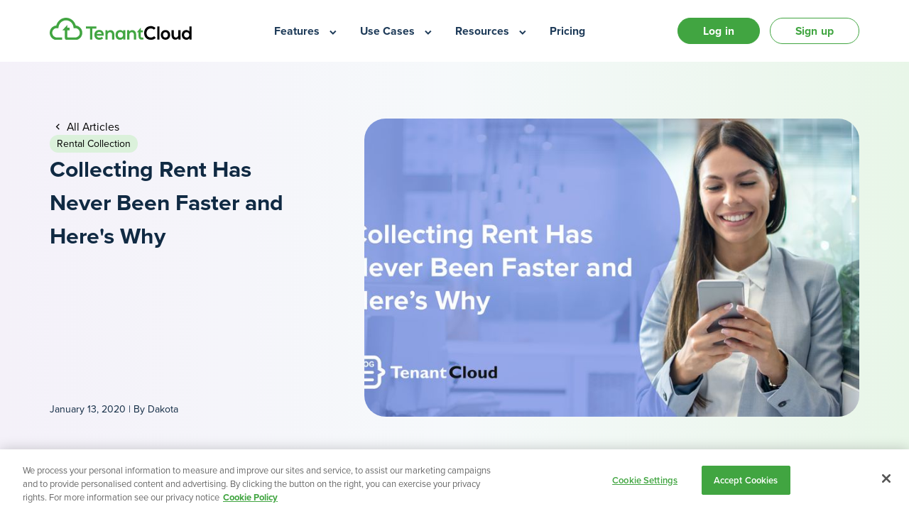

--- FILE ---
content_type: text/html; charset=UTF-8
request_url: https://www.tenantcloud.com/blog/collecting-rent-has-never-been-faster-and-heres-why
body_size: 10186
content:
<!DOCTYPE html>
<html lang="en">
	<head>
		<title>Online Rent Payments: Receive Rent Payments Via Credit Card, Debit Card, Or ACH</title>
<meta name="description" content="How TenantCloud helps to collect rent payments faster">
<link rel="canonical" href="https://www.tenantcloud.com/blog/collecting-rent-has-never-been-faster-and-heres-why">
<meta property="og:title" content="Collecting Rent Has Never Been Faster and Here&#039;s Why">
<meta property="og:description" content="Predictions for the upcoming year: it&#039;s going to be all about technology breakthroughs. But if you&#039;re looking for a more down-to-earth resolution, there are a couple of things most landlords would love to experience this year.">
<meta property="og:image:secure_url" content="https://imgproxy.tenantcloud.net/SBJ45u5Y6biCM4eBvOPYJStGa6_0bbhmfFgildLcXTU/sm:1/rs:fill:1200:630:1/aHR0cHM6Ly9jZG4u/dGVuYW50Y2xvdWQu/bmV0L2ZpbGVzLzAx/OTMyODY1LTQ5ZDEt/NzFjMy04ZGEwLTQ1/Y2E3Y2Q0ZTA0OC9v/cmlnaW5hbC5wbmc.jpeg?signature=jsCZzSXpRMAL6rXLG2gQdvecu6YZ1YOk9OZGrGxounU%3D">
<meta property="og:url" content="https://www.tenantcloud.com/blog/collecting-rent-has-never-been-faster-and-heres-why">
<meta property="og:type" content="article">
<meta property="og:site_name" content="TenantCloud">
<meta property="og:image:width" content="1200">
<meta property="og:image:height" content="630">
<meta property="og:image:type" content="image/png">
<meta property="og:image" content="https://imgproxy.tenantcloud.net/SBJ45u5Y6biCM4eBvOPYJStGa6_0bbhmfFgildLcXTU/sm:1/rs:fill:1200:630:1/aHR0cHM6Ly9jZG4u/dGVuYW50Y2xvdWQu/bmV0L2ZpbGVzLzAx/OTMyODY1LTQ5ZDEt/NzFjMy04ZGEwLTQ1/Y2E3Y2Q0ZTA0OC9v/cmlnaW5hbC5wbmc.jpeg?signature=jsCZzSXpRMAL6rXLG2gQdvecu6YZ1YOk9OZGrGxounU%3D">

<meta name="twitter:card" content="summary_large_image">
<meta name="twitter:title" content="Online Rent Payments: Receive Rent Payments Via Credit Card, Debit Card, Or ACH">
<meta name="twitter:description" content="How TenantCloud helps to collect rent payments faster">
<meta name="twitter:images0" content="https://imgproxy.tenantcloud.net/SBJ45u5Y6biCM4eBvOPYJStGa6_0bbhmfFgildLcXTU/sm:1/rs:fill:1200:630:1/aHR0cHM6Ly9jZG4u/dGVuYW50Y2xvdWQu/bmV0L2ZpbGVzLzAx/OTMyODY1LTQ5ZDEt/NzFjMy04ZGEwLTQ1/Y2E3Y2Q0ZTA0OC9v/cmlnaW5hbC5wbmc.jpeg?signature=jsCZzSXpRMAL6rXLG2gQdvecu6YZ1YOk9OZGrGxounU%3D">
<script type="application/ld+json">{"@context":"https://schema.org","@type":"WebPage","name":"Online Rent Payments: Receive Rent Payments Via Credit Card, Debit Card, Or ACH","description":"How TenantCloud helps to collect rent payments faster"}</script>

<meta content="214695275382082" property="fb:app_id" />

<meta content="none" name="msapplication-config" />
<meta content="C80CB152733BDF40A78D4B7D5246BDC4" name="msvalidate.01" />

<meta content="NOODP" name="robots" />
			<meta content="index, follow" name="robots" />
		<meta content="9f6d88fd8e128d4843764d5512b69b20" name="p:domain_verify" />
	<meta content="ltxrhfyqhz3w8mexqg1796njv12f02" name="facebook-domain-verification" />
	<meta content="cdc233be114a28034e00e4d4a40ad97730452d9a5a26dcbcf74f4e40325e3b98" name="ahrefs-site-verification" />

<meta content="width=device-width, initial-scale=1.0, maximum-scale=5.0, minimum-scale=1.0" name="viewport" />

<link href="/apple-touch-icon.png" rel="apple-touch-icon" sizes="180x180" />
<link href="/favicon-32x32.png" rel="icon" sizes="32x32" type="image/png" />
<link href="/favicon-16x16.png" rel="icon" sizes="16x16" type="image/png" />
<link href="/site.webmanifest" rel="manifest" />
<link color="#3fa63f" href="/safari-pinned-tab.svg" rel="mask-icon" />
<meta content="#3fa63f" name="msapplication-TileColor" />
<meta content="#ffffff" name="theme-color" />

<link href="https://cdn.jsdelivr.net/npm/remixicon@4.6.0/fonts/remixicon.css" rel="preconnect stylesheet" />


<link href="https://use.typekit.net/zgu1trl.css" rel="preconnect stylesheet" />

<link href="https://promo-cdn.tenantcloud.net/builds/65.0.47/promo/promo.css" media="all" rel="stylesheet" type="text/css" />

	<link href="https://promo-cdn.tenantcloud.net/builds/65.0.47/promo/page.css" media="all" rel="stylesheet" type="text/css" />



<link
	title="Legal guides for landlords and property managers by TenantCloud"
	href="https://www.tenantcloud.com/laws/rss"
	rel="alternate"
	type="application/rss+xml"
/>

					<!-- Google Tag Manager -->
			<script nonce="cfbvSqW27Gwrm8BCFcANTj8ZZWE7B9ZB">
				window.dataLayer = window.dataLayer || [];
				function gtag() {
					dataLayer.push(arguments);
				}

				gtag('consent', 'default', {
					'ad_storage': 'granted',
					'ad_user_data': 'granted',
					'ad_personalization': 'granted',
					'analytics_storage': 'granted',
					'functionality_storage': 'granted',
					'personalization_storage': 'granted',
					'security_storage': 'granted',
				});
			</script>

			<script defer nonce="cfbvSqW27Gwrm8BCFcANTj8ZZWE7B9ZB">
				(function (w, d, s, l, i) {
					w[l] = w[l] || [];
					w[l].push({ 'gtm.start': new Date().getTime(), event: 'gtm.js' });
					var f = d.getElementsByTagName(s)[0],
						j = d.createElement(s),
						dl = l != 'dataLayer' ? '&l=' + l : '';
					j.async = true;
					j.src = 'https://www.googletagmanager.com/gtm.js?id=' + i + dl;
					f.parentNode.insertBefore(j, f);
				})(
					window,
					document,
					'script',
					'dataLayer',
					'GTM-M82WCZ3'
				);
			</script>
			<!-- End Google Tag Manager -->

            <!-- OneTrust Cookies Consent Notice start for tenantcloud.com -->
            <script nonce="cfbvSqW27Gwrm8BCFcANTj8ZZWE7B9ZB" type="text/javascript" src="https://cdn.cookielaw.org/consent/019a3538-5762-7c76-9012-de68404280a6/OtAutoBlock.js" ></script>
            <!-- OneTrust Cookies Consent Notice end for tenantcloud.com -->

			<!-- Crazyegg -->
			<script defer nonce="cfbvSqW27Gwrm8BCFcANTj8ZZWE7B9ZB"" type="text/javascript">
				setTimeout(function () {
					var a = document.createElement('script');
					var b = document.getElementsByTagName('script')[0];
					a.src =
						document.location.protocol +
						'//script.crazyegg.com/pages/scripts/0032/5015.js?' +
						Math.floor(new Date().getTime() / 3600000);
					a.async = true;
					a.type = 'text/javascript';
					b.parentNode.insertBefore(a, b);
				}, 1);
			</script>
			<!-- End Crazyegg -->

			<!-- ReduxPayments -->
			<script defer src="https://public.reduxpayments.com/redux-payments.min.js"></script>
			<!-- End ReduxPayments -->

		
        <!-- OneTrust Cookies Consent Notice start for tenantcloud.com -->
        <script nonce="cfbvSqW27Gwrm8BCFcANTj8ZZWE7B9ZB" src="https://cdn.cookielaw.org/scripttemplates/otSDKStub.js"  type="text/javascript" charset="UTF-8" data-domain-script="019a3538-5762-7c76-9012-de68404280a6" ></script>
        <script nonce="cfbvSqW27Gwrm8BCFcANTj8ZZWE7B9ZB" type="text/javascript">
          function OptanonWrapper() { }
        </script>
        <!-- OneTrust Cookies Consent Notice end for tenantcloud.com -->

		<script
			defer
            nonce="cfbvSqW27Gwrm8BCFcANTj8ZZWE7B9ZB"			src="https://js.hsforms.net/forms/embed/243944767.js"
		></script>

	</head>

	<body
		class=" l-blog   has-mobiscroll  "
	>
					<!-- Google Tag Manager (noscript) -->
			<noscript>
				<iframe
					title="Google tag manager script"
					height="0"
					src="https://www.googletagmanager.com/ns.html?id=GTM-M82WCZ3"
					style="display: none; visibility: hidden"
					width="0"
				></iframe>
			</noscript>
			<!-- End Google Tag Manager (noscript) -->
		
		<noscript class="noscript">
			<div id="div100">
				For full functionality of this page it is necessary to enable JavaScript. Here are the
				<a href="http://www.enable-javascript.com" rel="noopener noreferrer" target="_blank">
					instructions how to enable JavaScript in your web browser
				</a>
			</div>
		</noscript>

		<!--                                                                              ,,                               ,,
		MMP""MM""YMM                                             mm      .g8"""bgd `7MM                             `7MM
		P'   MM   `7                                             MM    .dP'     `M   MM                               MM
		     MM       .gP"Ya  `7MMpMMMb.   ,6"Yb.  `7MMpMMMb.  mmMMmm  dM'       `   MM   ,pW"Wq.  `7MM  `7MM    ,M""bMM
		     MM      ,M'   Yb   MM    MM  8)   MM    MM    MM    MM    MM            MM  6W'   `Wb   MM    MM  ,AP    MM
		     MM      8M""""""   MM    MM   ,pm9MM    MM    MM    MM    MM.           MM  8M     M8   MM    MM  8MI    MM
		     MM      YM.    ,   MM    MM  8M   MM    MM    MM    MM    `Mb.     ,'   MM  YA.   ,A9   MM    MM  `Mb    MM
		   .JMML.     `Mbmmd' .JMML  JMML.`Moo9^Yo..JMML  JMML.  `Mbmo   `"bmmmd'  .JMML. `Ybmd9'    `Mbod"YML. `Wbmd"MML.
		-->

		<div class="wrapper">
							<header id="headerFixed" class="l-header white with-shadow  with-menu ">
	<div class="container">
		<div class="header">
							<i
					id="ng-toggle"
					class="menu-toggle ri-menu-fill lh-small"
					aria-controls="menu"
					aria-haspopup="menu"
					data-test="sidebar-menu"
				></i>
			
			<a class="header-tenantcloud-logo" href="/" data-test="tenantcloud-logo">
				<img
					class="img-responsive"
					alt="TenantCloud"
					height="31"
					src="https://promo-cdn.tenantcloud.net/builds/65.0.47/promo/images/logo-tc/logo-tenantcloud.svg"
					width="200"
				/>
			</a>
							<nav id="menu" class="menu">
	<div class="menu-header">
		<a class="menu-header-logo" href="/">
			<img
				class="img-responsive"
				alt="TenantCloud"
				height="14"
				src="https://promo-cdn.tenantcloud.net/builds/65.0.47/promo/images/logo-tc/logo-tenantcloud.svg"
				width="90"
			/>
		</a>
		<i id="ng-close" class="menu-close ri-close-fill lh-small fw-700"></i>
	</div>

	<ul role="menu">
					<li class="menu-item" role="menuitem">
				<div class="menu-title features">
					<span class="fw-700 text-lg" data-test="Features">Features</span>
					<i class="ri-arrow-right-s-line lh-small"></i>
				</div>

				<div class="menu-list-wrapper features">
					<div class="menu-list-header">
						<i class="ng-go-back ri-arrow-left-s-line lh-small"></i>
						<span class="list-header-title text-lg fw-700">Features</span>
						<i class="ng-close-all ng-close-mobile ri-close-fill lh-small fw-700"></i>
					</div>

												<div class="menu-list-items applicants-tenants">
			<div class="list-items-title text-lg fw-700">Applicants &amp; Tenants</div>
	
	<ul class="list-items-wrapper" role="list">
					<li role="listitem">
				<a
					class="list-item"
					href="/pricing/tenant-screening"
					data-test="Tenant Screening-href"
				>
					<i class="list-item-icon ri-user-search-line"></i>
					<span
						class="list-item-title text-lg fw-700 "
						data-test="Tenant Screening"
					>
						Tenant Screening
					</span>
					<i class="list-item-arrow ri-arrow-right-s-line fw-400"></i>
				</a>
			</li>
					<li role="listitem">
				<a
					class="list-item"
					href="/pricing/landlord-rental-applications"
					data-test="Rental Applications-href"
				>
					<i class="list-item-icon ri-file-add-line"></i>
					<span
						class="list-item-title text-lg fw-700 "
						data-test="Rental Applications"
					>
						Rental Applications
					</span>
					<i class="list-item-arrow ri-arrow-right-s-line fw-400"></i>
				</a>
			</li>
					<li role="listitem">
				<a
					class="list-item"
					href="/pricing/rent-reporting"
					data-test="Rent Reporting-href"
				>
					<i class="list-item-icon ri-home-3-line"></i>
					<span
						class="list-item-title text-lg fw-700 "
						data-test="Rent Reporting"
					>
						Rent Reporting
					</span>
					<i class="list-item-arrow ri-arrow-right-s-line fw-400"></i>
				</a>
			</li>
					<li role="listitem">
				<a
					class="list-item"
					href="/pricing/online-leases"
					data-test="Online Leases-href"
				>
					<i class="list-item-icon ri-file-check-line"></i>
					<span
						class="list-item-title text-lg fw-700 "
						data-test="Online Leases"
					>
						Online Leases
					</span>
					<i class="list-item-arrow ri-arrow-right-s-line fw-400"></i>
				</a>
			</li>
					<li role="listitem">
				<a
					class="list-item"
					href="/pricing/marketing-website"
					data-test="Listing Website-href"
				>
					<i class="list-item-icon ri-terminal-window-fill"></i>
					<span
						class="list-item-title text-lg fw-700  ai-powered-star "
						data-test="Listing Website"
					>
						Listing Website
					</span>
					<i class="list-item-arrow ri-arrow-right-s-line fw-400"></i>
				</a>
			</li>
					<li role="listitem">
				<a
					class="list-item"
					href="/pricing/maintenance-request"
					data-test="Maintenance Requests-href"
				>
					<i class="list-item-icon ri-tools-fill"></i>
					<span
						class="list-item-title text-lg fw-700 "
						data-test="Maintenance Requests"
					>
						Maintenance Requests
					</span>
					<i class="list-item-arrow ri-arrow-right-s-line fw-400"></i>
				</a>
			</li>
					<li role="listitem">
				<a
					class="list-item"
					href="/pricing/inspections"
					data-test="Inspections-href"
				>
					<i class="list-item-icon ri-links-line"></i>
					<span
						class="list-item-title text-lg fw-700 "
						data-test="Inspections"
					>
						Inspections
					</span>
					<i class="list-item-arrow ri-arrow-right-s-line fw-400"></i>
				</a>
			</li>
			</ul>
</div>
	<div class="menu-list-items finances">
			<div class="list-items-title text-lg fw-700">Finances</div>
	
	<ul class="list-items-wrapper" role="list">
					<li role="listitem">
				<a
					class="list-item"
					href="/pricing/online-payments"
					data-test="Rent Collection-href"
				>
					<i class="list-item-icon ri-wallet-2-line"></i>
					<span
						class="list-item-title text-lg fw-700 "
						data-test="Rent Collection"
					>
						Rent Collection
					</span>
					<i class="list-item-arrow ri-arrow-right-s-line fw-400"></i>
				</a>
			</li>
					<li role="listitem">
				<a
					class="list-item"
					href="/pricing/accounting"
					data-test="Accounting-href"
				>
					<i class="list-item-icon ri-money-dollar-circle-line"></i>
					<span
						class="list-item-title text-lg fw-700 "
						data-test="Accounting"
					>
						Accounting
					</span>
					<i class="list-item-arrow ri-arrow-right-s-line fw-400"></i>
				</a>
			</li>
					<li role="listitem">
				<a
					class="list-item"
					href="/pricing/reports"
					data-test="Reports-href"
				>
					<i class="list-item-icon ri-file-chart-line"></i>
					<span
						class="list-item-title text-lg fw-700 "
						data-test="Reports"
					>
						Reports
					</span>
					<i class="list-item-arrow ri-arrow-right-s-line fw-400"></i>
				</a>
			</li>
					<li role="listitem">
				<a
					class="list-item"
					href="/pricing/reconciliation"
					data-test="Reconciliation-href"
				>
					<i class="list-item-icon ri-archive-stack-line"></i>
					<span
						class="list-item-title text-lg fw-700 "
						data-test="Reconciliation"
					>
						Reconciliation
					</span>
					<i class="list-item-arrow ri-arrow-right-s-line fw-400"></i>
				</a>
			</li>
					<li role="listitem">
				<a
					class="list-item"
					href="/pricing/business-financing"
					data-test="Get Funding-href"
				>
					<i class="list-item-icon ri-home-heart-line"></i>
					<span
						class="list-item-title text-lg fw-700 "
						data-test="Get Funding"
					>
						Get Funding
					</span>
					<i class="list-item-arrow ri-arrow-right-s-line fw-400"></i>
				</a>
			</li>
			</ul>
</div>
	<div class="menu-list-items leads">
			<div class="list-items-title text-lg fw-700">Leads</div>
	
	<ul class="list-items-wrapper" role="list">
					<li role="listitem">
				<a
					class="list-item"
					href="/pricing/lead-tracking-tool"
					data-test="Lead Tracking-href"
				>
					<i class="list-item-icon ri-bookmark-3-line"></i>
					<span
						class="list-item-title text-lg fw-700 "
						data-test="Lead Tracking"
					>
						Lead Tracking
					</span>
					<i class="list-item-arrow ri-arrow-right-s-line fw-400"></i>
				</a>
			</li>
					<li role="listitem">
				<a
					class="list-item"
					href="/pricing/listings"
					data-test="Automatic Listing Syndication-href"
				>
					<i class="list-item-icon ri-links-line"></i>
					<span
						class="list-item-title text-lg fw-700 "
						data-test="Automatic Listing Syndication"
					>
						Automatic Listing Syndication
					</span>
					<i class="list-item-arrow ri-arrow-right-s-line fw-400"></i>
				</a>
			</li>
			</ul>
</div>
	<div class="menu-list-items team">
			<div class="list-items-title text-lg fw-700">Team</div>
	
	<ul class="list-items-wrapper" role="list">
					<li role="listitem">
				<a
					class="list-item"
					href="/pricing/team-management"
					data-test="Team Management-href"
				>
					<i class="list-item-icon ri-team-line"></i>
					<span
						class="list-item-title text-lg fw-700 "
						data-test="Team Management"
					>
						Team Management
					</span>
					<i class="list-item-arrow ri-arrow-right-s-line fw-400"></i>
				</a>
			</li>
					<li role="listitem">
				<a
					class="list-item"
					href="/pricing/ai-assistant"
					data-test="AI Assistant-href"
				>
					<i class="list-item-icon ri-bard-line"></i>
					<span
						class="list-item-title text-lg fw-700  ai-powered-star "
						data-test="AI Assistant"
					>
						AI Assistant
					</span>
					<i class="list-item-arrow ri-arrow-right-s-line fw-400"></i>
				</a>
			</li>
			</ul>
</div>

											</div>
			</li>
					<li class="menu-item" role="menuitem">
				<div class="menu-title use-cases">
					<span class="fw-700 text-lg" data-test="Use Cases">Use Cases</span>
					<i class="ri-arrow-right-s-line lh-small"></i>
				</div>

				<div class="menu-list-wrapper use-cases">
					<div class="menu-list-header">
						<i class="ng-go-back ri-arrow-left-s-line lh-small"></i>
						<span class="list-header-title text-lg fw-700">Use Cases</span>
						<i class="ng-close-all ng-close-mobile ri-close-fill lh-small fw-700"></i>
					</div>

												<div class="menu-list-items ">
	
	<ul class="list-items-wrapper" role="list">
					<li role="listitem">
				<a
					class="list-item"
					href="/landlord"
					data-test="Landlord-href"
				>
					<i class="list-item-icon ri-user-2-line"></i>
					<span
						class="list-item-title text-lg fw-700 "
						data-test="Landlord"
					>
						Landlord
					</span>
					<i class="list-item-arrow ri-arrow-right-s-line fw-400"></i>
				</a>
			</li>
					<li role="listitem">
				<a
					class="list-item"
					href="/property-manager"
					data-test="Property Manager-href"
				>
					<i class="list-item-icon ri-home-gear-line"></i>
					<span
						class="list-item-title text-lg fw-700 "
						data-test="Property Manager"
					>
						Property Manager
					</span>
					<i class="list-item-arrow ri-arrow-right-s-line fw-400"></i>
				</a>
			</li>
					<li role="listitem">
				<a
					class="list-item"
					href="/tenant"
					data-test="Tenant-href"
				>
					<i class="list-item-icon ri-user-star-line"></i>
					<span
						class="list-item-title text-lg fw-700 "
						data-test="Tenant"
					>
						Tenant
					</span>
					<i class="list-item-arrow ri-arrow-right-s-line fw-400"></i>
				</a>
			</li>
					<li role="listitem">
				<a
					class="list-item"
					href="/professional"
					data-test="Service Pro-href"
				>
					<i class="list-item-icon ri-hammer-line"></i>
					<span
						class="list-item-title text-lg fw-700 "
						data-test="Service Pro"
					>
						Service Pro
					</span>
					<i class="list-item-arrow ri-arrow-right-s-line fw-400"></i>
				</a>
			</li>
			</ul>
</div>

											</div>
			</li>
					<li class="menu-item" role="menuitem">
				<div class="menu-title resources">
					<span class="fw-700 text-lg" data-test="Resources">Resources</span>
					<i class="ri-arrow-right-s-line lh-small"></i>
				</div>

				<div class="menu-list-wrapper resources">
					<div class="menu-list-header">
						<i class="ng-go-back ri-arrow-left-s-line lh-small"></i>
						<span class="list-header-title text-lg fw-700">Resources</span>
						<i class="ng-close-all ng-close-mobile ri-close-fill lh-small fw-700"></i>
					</div>

												<div class="menu-list-items ">
	
	<ul class="list-items-wrapper" role="list">
					<li role="listitem">
				<a
					class="list-item"
					href="https://support.tenantcloud.com/faq"
					data-test="Help Center-href"
				>
					<i class="list-item-icon ri-customer-service-2-line"></i>
					<span
						class="list-item-title text-lg fw-700 "
						data-test="Help Center"
					>
						Help Center
					</span>
					<i class="list-item-arrow ri-arrow-right-s-line fw-400"></i>
				</a>
			</li>
					<li role="listitem">
				<a
					class="list-item"
					href="/blog"
					data-test="Landlord Resources-href"
				>
					<i class="list-item-icon ri-draft-line"></i>
					<span
						class="list-item-title text-lg fw-700 "
						data-test="Landlord Resources"
					>
						Landlord Resources
					</span>
					<i class="list-item-arrow ri-arrow-right-s-line fw-400"></i>
				</a>
			</li>
					<li role="listitem">
				<a
					class="list-item"
					href="/affiliate-program"
					data-test="Affiliate Program-href"
				>
					<i class="list-item-icon ri-money-dollar-circle-line"></i>
					<span
						class="list-item-title text-lg fw-700 "
						data-test="Affiliate Program"
					>
						Affiliate Program
					</span>
					<i class="list-item-arrow ri-arrow-right-s-line fw-400"></i>
				</a>
			</li>
					<li role="listitem">
				<a
					class="list-item"
					href="/why-tenantcloud"
					data-test="Why TenantCloud-href"
				>
					<i class="list-item-icon ri-service-line"></i>
					<span
						class="list-item-title text-lg fw-700 "
						data-test="Why TenantCloud"
					>
						Why TenantCloud
					</span>
					<i class="list-item-arrow ri-arrow-right-s-line fw-400"></i>
				</a>
			</li>
					<li role="listitem">
				<a
					class="list-item"
					href="/universal-landlord-forms"
					data-test="Landlord Forms-href"
				>
					<i class="list-item-icon ri-survey-line"></i>
					<span
						class="list-item-title text-lg fw-700 "
						data-test="Landlord Forms"
					>
						Landlord Forms
					</span>
					<i class="list-item-arrow ri-arrow-right-s-line fw-400"></i>
				</a>
			</li>
					<li role="listitem">
				<a
					class="list-item"
					href="/contact"
					data-test="Contact Us-href"
				>
					<i class="list-item-icon ri-chat-smile-2-line"></i>
					<span
						class="list-item-title text-lg fw-700 "
						data-test="Contact Us"
					>
						Contact Us
					</span>
					<i class="list-item-arrow ri-arrow-right-s-line fw-400"></i>
				</a>
			</li>
			</ul>
</div>

											</div>
			</li>
		
		<li class="menu-item" role="menuitem">
			<a class="menu-title" href="/pricing">
				<span class="fw-700 text-lg" data-test="menu-pricing">Pricing</span>
				<i class="ri-arrow-right-s-line lh-small"></i>
			</a>
		</li>
	</ul>

	<div class="buttons">
		<a class="m-link m-btn btn-clear--primary is-new menu-btn" href="https://app.tenantcloud.com/signup">
			Sign up
		</a>
		<a class="m-btn btn-primary is-new" href="https://app.tenantcloud.com/login">Log in</a>
	</div>

	<i class="ng-close-all ng-close-tablet ri-close-fill lh-small"></i>
</nav>
			
			<div class="header-btn">
				<a
					class="m-btn btn-primary btn-rounded btn-wide is-new log-in"
					href="https://app.tenantcloud.com/login"
					data-pages="header-btn"
					data-test="log-in"
				>
					Log in
				</a>
				<a
					class="m-btn btn-clear--primary btn-rounded btn-wide btn-redesign is-new sign-up"
					href="https://app.tenantcloud.com/signup"
					data-pages="header-btn"
					data-test="sign-up"
				>
					Sign up
				</a>
			</div>
		</div>
	</div>
</header>
			
			<main
				class="content     blog-item           "
			>
					
	<article id="blog" class="m-new-landing" data-default-alt="Collecting Rent Has Never Been Faster and Here&#039;s Why">
		
		<section class="blog-header">
			<div class="container">
				<div class="row">
					<div class="col-xs-24 col-lg-9">
						<div class="header-section">
							<div class="header-content">
								<a class="m-link all-articles" href="https://www.tenantcloud.com/blog">
									All Articles
								</a>

								<a
									class="blog-category"
									href="https://www.tenantcloud.com/blog/category/rent_collection#categories"
								>
									Rental collection
								</a>

								<h1 class="head-title h3 p-r-40">
									Collecting Rent Has Never Been Faster and Here&#039;s Why
																	</h1>
							</div>

							<div class="header-author">
								<span>
									January 13, 2020 | By
									Dakota
								</span>
							</div>
						</div>
					</div>

					<div class="col-xs-24 col-lg-15">
						<div class="image-section">
							<img
								alt="Collecting Rent Has Never Been Faster and Here&#039;s Why"
								height="292px"
								src="https://imgproxy.tenantcloud.net/hHaF8L3az3RPC2bmyZbiUl6z_jvaHpb1luGhZI6zKA0/sm:1/rs:fit:900::0/aHR0cHM6Ly9jZG4u/dGVuYW50Y2xvdWQu/bmV0L2ZpbGVzLzAx/OTMyODY1LTQ5ZDEt/NzFjMy04ZGEwLTQ1/Y2E3Y2Q0ZTA0OC9v/cmlnaW5hbC5wbmc.jpeg?signature=ume5g4ynhsuF5Ue6nVFG%2BPD9G44Z5VU%2FA4iNxzy3Ijc%3D"
								width="528px"
							/>
						</div>
					</div>
				</div>
			</div>
		</section>

		
		<section class="blog-article">
			<div class="container">
				<div class="row">
					
					<div class="col-sm-8 col-lg-9 hidden-xs">
						<div
							class="blog-sticky-content  with-table-content "
						>
															<div id="table-of-content" class="blog-table-of-content">
									<h4 class="table-of-content-title">Table of contents</h4>
									<ul class="m-table-of-content" role="list">
																					<li role="listitem" data-go-to-id="id_1747736568915" class="table-of-content-item  active ">
												<a
													href="https://www.tenantcloud.com/blog/collecting-rent-has-never-been-faster-and-heres-why#id_1747736568915"
													onclick="return false;"
												>
													In 2020, why not make your rental business more efficient?
												</a>
											</li>
																			</ul>
								</div>
							
							
							<div class="share-content">
								<span class="fw-600">Share this article</span>

								<div class="post-share">
									
										<a
	class="social-link"
	data-copy-link="https://www.tenantcloud.com/blog/collecting-rent-has-never-been-faster-and-heres-why"
>
	<i class="ri-link-m"></i>
</a>

<a
	class="social-link"
	data-module="SocialShareButton"
	data-module-base-url="https://www.tenantcloud.com/blog/collecting-rent-has-never-been-faster-and-heres-why"
	data-module-net="linkedin"
	data-module-tags="tenantcloud‬"
	data-module-text="Collecting Rent Has Never Been Faster and Here&amp;#039;s Why"
>
	<i class="ri-linkedin-box-fill"></i>
</a>

<a
	class="social-link"
	data-module="SocialShareButton"
	data-module-base-url="https://www.tenantcloud.com/blog/collecting-rent-has-never-been-faster-and-heres-why"
	data-module-net="twitter"
	data-module-tags="tenantcloud‬"
	data-module-text="Collecting Rent Has Never Been Faster and Here&amp;#039;s Why"
>
	<i class="ri-twitter-x-fill"></i>
</a>

<a
	class="social-link"
	data-module="SocialShareButton"
	data-module-base-url="https://www.tenantcloud.com/blog/collecting-rent-has-never-been-faster-and-heres-why"
	data-module-net="facebook"
	data-module-tags="tenantcloud‬"
	data-module-text="Collecting Rent Has Never Been Faster and Here&amp;#039;s Why"
>
	<i class="ri-facebook-circle-fill"></i>
</a>

<a
	class="social-link"
	data-module="SocialShareButton"
	data-module-base-url="https://www.tenantcloud.com/blog/collecting-rent-has-never-been-faster-and-heres-why"
	data-module-net="reddit"
	data-module-tags="tenantcloud‬"
	data-module-text="Collecting Rent Has Never Been Faster and Here&amp;#039;s Why"
>
	<i class="ri-reddit-fill"></i>
</a>






















									
								</div>
							</div>

							
							<div class="subscribe-content">
								<span>Manage all your rental properties online. Get started with a 14 day free trial today!</span>

								<div class="m-blog-sign" data-sign-up-form>
	<label class="label" for="signUpInput">Enter your email</label>

			<input
			id="signUpInput"
			class="sign-input is-bold"
			placeholder="Enter your email"
			autocomplete="on"
			name="email"
			type="email"
			data-sign-up-input
			data-test="email-field"
		/>
	
	<a
		class="m-btn btn-primary is-new dataLayerSignupLandlord"
		href="https://app.tenantcloud.com/signup"
		data-sign-up-button
		data-test="log-in"
	>
					<span class="hidden-xs hidden-sm">Start my free trial</span>
			<span class="hidden-md hidden-lg">Start my free trial</span>
			</a>
</div>
							</div>
						</div>
					</div>

					
					<div class="col-xs-24 col-sm-16 col-lg-15 article-content">
						<div id="table-of-content-article" class="article-text">
							<p>Predictions for the upcoming year: it's going to be all about technology breakthroughs. Whether it's a self-driving car or flying houses, in the future everything is possible.&nbsp;(Although, for landlords, flying houses could create some inconveniences when conducting rental inspections.)</p><p>If you're looking for a more down-to-earth resolution, there are a couple of things most landlords would love to experience this year.&nbsp;</p><h2 id="id_1747736568915"><strong>In 2020, why not make your rental business more efficient?</strong></h2><p>Although collecting rent with a connected ACH account allows the transfer of funds with no transaction fees, getting payments deposited into your bank account in 3-5 business days can feel out-of-date.&nbsp;</p><p>We've received plenty of requests for faster payment transfers and realized that this would be a huge step forward for your rental business.</p><p><div class="hs-cta-embed hs-cta-simple-placeholder hs-cta-embed-269322049229"
  style="max-width:100%; max-height:100%; width:700px;height:262.2734375px" data-hubspot-wrapper-cta-id="269322049229">
  <a href="https://cta-na2.hubspot.com/web-interactives/public/v1/track/redirect?encryptedPayload=AVxigLLK3sqdMIoBQGQLJ8UCtYRnnCeCLzQK9%2B%2BjStU8UcjO3y0cERBVPVbLlnXyi%2FguzWjklZZSCjigCN8HhktvYXbYqjltlCIt1oiH81w1WgZ6VksNcs%2F7lauXq6g%2FWgWvzkhl3MAyoTy5Mrt2DymzkjeHH8gOu85ton9Az%2BvP4IB%2B85Y2S6GX68Sfug%3D%3D&webInteractiveContentId=269322049229&portalId=243944767" target="_blank" rel="noopener" crossorigin="anonymous">
    <img alt="" loading="lazy" src="https://hubspot-no-cache-na2-prod.s3.amazonaws.com/cta/default/243944767/interactive-269322049229.png" style="height: 100%; width: 100%; object-fit: fill"
      onerror="this.style.display='none'" />
  </a>
</div></p><p><i>Ryan, a TenantCloud user, has been looking for a faster way to receive rent payments. Ryan is an experienced landlord with multiple properties. He receives a lot of rent payments each month. That's why being able to receive instant payments is essential for his business.&nbsp;</i></p><p>Thanks to <a target="_blank" rel="noopener noreferrer" href="https://www.youtube.com/watch?v=dYCLbVX0mkA">TenantCloud supersonic online rent payments</a>, Ryan can finally:</p><ul><li>Receive rent payments via credit card, debit card, or ACH.</li><li>Have rent deposited directly into his bank account.</li><li>Get paid faster.</li><li>Save time.</li><li>Improve his business.</li></ul><p><i>Related: </i><a target="_blank" rel="noopener noreferrer" href="https://www.tenantcloud.com/blog/how-to-maintain-online-security-in-2021-landlords-perspective"><span style="background-color:rgb(255,255,255);">Online Property Management Security: Rent Payment, Two-Factor Authentication Using</span></a><br>Benefits of faster rent payments:</p><ul><li>Stress-free rent collection</li><li>Maximum security</li><li>Simple to use</li><li>Easy accounting</li></ul><p><i>Related: </i><a target="_blank" rel="noopener noreferrer" href="https://www.tenantcloud.com/blog/how-to-know-youre-charging-the-right-price-for-your-rental"><span style="background-color:rgb(255,255,255);">How To Price Rental Property: 4 Most Important Factors</span></a></p><p><i>Would you take advantage of </i><a target="_blank" rel="noopener noreferrer" href="https://www.tenantcloud.com/"><i>TenantCloud</i></a><i> supersonic rent payments?&nbsp;</i></p><p><a target="_blank" rel="noopener noreferrer" href="https://www.tenantcloud.com/blog/customer-feedback-how-tenantcloud-helps-in-managing-rentals"><span style="background-color:rgb(255,255,255);">Rental Management Software: Customer Feedback About TenantCloud Rental Management Services</span></a></p>
						</div>
					</div>
				</div>
			</div>
		</section>

		
		<section class="blog-related-articles">
			<div class="article-container container">
				<div class="section-header">
					<div>
						<h2 class="related-articles-title h6">Related articles</h2>
					</div>
					<div class="controls">
						<div class="related-articles-prev slider-control disabled">
							<i class="ri-arrow-left-line"></i>
						</div>
						<div class="related-articles-next slider-control disabled">
							<i class="ri-arrow-right-line"></i>
						</div>
					</div>
				</div>

				<div class="m-swiper">
					<div id="related-articles-swiper" class="swiper swiper-container">
						<div class="swiper-wrapper">
							<div class="swiper-slide">
		<article class="blog-item m-card thumbnail  related-slider-item ">
			<a
			class="placeholder-micro imagepreviewbox card-img-container"
			href="https://www.tenantcloud.com/blog/debit-credit-or-ach-a-rental-payment-breakdown"
			data-large="https://imgproxy.tenantcloud.net/5HXtlTDIltqOW7YhOtToq1iRRMeDe8ZiFNCVxSesVRw/sm:1/rs:fit:900::0/aHR0cHM6Ly9jZG4u/dGVuYW50Y2xvdWQu/bmV0L2ZpbGVzLzAx/OTMyZGFlLTViMzgt/NzE0Yy04OWEwLWM3/ZDEwZGQ3ZmMwOC9v/cmlnaW5hbC5wbmc.jpeg?signature=RERjYeH90zSzW5Rx941dq0CF85Eqw2B2zqge4oBopIQ%3D"
		>
			<img
				class="simg card-img"
				alt="Debit, Credit or ACH: A Rental Payment Breakdown"
				height="487"
				src="https://imgproxy.tenantcloud.net/zi8X414IjFJhvoHUwuZxjopuyjYc-Z4vNseQ2122H1o/sm:1/rs:fit:30::0/aHR0cHM6Ly9jZG4u/dGVuYW50Y2xvdWQu/bmV0L2ZpbGVzLzAx/OTMyZGFlLTViMzgt/NzE0Yy04OWEwLWM3/ZDEwZGQ3ZmMwOC9v/cmlnaW5hbC5wbmc.jpeg?signature=7pNUAadnhozS1A8LdXVM4npfUck0VgKJsvYONtpQPfA%3D"
				width="900"
				data-test="blog-section-photo"
			/>
		</a>
	
	<div class="m-card--body">
		<div class="card-content">
			<div class="card-category-name text-lg">
				<a
					class="category-chip"
					data-category="rent_collection"
					href="https://www.tenantcloud.com/blog/category/rent_collection#categories"
				>
					Rental collection
				</a>

				<div class="card-creation-time text-sm text-muted">
					Nov 13, 2025
				</div>
			</div>

			<a
				class="card-title  related-link "
				href="https://www.tenantcloud.com/blog/debit-credit-or-ach-a-rental-payment-breakdown"
				data-test="blog-more-title"
			>
									<h2 class="h6 fw-700 margin-0">Debit, Credit or ACH: A Rental Payment Breakdown</h2>
							</a>

			<div class="card-description" data-test="blog-description"><p><span style="color: rgb(0, 0, 0); background-color: transparent;">When it comes to paying rent, choosing between debit/credit card payments and traditional Automated Clearing House (ACH) payments can significantly affect your cash flow, convenience, security, and benefits. Let's break down the benefits and drawbacks of each.</span></p></div>
		</div>

		<a
			class="m-link extra-bold is-new tt-none card-button  u-noneBlock "
			href="https://www.tenantcloud.com/blog/debit-credit-or-ach-a-rental-payment-breakdown"
			data-test="blog-more-link"
		>
			Read More
		</a>
	</div>
</article>
	</div>
	<div class="swiper-slide">
		<article class="blog-item m-card thumbnail  related-slider-item ">
			<a
			class="placeholder-micro imagepreviewbox card-img-container"
			href="https://www.tenantcloud.com/blog/effective-rent-concession-ideas-close-more-leases"
			data-large="https://imgproxy.tenantcloud.net/WhX43aItmwVrinoRrOgxDcHvVoOEYXm1XQDaA5gIxks/sm:1/rs:fit:900::0/aHR0cHM6Ly9jZG4u/dGVuYW50Y2xvdWQu/bmV0L2ZpbGVzLzAx/OTcwYzQzLWYyZGIt/NzFiZS1hMzYzLWI3/ZWM5ZGI1MGIzMS9v/cmlnaW5hbC5qcGc.jpeg?signature=DWWJ8CDelXbpl%2BQf1ii30PofmsX%2Bkd1eQHCDP3HHZ%2F4%3D"
		>
			<img
				class="simg card-img"
				alt="10 Effective Rent Concession Ideas to Close More Leases"
				height="545"
				src="https://imgproxy.tenantcloud.net/-2wyDVMwzjgwbxQLb3Ssc1ecleGKQHEulmzQ926_N0w/sm:1/rs:fit:30::0/aHR0cHM6Ly9jZG4u/dGVuYW50Y2xvdWQu/bmV0L2ZpbGVzLzAx/OTcwYzQzLWYyZGIt/NzFiZS1hMzYzLWI3/ZWM5ZGI1MGIzMS9v/cmlnaW5hbC5qcGc.jpeg?signature=0wm9oFfSczBl0uN6MYjH2Whhm6uYracg4Zj7x1PVrUk%3D"
				width="900"
				data-test="blog-section-photo"
			/>
		</a>
	
	<div class="m-card--body">
		<div class="card-content">
			<div class="card-category-name text-lg">
				<a
					class="category-chip"
					data-category="rent_collection"
					href="https://www.tenantcloud.com/blog/category/rent_collection#categories"
				>
					Rental collection
				</a>

				<div class="card-creation-time text-sm text-muted">
					May 26, 2025
				</div>
			</div>

			<a
				class="card-title  related-link "
				href="https://www.tenantcloud.com/blog/effective-rent-concession-ideas-close-more-leases"
				data-test="blog-more-title"
			>
									<h2 class="h6 fw-700 margin-0">10 Effective Rent Concession Ideas to Close More Leases</h2>
							</a>

			<div class="card-description" data-test="blog-description"><p><span style="background-color:rgb(255,255,255);color:rgb(28,28,28);">This guide outlines effective rent concessions, when to use them, and the risks for landlords. You'll also find tips on structuring concessions to protect your finances while ensuring a positive experience for tenants.</span></p></div>
		</div>

		<a
			class="m-link extra-bold is-new tt-none card-button  u-noneBlock "
			href="https://www.tenantcloud.com/blog/effective-rent-concession-ideas-close-more-leases"
			data-test="blog-more-link"
		>
			Read More
		</a>
	</div>
</article>
	</div>
	<div class="swiper-slide">
		<article class="blog-item m-card thumbnail  related-slider-item ">
			<a
			class="placeholder-micro imagepreviewbox card-img-container"
			href="https://www.tenantcloud.com/blog/how-to-keep-track-of-rental-payments"
			data-large="https://imgproxy.tenantcloud.net/k_deNB6SL13tFBTZv3Gk8ZhUpvS21SzbWMmsXRjS0sg/sm:1/rs:fit:900::0/aHR0cHM6Ly9jZG4u/dGVuYW50Y2xvdWQu/bmV0L2ZpbGVzLzAx/OTYxNTFmLTAxMzct/NzMwMy1hZDdmLWUw/M2M1ZDhlMmM1MC9v/cmlnaW5hbC5qcGc.jpeg?signature=oNs9WZknjdXHB9vOatzFKb%2F241M0nFqzYB1NFxo4B8g%3D"
		>
			<img
				class="simg card-img"
				alt="How to Keep Track of Rental Payments"
				height="474"
				src="https://imgproxy.tenantcloud.net/gVp-t0O9Kv7smLO9iX-eC_QIo_IAWYfO7oFliZ7onKQ/sm:1/rs:fit:30::0/aHR0cHM6Ly9jZG4u/dGVuYW50Y2xvdWQu/bmV0L2ZpbGVzLzAx/OTYxNTFmLTAxMzct/NzMwMy1hZDdmLWUw/M2M1ZDhlMmM1MC9v/cmlnaW5hbC5qcGc.jpeg?signature=Aoj6Fsi8UXXayifDGg0wuSOlSNT8FKt6%2BCb0ZPXeyQw%3D"
				width="900"
				data-test="blog-section-photo"
			/>
		</a>
	
	<div class="m-card--body">
		<div class="card-content">
			<div class="card-category-name text-lg">
				<a
					class="category-chip"
					data-category="rent_collection"
					href="https://www.tenantcloud.com/blog/category/rent_collection#categories"
				>
					Rental collection
				</a>

				<div class="card-creation-time text-sm text-muted">
					Apr 10, 2025
				</div>
			</div>

			<a
				class="card-title  related-link "
				href="https://www.tenantcloud.com/blog/how-to-keep-track-of-rental-payments"
				data-test="blog-more-title"
			>
									<h2 class="h6 fw-700 margin-0">How to Keep Track of Rental Payments</h2>
							</a>

			<div class="card-description" data-test="blog-description"><p>In this guide, we’ll walk you through why it’s so important to keep a clear record of rent, the most common challenges landlords face, the best practices to simplify your process, and what to be aware of when payments are late.</p></div>
		</div>

		<a
			class="m-link extra-bold is-new tt-none card-button  u-noneBlock "
			href="https://www.tenantcloud.com/blog/how-to-keep-track-of-rental-payments"
			data-test="blog-more-link"
		>
			Read More
		</a>
	</div>
</article>
	</div>
	<div class="swiper-slide">
		<article class="blog-item m-card thumbnail  related-slider-item ">
			<a
			class="placeholder-micro imagepreviewbox card-img-container"
			href="https://www.tenantcloud.com/blog/how-to-collect-unpaid-rent-from-previous-tenants"
			data-large="https://imgproxy.tenantcloud.net/fg-r6Ra8jBLstocDIMV5hPMX0B3mpKCjnhoZqCpfiek/sm:1/rs:fit:900::0/aHR0cHM6Ly9jZG4u/dGVuYW50Y2xvdWQu/bmV0L2ZpbGVzLzAx/OTVkMjRhLWE3YWYt/NzIyYy04NWMwLTZi/YzYyNGEyMDVjYS9v/cmlnaW5hbC5qcGc.jpeg?signature=e2GNWXF7TDd7PQwLItS8GtQ4CvI8ffghN4vWb7mM7AM%3D"
		>
			<img
				class="simg card-img"
				alt="How to Collect Unpaid Rent After a Tenant Moves Out"
				height="600"
				src="https://imgproxy.tenantcloud.net/8U-mpuOUS4u9EcWngJp41XviDxso2n82sl2n7S5y6d8/sm:1/rs:fit:30::0/aHR0cHM6Ly9jZG4u/dGVuYW50Y2xvdWQu/bmV0L2ZpbGVzLzAx/OTVkMjRhLWE3YWYt/NzIyYy04NWMwLTZi/YzYyNGEyMDVjYS9v/cmlnaW5hbC5qcGc.jpeg?signature=8fG5EL8gTC6Sp7eV8Z1oMPE1Vn2fOlIqlsA7%2FAONAHA%3D"
				width="900"
				data-test="blog-section-photo"
			/>
		</a>
	
	<div class="m-card--body">
		<div class="card-content">
			<div class="card-category-name text-lg">
				<a
					class="category-chip"
					data-category="rent_collection"
					href="https://www.tenantcloud.com/blog/category/rent_collection#categories"
				>
					Rental collection
				</a>

				<div class="card-creation-time text-sm text-muted">
					Mar 27, 2025
				</div>
			</div>

			<a
				class="card-title  related-link "
				href="https://www.tenantcloud.com/blog/how-to-collect-unpaid-rent-from-previous-tenants"
				data-test="blog-more-title"
			>
									<h2 class="h6 fw-700 margin-0">How to Collect Unpaid Rent After a Tenant Moves Out</h2>
							</a>

			<div class="card-description" data-test="blog-description"><p>The task of collecting past due rent can feel more than a little overwhelming - until you formulate a plan.&nbsp;Come with us as we explore what you need to know to create your own strategy for recouping unpaid rent.&nbsp;&nbsp;</p></div>
		</div>

		<a
			class="m-link extra-bold is-new tt-none card-button  u-noneBlock "
			href="https://www.tenantcloud.com/blog/how-to-collect-unpaid-rent-from-previous-tenants"
			data-test="blog-more-link"
		>
			Read More
		</a>
	</div>
</article>
	</div>
	<div class="swiper-slide">
		<article class="blog-item m-card thumbnail  related-slider-item ">
			<a
			class="placeholder-micro imagepreviewbox card-img-container"
			href="https://www.tenantcloud.com/blog/what-is-rent-control"
			data-large="https://imgproxy.tenantcloud.net/OX50zMtAUWWF4WbUewPfryIb5M_T_5UfCMrpLJqFNXE/sm:1/rs:fit:900::0/aHR0cHM6Ly9jZG4u/dGVuYW50Y2xvdWQu/bmV0L2ZpbGVzLzAx/OTNmMzZhLTQ5OTIt/NzAyZi1hYWViLWMz/MmU3NzQ2ZDY5Mi9v/cmlnaW5hbC5qcGc.jpeg?signature=bfj4C5gIXui%2BhM945ujCh0hg4jZZKd4nN%2BgpiGcsphk%3D"
		>
			<img
				class="simg card-img"
				alt="What Is Rent Control?"
				height="474"
				src="https://imgproxy.tenantcloud.net/Togts5VGFlt3XA6-WYJqN9-OAW4taZaqCkkOcrnVbUQ/sm:1/rs:fit:30::0/aHR0cHM6Ly9jZG4u/dGVuYW50Y2xvdWQu/bmV0L2ZpbGVzLzAx/OTNmMzZhLTQ5OTIt/NzAyZi1hYWViLWMz/MmU3NzQ2ZDY5Mi9v/cmlnaW5hbC5qcGc.jpeg?signature=oxx6ZcRneI0c8mEaS6WS2nCiXpteYXyaPZPeeE3upKg%3D"
				width="900"
				data-test="blog-section-photo"
			/>
		</a>
	
	<div class="m-card--body">
		<div class="card-content">
			<div class="card-category-name text-lg">
				<a
					class="category-chip"
					data-category="rent_collection"
					href="https://www.tenantcloud.com/blog/category/rent_collection#categories"
				>
					Rental collection
				</a>

				<div class="card-creation-time text-sm text-muted">
					Dec 23, 2024
				</div>
			</div>

			<a
				class="card-title  related-link "
				href="https://www.tenantcloud.com/blog/what-is-rent-control"
				data-test="blog-more-title"
			>
									<h2 class="h6 fw-700 margin-0">What Is Rent Control?</h2>
							</a>

			<div class="card-description" data-test="blog-description"><p><span style="background-color:transparent;color:#000000;">For tenants, rent control can offer a path to stable, affordable housing in expensive markets. And for landlords who can navigate its complexities, it can provide a steady stream of income. Read on to learn more about rent control: what it is, and how it works.</span></p></div>
		</div>

		<a
			class="m-link extra-bold is-new tt-none card-button  u-noneBlock "
			href="https://www.tenantcloud.com/blog/what-is-rent-control"
			data-test="blog-more-link"
		>
			Read More
		</a>
	</div>
</article>
	</div>
						</div>
						<div class="swiper-pagination"></div>
					</div>
				</div>
			</div>
		</section>
		
	</article>
			</main>

												<footer class="footer">
	<div class="container">
		<div class="row">
			<!-- Features Part 1 -->
<div class="features-list col-xs-12 col-sm-6 col-lg-5">
	<div class="footer-list">
		<p class="list-title text-lg fw-700">Features</p>
		<ul class="list-items" role="list">
							<li role="listitem">
					<a
						class=" text-lg"
						href="/pricing/online-payments"
						data-test="footer-Rent Collection"
					>
						Rent Collection
					</a>
				</li>
							<li role="listitem">
					<a
						class=" text-lg"
						href="/pricing/tenant-screening"
						data-test="footer-Tenant Screening"
					>
						Tenant Screening
					</a>
				</li>
							<li role="listitem">
					<a
						class=" text-lg"
						href="/pricing/landlord-rental-applications"
						data-test="footer-Rental Applications"
					>
						Rental Applications
					</a>
				</li>
							<li role="listitem">
					<a
						class=" text-lg"
						href="/pricing/accounting"
						data-test="footer-Accounting"
					>
						Accounting
					</a>
				</li>
							<li role="listitem">
					<a
						class=" text-lg"
						href="/pricing/marketing-website"
						data-test="footer-Listing Website"
					>
						Listing Website
					</a>
				</li>
							<li role="listitem">
					<a
						class=" text-lg"
						href="/pricing/listings"
						data-test="footer-Automatic Listing Syndication"
					>
						Automatic Listing Syndication
					</a>
				</li>
							<li role="listitem">
					<a
						class=" text-lg"
						href="/pricing/online-leases"
						data-test="footer-Online Leases"
					>
						Online Leases
					</a>
				</li>
							<li role="listitem">
					<a
						class=" text-lg"
						href="/pricing/reconciliation"
						data-test="footer-Reconciliation"
					>
						Reconciliation
					</a>
				</li>
					</ul>
	</div>
</div>

<!-- Features Part 2 -->
<div class="features-list col-xs-12 col-sm-6 col-lg-5">
	<div class="footer-list">
		<ul class="list-items" role="list">
							<li role="listitem">
					<a
						class=" text-lg"
						href="/pricing/team-management"
						data-test="footer-Team Management"
					>
						Team Management
					</a>
				</li>
							<li role="listitem">
					<a
						class=" text-lg"
						href="/pricing/rent-reporting"
						data-test="footer-Rent Reporting"
					>
						Rent Reporting
					</a>
				</li>
							<li role="listitem">
					<a
						class=" text-lg"
						href="/pricing/maintenance-request"
						data-test="footer-Maintenance Requests"
					>
						Maintenance Requests
					</a>
				</li>
							<li role="listitem">
					<a
						class=" text-lg"
						href="/pricing/reports"
						data-test="footer-Reports"
					>
						Reports
					</a>
				</li>
							<li role="listitem">
					<a
						class=" text-lg"
						href="/pricing/lead-tracking-tool"
						data-test="footer-Lead Tracking"
					>
						Lead Tracking
					</a>
				</li>
							<li role="listitem">
					<a
						class=" text-lg"
						href="/pricing/ai-assistant"
						data-test="footer-AI Assistant"
					>
						AI Assistant
					</a>
				</li>
							<li role="listitem">
					<a
						class=" text-lg"
						href="/pricing/inspections"
						data-test="footer-Inspections"
					>
						Inspections
					</a>
				</li>
					</ul>
	</div>
</div>

<!-- Company -->
<div class="col-xs-12 col-sm-6 col-lg-offset-2 col-lg-4">
	<div class="footer-list">
		<p class="list-title text-lg fw-700">Company</p>
		<ul class="list-items" role="list">
							<li role="listitem">
					<a
						class="text-lg"
						href="/about"
						data-test="footer-About Us"
					>
						About Us
					</a>
				</li>
							<li role="listitem">
					<a
						class="text-lg"
						href="/why-tenantcloud"
						data-test="footer-Why TenantCloud"
					>
						Why TenantCloud
					</a>
				</li>
							<li role="listitem">
					<a
						class="text-lg"
						href="/pricing"
						data-test="footer-Pricing"
					>
						Pricing
					</a>
				</li>
							<li role="listitem">
					<a
						class="text-lg"
						href="/affiliate-program"
						data-test="footer-Affiliate Program"
					>
						Affiliate Program
					</a>
				</li>
							<li role="listitem">
					<a
						class="text-lg"
						href="/contact"
						data-test="footer-Contact Us"
					>
						Contact Us
					</a>
				</li>
							<li role="listitem">
					<a
						class="text-lg"
						href="/terms"
						data-test="footer-Terms and Conditions"
					>
						Terms and Conditions
					</a>
				</li>
							<li role="listitem">
					<a
						class="text-lg"
						href="/privacy"
						data-test="footer-Privacy Policy"
					>
						Privacy Policy
					</a>
				</li>
			
			<li role="listitem">
				<a href="#!" data-modal="modal-hubspot">Do Not Sell or Share</a>
			</li>
		</ul>
	</div>
</div>

<!-- Resources -->
<div class="col-xs-12 col-sm-6 col-lg-4">
	<div class="footer-list">
		<p class="list-title text-lg resources-title fw-700">Resources</p>
		<ul class="list-items" role="list">
							<li role="listitem">
					<a
						class="text-lg"
						href="/blog"
						data-test="footer-Landlord Resources"
					>
						Landlord Resources
					</a>
				</li>
							<li role="listitem">
					<a
						class="text-lg"
						href="https://support.tenantcloud.com"
						data-test="footer-Support"
					>
						Support
					</a>
				</li>
							<li role="listitem">
					<a
						class="text-lg"
						href="/fair-housing"
						data-test="footer-Fair Housing Act"
					>
						Fair Housing Act
					</a>
				</li>
							<li role="listitem">
					<a
						class="text-lg"
						href="/product_updates"
						data-test="footer-Product Updates"
					>
						Product Updates
					</a>
				</li>
							<li role="listitem">
					<a
						class="text-lg"
						href="/universal-landlord-forms"
						data-test="footer-Landlord Forms"
					>
						Landlord Forms
					</a>
				</li>
					</ul>
	</div>
</div>

<!-- Use Cases -->
<div class="col-xs-12 col-sm-6 col-lg-4">
	<div class="footer-list">
		<p class="list-title text-lg fw-700">Use Cases</p>
		<ul class="list-items" role="list">
							<li role="listitem">
					<a
						class="text-lg"
						href="https://www.tenantcloud.com/landlord"
						data-test="footer-Landlord"
					>
						Landlord
					</a>
				</li>
							<li role="listitem">
					<a
						class="text-lg"
						href="https://www.tenantcloud.com/property-manager"
						data-test="footer-Property Manager"
					>
						Property Manager
					</a>
				</li>
							<li role="listitem">
					<a
						class="text-lg"
						href="https://www.tenantcloud.com/tenant"
						data-test="footer-Tenant"
					>
						Tenant
					</a>
				</li>
							<li role="listitem">
					<a
						class="text-lg"
						href="https://www.tenantcloud.com/professional"
						data-test="footer-Service Pro"
					>
						Service Pro
					</a>
				</li>
					</ul>
	</div>

	
</div>
		</div>
	</div>

	
	<div class="container">
		<div class="logo-wrapper row">
			<div class="col-xs-24 col-md-12 col-lg-13">
				<div class="tc-contacts display-flexbox">
					<a class="footer-tenantcloud-logo" href="/">
						<img
							class="img-responsive"
							alt="TenantCloud"
							height="30"
							src="https://promo-cdn.tenantcloud.net/builds/65.0.47/promo/images/logo-tc/logo-tenantcloud.svg"
							width="185"
						/>
					</a>

					
					<div class="socials display-flexbox">
	<a
		class="soc-icon ri-instagram-fill"
		aria-label="Go to the instagram account"
		href="https://instagram.com/tenantcloud/"
		rel="noopener noreferrer"
		target="_blank"
		data-test="instagram"
	></a>
	<a
		class="soc-icon ri-facebook-box-fill"
		aria-label="Go to the facebook account"
		href="https://www.facebook.com/TenantCloudSystem"
		rel="noopener noreferrer"
		target="_blank"
		data-test="facebook"
	></a>
	<a
		class="soc-icon ri-linkedin-box-fill"
		aria-label="Go to the linkedin account"
		href="https://www.linkedin.com/company/tenantcloud"
		rel="noopener noreferrer"
		target="_blank"
		data-test="linkedin"
	></a>
	<a
		class="soc-icon ri-youtube-fill"
		aria-label="Go to the youtube account"
		href="https://www.youtube.com/tenantcloudcom"
		rel="noopener noreferrer"
		target="_blank"
		data-test="youtube"
	></a>
</div>

					
					<div class="footer-list list-support">
	<ul class="list-items" role="list">
					<li role="listitem">
				<div class="item-title text-sm fw-700" data-test="Phone Support">
					Phone Support
				</div>
				<a class="text-lg" href="tel:1-737-300-9331" data-test="phone-number">
					1-737-300-9331
				</a>
			</li>
			</ul>
</div>
				</div>
			</div>
			<div class="tc-downloads col-xs-24 col-md-12 col-lg-offset-5 col-lg-6">
				<div class="logos">
					
					<a
	href="https://apps.apple.com/us/app/tenantcloud/id6473832748"
	rel="noopener noreferrer"
	target="_blank"
	data-test="app-store"
>
	<img
		class="img-responsive link-image"
		alt="tenantcloud-app-store"
		height="31"
		src="https://promo-cdn.tenantcloud.net/builds/65.0.47/promo/images/svg/app-store-badge.svg"
		width="107"
	/>
</a>


<a
	href="https://play.google.com/store/apps/details?id=com.tenantcloud.tenant&amp;hl=en_US"
	rel="noopener noreferrer"
	target="_blank"
	data-test="google-play"
>
	<img
		class="img-responsive link-image"
		alt="tenantcloud-google-play"
		height="31"
		src="https://promo-cdn.tenantcloud.net/builds/65.0.47/promo/images/svg/google-play-badge.svg"
		width="107"
	/>
</a>
				</div>
			</div>
		</div>
	</div>

	
	<div class="tc-copyright">
		<div class="container">
			<div class="row">
				<div class="col-xs-24 col-md-24">
					<div>
						© 2026,
						<a href="https://www.tenantcloud.com">TenantCloud</a>
						LLC. All rights reserved. Patent Pending. Version v36.0.1
					</div>
				</div>
			</div>
		</div>
	</div>

	
	<a class="u-noneBlock" title="HTML sitemap" href="/sitemap.html">
		HTML sitemap
	</a>
</footer>
									</div>

		<a id="go-up" class="show" aria-label="Go up">
			<div class="go-up-arrow" data-test="go-up-arrow">
				<span class="ri-arrow-up-s-line"></span>
			</div>
		</a>

		<link href="https://promo-cdn.tenantcloud.net/builds/65.0.47/promo/style.css" media="all" rel="stylesheet" type="text/css" />

		<script src="https://promo-cdn.tenantcloud.net/builds/65.0.47/promo/app.bundle.js"></script>

					<link href="https://promo-cdn.tenantcloud.net/builds/65.0.47/promo/mobiscroll.css" media="all" rel="stylesheet" type="text/css" />
			<script src="https://promo-cdn.tenantcloud.net/builds/65.0.47/promo/mobiscroll.bundle.js"></script>
		
		<script src="https://promo-cdn.tenantcloud.net/builds/65.0.47/promo/commons.bundle.js"></script>

		<link href="https://cdn.jsdelivr.net/npm/swiper@11/swiper-bundle.min.css" rel="preconnect stylesheet" />

					<!-- Pure chat -->
			<script defer nonce="cfbvSqW27Gwrm8BCFcANTj8ZZWE7B9ZB" type="text/javascript" data-cfasync="false">
				window.purechatApi = {
					l: [],
					t: [],
					on: function () {
						this.l.push(arguments);
					},
				};
				(function () {
					var done = false;
					var script = document.createElement('script');
					script.async = true;
					script.type = 'text/javascript';
					script.src = 'https://app.purechat.com/VisitorWidget/WidgetScript';
					document.getElementsByTagName('HEAD').item(0).appendChild(script);
					script.onreadystatechange = script.onload = function (e) {
						if (
							!done &&
							(!this.readyState || this.readyState == 'loaded' || this.readyState == 'complete')
						) {
							var w = new PCWidget({ c: '5be0a023-efd1-448a-a59f-dc1ea1d4ec1b', f: true });
							done = true;
						}
					};
				})();
			</script>

			<!-- Start of HubSpot Embed Code -->
			<script
				id="hs-script-loader"
				async
				defer
				src="//js-na2.hs-scripts.com/243944767.js"
				type="text/javascript"
			></script>
			<!-- End of HubSpot Embed Code -->
		
					<!-- Start of Intercom Embed Code -->
			
			<script>
				window.intercomSettings = {
					api_base: "https://api-iam.intercom.io",
					app_id: "w95cgao1",
				};
			</script>


			<script>
				// We pre-filled your app ID in the widget URL: 'https://widget.intercom.io/widget/w95cgao1'
				(function(){var w=window;var ic=w.Intercom;if(typeof ic==="function"){ic('reattach_activator');ic('update',w.intercomSettings);}else{var d=document;var i=function(){i.c(arguments);};i.q=[];i.c=function(args){i.q.push(args);};w.Intercom=i;var l=function(){var s=d.createElement('script');s.type='text/javascript';s.async=true;s.src='https://widget.intercom.io/widget/w95cgao1';var x=d.getElementsByTagName('script')[0];x.parentNode.insertBefore(s,x);};if(document.readyState==='complete'){l();}else if(w.attachEvent){w.attachEvent('onload',l);}else{w.addEventListener('load',l,false);}}})();
			</script>
			<!-- End of Intercom Embed Code -->
		
		<div id="modal-hubspot" class="l-modal">
	<div class="modal-overlay modal-close"></div>
	<div class="modal-content">
		<h4 class="h4 margin-0 fw-700" data-test="pop-up-title">Personal Information Update Request</h4>
		<div id="consumer-request" class="consumer-request-page">
			<div id="hubspot-loader">
				<div class="m-loading-bar small">
	<img
		class="img-responsive link-image"
		alt="Loading"
		src="https://promo-cdn.tenantcloud.net/builds/65.0.47/promo/images/svg/preloader.svg"
	/>
	<p>Loading</p>
</div>
			</div>

			<div
				id="hubspot-form"
				class="hs-form-frame"
				data-form-id="4ebb5488-6c2b-4a12-918a-494bf1435e57"
				data-portal-id="243944767"
				data-region="na1"
			></div>
		</div>

		<button class="modal-close close-btn" aria-label="Close modal">
			<i class="ri-close-fill"></i>
		</button>
	</div>
</div>
		<div id="modal-watch-demo-video" class="l-modal">
	<div class="modal-overlay modal-close close-demo-btn"></div>
	<div class="modal-content">
		<div id="demo-iframe-container"></div>
		<button class="modal-close close-btn close-demo-btn" aria-label="Close modal">
			<i class="ri-close-fill"></i>
		</button>
	</div>
</div>

					<!-- Start of Linked In -->
			<script defer nonce="cfbvSqW27Gwrm8BCFcANTj8ZZWE7B9ZB" type="text/javascript">
				_linkedin_partner_id = '7781914';
				window._linkedin_data_partner_ids = window._linkedin_data_partner_ids || [];
				window._linkedin_data_partner_ids.push(_linkedin_partner_id);
			</script>
			<script defer nonce="cfbvSqW27Gwrm8BCFcANTj8ZZWE7B9ZB" type="text/javascript">
				(function (l) {
					if (!l) {
						window.lintrk = function (a, b) {
							window.lintrk.q.push([a, b]);
						};
						window.lintrk.q = [];
					}
					var s = document.getElementsByTagName('script')[0];
					var b = document.createElement('script');
					b.type = 'text/javascript';
					b.async = true;
					b.src = 'https://snap.licdn.com/li.lms-analytics/insight.min.js';
					s.parentNode.insertBefore(b, s);
				})(window.lintrk);
			</script>
			<noscript>
				<img
					alt=""
					height="1"
					src="https://px.ads.linkedin.com/collect/?pid=7781914&fmt=gif"
					style="display: none"
					width="1"
				/>
			</noscript>
			<!-- End of Linked In -->
			</body>
</html>


--- FILE ---
content_type: text/html; charset=UTF-8
request_url: https://243944767.hs-sites-na2.com/hs-web-interactive-243944767-269322049229?utk=7728a4ccc6f7f237f9fb20dd7dd6d9de
body_size: 5177
content:
<!doctype html><html lang="en"><head>
  <meta charset="utf-8">

  
  
  
  <meta name="viewport" content="width=device-width, initial-scale=1">

    <meta property="og:description" content="">
    <meta property="og:title" content="">
    <meta name="twitter:description" content="">
    <meta name="twitter:title" content="">

    
    <style>
a.cta_button{-moz-box-sizing:content-box !important;-webkit-box-sizing:content-box !important;box-sizing:content-box !important;vertical-align:middle}.hs-breadcrumb-menu{list-style-type:none;margin:0px 0px 0px 0px;padding:0px 0px 0px 0px}.hs-breadcrumb-menu-item{float:left;padding:10px 0px 10px 10px}.hs-breadcrumb-menu-divider:before{content:'›';padding-left:10px}.hs-featured-image-link{border:0}.hs-featured-image{float:right;margin:0 0 20px 20px;max-width:50%}@media (max-width: 568px){.hs-featured-image{float:none;margin:0;width:100%;max-width:100%}}.hs-screen-reader-text{clip:rect(1px, 1px, 1px, 1px);height:1px;overflow:hidden;position:absolute !important;width:1px}
</style>

<style>
  @font-face {
    font-family: "Raleway";
    font-weight: 400;
    font-style: normal;
    font-display: swap;
    src: url("/_hcms/googlefonts/Raleway/regular.woff2") format("woff2"), url("/_hcms/googlefonts/Raleway/regular.woff") format("woff");
  }
  @font-face {
    font-family: "Raleway";
    font-weight: 700;
    font-style: normal;
    font-display: swap;
    src: url("/_hcms/googlefonts/Raleway/700.woff2") format("woff2"), url("/_hcms/googlefonts/Raleway/700.woff") format("woff");
  }
</style>

<!-- Editor Styles -->
<style id="hs_editor_style" type="text/css">
.dnd_area-row-0-max-width-section-centering > .row-fluid {
  max-width: 1000px !important;
  margin-left: auto !important;
  margin-right: auto !important;
}
/* HubSpot Styles (default) */
.dnd_area-row-0-margin {
  margin-top: 0px !important;
  margin-bottom: 0px !important;
}
.dnd_area-row-0-padding {
  padding-top: 0px !important;
  padding-bottom: 0px !important;
  padding-left: 0px !important;
  padding-right: 0px !important;
}
.dnd_area-column-4-margin {
  margin-top: 0px !important;
  margin-bottom: 0px !important;
}
</style>
    
    <link rel="canonical" href="https://243944767.hs-sites-na2.com/hs-web-interactive-243944767-269322049229">


<script id="LeadFlows-243944767"></script>
<script id="cookieBanner-243944767"></script>
<script id="hubspot-messages-loader"></script>
<script id="hubspot-web-interactives-loader"></script>
<meta property="og:url" content="https://243944767.hs-sites-na2.com/hs-web-interactive-243944767-269322049229">

  
<!-- Start of Web Interactives Container Code -->
<script type="text/javascript" id="embed_container_script" src="https://js-na2.hubspot.com/web-interactives-container.js"></script>
<!-- End of Web Interactives Container Code -->
<!-- styles.snippet -->
<style type="text/css">

body {
  margin: 0px;
  padding: 0px;
  height: 100vh;
  word-break: break-word;
  box-sizing: border-box;
}



.hs-image-widget {
  display: block;
}


.hs_cos_wrapper_type_rich_text p, .hs_cos_wrapper_type_rich_text h1, .hs_cos_wrapper_type_rich_text h2, .hs_cos_wrapper_type_rich_text h3, .hs_cos_wrapper_type_rich_text h4, .hs_cos_wrapper_type_rich_text h5, .hs_cos_wrapper_type_rich_text h6 {
  margin: 0;
}

</style>
<style type="text/css" id="hs_overridable_styles">





  
    
  












body {
  background-color: rgba(255, 255, 255, 1);
  

  

  padding: 0px;

  font-family: Raleway, arial, helvetica, sans-serif; font-style: normal; font-weight: normal; text-decoration: none;
  font-size: 15px;
  color: #000000;

  

  
}




  #interactive-close-button-container {
    top: 10px;
    right: 10px;
    position: absolute;
    z-index: 1;
    cursor: pointer;
    background-color: rgba(255, 255, 255, 0);
    border-radius: 0px;
    padding: 10px;

    
    
      display: none;
    
  }

  #interactive-close-button {
    color: rgba(124, 152, 182, 1);
    height: 20px;
    width: 20px;
    stroke-width: 4px;
    display: flex;
  }




</style>

<style>
  /* Layout, copied from Vitality theme as a starting point */

  /* Responsive Grid */

  .row-fluid {
  width: 100%;
  *zoom: 1;
}

  .row-fluid:before,
  .row-fluid:after {
  content: '';
  display: table;
}

  .row-fluid:after {
  clear: both;
}

  .row-fluid [class*='span'] {
  -ms-box-sizing: border-box;
  box-sizing: border-box;
  display: block;
  float: left;
  margin-left: 2.127659574%;
  *margin-left: 2.0744680846382977%;
  min-height: 1px;
  width: 100%;
}

  .row-fluid [class*='span']:first-child {
  margin-left: 0;
}

  .row-fluid .span12 {
  width: 99.99999998999999%;
  *width: 99.94680850063828%;
}

  .row-fluid .span11 {
  width: 91.489361693%;
  *width: 91.4361702036383%;
}

  .row-fluid .span10 {
  width: 82.97872339599999%;
  *width: 82.92553190663828%;
}

  .row-fluid .span9 {
  width: 74.468085099%;
  *width: 74.4148936096383%;
}

  .row-fluid .span8 {
  width: 65.95744680199999%;
  *width: 65.90425531263828%;
}

  .row-fluid .span7 {
  width: 57.446808505%;
  *width: 57.3936170156383%;
}

  .row-fluid .span6 {
  width: 48.93617020799999%;
  *width: 48.88297871863829%;
}

  .row-fluid .span5 {
  width: 40.425531911%;
  *width: 40.3723404216383%;
}

  .row-fluid .span4 {
  width: 31.914893614%;
  *width: 31.8617021246383%;
}

  .row-fluid .span3 {
  width: 23.404255317%;
  *width: 23.3510638276383%;
}

  .row-fluid .span2 {
  width: 14.89361702%;
  *width: 14.8404255306383%;
}

  .row-fluid .span1 {
  width: 6.382978723%;
  *width: 6.329787233638298%;
}

  .container-fluid {
  *zoom: 1;
}

  .container-fluid:before,
  .container-fluid:after {
  content: '';
  display: table;
}

  .container-fluid:after {
  clear: both;
}
  .row-fluid [class*='span'] {
  display: block;
  float: none;
  margin-left: 0;
  width: auto;
}
}

  .row-fluid:before,
  .row-fluid:after {
  content: '';
  display: table;
}

  .row-fluid:after {
  clear: both;
}

  .row-fluid [class*='span'] {
  -ms-box-sizing: border-box;
  box-sizing: border-box;
  display: block;
  float: left;
  margin-left: 2.762430939%;
  *margin-left: 2.709239449638298%;
  min-height: 1px;
  width: 100%;
}

  .row-fluid [class*='span']:first-child {
  margin-left: 0;
}

  .row-fluid .span12 {
  width: 99.999999993%;
  *width: 99.9468085036383%;
}

  .row-fluid .span11 {
  width: 91.436464082%;
  *width: 91.38327259263829%;
}

  .row-fluid .span10 {
  width: 82.87292817100001%;
  *width: 82.8197366816383%;
}

  .row-fluid .span9 {
  width: 74.30939226%;
  *width: 74.25620077063829%;
}

  .row-fluid .span8 {
  width: 65.74585634900001%;
  *width: 65.6926648596383%;
}

  .row-fluid .span7 {
  width: 57.182320438000005%;
  *width: 57.129128948638304%;
}

  .row-fluid .span6 {
  width: 48.618784527%;
  *width: 48.5655930376383%;
}

  .row-fluid .span5 {
  width: 40.055248616%;
  *width: 40.0020571266383%;
}

  .row-fluid .span4 {
  width: 31.491712705%;
  *width: 31.4385212156383%;
}

  .row-fluid .span3 {
  width: 22.928176794%;
  *width: 22.874985304638297%;
}

  .row-fluid .span2 {
  width: 14.364640883%;
  *width: 14.311449393638298%;
}

  .row-fluid .span1 {
  width: 5.801104972%;
  *width: 5.747913482638298%;
}
}

  .row-fluid {
  width: 100%;
  *zoom: 1;


  .row-fluid:before,
  .row-fluid:after {
  content: '';
  display: table;
}

  .row-fluid:after {
  clear: both;
}

  .row-fluid [class*='span'] {
  -ms-box-sizing: border-box;
  box-sizing: border-box;
  display: block;
  float: left;
  margin-left: 2.564102564%;
  *margin-left: 2.510911074638298%;
  min-height: 1px;
  width: 100%;
}

  .row-fluid [class*='span']:first-child {
  margin-left: 0;
}

  .row-fluid .span12 {
  width: 100%;
  *width: 99.94680851063829%;
}

  .row-fluid .span11 {
  width: 91.45299145300001%;
  *width: 91.3997999636383%;
}

  .row-fluid .span10 {
  width: 82.905982906%;
  *width: 82.8527914166383%;
}

  .row-fluid .span9 {
  width: 74.358974359%;
  *width: 74.30578286963829%;
}

  .row-fluid .span8 {
  width: 65.81196581200001%;
  *width: 65.7587743226383%;
}

  .row-fluid .span7 {
  width: 57.264957265%;
  *width: 57.2117657756383%;
}

  .row-fluid .span6 {
  width: 48.717948718%;
  *width: 48.6647572286383%;
}

  .row-fluid .span5 {
  width: 40.170940171000005%;
  *width: 40.117748681638304%;
}

  .row-fluid .span4 {
  width: 31.623931624%;
  *width: 31.5707401346383%;
}

  .row-fluid .span3 {
  width: 23.076923077%;
  *width: 23.0237315876383%;
}

  .row-fluid .span2 {
  width: 14.529914530000001%;
  *width: 14.4767230406383%;
}

  .row-fluid .span1 {
  width: 5.982905983%;
  *width: 5.929714493638298%;
}
}

  /* Clearfix */

  .clearfix {
  *zoom: 1;
}

  .clearfix:before,
  .clearfix:after {
  content: '';
  display: table;
}

  .clearfix:after {
  clear: both;
}

  /* Visibilty Classes */

  .hide {
  display: none;
}

  .show {
  display: block;
}

  .invisible {
  visibility: hidden;
}

  .hidden {
  display: none;
  visibility: hidden;
}

  </style>
<style>
/*! normalize.css v8.0.1 | MIT License | github.com/necolas/normalize.css */

/* Document
   ========================================================================== */

/**
 * 1. Correct the line height in all browsers.
 * 2. Prevent adjustments of font size after orientation changes in iOS.
 */

  html {
    line-height: 1.15; /* 1 */
    -webkit-text-size-adjust: 100%; /* 2 */
  }

/* Sections
   ========================================================================== */

  /**
   * Remove the margin in all browsers.
   */

  body {
    margin: 0;
  }

  /**
   * Render the `main` element consistently in IE.
   */

  main {
    display: block;
  }

  /**
   * Correct the font size and margin on `h1` elements within `section` and
   * `article` contexts in Chrome, Firefox, and Safari.
   */

  h1 {
    font-size: 2em;
    margin: 0.67em 0;
  }

/* Grouping content
   ========================================================================== */

  /**
   * 1. Add the correct box sizing in Firefox.
   * 2. Show the overflow in Edge and IE.
   */

  hr {
    box-sizing: content-box; /* 1 */
    height: 0; /* 1 */
    overflow: visible; /* 2 */
  }

  /**
   * 1. Correct the inheritance and scaling of font size in all browsers.
   * 2. Correct the odd `em` font sizing in all browsers.
   */

  pre {
    font-family: monospace, monospace; /* 1 */
    font-size: 1em; /* 2 */
  }

/* Text-level semantics
   ========================================================================== */

  /**
   * Remove the gray background on active links in IE 10.
   */

  a {
    background-color: transparent;
  }

/**
 * 1. Remove the bottom border in Chrome 57-
 * 2. Add the correct text decoration in Chrome, Edge, IE, Opera, and Safari.
 */

  abbr[title] {
  border-bottom: none; /* 1 */
  text-decoration: underline; /* 2 */
  text-decoration: underline dotted; /* 2 */
}

/**
 * Add the correct font weight in Chrome, Edge, and Safari.
 */

  b,
  strong {
  font-weight: bolder;
}

/**
 * 1. Correct the inheritance and scaling of font size in all browsers.
 * 2. Correct the odd `em` font sizing in all browsers.
 */

  code,
  kbd,
  samp {
  font-family: monospace, monospace; /* 1 */
  font-size: 1em; /* 2 */
}

/**
 * Add the correct font size in all browsers.
 */

  small {
  font-size: 80%;
}

/**
 * Prevent `sub` and `sup` elements from affecting the line height in
 * all browsers.
 */

  sub,
  sup {
  font-size: 75%;
  line-height: 0;
  position: relative;
  vertical-align: baseline;
}

  sub {
  bottom: -0.25em;
}

  sup {
  top: -0.5em;
}

/* Embedded content
   ========================================================================== */

/**
 * Remove the border on images inside links in IE 10.
 */

  img {
  border-style: none;
}

/* Forms
   ========================================================================== */

/**
 * 1. Change the font styles in all browsers.
 * 2. Remove the margin in Firefox and Safari.
 */

  button,
  input,
  optgroup,
  select,
  textarea {
  font-family: inherit; /* 1 */
  font-size: 100%; /* 1 */
  line-height: 1.15; /* 1 */
  margin: 0; /* 2 */
}

/**
 * Show the overflow in IE.
 * 1. Show the overflow in Edge.
 */

  button,
  input { /* 1 */
  overflow: visible;
}

/**
 * Remove the inheritance of text transform in Edge, Firefox, and IE.
 * 1. Remove the inheritance of text transform in Firefox.
 */

  button,
  select { /* 1 */
  text-transform: none;
}

/**
 * Correct the inability to style clickable types in iOS and Safari.
 */

  button,
  [type="button"],
  [type="reset"],
  [type="submit"] {
  -webkit-appearance: button;
}

/**
 * Remove the inner border and padding in Firefox.
 */

  button::-moz-focus-inner,
  [type="button"]::-moz-focus-inner,
  [type="reset"]::-moz-focus-inner,
  [type="submit"]::-moz-focus-inner {
  border-style: none;
  padding: 0;
}

/**
 * Restore the focus styles unset by the previous rule.
 */

  button:-moz-focusring,
  [type="button"]:-moz-focusring,
  [type="reset"]:-moz-focusring,
  [type="submit"]:-moz-focusring {
  outline: 1px dotted ButtonText;
}

/**
 * Correct the padding in Firefox.
 */

  fieldset {
  padding: 0.35em 0.75em 0.625em;
}

/**
 * 1. Correct the text wrapping in Edge and IE.
 * 2. Correct the color inheritance from `fieldset` elements in IE.
 * 3. Remove the padding so developers are not caught out when they zero out
 *    `fieldset` elements in all browsers.
 */

  legend {
  box-sizing: border-box; /* 1 */
  color: inherit; /* 2 */
  display: table; /* 1 */
  max-width: 100%; /* 1 */
  padding: 0; /* 3 */
  white-space: normal; /* 1 */
}

/**
 * Add the correct vertical alignment in Chrome, Firefox, and Opera.
 */

  progress {
  vertical-align: baseline;
}

/**
 * Remove the default vertical scrollbar in IE 10+.
 */

  textarea {
  overflow: auto;
}

/**
 * 1. Add the correct box sizing in IE 10.
 * 2. Remove the padding in IE 10.
 */

  [type="checkbox"],
  [type="radio"] {
  box-sizing: border-box; /* 1 */
  padding: 0; /* 2 */
}

/**
 * Correct the cursor style of increment and decrement buttons in Chrome.
 */

  [type="number"]::-webkit-inner-spin-button,
  [type="number"]::-webkit-outer-spin-button {
  height: auto;
}

/**
 * 1. Correct the odd appearance in Chrome and Safari.
 * 2. Correct the outline style in Safari.
 */

  [type="search"] {
  -webkit-appearance: textfield; /* 1 */
  outline-offset: -2px; /* 2 */
}

/**
 * Remove the inner padding in Chrome and Safari on macOS.
 */

  [type="search"]::-webkit-search-decoration {
  -webkit-appearance: none;
}

/**
 * 1. Correct the inability to style clickable types in iOS and Safari.
 * 2. Change font properties to `inherit` in Safari.
 */

  ::-webkit-file-upload-button {
  -webkit-appearance: button; /* 1 */
  font: inherit; /* 2 */
}

/* Interactive
   ========================================================================== */

  /*
   * Add the correct display in Edge, IE 10+, and Firefox.
   */

  details {
  display: block;
}

  /*
   * Add the correct display in all browsers.
   */

  summary {
  display: list-item;
}

/* Misc
   ========================================================================== */

/**
 * Add the correct display in IE 10+.
 */

  template {
  display: none;
}

/**
 * Add the correct display in IE 10.
 */

  [hidden] {
  display: none;
}
</style>
<meta name="generator" content="HubSpot"></head>

<body style="margin:0" data-hs-container-type="EMBEDDED">
  <div class="body-wrapper   hs-content-id-269322049229 hs-web-interactive ">
    
    
  <div class="container-fluid">
<div class="row-fluid-wrapper">
<div class="row-fluid">
<div class="span12 widget-span widget-type-cell " style="" data-widget-type="cell" data-x="0" data-w="12">

<div class="row-fluid-wrapper row-depth-1 row-number-1 dnd_area-row-0-max-width-section-centering dnd_area-row-0-margin dnd-section dnd_area-row-0-padding">
<div class="row-fluid ">
<div class="span12 widget-span widget-type-cell dnd_area-column-4-margin dnd-column" style="" data-widget-type="cell" data-x="0" data-w="12">

<div class="row-fluid-wrapper row-depth-1 row-number-2 dnd-row">
<div class="row-fluid ">
<div class="span12 widget-span widget-type-custom_widget dnd-module" style="" data-widget-type="custom_widget" data-x="0" data-w="12">
<div id="hs_cos_wrapper_dnd_area-module-5" class="hs_cos_wrapper hs_cos_wrapper_widget hs_cos_wrapper_type_module widget-type-linked_image" style="" data-hs-cos-general-type="widget" data-hs-cos-type="module">
























<span>
  <span id="hs_cos_wrapper_dnd_area-module-5_" class="hs_cos_wrapper hs_cos_wrapper_widget hs_cos_wrapper_type_linked_image" style="" data-hs-cos-general-type="widget" data-hs-cos-type="linked_image"><a href="https://cta-na2.hubspot.com/web-interactives/public/v1/track/click?encryptedPayload=AVxigLJhna6V4KIde4dNm38zhf33ekfTLge9P%2F0S0AtdKJkT%2BLKoUJUmYhnL5jeZNou8BlIcHGuE0GD%2B%2BdR1oHJKsN1SjvZv0bK7ItNb3a0QjEbfwhphzXWRoXENpgQLJhWf4JzfWtIiynyxKoXYXZwNuq%2FtDiFlDjxcoJuqeYIsad%2BpkOV1jYtHhFyykQ%3D%3D&amp;portalId=243944767" target="_blank" id="hs-link-dnd_area-module-5_" rel="noopener" style="border-width:0px;border:0px;"><img src="https://243944767.hs-sites-na2.com/hs-fs/hubfs/84%25%20of%20TC-2.jpg?width=2000&amp;height=749&amp;name=84%25%20of%20TC-2.jpg" class="hs-image-widget " width="2000" height="749" style="max-width: 100%; height: auto;" alt="" title="" srcset="https://243944767.hs-sites-na2.com/hs-fs/hubfs/84%25%20of%20TC-2.jpg?width=1000&amp;height=375&amp;name=84%25%20of%20TC-2.jpg 1000w, https://243944767.hs-sites-na2.com/hs-fs/hubfs/84%25%20of%20TC-2.jpg?width=2000&amp;height=749&amp;name=84%25%20of%20TC-2.jpg 2000w, https://243944767.hs-sites-na2.com/hs-fs/hubfs/84%25%20of%20TC-2.jpg?width=3000&amp;height=1124&amp;name=84%25%20of%20TC-2.jpg 3000w, https://243944767.hs-sites-na2.com/hs-fs/hubfs/84%25%20of%20TC-2.jpg?width=4000&amp;height=1498&amp;name=84%25%20of%20TC-2.jpg 4000w, https://243944767.hs-sites-na2.com/hs-fs/hubfs/84%25%20of%20TC-2.jpg?width=5000&amp;height=1873&amp;name=84%25%20of%20TC-2.jpg 5000w, https://243944767.hs-sites-na2.com/hs-fs/hubfs/84%25%20of%20TC-2.jpg?width=6000&amp;height=2247&amp;name=84%25%20of%20TC-2.jpg 6000w" sizes="(max-width: 2000px) 100vw, 2000px"></a></span>
</span></div>

</div><!--end widget-span -->
</div><!--end row-->
</div><!--end row-wrapper -->

</div><!--end widget-span -->
</div><!--end row-->
</div><!--end row-wrapper -->

</div><!--end widget-span -->
</div>
</div>
</div>

  </div>
  
<!-- HubSpot performance collection script -->
<script defer src="/hs/hsstatic/content-cwv-embed/static-1.1293/embed.js"></script>
<script>
var hsVars = hsVars || {}; hsVars['language'] = 'en';
</script>

<script src="/hs/hsstatic/cos-i18n/static-1.53/bundles/project.js"></script>



<script type="text/javascript">
var hsVars = {
    render_id: "d0eb8a6f-2921-4e2f-969d-ef400a1d3174",
    ticks: 1767757715590,
    page_id: "",
    
    content_group_id: "",
    portal_id: 243944767,
    app_hs_base_url: "https://app-na2.hubspot.com",
    cp_hs_base_url: "https://cp-na2.hubspot.com",
    language: "en",
    analytics_page_type: "",
    analytics_page_id: "",
    category_id: "",
    folder_id: "",
    is_hubspot_user: false
}
</script>








<script type="text/javascript">
var hsInteractiveContainerStyles = {
  "position" : "CENTER",
  "width" : {
    "value" : 700,
    "units" : "px"
  },
  "height" : {
    "value" : 262.2734375,
    "units" : "px"
  },
  "scaleHeightToFitContent" : true,
  "useOverlay" : true,
  "useResponsiveStyling" : true,
  "overlayBackgroundColor" : {
    "r" : 0,
    "g" : 0,
    "b" : 0,
    "a" : 0.7
  },
  "offset" : { },
  "border" : {
    "width" : {
      "value" : 0,
      "units" : "px"
    },
    "opacity" : 100,
    "style" : "SOLID",
    "color" : "#141414"
  }
};
</script>
</body></html>

--- FILE ---
content_type: text/css
request_url: https://promo-cdn.tenantcloud.net/builds/65.0.47/promo/promo.css
body_size: 15831
content:
.lh-base{line-height:1.5}.lh-heading{line-height:1.125}.lh-small{line-height:1}.text-xs{font-size:.744935539rem}.text-sm{font-size:.8888888889rem}.text-md{font-size:1rem}.text-lg{font-size:1.125rem}.text-xl{font-size:1.265625rem}.text-xxl{font-size:1.423828125rem}.h1{font-size:2.8865075782rem}.h2{font-size:2.565784514rem}.h3{font-size:2.2806973457rem}.h4{font-size:2.0272865295rem}.h5{font-size:1.8020324707rem}.h6{font-size:1.6018066406rem}.tt-capitalize{text-transform:capitalize}.tt-uppercase{text-transform:uppercase}.tt-lowercase{text-transform:lowercase}.tt-none{text-transform:none}.tt-underline{text-decoration:underline}.tt-line-through{text-decoration:line-through}.ta-center{text-align:center}.ta-justify{text-align:justify}.ta-left{text-align:left}.ta-right{text-align:right}.fw-300{font-weight:300}.fw-400{font-weight:400}.fw-500{font-weight:500}.fw-600{font-weight:600}.fw-700{font-weight:700}.first-letter-up:first-letter{text-transform:uppercase}.lh-base-i{line-height:1.5!important}.lh-heading-i{line-height:1.125!important}.lh-small-i{line-height:1!important}.text-xs-i{font-size:.744935539rem!important}.text-sm-i{font-size:.8888888889rem!important}.text-md-i{font-size:1rem!important}.text-lg-i{font-size:1.125rem!important}.text-xl-i{font-size:1.265625rem!important}.text-xxl-i{font-size:1.423828125rem!important}.h1-i{font-size:2.8865075782rem!important}.h2-i{font-size:2.565784514rem!important}.h3-i{font-size:2.2806973457rem!important}.h4-i{font-size:2.0272865295rem!important}.h5-i{font-size:1.8020324707rem!important}.h6-i{font-size:1.6018066406rem!important}.tt-capitalize-i{text-transform:capitalize!important}.tt-uppercase-i{text-transform:uppercase!important}.tt-lowercase-i{text-transform:lowercase!important}.tt-none-i{text-transform:none!important}.tt-underline-i{text-decoration:underline!important}.tt-line-through-i{text-decoration:line-through!important}.ta-center-i{text-align:center!important}.ta-justify-i{text-align:justify!important}.ta-left-i{text-align:left!important}.ta-right-i{text-align:right!important}.fw-300-i{font-weight:300!important}.fw-400-i{font-weight:400!important}.fw-500-i{font-weight:500!important}.fw-600-i{font-weight:600!important}.fw-700-i{font-weight:700!important}.first-letter-up-i:first-letter{text-transform:uppercase!important}.visible-lg,.visible-lg-block,.visible-lg-inline,.visible-lg-inline-block,.visible-md,.visible-md-block,.visible-md-inline,.visible-md-inline-block,.visible-sm,.visible-sm-block,.visible-sm-inline,.visible-sm-inline-block,.visible-xs,.visible-xs-block,.visible-xs-inline,.visible-xs-inline-block{display:none!important}@media(max-width:767px){.visible-xs{display:block!important}table.visible-xs{display:table}tr.visible-xs{display:table-row!important}td.visible-xs,th.visible-xs{display:table-cell!important}.visible-xs-block{display:block!important}.visible-xs-inline{display:inline!important}.visible-xs-inline-block{display:inline-block!important}}@media(min-width:768px)and (max-width:991px){.visible-sm{display:block!important}table.visible-sm{display:table}tr.visible-sm{display:table-row!important}td.visible-sm,th.visible-sm{display:table-cell!important}.visible-sm-block{display:block!important}.visible-sm-inline{display:inline!important}.visible-sm-inline-block{display:inline-block!important}}@media(min-width:992px)and (max-width:1259px){.visible-md{display:block!important}table.visible-md{display:table}tr.visible-md{display:table-row!important}td.visible-md,th.visible-md{display:table-cell!important}.visible-md-block{display:block!important}.visible-md-inline{display:inline!important}.visible-md-inline-block{display:inline-block!important}}@media(min-width:1260px){.visible-lg{display:block!important}table.visible-lg{display:table}tr.visible-lg{display:table-row!important}td.visible-lg,th.visible-lg{display:table-cell!important}.visible-lg-block{display:block!important}.visible-lg-inline{display:inline!important}.visible-lg-inline-block{display:inline-block!important}}@media(max-width:767px){.hidden-xs{display:none!important}}@media(min-width:768px)and (max-width:991px){.hidden-sm{display:none!important}}@media(min-width:992px)and (max-width:1259px){.hidden-md{display:none!important}}@media(min-width:1260px){.hidden-lg{display:none!important}}.visible-print{display:none!important}@media print{.visible-print{display:block!important}table.visible-print{display:table}tr.visible-print{display:table-row!important}td.visible-print,th.visible-print{display:table-cell!important}}.visible-print-block{display:none!important}@media print{.visible-print-block{display:block!important}}.visible-print-inline{display:none!important}@media print{.visible-print-inline{display:inline!important}}.visible-print-inline-block{display:none!important}@media print{.visible-print-inline-block{display:inline-block!important}.hidden-print{display:none!important}}/*! normalize.css v3.0.2 | MIT License | git.io/normalize */html{-ms-text-size-adjust:100%;font-family:sans-serif}article,aside,details,figcaption,figure,footer,header,main,menu,nav,picture,section,summary{display:block}picture{font-size:0}figure{margin:0}audio,canvas,progress,video{display:inline-block;vertical-align:initial}audio:not([controls]){display:none;height:0}[hidden],template{display:none}a{background-color:#0000}a:active,a:hover{outline:0}abbr[title]{border-bottom:1px dotted}b,strong{font-weight:700}dfn{font-style:italic}h1{font-size:2em;margin:.67em 0}mark{background:#fff000;color:#000}small{font-size:80%}sub,sup{font-size:75%;line-height:0;position:relative;vertical-align:initial}sup{top:-.5em}sub{bottom:-.25em}img{border:0}svg:not(:root){overflow:hidden}figure{margin:1em 40px}hr{box-sizing:initial;height:0}pre{overflow:auto}code,kbd,pre,samp{font-family:monospace,monospace;font-size:1em}button,input,optgroup,select,textarea{color:inherit;font:inherit;margin:0}button{overflow:visible}button,select{text-transform:none}button,html input[type=button],input[type=reset],input[type=submit]{-webkit-appearance:button;cursor:pointer}button[disabled],html input[disabled]{cursor:default}button::-moz-focus-inner,input::-moz-focus-inner{border:0;padding:0}input{line-height:1.2}input[type=checkbox],input[type=radio]{box-sizing:border-box;padding:0}input[type=number]::-webkit-inner-spin-button,input[type=number]::-webkit-outer-spin-button{height:auto}input[type=search]{-webkit-appearance:textfield;box-sizing:initial}input[type=search]::-webkit-search-cancel-button,input[type=search]::-webkit-search-decoration{-webkit-appearance:none}fieldset{border:1px solid silver;margin:0 2px;padding:.35em .625em .75em}legend{border:0;padding:0}textarea{overflow:auto}optgroup{font-weight:700}table{border-collapse:collapse;border-spacing:0}td,th{padding:0}html{-moz-osx-font-smoothing:grayscale;-webkit-font-smoothing:antialiased;font-feature-settings:"kern" 1;-webkit-text-size-adjust:100%;text-size-adjust:100%;color:#102a43;font-family:proxima-nova,Avenir,sans-serif;font-size:14px;font-variant-numeric:proportional-nums;letter-spacing:0;line-height:1.5}.text-sm,.text-xs{line-height:1}h1,h2,h3,h4,h5,h6{-webkit-font-smoothing:antialiased;-webkit-text-size-adjust:100%;text-size-adjust:100%;margin:0}h2{font-size:1.6018066406rem}@media(min-width:992px){h2{font-size:1.8020324707rem}}h3{font-size:1.265625rem}@media(min-width:992px){h3{font-size:1.423828125rem}}.page-title{color:#1d3a58;margin:0;position:relative;text-align:center}.page-title:after{background-color:#1d3a58;content:"";height:1px;left:0;position:absolute;top:50%;width:100%}.page-title span{background-color:#fff;font-weight:500;padding:0 20px;text-transform:uppercase;z-index:1}.element-title,.page-title span{display:inline-block;position:relative}.element-title{z-index:10}.element-title h1{color:#fff;font-size:26px;line-height:1.1em;margin-bottom:20px}@media(min-width:576px){.element-title h1{font-size:calc(2.60417vw + 11px)}}@media(min-width:768px){.element-title h1{font-size:calc(1.78571vw + 17.28571px)}}@media(min-width:992px){.element-title h1{font-size:35px}}.element-title p{color:#fff;font-size:1.423828125rem;font-style:italic;margin:0}@media(min-width:992px){.element-title p{font-size:1.6018066406rem}}@media(max-width:767px){.element-title{text-align:center;width:100%}}@media(min-width:992px)and (max-width:1259px){.drawings{left:0;margin-bottom:0;position:relative;top:0}.drawings .illustration{margin:0 auto;opacity:1;position:relative}.drawings svg{display:none}}@media(max-width:991px){.drawings{left:0;margin-bottom:0;position:relative;top:0}.drawings .illustration{margin:0 auto;opacity:1;position:relative}.drawings svg{display:none}}body,html{height:100%;width:100%}body{background-color:#fff;margin:0;min-height:100%;min-width:320px;overflow-x:hidden;overflow-y:scroll;padding:0;position:relative}@media(min-width:992px){body{font-size:1.125rem}}body.mbsc-fr-lock .mbsc-fr-overlay{background:#0000}body>iframe{display:none}@media(max-width:767px){body{margin-left:0}}hr{border:0;border-top:1px solid #f0f4f8;margin-bottom:20px;margin-top:20px}*{outline:none!important}*,:after,:before{box-sizing:border-box}select::-ms-expand{display:none}.stop-scrolling{height:100%;overflow:hidden}figure.image{clear:both;display:table;margin:1em auto!important;text-align:center}figure.image>img{display:block;margin:0 auto;max-width:100%;min-width:50px}figure.image.image-style-align-center,figure.image.image-style-align-left,figure.image.image-style-align-right,figure.image.image-style-side{max-width:50%}figure.image.image-style-side{float:right}figure.image.image-style-align-left{float:left}figure.image.image-style-align-center{margin-left:auto;margin-right:auto}figure.image.image-style-align-right{float:right}figure.table table,figure.table td,figure.table th{border:1px solid #bcccdc}figure.table td{min-width:2em;padding:.4em}figure.table td p{margin:0}.ql-table-better td,.ql-table-better th{border:1px solid #bcccdc}.ql-table-better td{min-width:2em;padding:.4em}.ql-table-better td p{margin:0}button,input[type=button],input[type=reset],input[type=submit],select{-o-appearance:button;appearance:button;cursor:pointer}input:not([type]),input[type=color],input[type=date],input[type=datetime-local],input[type=datetime],input[type=email],input[type=month],input[type=number],input[type=password],input[type=search],input[type=tel],input[type=text],input[type=time],input[type=url],input[type=week],textarea{-o-appearance:none;appearance:none}a{color:#41a541;cursor:pointer;outline:medium none;text-decoration:none;transition:color .2s ease}a:active,a:focus,a:hover{color:#2b6e2b;opacity:1;text-decoration:none}a.disabled,a[disabled]{color:#b6e2b6;cursor:default;pointer-events:none;-webkit-user-select:none;user-select:none}a.link-text{color:#102a43;text-decoration:underline}a.link-text:active,a.link-text:focus,a.link-text:hover{color:#486581}iframe[name=google_conversion_frame]{display:none!important}.noscript{height:100%;position:absolute;width:100%}.noscript #div100{background-color:#fff;display:block;height:100%;padding:20px}ul li u{background-color:#0000!important}.list-items{list-style:none;margin:0;padding:0}.list-items>li:not(:last-child){border-bottom:1px solid #f0f4f8}.list-items>li{padding:10px 0}.list-items>li:first-child{padding-top:0}.list-ul>li.icon-fo-cross:before{font-size:.8888888889rem;position:relative;top:-1px}.icon-fo-ok:before{color:#41a541}.icon-fo-cross:before{color:#ed7267}.placeholder-micro img{display:block;height:auto;opacity:1;width:100%}.placeholder-micro img.limg{left:0;opacity:0;position:absolute;top:0;transition:opacity .1s .4s}.placeholder-micro img.loaded{opacity:1;transition:opacity .4s 0}.placeholder-micro img.simg{filter:blur(7px)}.placeholder-micro.init img.simg{opacity:0}fieldset{border:0;font:inherit;margin:0;padding:0;vertical-align:initial}.m-btn{-webkit-text-size-adjust:100%;text-size-adjust:100%;-ms-font-feature-settings:"kern" 1;font-feature-settings:"kern" 1;background-color:#fff;background-image:none;border:1px solid #f0f4f8;border-radius:6px;color:#1d3a58;cursor:pointer;display:inline-block;font-size:1.125rem;font-weight:700;letter-spacing:.01em;line-height:1.35;max-width:100%;min-width:60px;padding:7px 25px;position:relative;text-align:center;text-rendering:optimizelegibility;text-shadow:none;text-transform:lowercase;touch-action:manipulation;transition:all .15s ease;-webkit-user-select:none;user-select:none;vertical-align:middle;white-space:nowrap}@media(min-width:992px){.m-btn{font-size:1.125rem}}.m-btn.active svg[class*=i-svg],.m-btn:active svg[class*=i-svg],.m-btn:focus svg[class*=i-svg],.m-btn:hover svg[class*=i-svg]{stroke:#fff;transition:stroke .2s ease}.m-btn.active,.m-btn:active,.m-btn:focus{outline:none!important}.m-btn:first-letter{text-transform:uppercase}.m-btn.disabled,.m-btn[disabled]{pointer-events:none}.m-btn.btn-xs{font-size:.7857142857rem;line-height:1.125;padding:6px 12px}.m-btn.btn-sm{font-size:1rem;line-height:1;padding:9px 16px}.m-btn.btn-md{line-height:1.125;padding:18px 30px}.m-btn.btn-lg{padding:12px 40px}.m-btn.btn-xl{padding:14px 20px}.m-btn.tt-none{text-transform:none}.m-btn.btn-rounded{border-radius:100px}.m-btn.btn-wide{padding:7px 35px}.m-btn.btn-redesign{background-color:#0000;border-color:#41a541;color:#41a541}.m-btn.btn-redesign:hover{background-color:#3a933a;border-color:#3a933a;color:#fff}.m-btn.btn-redesign.active,.m-btn.btn-redesign:active,.m-btn.btn-redesign:active:focus,.m-btn.btn-redesign:focus{background-color:#338033;border-color:#338033;color:#fff}.m-btn.btn-redesign.active.click-disabled{cursor:default;pointer-events:none;-webkit-user-select:none;user-select:none}.m-btn.btn-redesign.disabled,.m-btn.btn-redesign[disabled]{cursor:default}.m-btn.btn-redesign.disabled,.m-btn.btn-redesign.disabled.active,.m-btn.btn-redesign.disabled:active,.m-btn.btn-redesign.disabled:active:focus,.m-btn.btn-redesign.disabled:focus,.m-btn.btn-redesign[disabled],.m-btn.btn-redesign[disabled].active,.m-btn.btn-redesign[disabled]:active,.m-btn.btn-redesign[disabled]:active:focus,.m-btn.btn-redesign[disabled]:focus{background-color:#26262600;border-color:#6dc56d;color:#6dc56d}@media(max-width:767.98px){.m-btn.btn-redesign{background-color:#41a541;border-color:#41a541;color:#fff}.m-btn.btn-redesign:hover{background-color:#3a933a;border-color:#3a933a;color:#fff}.m-btn.btn-redesign.active,.m-btn.btn-redesign:active,.m-btn.btn-redesign:active:focus,.m-btn.btn-redesign:focus{background-color:#338033;border-color:#338033;color:#fff}.m-btn.btn-redesign.active.click-disabled{cursor:default;pointer-events:none;-webkit-user-select:none;user-select:none}.m-btn.btn-redesign.disabled,.m-btn.btn-redesign[disabled]{background-color:#6dc56d;border-color:#6dc56d;color:#fff;cursor:default}.m-btn.btn-redesign.disabled.active,.m-btn.btn-redesign.disabled:active,.m-btn.btn-redesign.disabled:active:focus,.m-btn.btn-redesign.disabled:focus,.m-btn.btn-redesign[disabled].active,.m-btn.btn-redesign[disabled]:active,.m-btn.btn-redesign[disabled]:active:focus,.m-btn.btn-redesign[disabled]:focus{background-color:#6dc56d;border-color:#6dc56d;color:#fff}}button:focus{outline:none!important}.btn-primary{background-color:#41a541;border-color:#41a541;color:#fff}.btn-primary:hover{background-color:#3a933a;border-color:#3a933a;color:#fff}.btn-primary.active,.btn-primary:active,.btn-primary:active:focus,.btn-primary:focus{background-color:#338033;border-color:#338033;color:#fff}.btn-primary.active.click-disabled{cursor:default;pointer-events:none;-webkit-user-select:none;user-select:none}.btn-primary.disabled,.btn-primary[disabled]{cursor:default}.btn-primary.disabled,.btn-primary.disabled.active,.btn-primary.disabled:active,.btn-primary.disabled:active:focus,.btn-primary.disabled:focus,.btn-primary[disabled],.btn-primary[disabled].active,.btn-primary[disabled]:active,.btn-primary[disabled]:active:focus,.btn-primary[disabled]:focus{background-color:#6dc56d;border-color:#6dc56d;color:#fff}.btn-primary--warning{background-color:#f58424;border-color:#f58424;color:#fff}.btn-primary--warning:hover{background-color:#f4760c;border-color:#f4760c;color:#fff}.btn-primary--warning.active,.btn-primary--warning:active,.btn-primary--warning:active:focus,.btn-primary--warning:focus{background-color:#dc6a0a;border-color:#dc6a0a;color:#fff}.btn-primary--warning.active.click-disabled{cursor:default;pointer-events:none;-webkit-user-select:none;user-select:none}.btn-primary--warning.disabled,.btn-primary--warning[disabled]{background-color:#f8ad6d;border-color:#f8ad6d;color:#fff;cursor:default}.btn-primary--warning.disabled.active,.btn-primary--warning.disabled:active,.btn-primary--warning.disabled:active:focus,.btn-primary--warning.disabled:focus,.btn-primary--warning[disabled].active,.btn-primary--warning[disabled]:active,.btn-primary--warning[disabled]:active:focus,.btn-primary--warning[disabled]:focus{background-color:#f8ad6d;border-color:#f8ad6d;color:#fff}.btn-default{background-color:#0000;border-color:#41a541;color:#41a541}.btn-default:hover{background-color:#3a933a;border-color:#3a933a;color:#fff}.btn-default.active,.btn-default:active,.btn-default:active:focus,.btn-default:focus{background-color:#338033;border-color:#338033;color:#fff}.btn-default.active.click-disabled{cursor:default;pointer-events:none;-webkit-user-select:none;user-select:none}.btn-default.disabled,.btn-default[disabled]{cursor:default}.btn-default.disabled,.btn-default.disabled.active,.btn-default.disabled:active,.btn-default.disabled:active:focus,.btn-default.disabled:focus,.btn-default[disabled],.btn-default[disabled].active,.btn-default[disabled]:active,.btn-default[disabled]:active:focus,.btn-default[disabled]:focus{background-color:#26262600;border-color:#6dc56d;color:#6dc56d}.btn-clear--primary{background-color:#0000;border-color:#0000;color:#41a541;padding:7px 15px}.btn-clear--primary.active,.btn-clear--primary:active,.btn-clear--primary:active:focus,.btn-clear--primary:focus,.btn-clear--primary:hover{background-color:#0000;border-color:#0000;color:#338033}.btn-clear--primary.active.click-disabled{cursor:default;pointer-events:none;-webkit-user-select:none;user-select:none}.btn-clear--primary.disabled,.btn-clear--primary[disabled]{cursor:default}.btn-clear--primary.disabled,.btn-clear--primary.disabled.active,.btn-clear--primary.disabled:active,.btn-clear--primary.disabled:active:focus,.btn-clear--primary.disabled:focus,.btn-clear--primary[disabled],.btn-clear--primary[disabled].active,.btn-clear--primary[disabled]:active,.btn-clear--primary[disabled]:active:focus,.btn-clear--primary[disabled]:focus{background-color:#26262600;border-color:#26262600;color:#6dc56d}.btn-clear--white{background-color:#0000;border-color:#0000;color:#fff;padding:7px 15px}.btn-clear--white.active,.btn-clear--white:active,.btn-clear--white:active:focus,.btn-clear--white:focus,.btn-clear--white:hover{background-color:#0000;border-color:#0000;color:#e6e6e6}.btn-clear--white.active.click-disabled{cursor:default;pointer-events:none;-webkit-user-select:none;user-select:none}.btn-clear--white.disabled,.btn-clear--white[disabled]{cursor:default}.btn-clear--white.disabled,.btn-clear--white.disabled.active,.btn-clear--white.disabled:active,.btn-clear--white.disabled:active:focus,.btn-clear--white.disabled:focus,.btn-clear--white[disabled],.btn-clear--white[disabled].active,.btn-clear--white[disabled]:active,.btn-clear--white[disabled]:active:focus,.btn-clear--white[disabled]:focus{background-color:#26262600;border-color:#26262600;color:#fff}.btn-clear--default{background-color:#fff;border-color:#bcccdc;color:#41a541}.btn-clear--default:hover{background-color:#abbfd3;border-color:#abbfd3;color:#fff}.btn-clear--default.active,.btn-clear--default:active,.btn-clear--default:active:focus,.btn-clear--default:focus{background-color:#9bb3cb;border-color:#9bb3cb;color:#fff}.btn-clear--default.active.click-disabled{cursor:default;pointer-events:none;-webkit-user-select:none;user-select:none}.btn-clear--default.disabled,.btn-clear--default[disabled]{background-color:#fff;border-color:#eef2f6;color:#6dc56d;cursor:default}.btn-clear--default.disabled.active,.btn-clear--default.disabled:active,.btn-clear--default.disabled:active:focus,.btn-clear--default.disabled:focus,.btn-clear--default[disabled].active,.btn-clear--default[disabled]:active,.btn-clear--default[disabled]:active:focus,.btn-clear--default[disabled]:focus{background-color:#fff;border-color:#eef2f6;color:#6dc56d}.btn-clear--default.active,.btn-clear--default:active,.btn-clear--default:active:focus,.btn-clear--default:focus,.btn-clear--default:hover{background-color:#3a933a}.button-follow,.button-rss{align-items:center;border-radius:4px;box-shadow:0 0 32px #8898aa26;color:#102a43;display:flex;font-weight:700;justify-content:space-between;margin-bottom:25px;padding:15px 25px 10px 28px;transition:.3s ease}@media(min-width:768px)and (max-width:991.98px){.button-follow,.button-rss{margin-bottom:15px}}.button-follow:active,.button-follow:active .ri-hand-heart-fill,.button-follow:active i,.button-follow:focus,.button-follow:focus .ri-hand-heart-fill,.button-follow:focus i,.button-follow:hover,.button-follow:hover .ri-hand-heart-fill,.button-follow:hover i,.button-rss:active,.button-rss:active .ri-hand-heart-fill,.button-rss:active i,.button-rss:focus,.button-rss:focus .ri-hand-heart-fill,.button-rss:focus i,.button-rss:hover,.button-rss:hover .ri-hand-heart-fill,.button-rss:hover i{color:#338033}.button-follow .ri-hand-heart-fill,.button-follow i,.button-rss .ri-hand-heart-fill,.button-rss i{color:#486581}.link-icon{font-weight:700}.link-icon:hover:after{color:#1e2933}.link-icon:after{color:#41a541;display:inline-block;font-size:24px;font-weight:700;line-height:1.2;text-align:center;transition:margin-left .2s ease}.link-icon:after,.m-link:after{content:"";font-family:remixicon}.m-link:after{position:relative;top:2px}.m-link.white{color:#fff;transition:opacity .2s ease}.m-link.white:hover{opacity:.8}.m-link.bold{font-weight:500}.m-link.extra-bold{font-weight:700}.m-link.md{font-size:1.6018066406rem}.m-load-more{background-color:#41a541;border-radius:24px;color:#fff;font-weight:400;padding:12px 24px}.m-load-more:hover{color:#fff}.btn-podcast{display:inline-block}.btn-podcast.lg{padding:6px 25px}.btn-podcast.lg:hover{border-color:#0000}.btn-podcast.lg img{max-width:100%;width:118px}.m-cookie{bottom:15px;left:50%;opacity:0;position:fixed;transform:translateX(-50%);transition:opacity .4s;width:100%;z-index:1000}.m-cookie.shown{opacity:1}.m-cookie a{color:inherit;text-decoration:underline}.m-cookie a:hover{color:#2b6e2b}.m-cookie .cookie-inner{background-color:#f6f9fb;border:1px solid #dbf1db;border-radius:12px;color:#102a43;padding:22px 30px}@media(min-width:768px){.m-cookie .cookie-inner{align-items:center;display:flex;justify-content:space-between;margin:0 auto;max-width:calc(100% - 40px)}}.m-cookie .inner-text{font-size:1.265625rem;font-weight:600}@media(min-width:992px){.m-cookie .inner-text{font-size:1.423828125rem}}@media(min-width:768px){.m-cookie .inner-text{padding:0 20px 0 45px;width:100%}}@media(max-width:767.98px){.m-cookie .inner-button{text-align:center}}@media(min-width:768px){.m-cookie .inner-button .m-btn{min-width:114px;padding:15px 30px}}@media(max-width:767.98px){.m-cookie .inner-button .m-btn{margin-top:20px}}.m-pricing-plans{grid-column-gap:8px;display:grid;margin:0 auto}@media(max-width:767.98px){.m-pricing-plans{grid-template-rows:repeat(4,min-content);padding:0 20px}}@media(min-width:768px)and (max-width:991.98px){.m-pricing-plans{max-width:728px}}@media(min-width:768px){.m-pricing-plans{grid-template-columns:repeat(4,1fr)}}@media(min-width:992px){.m-pricing-plans{max-width:910px}}.m-pricing-plan{background-color:#fff;display:grid}.m-pricing-plan.is-loaded .is-annual{display:inline-block}.m-pricing-plan.is-loaded .value-yearly{display:block}.m-pricing-plan.is-loaded .action,.m-pricing-plan.is-loaded .price{visibility:visible}.m-pricing-plan.custom .price .value{display:block}.m-pricing-plan.custom .price .amount{font-size:1.7857142857rem;line-height:1.125}.m-pricing-plan .is-annual,.m-pricing-plan .value-yearly,.m-pricing-plan.custom .period{display:none}.m-pricing-plan .name{font-size:1.265625rem;font-weight:600;grid-area:name}.m-pricing-plan .description{color:#486581;font-size:1rem;grid-area:description}@media(max-width:767.98px){.m-pricing-plan .description{margin-bottom:15px}}.m-pricing-plan .price{grid-area:price}.m-pricing-plan .price .amount{font-size:2rem;line-height:1.125}.m-pricing-plan .price .amount .cents{align-self:self-start;font-size:1.2857142857rem;font-weight:400;line-height:1.5}.m-pricing-plan .price .custom,.m-pricing-plan .price .value{font-weight:600}.m-pricing-plan .price .amount,.m-pricing-plan .price .value{display:grid;grid-auto-flow:column}.m-pricing-plan .price .value{grid-auto-columns:min-content}.m-pricing-plan .price .value-yearly,.m-pricing-plan .price .value-yearly-custom{color:#486581;font-size:1rem}@media(max-width:991.98px){.m-pricing-plan .price .value-yearly,.m-pricing-plan .price .value-yearly-custom{font-size:.8888888889rem}}.m-pricing-plan .action,.m-pricing-plan .price{visibility:hidden}.m-pricing-plan .period{font-size:1.6018066406rem;line-height:1.5;white-space:nowrap}.m-pricing-plan .action{grid-area:action}.m-pricing-plan .action .m-btn{font-weight:600}.m-pricing-plan .features-title{font-weight:600;grid-area:features-title}.m-pricing-plan .features{grid-area:features}.m-pricing-plan .learn-more{color:#338033;font-size:1.125rem;font-weight:600;grid-area:learn-more;line-height:1.15}@media(min-width:768px){.m-pricing-plan .learn-more{margin-top:15px;text-align:center}}@media(max-width:767.98px){.m-pricing-plan .learn-more{margin-top:20px}}.m-pricing-plan--column{border:1px solid #0000;border-radius:8px;border-top:4px solid #102a43;box-shadow:0 8px 16px 0 #627d981f;flex:1;grid-template-areas:"name" "description" "price" "action" "panel";padding:16px 15px 22px;transition:all .25s ease}@media(min-width:992px){.m-pricing-plan--column{grid-template-rows:27px 86px 68px 34px 1fr}}@media(min-width:768px)and (max-width:991.98px){.m-pricing-plan--column{grid-template-rows:27px 106px 68px 34px 1fr}}@media(max-width:767.98px){.m-pricing-plan--column{grid-template-areas:"name name" "description description" "price action" "panel panel" "learn-more learn-more";grid-template-columns:1fr 140px;grid-template-rows:26px min-content 34px min-content;margin-bottom:30px;padding:16px 15px 15px}}@media(min-width:768px){.m-pricing-plan--column:hover{transform:translateY(-5px)}}.m-pricing-plan--column.most-popular{border-color:#41a541}@media(min-width:768px){.m-pricing-plan--column.most-popular{height:calc(100% + 20px);padding-top:26px;transform:translateY(-10px)}.m-pricing-plan--column.most-popular:hover{transform:translateY(-15px)}}.m-pricing-plan--column .name{align-items:center;display:grid;grid-auto-flow:column;justify-content:space-between}.m-pricing-plan--column .panel{display:grid;grid-area:panel;grid-template-areas:"features-title" "features" "learn-more"}@media(min-width:768px){.m-pricing-plan--column .panel{grid-template-rows:86px 1fr min-content}}@media(max-width:767.98px){.m-pricing-plan--column .panel{border-top:1px solid #dae2ec;grid-template-rows:56px 1fr min-content;margin-top:20px}.m-pricing-plan--column .action{align-items:center;display:flex;justify-content:center}}@media(min-width:768px){.m-pricing-plan--column .action .m-btn{width:100%}}@media(max-width:767.98px){.m-pricing-plan--column .action .m-btn{background-color:#41a541;color:#fff}}.m-pricing-plan--column .features-title{font-size:1rem;line-height:1.5;margin-top:30px}@media(max-width:767.98px){.m-pricing-plan--column .features-title{margin-top:20px}.m-pricing-plan--column .learn-more{display:none}}@media(min-width:768px){.m-pricing-plan--column .learn-more.show-features,.m-pricing-plan--column .learn-more:after{display:none}}@media(max-width:767.98px){.m-pricing-plan--column .learn-more.show-features{border-top:1px solid #dae2ec;display:block;padding-top:15px}}.m-pricing-plan--column .learn-more.show-features:after{display:inline-block;transform:rotate(-90deg);transition:transform .3s ease}.m-pricing-plan--column .learn-more.show-features.active:after,.m-pricing-plan--column .learn-more.show:after{transform:rotate(90deg)}.m-pricing-plan--column .learn-more.hide:after{transform:rotate(-90deg)}.m-pricing-plan--table{align-items:center;border-left:1px solid #dae2ec;flex:1;grid-template-areas:"name" "action";grid-template-rows:62px 62px;padding:15px 14px;text-align:center}@media(min-width:768px)and (max-width:991.98px){.m-pricing-plan--table{padding:15px 10px}}@media(min-width:768px){.m-pricing-plan--table .value{justify-content:center}}.m-pricing-plan--table .features,.m-pricing-plan--table .features-title,.m-pricing-plan--table .learn-more{display:none}.m-pricing-plan--table .action{max-width:135px}.m-pricing-plan--table .m-btn{width:100%}@media(min-width:992px){.m-pricing-plan--table .m-btn{padding-left:12px;padding-right:12px}}.m-pricing-plan .pricing-plan-features{list-style:none;margin:0;padding-left:25px}.m-pricing-plan .pricing-plan-features .feature{font-size:1rem;position:relative}.m-pricing-plan .pricing-plan-features .feature:not(:last-child){margin-bottom:10px}.m-pricing-plan .pricing-plan-features .feature i{color:#41a541;left:-25px;position:absolute;top:0}.m-pricing-plan .pricing-plan-features .feature i.exclamation{color:#627d98}.form-wrapper{display:flex;flex-wrap:wrap}@media(min-width:768px){.form-wrapper .custom-input:nth-child(odd){margin-right:28px}.form-wrapper .custom-input{flex:calc(50% - 28px);width:100%}}@media(max-width:767px){.form-wrapper .custom-input{flex:100%}}.btn-wrapper{text-align:center}.btn-wrapper .m-btn{margin:30px auto 0;padding-bottom:16px;padding-top:16px}@media(max-width:767px){.btn-wrapper .m-btn{margin-top:10px;width:100%}}.input-wrapper{background:#fff;border-radius:8px;display:block;font-family:proxima-nova,Avenir,sans-serif;font-size:1.125rem;font-weight:400;letter-spacing:0;margin-bottom:20px;padding:0;position:relative;z-index:0}.input-wrapper label.form-error .form-input{border-color:#d44234!important}.input-wrapper label.form-error .err-msg{bottom:-20px;color:#d44234;font-size:.8888888889rem;left:15px;max-width:90%;overflow:hidden;position:absolute;text-overflow:ellipsis;white-space:nowrap}.input-wrapper .label{opacity:0;position:absolute}.input-wrapper .form-label{font-size:.8888888889rem;left:16px;position:absolute;right:auto;top:8px;z-index:1}.input-wrapper .mbsc-input-wrap .mbsc-control.form-input{border:1px solid #bcccdc!important}.input-wrapper .form-input,.input-wrapper .mbsc-control.form-input{border:1px solid #bcccdc!important;border-radius:8px!important;height:54px;min-height:54px;padding:20px 15px 0!important;width:100%}.input-wrapper .form-input:focus::placeholder,.input-wrapper .mbsc-control.form-input:focus::placeholder{opacity:0}.input-wrapper .form-input::placeholder,.input-wrapper .mbsc-control.form-input::placeholder{color:#829ab1!important;font-size:1.0714285714rem;transition:opacity .3s ease-out}.input-wrapper .form-input[type=number],.input-wrapper .mbsc-control.form-input[type=number]{appearance:textfield}.input-wrapper .form-input::-webkit-inner-spin-button,.input-wrapper .form-input::-webkit-outer-spin-button,.input-wrapper .mbsc-control.form-input::-webkit-inner-spin-button,.input-wrapper .mbsc-control.form-input::-webkit-outer-spin-button{appearance:none;margin:0}.input-wrapper.form-disabled{opacity:.5}.input-wrapper.with-icon .form-input{background-color:#fff;height:54px;min-height:54px;padding:16px 48px 16px 16px!important}.input-wrapper.with-icon .search-button{background-color:#0000;border:0;color:#627d98;font-size:1.423828125rem;position:absolute;right:10px;top:12px}#modal-join-us h3,#modal-subscribe h3{text-align:center}#modal-join-us .form-description,#modal-subscribe .form-description{font-size:1.6018066406rem;line-height:1.15;margin:30px auto 35px;max-width:515px;text-align:center}@media(max-width:767px){#modal-join-us .form-description,#modal-subscribe .form-description{font-size:1.125rem}}@media(min-width:768px){#modal-join-us .m-new-sign .sign-input,#modal-subscribe .m-new-sign .sign-input{min-width:275px}}#modal-join-us .sign-input,#modal-subscribe .sign-input{padding:0}#modal-join-us .input-wrapper,#modal-subscribe .input-wrapper{margin-bottom:0}#modal-join-us .form-label,#modal-subscribe .form-label{display:none}#modal-join-us .form-input,#modal-subscribe .form-input{border:0!important;border-radius:4px 0 0 4px!important;height:50px;min-height:50px;padding:0 10px 0 20px!important}#modal-join-us .form-input:focus::placeholder,#modal-subscribe .form-input:focus::placeholder{opacity:1}@media(min-width:768px){#modal-join-us,#modal-subscribe{align-items:center;display:flex;flex-direction:column}}#modal-schedule-call .modal-content{padding:25px 35px 30px}.m-new-sign{align-items:center;display:grid;grid-auto-flow:column;justify-content:center;position:relative}@media(max-width:575.98px){.m-new-sign{justify-content:normal}}.m-new-sign .label{opacity:0;position:absolute}.m-new-sign .sign-input{background-color:#fff;border:2px solid #41a541;border-radius:25px 0 0 25px;border-right:0 solid;height:54px}@media(min-width:992px){.m-new-sign .sign-input{min-width:275px;width:380px}}.m-new-sign .sign-input .form-input{background-color:#0000;border:none;font-size:1.125rem;height:100%;outline:none;padding:0 25px;transition:background-color .2s ease;width:100%}.m-new-sign .sign-input .form-input:focus{background-color:#f0f4f8}.m-new-sign .sign-input .form-input::placeholder{color:#9fb3c8}.m-new-sign .sign-input.is-bold .form-input{font-weight:600}.m-new-sign .m-btn{border-bottom-left-radius:0;border-top-left-radius:0;font-size:1.125rem;height:54px;margin:0}@media(min-width:768px){.m-new-sign .m-btn{min-width:150px;padding:16px 24px}}@media(max-width:767.98px){.m-new-sign .m-btn{min-width:100px;padding:15px 12px}}.m-new-landing section{position:relative}.m-new-landing .new-title-h1{font-size:4.4285714286rem;font-weight:700;margin:0}@media(min-width:768px)and (max-width:991px){.m-new-landing .new-title-h1{font-size:3.8571428571rem}}@media(max-width:767px){.m-new-landing .new-title-h1{font-size:2.2806973457rem}}.m-new-landing .new-title-h2{font-size:3.4285714286rem;font-weight:600;margin:0}@media(max-width:767px){.m-new-landing .new-title-h2{font-size:2.2857142857rem}}.m-new-landing .new-title-h3{font-size:2.8571428571rem;font-weight:600;margin:0}@media(max-width:767px){.m-new-landing .new-title-h3{font-size:2.0272865295rem}}.m-new-landing .new-title-h4{font-size:1.6018066406rem;font-weight:700;margin:0}@media(max-width:767px){.m-new-landing .new-title-h4{font-size:1.125rem}}.m-new-landing .paragraph-sm{font-size:1.6018066406rem;line-height:1.27}@media(min-width:768px)and (max-width:991px){.m-new-landing .paragraph-sm{font-size:1.265625rem}}@media(max-width:767px){.m-new-landing .paragraph-sm{font-size:1.125rem}}.m-new-landing .paragraph-md{font-size:2.2806973457rem}@media(min-width:768px)and (max-width:991px){.m-new-landing .paragraph-md{font-size:1.8020324707rem}}@media(max-width:767px){.m-new-landing .paragraph-md{font-size:1.125rem}}.m-new-landing .paragraph-lg{font-size:3.1428571429rem}@media(min-width:768px)and (max-width:991px){.m-new-landing .paragraph-lg{font-size:2.2806973457rem}}@media(max-width:767px){.m-new-landing .paragraph-lg{font-size:1.6018066406rem}}.m-new-landing .page-header{background-attachment:local;background-position:0 0;background-repeat:no-repeat;background-size:85%,cover}@media(max-width:767px){.m-new-landing .page-header{background-size:100%}}.m-new-landing .page-header:before{background-attachment:local;background-position:0 0;background-repeat:no-repeat;background-size:85%,cover;content:"";height:100%;left:0;position:absolute;top:0;width:100%}@media(max-width:767px){.m-new-landing .page-header:before{background-size:100%}}.m-new-landing .page-header .header-paragraph,.m-new-landing .page-header .header-role,.m-new-landing .page-header .header-title{color:#fff}.m-new-landing .page-header .header-title{line-height:1}@media(min-width:1260px){.m-new-landing .page-header .header-title{font-size:6.2142857143rem}}@media(min-width:992px)and (max-width:1259px){.m-new-landing .page-header .header-title{font-size:4.8571428571rem}}@media(min-width:768px)and (max-width:991px){.m-new-landing .page-header .header-title{font-size:3.7857142857rem}}@media(max-width:767px){.m-new-landing .page-header .header-title{font-size:3.1428571429rem;text-align:center}}@media(min-width:768px)and (max-width:1199.98px){.m-new-landing .page-header .header-links .link-image{width:135px}}@media(max-width:374px){.m-new-landing .page-header .header-links .link-image{width:135px}}.m-new-landing .page-header .header-links>a{display:inline-block}@media(max-width:767.98px){.m-new-landing .page-header .header-links>a{display:flex;flex-direction:column}}@media(min-width:768px){.m-new-landing .page-header .header-links>a:not(:last-child){margin-right:15px}}@media(max-width:767.98px){.m-new-landing .page-header .header-links>a:not(:last-child){margin-bottom:15px}}.m-new-benefits h2{margin-bottom:0}.m-new-benefits img{display:block}.m-new-benefits .img-container,.m-new-benefits .img-container>img{height:145px;min-width:145px;width:145px}.m-new-benefits .img-container{display:block;margin:0 auto 20px;position:relative}.m-new-benefits .img-container:hover img{transform:scale(1.2)}.m-new-benefits .img-container:before{background-color:#dbf1db;border-radius:50%;content:"";height:145px;left:0;position:absolute;top:0;width:145px;z-index:-2}.m-new-benefits .img-container:after{background-color:#016b59;border-radius:50%;content:"";height:101px;left:22px;position:absolute;top:22px;width:101px;z-index:-1}.m-new-benefits .img-container img{transform:scale(1);transition:transform 1s ease}@media(max-width:767px){.m-new-benefits .row>div:first-child,.m-new-benefits .row>div:nth-child(2),.m-new-benefits .row>div:nth-child(3){margin-bottom:30px}}.m-new-benefits .item-description{margin:0 auto;max-width:100%;text-align:center;width:215px}@media(max-width:767px){.m-new-benefits .item-description p{margin-bottom:15px}}.m-new-benefits .new-title-h4{font-size:1.6018066406rem;font-weight:700}@media(min-width:768px){.m-new-benefits .new-title-h4{margin-bottom:10px}.m-new-benefits .new-title-h4:after{display:none}}@media(max-width:767px){.m-new-benefits .new-title-h4{margin-bottom:15px}}.m-new-benefits .benefits-item .new-title-h5{font-size:1.6018066406rem;font-weight:700;line-height:1.14;text-align:center}@media(min-width:992px)and (max-width:1259px){.m-new-benefits .benefits-item .new-title-h5{font-size:1.423828125rem}}@media(max-width:991px){.m-new-benefits .benefits-item .new-title-h5{font-size:.8888888889rem;width:136px}}.m-new-benefits .item-link{padding-left:10px;text-align:center}@media(min-width:768px){.m-new-benefits .item-link{margin:45px 0 0}}.m-new-page-header{align-items:center;background-attachment:local;background-position:50%;background-repeat:no-repeat;background-size:auto,cover;display:flex;flex-direction:column;justify-content:center}.m-new-page-header .header-title{font-weight:600}@media(min-width:768px){.m-new-page-header .header-title{font-size:4.2857142857rem;margin:0}}@media(max-width:767px){.m-new-page-header .header-title{font-size:3.1428571429rem;line-height:1.14;margin:0 0 30px}}.m-new-page-header .header-sub-title{color:#ff9c49;font-size:1rem;margin-bottom:15px}.m-new-page-header .header-paragraph{margin-top:0}@media(min-width:768px){.m-new-page-header .header-paragraph{font-size:1.6018066406rem}}@media(max-width:767px){.m-new-page-header .header-paragraph{font-size:1.125rem;margin-bottom:40px;text-align:center}}.m-new-page-header .row>div{justify-content:center}@media(min-width:768px){.m-new-page-header .btn-lg{margin-top:20px}.m-new-page-header{min-height:50vh;padding:80px 0 60px}}@media(max-width:767px){.m-new-page-header{min-height:480px}}.m-new-header-section .row:first-child{justify-content:center}.m-new-header-section .header-title{font-weight:700}.m-new-header-section .header-description{text-align:center}@media(min-width:768px){.m-new-header-section .header-description .header-paragraph{margin:15px 0 70px}}@media(max-width:767px){.m-new-header-section .header-description .header-paragraph{margin:24px 0}.m-new-header-section .header-description{font-size:1.6018066406rem}}.m-new-page-section{font-size:1.125rem;font-weight:400}.m-new-page-section>.container>.row>div{justify-content:center}.m-new-page-section h2,.m-new-page-section h3,.m-new-page-section h4,.m-new-page-section h5{font-weight:500}.m-new-page-section h2.is-bold,.m-new-page-section h3.is-bold,.m-new-page-section h4.is-bold,.m-new-page-section h5.is-bold{font-weight:600}.m-new-page-section [class*=new-title],.m-new-page-section h2,.m-new-page-section h3,.m-new-page-section h4,.m-new-page-section h5{display:block;font-weight:600;margin-top:0}@media(max-width:767px){.m-new-page-section [class*=new-title],.m-new-page-section h2,.m-new-page-section h3,.m-new-page-section h4,.m-new-page-section h5{font-weight:500}}.m-new-page-section .new-title-h1{font-size:3.4285714286rem}.m-new-page-section .new-title-h2{font-size:3.1428571429rem;font-weight:700;margin-bottom:20px}@media(max-width:767px){.m-new-page-section .new-title-h2{font-size:2.0272865295rem;margin-bottom:20px}}.m-new-page-section .new-title-h3{font-size:2.0272865295rem}@media(min-width:768px){.m-new-page-section .new-title-h4{font-size:1.423828125rem}}@media(max-width:767px){.m-new-page-section .new-title-h4{font-size:1.423828125rem}}@media(min-width:768px){.m-new-page-section .new-title-h5{font-size:1.423828125rem}}@media(max-width:767px){.m-new-page-section .new-title-h5{font-size:1.423828125rem}}.m-new-page-section [class*=new-paragraph],.m-new-page-section p{font-weight:400;margin:0 0 20px}.m-new-page-section .new-paragraph-lg{font-size:1.5714285714rem;line-height:1.2727272727}@media(max-width:767.98px){.m-new-page-section .new-paragraph-lg{font-size:1.265625rem}}.m-new-page-section .new-paragraph-xl{font-size:2.2806973457rem;line-height:1}@media(max-width:767.98px){.m-new-page-section .new-paragraph-xl{font-size:1.423828125rem}}.m-new-page-section li{color:#102a43}@media(min-width:768px){.m-new-page-section{padding:140px 0}}@media(max-width:767px){.m-new-page-section{padding:40px 0}}@media(min-width:768px){.m-section{padding-top:100px}}@media(max-width:767.98px){.m-section .row>div:last-child .feature-container{margin-bottom:45px}}@media(min-width:768px){.m-section .row>div:nth-child(2) .feature-container,.m-section .row>div:nth-child(3) .feature-container{margin-bottom:56px}}@media(max-width:767.98px){.m-section .section-inner{padding-top:40px}}.m-section .section-inner .section-description{margin:25px 0 65px}@media(max-width:767.98px){.m-section .section-inner .section-description{margin:15px 0 30px}}.m-section .section-features{position:relative}@media(min-width:768px){.m-section .section-features{margin-bottom:42px;padding:0 10px 0 80px}}@media(max-width:767.98px){.m-section .section-features{margin-bottom:20px}}.m-section .section-features:before{border-radius:50%;content:"";display:block;position:absolute}@media(max-width:767.98px){.m-section .section-features:before{display:none}}.m-section .section-features:before{background-color:#dbf1db;height:56px;left:0;top:-11px;width:56px}.m-section .section-features .feature-icon{align-items:center;background-color:#11584c66;border-radius:50%;color:#0f574a;display:flex;font-size:1.423828125rem;height:32px;justify-content:center;left:12px;min-width:32px;position:absolute;top:1px;width:32px}@media(max-width:767.98px){.m-section .section-features .feature-icon{display:none}}@media(min-width:768px){.m-section .section-button{margin-left:80px}}@media(max-width:767.98px){.m-section .section-button{text-align:center}}@media(min-width:768px)and (max-width:991.98px){.m-section .section-image{padding-bottom:50px}}@media(max-width:767.98px){.m-section .section-image{padding-top:90px;text-align:center}}@media(min-width:992px){.m-section .section-image [class=col-xs-24]{position:static}}@media(min-width:1400px){.m-section .section-image picture{right:0}}@media(min-width:1200px){.m-section .section-image picture{right:-130px}}@media(min-width:992px)and (max-width:1199.98px){.m-section .section-image picture{right:-225px}}@media(min-width:992px){.m-section .section-image picture{position:absolute;top:200px}}@media(min-width:768px)and (max-width:991.98px){.m-section .section-image picture{position:relative;right:-285px}}@media(min-width:576px){.m-section .section-image picture{border-radius:15px;box-shadow:-8px 20px 25px 0 #0000000d}}@media(max-width:767.98px){.m-section .section-image picture{border-radius:12px;box-shadow:0 4px 25px 0 #0000001f}}.m-rating .new-title-h1{font-size:4.4285714286rem}.m-rating .rating-item{display:flex;flex:1 0 auto;flex-direction:column}.m-rating .rating-item .m-link{margin-top:auto}@media(max-width:767.98px){.m-rating .swiper-container{padding-bottom:40px}}@media(min-width:768px){.m-rating .swiper-container .swiper-pagination{display:none}}@media(max-width:767.98px){.m-rating .swiper-container .swiper-pagination{bottom:0}}@media(min-width:768px){.m-rating .swiper-wrapper{transform:none!important}}.m-rating .swiper-wrapper .swiper-slide{display:flex;flex:1 0 auto;flex-direction:column;height:auto}@media(min-width:768px)and (max-width:1199.98px){.m-rating .swiper-wrapper .swiper-slide{padding:0 20px}}@media(min-width:1200px){.m-rating .swiper-wrapper .swiper-slide{padding:0 75px}.m-rating .swiper-wrapper .swiper-slide:last-child{padding:0 65px}}.m-home-rating{text-align:center}.m-home-rating .review-body{color:#102a43;display:grid}.m-home-rating .review-body .body-title{font-size:1.5714285714rem;line-height:1.125;margin:16px 0}.ratings-wrapper{grid-column-gap:100px;align-items:center;display:grid;grid-template-columns:repeat(4,max-content)}@media(min-width:992px){.ratings-wrapper{justify-content:center}}@media(max-width:1199.98px){.ratings-wrapper{-ms-overflow-style:none;margin-top:100px;overflow:auto;scrollbar-width:none}.ratings-wrapper::-webkit-scrollbar{display:none}}@media(max-width:991.98px){.ratings-wrapper{grid-column-gap:35px;padding:0 20px}}.rating-small-container{display:flex;justify-content:center}.rating-small-container .star{height:21px;width:21px}.rating-small-container .ratings-wrapper{grid-column-gap:35px;margin:0!important}.rating-small-container .review-body{display:block}.rating-small-container .review-body .body-title{font-size:1.125rem;font-weight:600;margin-bottom:0!important}.osano-cm-window{z-index:2147483001}.osano-cm-window:has(.osano-cm-info--open){z-index:2147483002}.osano-cm-window .osano-cm-widget{bottom:20px}.display-flexbox{display:flex}.display-inline-flexbox{display:inline-flex}.container{margin-left:auto;margin-right:auto;padding-left:20px;padding-right:20px;width:100%}@media(min-width:1260px){.container{width:1180px}}.container-fluid{padding-left:20px;padding-right:20px}.row{margin-left:-20px;margin-right:-20px}.row,.row--no-margin{display:flex;flex:0 1 auto;flex-direction:row;flex-wrap:wrap}.col-lg-1,.col-lg-10,.col-lg-11,.col-lg-12,.col-lg-13,.col-lg-14,.col-lg-15,.col-lg-16,.col-lg-17,.col-lg-18,.col-lg-19,.col-lg-2,.col-lg-20,.col-lg-21,.col-lg-22,.col-lg-23,.col-lg-24,.col-lg-3,.col-lg-4,.col-lg-5,.col-lg-6,.col-lg-7,.col-lg-8,.col-lg-9,.col-md-1,.col-md-10,.col-md-11,.col-md-12,.col-md-13,.col-md-14,.col-md-15,.col-md-16,.col-md-17,.col-md-18,.col-md-19,.col-md-2,.col-md-20,.col-md-21,.col-md-22,.col-md-23,.col-md-24,.col-md-3,.col-md-4,.col-md-5,.col-md-6,.col-md-7,.col-md-8,.col-md-9,.col-sm-1,.col-sm-10,.col-sm-11,.col-sm-12,.col-sm-13,.col-sm-14,.col-sm-15,.col-sm-16,.col-sm-17,.col-sm-18,.col-sm-19,.col-sm-2,.col-sm-20,.col-sm-21,.col-sm-22,.col-sm-23,.col-sm-24,.col-sm-3,.col-sm-4,.col-sm-5,.col-sm-6,.col-sm-7,.col-sm-8,.col-sm-9,.col-xs-1,.col-xs-10,.col-xs-11,.col-xs-12,.col-xs-13,.col-xs-14,.col-xs-15,.col-xs-16,.col-xs-17,.col-xs-18,.col-xs-19,.col-xs-2,.col-xs-20,.col-xs-21,.col-xs-22,.col-xs-23,.col-xs-24,.col-xs-3,.col-xs-4,.col-xs-5,.col-xs-6,.col-xs-7,.col-xs-8,.col-xs-9{min-height:1px;padding-left:20px;padding-right:20px;position:relative}.col-xs-1,.col-xs-10,.col-xs-11,.col-xs-12,.col-xs-13,.col-xs-14,.col-xs-15,.col-xs-16,.col-xs-17,.col-xs-18,.col-xs-19,.col-xs-2,.col-xs-20,.col-xs-21,.col-xs-22,.col-xs-23,.col-xs-24,.col-xs-3,.col-xs-4,.col-xs-5,.col-xs-6,.col-xs-7,.col-xs-8,.col-xs-9{box-sizing:border-box;display:flex;flex:0 0 auto;flex-direction:column}.col-xs{flex-basis:0;flex-grow:1;max-width:100%}.col-xs-1{flex-basis:4.1666666667%;max-width:4.1666666667%}.col-xs-2{flex-basis:8.3333333333%;max-width:8.3333333333%}.col-xs-3{flex-basis:12.5%;max-width:12.5%}.col-xs-4{flex-basis:16.6666666667%;max-width:16.6666666667%}.col-xs-5{flex-basis:20.8333333333%;max-width:20.8333333333%}.col-xs-6{flex-basis:25%;max-width:25%}.col-xs-7{flex-basis:29.1666666667%;max-width:29.1666666667%}.col-xs-8{flex-basis:33.3333333333%;max-width:33.3333333333%}.col-xs-9{flex-basis:37.5%;max-width:37.5%}.col-xs-10{flex-basis:41.6666666667%;max-width:41.6666666667%}.col-xs-11{flex-basis:45.8333333333%;max-width:45.8333333333%}.col-xs-12{flex-basis:50%;max-width:50%}.col-xs-13{flex-basis:54.1666666667%;max-width:54.1666666667%}.col-xs-14{flex-basis:58.3333333333%;max-width:58.3333333333%}.col-xs-15{flex-basis:62.5%;max-width:62.5%}.col-xs-16{flex-basis:66.6666666667%;max-width:66.6666666667%}.col-xs-17{flex-basis:70.8333333333%;max-width:70.8333333333%}.col-xs-18{flex-basis:75%;max-width:75%}.col-xs-19{flex-basis:79.1666666667%;max-width:79.1666666667%}.col-xs-20{flex-basis:83.3333333333%;max-width:83.3333333333%}.col-xs-21{flex-basis:87.5%;max-width:87.5%}.col-xs-22{flex-basis:91.6666666667%;max-width:91.6666666667%}.col-xs-23{flex-basis:95.8333333333%;max-width:95.8333333333%}.col-xs-24{flex-basis:100%;max-width:100%}.col-xs-offset-0{margin-left:0}.col-xs-offset-1{margin-left:4.1666666667%}.col-xs-offset-2{margin-left:8.3333333333%}.col-xs-offset-3{margin-left:12.5%}.col-xs-offset-4{margin-left:16.6666666667%}.col-xs-offset-5{margin-left:20.8333333333%}.col-xs-offset-6{margin-left:25%}.col-xs-offset-7{margin-left:29.1666666667%}.col-xs-offset-8{margin-left:33.3333333333%}.col-xs-offset-9{margin-left:37.5%}.col-xs-offset-10{margin-left:41.6666666667%}.col-xs-offset-11{margin-left:45.8333333333%}.col-xs-offset-12{margin-left:50%}.col-xs-offset-13{margin-left:54.1666666667%}.col-xs-offset-14{margin-left:58.3333333333%}.col-xs-offset-15{margin-left:62.5%}.col-xs-offset-16{margin-left:66.6666666667%}.col-xs-offset-17{margin-left:70.8333333333%}.col-xs-offset-18{margin-left:75%}.col-xs-offset-19{margin-left:79.1666666667%}.col-xs-offset-20{margin-left:83.3333333333%}.col-xs-offset-21{margin-left:87.5%}.col-xs-offset-22{margin-left:91.6666666667%}.col-xs-offset-23{margin-left:95.8333333333%}.col-xs-offset-24{margin-left:100%}.start-xs{justify-content:flex-start;text-align:start}.center-xs{justify-content:center;text-align:center}.end-xs{justify-content:flex-end;text-align:end}.around-xs{justify-content:space-around}.between-xs{justify-content:space-between}.top-xs{align-items:flex-start}.middle-xs{align-items:center}.baseline-xs{align-items:baseline}.bottom-xs{align-items:flex-end}.self-end-xs{align-self:flex-end}.self-center-xs{align-self:center}.column-xs{flex-direction:column}.row-xs{flex-direction:row}.last-xs{order:1}.first-xs{order:0}.grow-xs{flex-grow:1}.order-xs-0{order:0}.order-xs-1{order:1}.order-xs-2{order:2}.order-xs-3{order:3}.order-xs-4{order:4}.order-xs-5{order:5}.order-xs-6{order:6}.order-xs-7{order:7}.order-xs-8{order:8}.order-xs-9{order:9}.order-xs-10{order:10}@media(min-width:768px){.col-sm-1,.col-sm-10,.col-sm-11,.col-sm-12,.col-sm-13,.col-sm-14,.col-sm-15,.col-sm-16,.col-sm-17,.col-sm-18,.col-sm-19,.col-sm-2,.col-sm-20,.col-sm-21,.col-sm-22,.col-sm-23,.col-sm-24,.col-sm-3,.col-sm-4,.col-sm-5,.col-sm-6,.col-sm-7,.col-sm-8,.col-sm-9{box-sizing:border-box;display:flex;flex:0 0 auto;flex-direction:column}.col-sm{flex-basis:0;flex-grow:1;max-width:100%}.col-sm-1{flex-basis:4.1666666667%;max-width:4.1666666667%}.col-sm-2{flex-basis:8.3333333333%;max-width:8.3333333333%}.col-sm-3{flex-basis:12.5%;max-width:12.5%}.col-sm-4{flex-basis:16.6666666667%;max-width:16.6666666667%}.col-sm-5{flex-basis:20.8333333333%;max-width:20.8333333333%}.col-sm-6{flex-basis:25%;max-width:25%}.col-sm-7{flex-basis:29.1666666667%;max-width:29.1666666667%}.col-sm-8{flex-basis:33.3333333333%;max-width:33.3333333333%}.col-sm-9{flex-basis:37.5%;max-width:37.5%}.col-sm-10{flex-basis:41.6666666667%;max-width:41.6666666667%}.col-sm-11{flex-basis:45.8333333333%;max-width:45.8333333333%}.col-sm-12{flex-basis:50%;max-width:50%}.col-sm-13{flex-basis:54.1666666667%;max-width:54.1666666667%}.col-sm-14{flex-basis:58.3333333333%;max-width:58.3333333333%}.col-sm-15{flex-basis:62.5%;max-width:62.5%}.col-sm-16{flex-basis:66.6666666667%;max-width:66.6666666667%}.col-sm-17{flex-basis:70.8333333333%;max-width:70.8333333333%}.col-sm-18{flex-basis:75%;max-width:75%}.col-sm-19{flex-basis:79.1666666667%;max-width:79.1666666667%}.col-sm-20{flex-basis:83.3333333333%;max-width:83.3333333333%}.col-sm-21{flex-basis:87.5%;max-width:87.5%}.col-sm-22{flex-basis:91.6666666667%;max-width:91.6666666667%}.col-sm-23{flex-basis:95.8333333333%;max-width:95.8333333333%}.col-sm-24{flex-basis:100%;max-width:100%}.col-sm-offset-0{margin-left:0}.col-sm-offset-1{margin-left:4.1666666667%}.col-sm-offset-2{margin-left:8.3333333333%}.col-sm-offset-3{margin-left:12.5%}.col-sm-offset-4{margin-left:16.6666666667%}.col-sm-offset-5{margin-left:20.8333333333%}.col-sm-offset-6{margin-left:25%}.col-sm-offset-7{margin-left:29.1666666667%}.col-sm-offset-8{margin-left:33.3333333333%}.col-sm-offset-9{margin-left:37.5%}.col-sm-offset-10{margin-left:41.6666666667%}.col-sm-offset-11{margin-left:45.8333333333%}.col-sm-offset-12{margin-left:50%}.col-sm-offset-13{margin-left:54.1666666667%}.col-sm-offset-14{margin-left:58.3333333333%}.col-sm-offset-15{margin-left:62.5%}.col-sm-offset-16{margin-left:66.6666666667%}.col-sm-offset-17{margin-left:70.8333333333%}.col-sm-offset-18{margin-left:75%}.col-sm-offset-19{margin-left:79.1666666667%}.col-sm-offset-20{margin-left:83.3333333333%}.col-sm-offset-21{margin-left:87.5%}.col-sm-offset-22{margin-left:91.6666666667%}.col-sm-offset-23{margin-left:95.8333333333%}.col-sm-offset-24{margin-left:100%}.start-sm{justify-content:flex-start;text-align:start}.center-sm{justify-content:center;text-align:center}.end-sm{justify-content:flex-end;text-align:end}.around-sm{justify-content:space-around}.between-sm{justify-content:space-between}.top-sm{align-items:flex-start}.middle-sm{align-items:center}.baseline-sm{align-items:baseline}.bottom-sm{align-items:flex-end}.self-end-sm{align-self:flex-end}.self-center-sm{align-self:center}.column-sm{flex-direction:column}.row-sm{flex-direction:row}.last-sm{order:1}.first-sm{order:0}.grow-sm{flex-grow:1}.order-sm-0{order:0}.order-sm-1{order:1}.order-sm-2{order:2}.order-sm-3{order:3}.order-sm-4{order:4}.order-sm-5{order:5}.order-sm-6{order:6}.order-sm-7{order:7}.order-sm-8{order:8}.order-sm-9{order:9}.order-sm-10{order:10}}@media(min-width:992px){.col-md-1,.col-md-10,.col-md-11,.col-md-12,.col-md-13,.col-md-14,.col-md-15,.col-md-16,.col-md-17,.col-md-18,.col-md-19,.col-md-2,.col-md-20,.col-md-21,.col-md-22,.col-md-23,.col-md-24,.col-md-3,.col-md-4,.col-md-5,.col-md-6,.col-md-7,.col-md-8,.col-md-9{box-sizing:border-box;display:flex;flex:0 0 auto;flex-direction:column}.col-md{flex-basis:0;flex-grow:1;max-width:100%}.col-md-1{flex-basis:4.1666666667%;max-width:4.1666666667%}.col-md-2{flex-basis:8.3333333333%;max-width:8.3333333333%}.col-md-3{flex-basis:12.5%;max-width:12.5%}.col-md-4{flex-basis:16.6666666667%;max-width:16.6666666667%}.col-md-5{flex-basis:20.8333333333%;max-width:20.8333333333%}.col-md-6{flex-basis:25%;max-width:25%}.col-md-7{flex-basis:29.1666666667%;max-width:29.1666666667%}.col-md-8{flex-basis:33.3333333333%;max-width:33.3333333333%}.col-md-9{flex-basis:37.5%;max-width:37.5%}.col-md-10{flex-basis:41.6666666667%;max-width:41.6666666667%}.col-md-11{flex-basis:45.8333333333%;max-width:45.8333333333%}.col-md-12{flex-basis:50%;max-width:50%}.col-md-13{flex-basis:54.1666666667%;max-width:54.1666666667%}.col-md-14{flex-basis:58.3333333333%;max-width:58.3333333333%}.col-md-15{flex-basis:62.5%;max-width:62.5%}.col-md-16{flex-basis:66.6666666667%;max-width:66.6666666667%}.col-md-17{flex-basis:70.8333333333%;max-width:70.8333333333%}.col-md-18{flex-basis:75%;max-width:75%}.col-md-19{flex-basis:79.1666666667%;max-width:79.1666666667%}.col-md-20{flex-basis:83.3333333333%;max-width:83.3333333333%}.col-md-21{flex-basis:87.5%;max-width:87.5%}.col-md-22{flex-basis:91.6666666667%;max-width:91.6666666667%}.col-md-23{flex-basis:95.8333333333%;max-width:95.8333333333%}.col-md-24{flex-basis:100%;max-width:100%}.col-md-offset-0{margin-left:0}.col-md-offset-1{margin-left:4.1666666667%}.col-md-offset-2{margin-left:8.3333333333%}.col-md-offset-3{margin-left:12.5%}.col-md-offset-4{margin-left:16.6666666667%}.col-md-offset-5{margin-left:20.8333333333%}.col-md-offset-6{margin-left:25%}.col-md-offset-7{margin-left:29.1666666667%}.col-md-offset-8{margin-left:33.3333333333%}.col-md-offset-9{margin-left:37.5%}.col-md-offset-10{margin-left:41.6666666667%}.col-md-offset-11{margin-left:45.8333333333%}.col-md-offset-12{margin-left:50%}.col-md-offset-13{margin-left:54.1666666667%}.col-md-offset-14{margin-left:58.3333333333%}.col-md-offset-15{margin-left:62.5%}.col-md-offset-16{margin-left:66.6666666667%}.col-md-offset-17{margin-left:70.8333333333%}.col-md-offset-18{margin-left:75%}.col-md-offset-19{margin-left:79.1666666667%}.col-md-offset-20{margin-left:83.3333333333%}.col-md-offset-21{margin-left:87.5%}.col-md-offset-22{margin-left:91.6666666667%}.col-md-offset-23{margin-left:95.8333333333%}.col-md-offset-24{margin-left:100%}.start-md{justify-content:flex-start;text-align:start}.center-md{justify-content:center;text-align:center}.end-md{justify-content:flex-end;text-align:end}.around-md{justify-content:space-around}.between-md{justify-content:space-between}.top-md{align-items:flex-start}.middle-md{align-items:center}.baseline-md{align-items:baseline}.bottom-md{align-items:flex-end}.self-end-md{align-self:flex-end}.self-center-md{align-self:center}.column-md{flex-direction:column}.row-md{flex-direction:row}.last-md{order:1}.first-md{order:0}.grow-md{flex-grow:1}.order-md-0{order:0}.order-md-1{order:1}.order-md-2{order:2}.order-md-3{order:3}.order-md-4{order:4}.order-md-5{order:5}.order-md-6{order:6}.order-md-7{order:7}.order-md-8{order:8}.order-md-9{order:9}.order-md-10{order:10}}@media(min-width:1260px){.col-lg-1,.col-lg-10,.col-lg-11,.col-lg-12,.col-lg-13,.col-lg-14,.col-lg-15,.col-lg-16,.col-lg-17,.col-lg-18,.col-lg-19,.col-lg-2,.col-lg-20,.col-lg-21,.col-lg-22,.col-lg-23,.col-lg-24,.col-lg-3,.col-lg-4,.col-lg-5,.col-lg-6,.col-lg-7,.col-lg-8,.col-lg-9{box-sizing:border-box;display:flex;flex:0 0 auto;flex-direction:column}.col-lg{flex-basis:0;flex-grow:1;max-width:100%}.col-lg-1{flex-basis:4.1666666667%;max-width:4.1666666667%}.col-lg-2{flex-basis:8.3333333333%;max-width:8.3333333333%}.col-lg-3{flex-basis:12.5%;max-width:12.5%}.col-lg-4{flex-basis:16.6666666667%;max-width:16.6666666667%}.col-lg-5{flex-basis:20.8333333333%;max-width:20.8333333333%}.col-lg-6{flex-basis:25%;max-width:25%}.col-lg-7{flex-basis:29.1666666667%;max-width:29.1666666667%}.col-lg-8{flex-basis:33.3333333333%;max-width:33.3333333333%}.col-lg-9{flex-basis:37.5%;max-width:37.5%}.col-lg-10{flex-basis:41.6666666667%;max-width:41.6666666667%}.col-lg-11{flex-basis:45.8333333333%;max-width:45.8333333333%}.col-lg-12{flex-basis:50%;max-width:50%}.col-lg-13{flex-basis:54.1666666667%;max-width:54.1666666667%}.col-lg-14{flex-basis:58.3333333333%;max-width:58.3333333333%}.col-lg-15{flex-basis:62.5%;max-width:62.5%}.col-lg-16{flex-basis:66.6666666667%;max-width:66.6666666667%}.col-lg-17{flex-basis:70.8333333333%;max-width:70.8333333333%}.col-lg-18{flex-basis:75%;max-width:75%}.col-lg-19{flex-basis:79.1666666667%;max-width:79.1666666667%}.col-lg-20{flex-basis:83.3333333333%;max-width:83.3333333333%}.col-lg-21{flex-basis:87.5%;max-width:87.5%}.col-lg-22{flex-basis:91.6666666667%;max-width:91.6666666667%}.col-lg-23{flex-basis:95.8333333333%;max-width:95.8333333333%}.col-lg-24{flex-basis:100%;max-width:100%}.col-lg-offset-0{margin-left:0}.col-lg-offset-1{margin-left:4.1666666667%}.col-lg-offset-2{margin-left:8.3333333333%}.col-lg-offset-3{margin-left:12.5%}.col-lg-offset-4{margin-left:16.6666666667%}.col-lg-offset-5{margin-left:20.8333333333%}.col-lg-offset-6{margin-left:25%}.col-lg-offset-7{margin-left:29.1666666667%}.col-lg-offset-8{margin-left:33.3333333333%}.col-lg-offset-9{margin-left:37.5%}.col-lg-offset-10{margin-left:41.6666666667%}.col-lg-offset-11{margin-left:45.8333333333%}.col-lg-offset-12{margin-left:50%}.col-lg-offset-13{margin-left:54.1666666667%}.col-lg-offset-14{margin-left:58.3333333333%}.col-lg-offset-15{margin-left:62.5%}.col-lg-offset-16{margin-left:66.6666666667%}.col-lg-offset-17{margin-left:70.8333333333%}.col-lg-offset-18{margin-left:75%}.col-lg-offset-19{margin-left:79.1666666667%}.col-lg-offset-20{margin-left:83.3333333333%}.col-lg-offset-21{margin-left:87.5%}.col-lg-offset-22{margin-left:91.6666666667%}.col-lg-offset-23{margin-left:95.8333333333%}.col-lg-offset-24{margin-left:100%}.start-lg{justify-content:flex-start;text-align:start}.center-lg{justify-content:center;text-align:center}.end-lg{justify-content:flex-end;text-align:end}.around-lg{justify-content:space-around}.between-lg{justify-content:space-between}.top-lg{align-items:flex-start}.middle-lg{align-items:center}.baseline-lg{align-items:baseline}.bottom-lg{align-items:flex-end}.self-end-lg{align-self:flex-end}.self-center-lg{align-self:center}.column-lg{flex-direction:column}.row-lg{flex-direction:row}.last-lg{order:1}.first-lg{order:0}.grow-lg{flex-grow:1}.order-lg-0{order:0}.order-lg-1{order:1}.order-lg-2{order:2}.order-lg-3{order:3}.order-lg-4{order:4}.order-lg-5{order:5}.order-lg-6{order:6}.order-lg-7{order:7}.order-lg-8{order:8}.order-lg-9{order:9}.order-lg-10{order:10}}@media(max-width:767px){.row,form-row{margin-left:-15px;margin-right:-15px}.col-lg-1,.col-lg-10,.col-lg-11,.col-lg-12,.col-lg-13,.col-lg-14,.col-lg-15,.col-lg-16,.col-lg-17,.col-lg-18,.col-lg-19,.col-lg-2,.col-lg-20,.col-lg-21,.col-lg-22,.col-lg-23,.col-lg-24,.col-lg-3,.col-lg-4,.col-lg-5,.col-lg-6,.col-lg-7,.col-lg-8,.col-lg-9,.col-md-1,.col-md-10,.col-md-11,.col-md-12,.col-md-13,.col-md-14,.col-md-15,.col-md-16,.col-md-17,.col-md-18,.col-md-19,.col-md-2,.col-md-20,.col-md-21,.col-md-22,.col-md-23,.col-md-24,.col-md-3,.col-md-4,.col-md-5,.col-md-6,.col-md-7,.col-md-8,.col-md-9,.col-sm-1,.col-sm-10,.col-sm-11,.col-sm-12,.col-sm-13,.col-sm-14,.col-sm-15,.col-sm-16,.col-sm-17,.col-sm-18,.col-sm-19,.col-sm-2,.col-sm-20,.col-sm-21,.col-sm-22,.col-sm-23,.col-sm-24,.col-sm-3,.col-sm-4,.col-sm-5,.col-sm-6,.col-sm-7,.col-sm-8,.col-sm-9,.col-xs-1,.col-xs-10,.col-xs-11,.col-xs-12,.col-xs-13,.col-xs-14,.col-xs-15,.col-xs-16,.col-xs-17,.col-xs-18,.col-xs-19,.col-xs-2,.col-xs-20,.col-xs-21,.col-xs-22,.col-xs-23,.col-xs-24,.col-xs-3,.col-xs-4,.col-xs-5,.col-xs-6,.col-xs-7,.col-xs-8,.col-xs-9,.container,.container-fluid{padding-left:15px;padding-right:15px}}.wrapper{flex-direction:column;min-height:100%;z-index:99}.content,.wrapper{display:flex;position:relative}.content{flex:1 0 auto;flex-direction:column}.content figure{margin:0}.content section[class*=m-page]:nth-child(2n){background-color:#fff}@media(max-width:1399.98px){.content.exclusive-tenantcloud-offer,.content.manage-properties,.content.request-a-demo{overflow:hidden}}@media(min-width:768px){.content.landlord,.content.pm,.content.professional,.content.service-pro,.content.tenant{overflow-y:unset!important}}@media(max-width:991.98px){.content.comparison,.content.faq,.content.index,.content.online-payments,.content.pricing,.content.why-tenantcloud{overflow:hidden}}@media(max-width:767.98px){.content.blog-item,.content.law-item{overflow-x:hidden;overflow-y:unset}}@media(min-width:768px)and (max-width:1199.98px){.content.contact{overflow:hidden}}.content:not(.index):not(.comparison):not(.faq):not(.pricing):not(.contact):not(.service-pro):not(.blog-item):not(.law-item):not(.manage-properties):not(.exclusive-tenantcloud-offer):not(.online-payments):not(.why-tenantcloud){overflow:hidden}#go-up{bottom:0;cursor:pointer;display:none;opacity:0;position:fixed;right:0;top:0;transition:opacity .3s ease;z-index:1000}#go-up .go-up-arrow{background:none repeat scroll 0 0 #0000;border:1px solid #41a541;border-radius:4px;bottom:80px;cursor:pointer;height:40px;position:absolute;right:24px;width:40px}#go-up .go-up-arrow span{align-items:center;display:flex;font-size:1.7857142857rem;justify-content:center}@media(max-width:767.98px){#go-up.active{display:none!important}}#go-up.show{display:block}#go-up.anim{opacity:1}@media(min-width:1260px){#go-up{z-index:1001}}@media(max-width:1400px){.slidesjs-slide .hidden-block{display:none}}.footer{background-color:#f0f4f84d;padding-top:30px;position:relative;width:100%}.footer .footer-description,.footer a{color:#102a43}.footer a.active,.footer a:hover{color:#41a541}.footer .tc-copyright a{color:#fff}.footer .features-list:nth-of-type(2){justify-content:flex-start;padding-top:48px}@media(max-width:575.98px){.footer .features-list:nth-of-type(2){padding-top:78px}}.footer .footer-list .list-title{margin:30px 0 15px}@media(min-width:768px){.footer .footer-list .list-title{margin:10px 0 15px}}@media(max-width:767.98px){.footer .footer-list .list-title{font-size:1.265625rem}}@media(min-width:768px){.footer .footer-list .list-title.support-title{padding-top:115px}}.footer .footer-list .list-items li{border-bottom:none;padding:0 0 5px}.footer .footer-list .list-items li:last-child{padding:0}@media(min-width:768px){.footer .footer-list.list-support .list-items li{padding-bottom:10px}}@media(max-width:767.98px){.footer .footer-list.list-support .list-items li{padding-bottom:15px}}@media(min-width:768px){.footer .footer-list.list-support .list-items li:last-child:not(:first-child){padding-bottom:15px!important}}@media(max-width:767.98px){.footer .footer-list.list-support .list-items li:last-child:not(:first-child){padding-bottom:20px!important}}.footer .footer-list.list-support .list-items li .item-title{padding-bottom:5px}@media(max-width:767.98px){.footer .footer-list.list-support .list-items li .item-title{font-size:1.125rem}}.footer .footer-list.list-support .schedule{color:#334e68}.footer .container:nth-child(3) .row>div:first-child{justify-content:center}.footer .footer-links{display:flex;justify-content:flex-end;padding:25px 0}@media(min-width:1200px){.footer .footer-links{margin-right:-60px}}@media(max-width:767.98px){.footer .footer-links{flex-direction:column;padding:60px 0 30px}}.footer .logo-wrapper{margin:70px 0 35px}@media(max-width:767.98px){.footer .logo-wrapper{gap:25px;margin:40px 0 25px}}.footer .tc-contacts{align-items:center;gap:40px}@media(max-width:767.98px){.footer .tc-contacts{flex-direction:column;gap:25px}}.footer .tc-downloads{justify-content:center}.footer .tc-copyright{background-color:#03190d;color:#fff;font-size:1.1428571429rem;padding:30px 0}@media(max-width:767.98px){.footer .tc-copyright{font-size:.8571428571rem;text-align:center}}.footer.mini{padding-top:0}.footer.mini .tc-contacts{display:flex;justify-content:center}.footer.mini .tc-download{align-items:center;display:flex;flex-direction:row;gap:10px;justify-content:flex-end}@media(max-width:767.98px){.footer.mini .tc-download{justify-content:flex-start;margin-top:20px}.footer:not(.mini) .copyright{padding:25px 0 20px}}.l-header{background-color:#fff;left:0;position:sticky;top:0;transition:all .4s ease;width:100%;z-index:200}.l-header .menu-toggle{font-size:1.8571428571rem;height:26px;transform:rotate(0);transition:all .2s ease;width:26px}@media(min-width:992px){.l-header .menu-toggle{display:none}}@media(min-width:768px)and (max-width:991.98px){.l-header .menu-toggle{grid-area:icon}}.l-header .menu-toggle.gn-selected{transform:rotate(90deg)}.l-header .header{display:grid;padding:25px 0;transition:all .4s ease}@media(max-width:991.98px){.l-header .header{align-items:center}}@media(max-width:767.98px){.l-header .header{background-color:#fff;justify-items:start;padding:10px 20px 10px 15px}}@media(min-width:768px)and (max-width:991.98px){.l-header .header .header-tenantcloud-logo{grid-area:logo}}@media(max-width:767.98px){.l-header .header .header-tenantcloud-logo{height:14px}}@media(max-width:767px){.l-header .header .header-tenantcloud-logo img{width:90px}}.l-header .header .header-btn{justify-self:end}@media(min-width:768px)and (max-width:991.98px){.l-header .header .header-btn{grid-area:buttons}}@media(max-width:991.98px){.l-header .header .header-btn{text-align:right}}.l-header .header .header-btn .m-btn:last-child{margin-left:10px}@media(max-width:767.98px){.l-header .log-in,.l-header .sign-up{padding:4px 18px}.l-header>.container{padding:0}}.l-header.with-menu .header{grid-template-columns:200px 1fr 270px}@media(min-width:768px)and (max-width:991.98px){.l-header.with-menu .header{grid-template-areas:"icon logo buttons" "menu menu menu"}}@media(max-width:991.98px){.l-header.with-menu .header{grid-template-columns:45px repeat(2,1fr)}}@media(max-width:767.98px){.l-header.with-menu .log-in{display:none}.l-header.with-shadow{box-shadow:0 2px 4px #a8a8a880}}.l-header.border-bottom{border-bottom:1px solid #dae2ec}@media(min-width:768px){.l-header.is-scrolled .header{padding:12px 0}}@media(min-width:768px)and (max-width:991.98px){.l-header.is-scrolled .menu{margin-bottom:-12px;padding:32px 0 20px}}@media(min-width:768px){.l-header.is-scrolled .menu .menu-item .menu-title{margin:-20px 0;padding:20px 15px}}.l-header.is-scrolled .menu .menu-item .menu-title:before{bottom:15px}.l-header.is-scrolled .menu-list-wrapper{top:60px}@media(min-width:768px)and (max-width:991.98px){.l-header.is-scrolled .menu-list-wrapper{top:125px}}@media(min-width:768px){.l-header.is-scrolled.with-shadow{box-shadow:0 2px 4px #a8a8a880}.l-header:not(.with-menu) .header{grid-template-columns:200px 1fr}}@media(max-width:767.98px){.l-header:not(.with-menu) .header{grid-template-columns:100px 1fr}}@media(min-width:768px)and (max-width:991.98px){.l-header:not(.with-menu) .header{grid-template-areas:"logo buttons"}}.l-modal{align-items:center;display:flex;height:100vh;justify-content:center;left:0;opacity:0;position:fixed;top:0;transition:all .4s cubic-bezier(.4,.23,.2,.84);visibility:hidden;width:100vw;z-index:1000000}.l-modal.open,.l-modal.open .modal-overlay{opacity:1;transition:all .4s cubic-bezier(.4,.23,.2,.84);visibility:visible}.l-modal.open .modal-content{top:50%;transition:all .4s cubic-bezier(.4,.23,.2,.84)}@media(max-width:767.98px){.l-modal.open .modal-content{left:0;top:0}}.l-modal .modal-content{background-color:#fff;border-radius:50px;display:flex;flex-direction:column;flex-grow:1;overflow-y:auto;padding:30px 30px 60px;position:absolute;top:0;transition:all .4s cubic-bezier(.4,.23,.2,.84);width:860px;z-index:1002}@media(min-width:768px)and (max-width:991.98px){.l-modal .modal-content{max-width:700px}}@media(min-width:768px){.l-modal .modal-content{left:50%;line-height:1.125;top:calc(50% - 15vh);transform:translate(-50%,-50%)}}@media(max-width:767.98px){.l-modal .modal-content{border-radius:0;height:100%;left:100vw;padding:20px 15px 45px;width:100%;z-index:1000000}}.l-modal .modal-content .sign-input,.l-modal .modal-content .sign-input .input-wrapper{border-radius:45px 0 0 45px}@media(max-width:767.98px){.l-modal .modal-content .sign-input .input-wrapper label{border-radius:45px}}.l-modal .modal-content .sign-input .input-wrapper span.mbsc-input-wrap{border-radius:50px 0 0 50px;overflow:hidden}.l-modal .modal-content .newsletter-subscribe-btn{border-radius:0 45px 45px 0}.l-modal .modal-content .form-agreement{font-size:1rem;margin:35px auto 0;max-width:68%;text-align:center}@media(max-width:991.98px){.l-modal .modal-content .form-agreement{max-width:90%}}@media(max-width:767.98px){.l-modal .modal-content .form-agreement{max-width:100%}}.l-modal .modal-overlay{background-color:#102a4399;bottom:0;left:0;opacity:0;position:fixed;right:0;top:0;transition:all .4s cubic-bezier(.4,.23,.2,.84);visibility:hidden}.l-modal .close-btn{background-color:#0000;border:0;color:#627d98;font-size:2.565784514rem;font-weight:500;line-height:1;padding:0;position:absolute;right:40px;top:40px;transition:all .15s ease-in-out}@media(max-width:767.98px){.l-modal .close-btn{left:30px;right:unset;top:50px}}.l-modal .mail-card{align-items:center;background:linear-gradient(180deg,#eff0f0,#ecf2f6);border-radius:25px;display:flex;flex-direction:column;justify-content:center;margin:0 auto 50px;padding:30px;position:relative;width:100%}@media(min-width:992px){.l-modal .mail-card:after{border-color:#ecf2f6 #0000 #0000;border-style:solid;border-width:20px 370px 0;bottom:-20px;content:"";left:50%;position:absolute;transform:translateX(-50%)}}.l-modal .mail-card .h3{font-size:3.4285714286rem}@media(max-width:767.98px){.l-modal .mail-card .h3{font-size:2.2806973457rem}}.l-modal .mail-card .img-responsive{margin-bottom:15px}@media(max-width:767.98px){.l-modal .mail-card .img-responsive{margin-bottom:30px}}.l-modal .mail-card .mail-card-description{font-size:1.125rem;text-align:center}@media(min-width:992px){.l-modal#modal-request-demo .request-demo-title{font-size:3.1428571429rem}}.l-modal#modal-watch-demo-video .modal-content{align-items:center;background-color:#0000;overflow:visible;padding:0;width:100%}@media(min-width:992px){.l-modal#modal-watch-demo-video .modal-content{width:1150px}}@media(min-width:992px)and (max-width:1199.98px){.l-modal#modal-watch-demo-video .modal-content{max-width:900px}}@media(max-width:1399.98px){.l-modal#modal-watch-demo-video .modal-content iframe{max-width:calc(100% - 30px)}}@media(min-width:992px)and (max-width:1199.98px){.l-modal#modal-watch-demo-video .modal-content iframe{max-height:490px}}@media(max-width:991.98px){.l-modal#modal-watch-demo-video .modal-content iframe{max-height:378px}}.l-modal#modal-watch-demo-video .close-btn{color:#fff;right:10px;top:-40px}.menu{align-items:center;display:grid;transition:all .4s ease}@media(min-width:768px)and (max-width:991.98px){.menu{display:none;grid-area:menu;grid-auto-flow:column;grid-template-columns:1fr 22px;margin-bottom:-25px;padding:55px 0 30px}}@media(max-width:767.98px){.menu{background-color:#fff;grid-auto-flow:row;grid-template-rows:36px min-content 1fr;height:100vh;left:-100%;overflow-y:auto;padding:25px 20px 0 25px;position:absolute;top:0;width:100%;z-index:100}}.menu ul{list-style:none;margin:0;padding:0;text-indent:0}.menu .system-demo{background:linear-gradient(301.43deg,#dbf2ed 17.17%,#eff5f6 45.78%,#faede1 98.89%);display:grid;padding:40px}@media(min-width:1400px){.menu .system-demo{grid-row:1/span 2;grid-template-areas:"image" "title" "description";margin-top:-50px}}@media(min-width:576px)and (max-width:1399.98px){.menu .system-demo{grid-column-gap:40px;grid-column:1/-1;grid-template-areas:"image title" "image description";margin:0 -30px}}@media(max-width:767.98px){.menu .system-demo{display:none}}.menu .system-demo .watch-demo-btn{background-color:#0000;border:0;grid-area:image;padding:0;position:relative}.menu .system-demo .watch-demo-btn:active .circle:before,.menu .system-demo .watch-demo-btn:focus .circle:before,.menu .system-demo .watch-demo-btn:hover .circle:before{right:14px}.menu .system-demo .watch-demo-btn:active .circle:after,.menu .system-demo .watch-demo-btn:focus .circle:after,.menu .system-demo .watch-demo-btn:hover .circle:after{right:8px}.menu .system-demo .system-demo-title{font-size:1.8020324707rem;font-weight:700;grid-area:title;margin-bottom:10px}@media(min-width:1400px){.menu .system-demo .system-demo-title{margin-top:30px}}@media(min-width:768px)and (max-width:1399.98px){.menu .system-demo .system-demo-title{align-self:end;margin-top:0}}.menu .system-demo .system-demo-description{grid-area:description}.menu .watch-short-demo{background:linear-gradient(301.43deg,#dbf2ed 17.17%,#eff5f6 45.78%,#faede1 98.89%);color:#102a43;font-size:1.125rem;font-weight:700;justify-content:space-between;margin:0 -20px 0 -25px;padding:16px 20px 16px 25px;position:relative}@media(min-width:768px){.menu .watch-short-demo{display:none}}.menu .circle{background-color:#fff;border-radius:50%;content:"";position:absolute}@media(min-width:768px){.menu .circle{bottom:20px;height:42px;left:20px;width:42px}}@media(max-width:767.98px){.menu .circle{height:26px;right:20px;top:15px;width:26px}}.menu .circle:after,.menu .circle:before{border-bottom:8px solid #0000;border-left:14px solid #41a541;border-top:8px solid #0000;content:"";height:0;position:absolute;transition:right .15s ease;width:0}@media(min-width:768px){.menu .circle:after,.menu .circle:before{right:12px;top:12px}}@media(max-width:767.98px){.menu .circle:after,.menu .circle:before{border-bottom-width:6px;border-left-width:10px;border-top-width:6px;right:7px;top:7px}}.menu .circle:before{opacity:.3}.menu .ng-close-tablet{display:none}@media(min-width:768px)and (max-width:991.98px){.menu .ng-close-tablet{display:block;font-size:22px;height:22px;width:22px}}@media(min-width:768px){.menu .menu-header{display:none}}@media(max-width:767.98px){.menu .menu-header{align-self:start;display:flex;justify-content:space-between}}.menu .menu-header .menu-close{font-size:22px;height:22px;width:22px}.menu .menu-list-wrapper{animation-duration:.55s;background-color:#fff;position:absolute;transition:all .4s ease}@media(min-width:1400px){.menu .menu-list-wrapper{grid-template-columns:260px 250px 310px 260px;max-width:1440px}.menu .menu-list-wrapper.features:after{content:"";display:block;left:31%!important;position:absolute}}@media(min-width:992px)and (max-width:1399.98px){.menu .menu-list-wrapper{grid-template-columns:repeat(auto-fit,minmax(292px,1fr));max-width:1024px}}@media(min-width:992px){.menu .menu-list-wrapper{top:80px}}@media(min-width:768px){.menu .menu-list-wrapper{grid-column-gap:22px;border-radius:15px;box-shadow:0 -10px 40px #0000000d,0 50px 150px #0000000d,0 100px 300px #0000000a;display:none;left:50%;max-height:calc(100vh - 120px);overflow-y:visible;transform:translateX(-50%)}.menu .menu-list-wrapper:after{background:url([data-uri]) no-repeat 50%;background-size:contain;content:"";display:block;height:15px;position:absolute;top:-14px;width:70px}.menu .menu-list-wrapper.features:after{content:"";display:block;left:26%;position:absolute}.menu .menu-list-wrapper.use-cases:after{content:"";display:block;left:13%;position:absolute}.menu .menu-list-wrapper.resources:after{content:"";display:block;left:55%;position:absolute}}@media(min-width:768px)and (max-width:991.98px){.menu .menu-list-wrapper{max-width:768px;top:171px}.menu .menu-list-wrapper.features{grid-template-columns:repeat(2,1fr)}.menu .menu-list-wrapper.features:after{content:"";display:block;left:20%;position:absolute}.menu .menu-list-wrapper.use-cases:after{content:"";display:block;left:15%;position:absolute}.menu .menu-list-wrapper.resources:after{content:"";display:block;left:55%;position:absolute}}@media(max-width:767.98px){.menu .menu-list-wrapper{display:grid;gap:30px;left:-100%;padding:20px 15px 50px;top:0!important;width:100%;z-index:200}}.menu .menu-list-wrapper .list-items-title{margin:0 0 10px 10px}@media(min-width:1400px){.menu .menu-list-wrapper.resources,.menu .menu-list-wrapper.use-cases{grid-template-columns:1fr}}@media(min-width:992px)and (max-width:1399.98px){.menu .menu-list-wrapper.resources,.menu .menu-list-wrapper.use-cases{grid-template-columns:1fr}}@media(min-width:768px){.menu .menu-list-wrapper.resources,.menu .menu-list-wrapper.use-cases{padding:30px}}@media(max-width:767.98px){.menu .menu-list-wrapper.resources,.menu .menu-list-wrapper.use-cases{align-content:start;height:100%}}@media(min-width:1400px){.menu .menu-list-wrapper.features{padding:30px}}@media(min-width:992px){.menu .menu-list-wrapper.features{grid-template-rows:1fr 1fr}}@media(min-width:768px)and (max-width:1399.98px){.menu .menu-list-wrapper.features{padding:30px 30px 0;width:100%}}@media(min-width:992px){.menu .menu-list-wrapper.features .menu-list-items.applicants-tenants,.menu .menu-list-wrapper.features .menu-list-items.finances{grid-row:1/span 2}}.menu .menu-list-wrapper::-webkit-scrollbar{width:6px}.menu .menu-list-wrapper::-webkit-scrollbar-track{background:#334e680d}.menu .menu-list-wrapper::-webkit-scrollbar-thumb{background:#334e68;border-radius:8px}@media not all and (-webkit-min-device-pixel-ratio:0),not all and (min-resolution:0.001dpcm){@supports(-webkit-appearance:none) and (not (stroke-color:transparent)){.menu .menu-list-wrapper{width:100vw}}}@-moz-document url-prefix(){.menu .menu-list-wrapper:not(.use-cases):not(.resources){width:100vw}}@media(min-width:992px){.menu .menu-list-header{right:20px;top:20px}}@media(min-width:768px)and (max-width:991.98px){.menu .menu-list-header{right:5px;top:5px}}@media(min-width:768px){.menu .menu-list-header{position:absolute}}@media(max-width:767.98px){.menu .menu-list-header{align-items:flex-start;display:flex;justify-content:space-between}.menu .menu-list-header i{font-size:22px;height:22px;width:22px}}@media(min-width:768px){.menu .menu-list-header .list-header-title,.menu .menu-list-header .ng-close-mobile,.menu .menu-list-header .ng-go-back{display:none}}.menu .menu-list-items .list-items-title{text-transform:uppercase}.menu .menu-list-items .list-item{grid-column-gap:10px;align-items:center;border-radius:10px;display:grid;grid-template-columns:34px 1fr 21px;padding:10px;transition:background-color .4s ease}@media(max-width:991.98px){.menu .menu-list-items .list-item{transition:none}}.menu .menu-list-items .list-item:hover{background-color:#dbf1db}.menu .menu-list-items .list-item:hover .list-item-icon{background-color:#102a43;color:#dbf1db}.menu .menu-list-items .list-item:hover .list-item-arrow{margin-left:7px;opacity:1}.menu .menu-list-items .list-item .list-item-arrow{align-content:center;color:#102a43;display:grid;font-size:21px;height:21px;justify-self:center;margin-right:10px;opacity:0;transition:all .4s ease;width:21px}@media(max-width:991.98px){.menu .menu-list-items .list-item .list-item-arrow{transition:none}}.menu .menu-list-items .list-item .list-item-icon,.menu .menu-list-items .list-item .list-item-title{color:#102a43}.menu .menu-list-items .list-item .list-item-arrow,.menu .menu-list-items .list-item .list-item-icon{transition:all .3s ease}@media(max-width:991.98px){.menu .menu-list-items .list-item .list-item-arrow,.menu .menu-list-items .list-item .list-item-icon{transition:none}}.menu .menu-list-items .list-item .list-item-icon{align-items:center;align-self:center;background-color:#dbf1db;border-radius:5px;display:grid;font-size:22px;height:34px;text-align:center;width:34px}.menu .menu-list-items .list-item .ai-powered-star:after{background:url([data-uri]) no-repeat 50%;background-size:contain;content:"";display:inline-block;height:10px;position:relative;right:5px;top:-5px;width:15px}.menu .menu-list-items.leads{padding-bottom:20px}.menu .buttons{display:grid;margin-top:20px;padding-bottom:15px}@media(min-width:768px){.menu .buttons{display:none}}.menu .buttons a:first-child{margin-bottom:15px}.menu .buttons a:last-child{padding-bottom:15px;padding-top:15px}.menu>ul{display:grid}@media(min-width:768px){.menu>ul{grid-auto-flow:column;justify-content:center}}@media(max-width:767.98px){.menu>ul{align-self:start;grid-auto-flow:row}}.menu>ul .menu-item .menu-title{position:relative}@media(min-width:768px){.menu>ul .menu-item .menu-title{color:#1d3a58;margin:-35px 0;padding:35px 15px}.menu>ul .menu-item .menu-title.features:after,.menu>ul .menu-item .menu-title.resources:after,.menu>ul .menu-item .menu-title.use-cases:after{content:"";content:"";display:block;display:inline-block;font-family:remixicon;font-size:1.125rem;font-weight:700;height:20px;line-height:1.2;margin-left:3px!important;padding-left:2px;position:absolute;position:relative;text-align:center;transform:rotate(90deg);transition:all .2s ease;width:20px}}@media(max-width:767.98px){.menu>ul .menu-item .menu-title{align-items:center;border-bottom:1px solid #f0f4f8;color:#102a43;display:flex;justify-content:space-between;margin:0 -20px 0 -25px;padding:15px 20px 15px 25px}}.menu>ul .menu-item .menu-title:hover{cursor:pointer}.menu>ul .menu-item .menu-title.active:after{transform:rotate(-90deg)}@media(min-width:768px){.menu>ul .menu-item .menu-title i{display:none}}@media(max-width:991.98px){.menu>ul .menu-item .menu-title i{color:#41a541;font-size:22px;height:22px;width:22px}}.menu>ul .menu-item .menu-title.active+.menu-list-wrapper{display:grid}@media(min-width:768px){.menu>ul .menu-item .menu-title.active+.menu-list-wrapper{animation-name:showMenu;animation-timing-function:ease}}@media(max-width:767.98px){.menu>ul .menu-item .menu-title.active+.menu-list-wrapper{left:0}}@media(min-width:768px)and (max-width:991.98px){.menu.gn-open-all{display:grid}}@media(max-width:767.98px){.menu.gn-open-all{left:0}}

--- FILE ---
content_type: text/css
request_url: https://promo-cdn.tenantcloud.net/builds/65.0.47/promo/page.css
body_size: 24769
content:
.animate__animated{animation-duration:1s;animation-fill-mode:both}.animate__fadeIn{animation-name:fadeIn}.animate__fadeOut{animation-name:fadeOut}.animate__fadeInUp{animation-name:fadeInUp}.animate-delay-1{animation-delay:.1s}.animate-delay-2{animation-delay:.2s}.animate-delay-3{animation-delay:.3s}.animate-delay-4{animation-delay:.4s}.animate-delay-5{animation-delay:.5s}.animate-delay-6{animation-delay:.6s}@media(min-width:768px){.m-faq-block .new-title-h2{padding-bottom:10px}}@media(max-width:767px){.m-faq-block .new-title-h2{padding-bottom:30px}}.m-faq-block .accordion{border:0;color:#102a43;padding:25px 50px 25px 0;position:relative}.m-faq-block .accordion:hover{cursor:pointer}.m-faq-block .accordion:after{content:"";font-family:remixicon;font-size:1.6428571429rem;font-weight:400;position:absolute;right:22px;top:24px;transform:rotate(90deg);transition:all .3s ease}.m-faq-block .accordion.active:after{content:"";transform:rotate(0)}.m-faq-block .panel{border-bottom:1px solid #dae2ec;max-height:0;overflow:hidden;transition:max-height .2s ease-out}.m-faq-block .panel li,.m-faq-block .panel p{font-size:1.125rem}.m-faq-block .panel>p{padding-bottom:25px}.m-faq-block .panel>p+ul{margin-top:0}.m-faq-block .m-list.is-new{margin-bottom:25px;padding-left:35px!important}.m-faq-block.sm .accordion{padding:20px 35px 20px 0}.m-faq-block.sm .accordion:after{right:10px;top:19px}.m-popover{font-family:proxima-nova,Avenir,sans-serif;height:100%;position:relative}.m-popover,.m-popover:hover .popover-container{display:block}.m-popover .popover-container{display:none;position:absolute;z-index:300}.m-popover .popover-container.popover-top{bottom:100%}.m-popover .popover-container.popover-top .context-popover{flex-direction:column-reverse}.m-popover .popover-container.popover-top .arrow{transform:rotate(180deg)}.m-popover .popover-container.popover-right{left:120%}.m-popover .popover-container.popover-right .arrow{transform:rotate(-90deg)}.m-popover .popover-container.popover-bottom{top:100%}.m-popover .popover-container.popover-bottom .context-popover{flex-direction:column}.m-popover .popover-container.popover-left{right:120%}.m-popover .popover-container.popover-left .context-popover{flex-direction:row-reverse}.m-popover .popover-container.popover-left .arrow{transform:rotate(90deg)}.m-popover .popover-container.popover-bottom,.m-popover .popover-container.popover-top{left:50%;transform:translateX(-50%)}.m-popover .popover-container.popover-left,.m-popover .popover-container.popover-right{top:50%;transform:translateY(-50%)}.m-popover .popover-container .context-popover{display:flex}.m-popover .popover-container .context-popover .arrow-container{align-self:center;display:flex;justify-content:center}.m-popover .popover-container .context-popover .arrow-container .arrow{background:url([data-uri]) no-repeat;background-position:50%;height:21px;margin:-7px;width:21px;z-index:1}.m-popover .popover-container .context-popover .contents{background:#fff;border-radius:4px;box-shadow:0 0 0 1px #8898aa1a,0 15px 35px 0 #31315d1a,0 5px 15px 0 #00000014;color:#102a43;overflow:hidden;position:relative}.m-popover .popover-container .context-popover .contents .popover-content{word-wrap:normal;font-size:1rem;font-style:normal;font-weight:400;line-height:1.2;max-width:280px;min-width:140px;padding:15px;text-align:left;text-transform:none;white-space:normal}@media(max-width:767.98px){.m-popover .popover-container .context-popover .contents.long-title{left:-60px}}.m-banner,.m-banner--new-landlords,.m-banner--webinar{background-color:#fff;border-radius:6px;box-shadow:0 0 15px 0 #e7ecf2;display:inline-block}.m-banner .body-description,.m-banner .body-title,.m-banner--new-landlords .body-description,.m-banner--new-landlords .body-title,.m-banner--webinar .body-description,.m-banner--webinar .body-title{color:#102a43}.m-banner .body-title,.m-banner--new-landlords .body-title,.m-banner--webinar .body-title{font-weight:700;margin-bottom:14px}.m-banner .body-description,.m-banner--new-landlords .body-description,.m-banner--webinar .body-description{font-size:1.125rem}@media(max-width:767.98px){.m-banner .body-description,.m-banner--new-landlords .body-description,.m-banner--webinar .body-description{font-size:.8888888889rem;line-height:1.13;margin-bottom:15px}}.m-banner .banner-body,.m-banner--new-landlords .banner-body,.m-banner--webinar .banner-body{display:flex;flex-direction:column}@media(max-width:767.98px){.m-banner .body-action,.m-banner--new-landlords .body-action,.m-banner--webinar .body-action{text-align:center}}@media(min-width:768px){.m-banner .m-btn,.m-banner--new-landlords .m-btn,.m-banner--webinar .m-btn{width:100%}}.m-banner--new-landlords{margin-top:auto}@media(min-width:768px){.m-banner--new-landlords{margin-bottom:40px}}.m-banner--new-landlords .banner-image{background-color:#0f574a;border-radius:6px 6px 0 0;text-align:right}@media(min-width:1260px){.m-banner--new-landlords .banner-image img{width:82%}}@media(min-width:992px)and (max-width:1259px){.m-banner--new-landlords .banner-image img{width:64%}}@media(max-width:991.98px){.m-banner--new-landlords .banner-image img{width:60%}}.m-banner--new-landlords .banner-body{padding:22px 22px 20px 15px}@media(min-width:768px)and (max-width:991.98px){.m-banner--new-landlords .banner-body{padding:10px 10px 12px}}@media(max-width:767.98px){.m-banner--new-landlords .banner-body{padding-bottom:24px}}@media(min-width:768px)and (max-width:991.98px){.m-banner--new-landlords .body-title{line-height:1.125;margin-bottom:5px}}@media(max-width:767.98px){.m-banner--new-landlords .body-title{margin-bottom:8px}}.m-banner--new-landlords .body-description{margin-bottom:20px}@media(min-width:768px)and (max-width:1199.98px){.m-banner--new-landlords .body-description{margin-bottom:8px}}@media(min-width:1200px){.m-banner--webinar{max-height:585px}}@media(max-width:767.98px){.m-banner--webinar img{width:100%}}.m-banner--webinar .body-description{margin-bottom:30px}.m-banner--webinar .banner-body{padding:20px 15px 30px}.m-banner--hubspot{align-items:center;border-radius:6px;box-shadow:0 0 15px 0 #e7ecf2;display:flex;justify-content:center;margin-top:auto}@media(min-width:768px){.m-banner--hubspot{margin-bottom:40px}}@media(max-width:767.98px){.m-banner--hubspot{padding:20px 0}}.m-card{background-color:#fff;border-radius:10px;display:grid;grid-template-areas:"image" "body";grid-template-columns:1fr;grid-template-rows:200px minmax(226px,1fr)}.m-card .card-img-container{border-radius:25px;grid-area:image;overflow:hidden}.m-card .card-img-container img{height:100%;object-fit:cover;width:100%}.m-card--body{display:flex;flex-direction:column;grid-area:body;justify-content:space-between;padding:18px 0}.m-card--body .card-content{grid-gap:10px;display:grid;grid-template-areas:"category" "title" "description";grid-template-columns:1fr;grid-template-rows:20px 1fr 45px}.m-card--body .card-content .card-category-name{align-items:center;display:flex;gap:10px;grid-area:category}.m-card--body .card-content .card-category-name .category-chip{background-color:#dfd3f4;border-radius:15px;color:#000;padding:0 10px}.m-card--body .card-content .card-category-name .category-chip[data-category=rent_collection],.m-card--body .card-content .card-category-name .category-chip[data-category=system_updates]{background-color:#dbf1db}.m-card--body .card-content .card-category-name .category-chip[data-category=tenant_screening]{background-color:#dcf5f0}.m-card--body .card-content .card-category-name .category-chip[data-category=case_studies]{background-color:#ffefee}.m-card--body .card-content .card-category-name .category-chip[data-category=property_management]{background-color:#f0f4f8}.m-card--body .card-content .card-category-name .category-chip[data-category=software]{background-color:#e5ddf3}.m-card--body .card-content .card-category-name .category-chip[data-category=accounting]{background-color:#f1e6db}.m-card--body .card-content .card-category-name .category-chip[data-category=comparison]{background-color:#e5ddf3}.m-card--body .card-content .card-category-name .category-chip[data-category=maintenance]{background-color:#d4e2fc}.m-card--body .card-content .card-category-name .category-chip[data-category=real_estate_investing]{background-color:#fae8f9}.m-card--body .card-content .card-category-name .category-chip[data-category=all]{background-color:#f0f4f8}.m-card--body .card-content .card-description,.m-card--body .card-content .card-title{-webkit-box-orient:vertical;display:-webkit-box;overflow:hidden;text-overflow:ellipsis}.m-card--body .card-content .card-title{-webkit-line-clamp:3;color:#102a43;grid-area:title}.m-card--body .card-content .card-title div,.m-card--body .card-content .card-title h2{line-height:1.2}.m-card--body .card-content .card-description{-webkit-line-clamp:2;font-size:1.125rem;grid-area:description}.m-card--body .card-content .card-description p{margin:0}.m-card--body .card-button{margin-top:25px;max-width:135px}.m-card.free-webinar-card,.m-card.register-card,.m-card.subscribe-card{background-color:#f0f4f8;grid-template-areas:"body";grid-template-rows:minmax(388px,1fr)}.m-card.free-webinar-card .m-card--body,.m-card.register-card .m-card--body,.m-card.subscribe-card .m-card--body{padding-top:35px}@media(min-width:1260px){.m-card.free-webinar-card .card-content,.m-card.register-card .card-content,.m-card.subscribe-card .card-content{grid-template-rows:40px 58px 50px}}@media(min-width:768px)and (max-width:1259px){.m-card.free-webinar-card .card-content,.m-card.register-card .card-content,.m-card.subscribe-card .card-content{grid-gap:10px}}.m-card.subscribe-card{background:linear-gradient(135deg,#f7f0e9,#f0f6f9,#d4f0ed)}.m-card.subscribe-card .card-content{justify-self:center;text-align:center}.m-card.subscribe-card .card-button{display:flex;justify-content:center;max-width:100%}.m-card.subscribe-card .content-icon{align-items:center;align-self:center;background-color:#fff;border-radius:50%;display:flex;font-size:50px;height:100px;justify-content:center;justify-self:center;width:100px}.m-card.subscribe-card [class^=ri-discuss-fill]{color:#486581}.m-card.free-webinar-card{background-color:#dbf1db}.m-card.digest-card:hover .card-title,.m-card.webinar-upcoming-card:hover .card-title{color:#41a541}.m-card.digest-card:hover .m-btn,.m-card.webinar-upcoming-card:hover .m-btn{background-color:#41a541;color:#fff}.m-card.digest-card.m-card{grid-template-rows:200px auto}@media(max-width:991.98px){.m-card.digest-card{grid-template-rows:250px minmax(226px,1fr)}}.m-card.digest-card .img-container{border-radius:25px;display:grid;grid-template-areas:"title image";grid-template-columns:1fr 290px;overflow:hidden}.m-card.digest-card .img-container.maintenance-guide{background-color:#0f574a}.m-card.digest-card .img-container.pet-friendly-landlord,.m-card.digest-card .img-container.ultimate-guide{background-color:#1b2541}.m-card.digest-card .img-container.digest,.m-card.digest-card .img-container.rental-market-trends{background-color:#082d61}.m-card.digest-card .img-container.building-strong-teams,.m-card.digest-card .img-container.e-book{background-color:#1f2933}.m-card.digest-card .img-container .title-img{grid-area:title;margin:40px 0 0 42px}.m-card.digest-card .img-container .title-img h2{color:#fff;font-size:2.2142857143rem;line-height:1.125;margin-bottom:20px;margin-top:12px}@media(min-width:992px)and (max-width:1199.98px){.m-card.digest-card .img-container .title-img h2{font-size:1.7857142857rem}}@media(max-width:991.98px){.m-card.digest-card .img-container .title-img{display:none}}.m-card.digest-card .img-container .item-img{align-self:end;display:grid;grid-area:image}@media(min-width:992px)and (max-width:1199.98px){.m-card.digest-card .img-container{grid-template-columns:1fr 268px}}.m-card.digest-card .card-content{grid-template-areas:"title" "description";grid-template-rows:repeat(2,min-content)}.m-card.digest-card .card-content .card-description,.m-card.digest-card .card-content .card-title{-webkit-line-clamp:unset;overflow:visible;text-overflow:unset}.m-card.digest-card .card-content .card-description{color:#102a43}@media(max-width:991.98px){.m-card.digest-card .card-content{grid-template-rows:min-content 100px}}@media(max-width:374px){.m-card.digest-card .card-content{grid-template-rows:min-content 140px}}@media(min-width:992px)and (max-width:1199.98px){.m-card.digest-card{grid-template-rows:min-content minmax(226px,1fr)}}.m-card.webinar-published-card .card-description,.m-card.webinar-upcoming-card .card-description{color:#102a43}.m-card.webinar-upcoming-card{gap:30px;grid-template-areas:"body image";grid-template-columns:1fr 416px;grid-template-rows:auto;margin-bottom:80px}.m-card.webinar-upcoming-card .card-img-container{height:250px}.m-card.webinar-upcoming-card .m-card--body{display:block;padding:0}.m-card.webinar-upcoming-card .card-content{grid-template-rows:20px repeat(2,min-content)!important}.m-card.webinar-upcoming-card .card-content .card-description,.m-card.webinar-upcoming-card .card-content .card-title{-webkit-line-clamp:unset;overflow:visible;text-overflow:unset}@media(max-width:767.98px){.m-card.webinar-upcoming-card{grid-template-areas:"body" "image";grid-template-columns:1fr}}.m-card.webinar-published-card{gap:30px;grid-template-areas:"body image";grid-template-columns:1fr 400px;grid-template-rows:auto;margin-bottom:80px;position:relative}.m-card.webinar-published-card .placeholder-micro:hover .go-box{opacity:.8}.m-card.webinar-published-card .placeholder-micro .go-box{align-items:center;background-color:#fff;border-radius:50%;display:flex;height:66px;justify-content:center;left:calc(50% - 33px);position:absolute;top:calc(50% - 33px);transition:opacity .1s ease;width:66px;z-index:2}.m-card.webinar-published-card .placeholder-micro .go-box>svg{margin-left:5px}.m-card.webinar-published-card .card-img-container{height:250px}.m-card.webinar-published-card .m-card--body{display:block;padding:0}@media(max-width:1199.98px){.m-card.webinar-published-card iframe{width:100%}}@media(min-width:768px){.m-card.webinar-published-card .card-content .card-description,.m-card.webinar-published-card .card-content .card-title{-webkit-line-clamp:unset;overflow:visible;text-overflow:unset}.m-card.webinar-published-card .card-content{grid-template-rows:20px repeat(2,min-content)!important}}@media(max-width:767.98px){.m-card.webinar-published-card .card-content{grid-template-areas:"title" "description";grid-template-rows:min-content 45px}.m-card.webinar-published-card{grid-template-areas:"body" "image";grid-template-columns:1fr}}.m-card.register-card h2{line-height:1.125}@media(min-width:0){.m-card.register-card h2{font-size:1.8020324707rem}}@media(min-width:1024px){.m-card.register-card h2{font-size:2.2806973457rem}}.m-card.register-card .card-content{grid-template-rows:min-content 1fr}.m-card.register-card .card-button{background-color:#41a541;border-color:#41a541;color:#fff;max-width:165px}.m-card.register-card .card-button:hover{background-color:#338033;border-color:#338033}@media(max-width:374px),(min-width:992px)and (max-width:1259px){.m-card{grid-template-rows:155px minmax(226px,1fr)}}@media(min-width:375px)and (max-width:767px){.m-card{grid-template-rows:175px minmax(226px,1fr)}}.m-categories-list .categories .m-btn{border:none;color:#1e2933!important;min-width:120px}.m-categories-list .categories .m-btn:not(:last-child){margin-right:15px}@media(max-width:374px){.m-categories-list .categories .m-btn:not(:last-child){margin-right:5px}}.m-categories-list .categories .m-btn.active{background-color:#dbf1db!important;color:#245c24}.m-categories-list .categories .m-btn:hover{background-color:#fafafa!important}.m-categories-list .categories .m-btn:hover.active{background:#c9eac9!important}@media(min-width:768px){.m-categories-list .categories .m-btn{padding-bottom:12px;padding-top:12px}}@media(max-width:767px){.m-categories-list .categories .m-btn{padding-bottom:16px;padding-top:16px}}.m-categories-list .categories .category-item{padding:16px}@media(max-width:767px){.m-categories-list .categories .category-item{padding-right:25px}}@media(min-width:768px){.m-categories-list .mbsc-scv-sc{transform:none!important}}.m-categories-list .mbsc-ms-bottom.mbsc-ms-c{position:relative;z-index:1}ul.categories .mbsc-ms-item.mbsc-menu-item-ic{min-width:5em;padding:0}ul.categories .mbsc-ic-material-more-horiz:before{content:"More";font-family:proxima-nova,Avenir,sans-serif;line-height:1.2;margin-top:0;right:unset;top:unset}ul.categories .mbsc-ic-material-more-horiz:after{content:"";display:block;font-family:remixicon;left:42px;position:absolute;top:50%;transform:translateY(-42%)}ul.categories .mbsc-ic-material-more-horiz:after,ul.categories .mbsc-ic-material-more-horiz:before{color:#41a541;font-size:1.125rem;font-weight:700}ul.categories .mbsc-ic-material-more-horiz:after:focus,ul.categories .mbsc-ic-material-more-horiz:after:hover,ul.categories .mbsc-ic-material-more-horiz:before:focus,ul.categories .mbsc-ic-material-more-horiz:before:hover{color:#2b6e2b!important}.mbsc-ms-item.category-item{align-items:flex-start;font-size:1.125rem;font-weight:700;line-height:1.4;max-height:41px;min-height:41px}.mbsc-ms-item.category-item>a{color:#102a43}@media(min-width:768px){.mbsc-ms-item.category-item{min-width:8em}}.mbsc-ios.mbsc-no-touch .mbsc-fr-popup .mbsc-ms-item.category-item,.mbsc-ios.mbsc-no-touch .mbsc-fr-popup .mbsc-ms-item:not(.mbsc-disabled).category-item{border-radius:4px;margin:0 18px 4px 14px;padding:0!important}.mbsc-ios.mbsc-no-touch .mbsc-fr-popup .mbsc-ms-item.category-item:first-child,.mbsc-ios.mbsc-no-touch .mbsc-fr-popup .mbsc-ms-item:not(.mbsc-disabled).category-item:first-child{margin-top:8px}.mbsc-ios.mbsc-no-touch .mbsc-fr-popup .mbsc-ms-item.category-item:focus,.mbsc-ios.mbsc-no-touch .mbsc-fr-popup .mbsc-ms-item.category-item:hover,.mbsc-ios.mbsc-no-touch .mbsc-fr-popup .mbsc-ms-item:not(.mbsc-disabled).category-item:focus,.mbsc-ios.mbsc-no-touch .mbsc-fr-popup .mbsc-ms-item:not(.mbsc-disabled).category-item:hover{background:#f0f4f8!important}.mbsc-ios.mbsc-no-touch .mbsc-fr-popup .mbsc-ms-item.category-item a,.mbsc-ios.mbsc-no-touch .mbsc-fr-popup .mbsc-ms-item:not(.mbsc-disabled).category-item a{padding:12px 10px 12px 22px;width:100%}.mbsc-ios.mbsc-no-touch .mbsc-fr-popup .mbsc-ms-item.category-item.active,.mbsc-ios.mbsc-no-touch .mbsc-fr-popup .mbsc-ms-item:not(.mbsc-disabled).category-item.active{background-color:#dae2ec}.m-badge{background-color:#f0f4f8;border-radius:3px;color:#102a43;font-size:.8571428571rem;font-weight:600;line-height:1.5;padding:1px 4px;white-space:nowrap}.m-badge.yellow{background-color:#fab400;color:#fff}.m-badge.green{background-color:#dff2df;color:#205120}.m-document-benefits{text-align:center}.m-document-benefits i{align-items:center;background-color:#009779;border-radius:50%;color:#fff;display:flex;font-size:35px;height:73px;justify-content:center;margin:0 auto 25px;max-width:73px}@media(min-width:1200px){.m-document-benefits p{padding:0 8px}}@media(max-width:767.98px){.m-document-benefits .row>div:not(:last-child) .benefits-item{margin-bottom:60px}}.m-state-documents-banner{align-items:center;background:linear-gradient(90deg,#dbf1db 0,#dbf1db80 30%,#dbf1db4d 50%,#dbf1db80 70%,#dbf1db);border-radius:30px;display:flex;flex-direction:row;font-size:1.125rem;gap:25px;justify-content:space-between;margin-top:0;padding:40px}@media(max-width:767.98px){.m-state-documents-banner{background:linear-gradient(180deg,#dbf1db 0,#dbf1db80 30%,#dbf1db4d 50%,#dbf1db80 70%,#dbf1db);flex-direction:column}}.m-state-documents-banner .description-block{max-width:547px}.m-state-documents-banner .description-block ul li:before{background-color:#41a541;top:5px!important}.m-blog-banner{background-color:#1e2933;display:grid;grid-template-columns:1fr 76px;margin-left:-5px;max-width:235px;padding:20px 12px 0 15px}.m-blog-banner .banner-description{color:#fff;font-size:1.3571428571rem;line-height:1.125;margin:4px 0 15px;text-transform:capitalize}.m-blog-banner .banner-button{font-weight:600;text-transform:uppercase}.m-blog-banner .banner-image{margin-top:25px}.m-blog-banner-hubspot{margin-left:-5px;max-width:235px}@media(min-width:768px){.m-support .row>div:first-child .phone-support{margin-bottom:15px;margin-top:-35px}}@media(max-width:991.98px){.m-support .row>div:first-child .phone-support{margin:-15px 0 15px}}.m-support .row>div:first-child .support-item{position:relative;z-index:1}@media(max-width:991.98px){.m-support .row>div:not(:last-child) .support-item{margin-bottom:20px}}.m-support .support-item{background-color:#fff;border-radius:6px;box-shadow:0 7px 22px #00000012;display:flex;flex:1 0 auto;flex-direction:column;justify-content:space-between;padding:25px 20px 40px;text-align:center;transform:translateY(0);transition:transform .6s cubic-bezier(.66,.01,.26,.47),box-shadow .6s cubic-bezier(.66,.01,.26,.47)}@media(min-width:768px){.m-support .support-item{margin:0 -5px}}.m-support .support-item:hover{box-shadow:0 30px 30px #00000012,0 29px 45px #00000014;transform:translateY(-10px)}.m-support .support-item .item-title{font-size:2.2806973457rem;line-height:1.2;margin:0 0 5px}@media(min-width:768px)and (max-width:1259px){.m-support .support-item .item-title{font-size:2.0272865295rem}}@media(max-width:767px){.m-support .support-item .item-title{font-size:1.6018066406rem;margin-top:10px}}.m-support .support-item p{letter-spacing:0;margin:0 0 50px}@media(max-width:991px){.m-support .support-item p{margin-bottom:30px}}@media(max-width:767px){.m-support .support-item .item-icon{height:110px;width:110px}}.m-support .support-item .phone-support{align-items:center;display:flex;justify-content:center}@media(min-width:992px)and (max-width:1199.98px){.m-support .support-item .phone-support{grid-template-columns:120px 1fr}}@media(max-width:767.98px){.m-support .support-item .phone-support{grid-template-columns:1fr;justify-items:center}}.m-support .support-item .phone-support a{color:#102a43}.m-support .support-item .phone-support a:hover{color:#41a541}.m-support .support-item .phone-support .ri-calendar-event-fill{font-size:1.4285714286rem}.m-support .support-item .phone-support .m-popover{margin-left:10px}@media(max-width:767.98px){.m-support .support-item .phone-support .m-popover .popover-container{transform:translateX(-68%)}}.m-support .support-item .phone-support .m-popover .popover-content{max-width:300px;min-width:300px}@media(max-width:767.98px){.m-support .support-item .phone-support .m-popover .arrow-container{align-self:unset;justify-content:end;margin-right:92px}}.m-support .support-item .phone-support .phone-tooltip{align-items:center;display:flex}@media(min-width:992px)and (max-width:1199.98px){.m-support .support-item .phone-support .phone-link{font-size:1.125rem}}@media(max-width:374px){.m-support .support-item .phone-support .phone-link{font-size:1.125rem}}.m-support .support-item .m-btn{text-transform:unset}@media(min-width:768px){.m-page-navigation{margin:0!important}}.m-page-navigation .nav-item-container{height:86px;visibility:hidden}.m-page-navigation .nav-item-container.is-loaded{height:auto;visibility:visible}@media(min-width:768px){.m-page-navigation .nav-item-container{justify-content:center}}.m-page-navigation .nav-item.mbsc-scv-item.mbsc-ms-item{border-bottom:6px solid #bcccdc;flex:unset;font-family:proxima-nova,Avenir,sans-serif;list-style:none;margin:0;min-width:unset;padding:30px 20px;text-indent:0}.m-page-navigation .nav-item.mbsc-scv-item.mbsc-ms-item.mbsc-ms-item-sel,.m-page-navigation .nav-item.mbsc-scv-item.mbsc-ms-item:hover{background:#f0f4f8!important;border-color:#41a541;color:#102a43!important}.m-page-navigation .nav-item.mbsc-scv-item.mbsc-ms-item.mbsc-ms-item-sel:hover{background:#f0f4f8!important;color:#338033!important}@media(min-width:1200px){.m-page-navigation .mbsc-scv-sc{transform:none!important}}.m-page-navigation.blog-categories .navigation-container,.m-page-navigation.landlord-resources .navigation-container{display:flex}.m-page-navigation.blog-categories .nav-scroll-wrapper,.m-page-navigation.landlord-resources .nav-scroll-wrapper{overflow:hidden;width:100%}.m-page-navigation.blog-categories .nav-items-list,.m-page-navigation.landlord-resources .nav-items-list{align-items:center;display:flex;gap:8px;transition:transform .3s ease}@media(min-width:768px){.m-page-navigation.blog-categories .nav-items-list,.m-page-navigation.landlord-resources .nav-items-list{flex-wrap:nowrap;gap:4px;justify-content:flex-start}}@media(max-width:767.98px){.m-page-navigation.blog-categories .nav-items-list,.m-page-navigation.landlord-resources .nav-items-list{-webkit-overflow-scrolling:touch;-ms-overflow-style:none;overflow-x:auto;overflow-y:hidden;scroll-behavior:smooth;scrollbar-width:none}.m-page-navigation.blog-categories .nav-items-list::-webkit-scrollbar,.m-page-navigation.landlord-resources .nav-items-list::-webkit-scrollbar{display:none}}.m-page-navigation.blog-categories .nav-item,.m-page-navigation.landlord-resources .nav-item{flex-shrink:0;white-space:nowrap}@media(min-width:768px){.m-page-navigation.blog-categories .nav-item,.m-page-navigation.landlord-resources .nav-item{font-size:14px;margin:0 2px;min-width:auto;padding:16px!important;width:auto}.m-page-navigation.blog-categories .nav-item.m-btn,.m-page-navigation.landlord-resources .nav-item.m-btn{border-radius:25px;line-height:1.4}}.m-page-navigation.blog-categories .nav-item.m-btn,.m-page-navigation.landlord-resources .nav-item.m-btn{font-size:1.1428571429rem;font-weight:600;min-width:0!important}.m-page-navigation.blog-categories{margin-bottom:40px!important}.m-page-navigation.blog-categories .nav-item{background-color:#0000;border:none;color:#000;font-size:1rem!important;font-weight:400;transition:background-color .2s ease}.m-page-navigation.blog-categories .nav-item.active[data-category=rent_collection],.m-page-navigation.blog-categories .nav-item.active[data-category=system_updates],.m-page-navigation.blog-categories .nav-item:active:focus[data-category=rent_collection],.m-page-navigation.blog-categories .nav-item:active:focus[data-category=system_updates],.m-page-navigation.blog-categories .nav-item:active[data-category=rent_collection],.m-page-navigation.blog-categories .nav-item:active[data-category=system_updates],.m-page-navigation.blog-categories .nav-item:focus[data-category=rent_collection],.m-page-navigation.blog-categories .nav-item:focus[data-category=system_updates],.m-page-navigation.blog-categories .nav-item:hover[data-category=rent_collection],.m-page-navigation.blog-categories .nav-item:hover[data-category=system_updates]{background-color:#dbf1db}.m-page-navigation.blog-categories .nav-item.active[data-category=tenant_screening],.m-page-navigation.blog-categories .nav-item:active:focus[data-category=tenant_screening],.m-page-navigation.blog-categories .nav-item:active[data-category=tenant_screening],.m-page-navigation.blog-categories .nav-item:focus[data-category=tenant_screening],.m-page-navigation.blog-categories .nav-item:hover[data-category=tenant_screening]{background-color:#dcf5f0}.m-page-navigation.blog-categories .nav-item.active[data-category=property_management],.m-page-navigation.blog-categories .nav-item:active:focus[data-category=property_management],.m-page-navigation.blog-categories .nav-item:active[data-category=property_management],.m-page-navigation.blog-categories .nav-item:focus[data-category=property_management],.m-page-navigation.blog-categories .nav-item:hover[data-category=property_management]{background-color:#f0f4f8}.m-page-navigation.blog-categories .nav-item.active[data-category=software],.m-page-navigation.blog-categories .nav-item:active:focus[data-category=software],.m-page-navigation.blog-categories .nav-item:active[data-category=software],.m-page-navigation.blog-categories .nav-item:focus[data-category=software],.m-page-navigation.blog-categories .nav-item:hover[data-category=software]{background-color:#e5ddf3}.m-page-navigation.blog-categories .nav-item.active[data-category=accounting],.m-page-navigation.blog-categories .nav-item:active:focus[data-category=accounting],.m-page-navigation.blog-categories .nav-item:active[data-category=accounting],.m-page-navigation.blog-categories .nav-item:focus[data-category=accounting],.m-page-navigation.blog-categories .nav-item:hover[data-category=accounting]{background-color:#f1e6db}.m-page-navigation.blog-categories .nav-item.active[data-category=comparison],.m-page-navigation.blog-categories .nav-item:active:focus[data-category=comparison],.m-page-navigation.blog-categories .nav-item:active[data-category=comparison],.m-page-navigation.blog-categories .nav-item:focus[data-category=comparison],.m-page-navigation.blog-categories .nav-item:hover[data-category=comparison]{background-color:#e5ddf3}.m-page-navigation.blog-categories .nav-item.active[data-category=maintenance],.m-page-navigation.blog-categories .nav-item:active:focus[data-category=maintenance],.m-page-navigation.blog-categories .nav-item:active[data-category=maintenance],.m-page-navigation.blog-categories .nav-item:focus[data-category=maintenance],.m-page-navigation.blog-categories .nav-item:hover[data-category=maintenance]{background-color:#d4e2fc}.m-page-navigation.blog-categories .nav-item.active[data-category=real_estate_investing],.m-page-navigation.blog-categories .nav-item:active:focus[data-category=real_estate_investing],.m-page-navigation.blog-categories .nav-item:active[data-category=real_estate_investing],.m-page-navigation.blog-categories .nav-item:focus[data-category=real_estate_investing],.m-page-navigation.blog-categories .nav-item:hover[data-category=real_estate_investing]{background-color:#fae8f9}.m-page-navigation.blog-categories .nav-item.active[data-category=all],.m-page-navigation.blog-categories .nav-item:active:focus[data-category=all],.m-page-navigation.blog-categories .nav-item:active[data-category=all],.m-page-navigation.blog-categories .nav-item:focus[data-category=all],.m-page-navigation.blog-categories .nav-item:hover[data-category=all]{background-color:#f0f4f8}@media(max-width:767.98px){.m-page-navigation:not(.landlord-resources){margin-bottom:20px!important}}.page-navigation-section{max-width:100vw}.desktop-nav-layout .nav-search-wrapper{align-items:center;display:flex;gap:30px;justify-content:space-between;padding:25px 0}.desktop-nav-layout .nav-search-wrapper .nav-links-container{flex:1;min-width:0}.desktop-nav-layout .nav-search-wrapper .nav-links-container .m-page-navigation{margin:0}.desktop-nav-layout .nav-search-wrapper .search-container{flex-shrink:0;max-width:350px;min-width:280px}.mobile-nav-layout .mobile-nav-wrapper{margin-bottom:30px}.mobile-nav-layout .mobile-search-wrapper{max-width:none;width:100%}.m-page{color:#102a43;letter-spacing:0}@media(min-width:1200px){.m-page .page-header{max-width:1440px;padding:50px 0 450px}}@media(min-width:992px)and (max-width:1199.98px){.m-page .page-header{padding-bottom:280px}}@media(min-width:768px)and (max-width:1199.98px){.m-page .page-header{padding-top:20px}}@media(min-width:768px)and (max-width:991.98px){.m-page .page-header{padding-bottom:250px}.m-page .page-header .header-title{font-size:3.1428571429rem}}@media(max-width:767.98px){.m-page .page-header .header-title{text-align:left}}@media(min-width:1025px)and (max-width:1399px){.m-page .page-header .header-title{padding-bottom:5px}}@media(min-width:1200px){.m-page .page-header .header-paragraph,.m-page .page-header .header-role,.m-page .page-header .header-title{padding-bottom:20px}}@media(min-width:992px)and (max-width:1199.98px){.m-page .page-header .header-paragraph,.m-page .page-header .header-role,.m-page .page-header .header-title{padding-bottom:5px}}.m-page .page-header .header-role{display:inline-block}@media(max-width:767.98px){.m-page .page-header .header-role{padding-bottom:5px}}@media(min-width:1025px)and (max-width:1399px){.m-page .page-header .header-role{padding-bottom:0}}@media(min-width:768px)and (max-width:991.98px){.m-page .page-header .header-paragraph{font-size:1.423828125rem;padding-bottom:5px}}@media(min-width:768px){.m-page .page-header .header-paragraph{padding-right:130px}}@media(max-width:767.98px){.m-page .page-header .header-paragraph{padding:5px 0 30px}}@media(min-width:768px){.m-page .page-header .a-page-header{left:150px}}@media(min-width:992px)and (max-width:1199.98px){.m-page .page-header .a-page-header{left:105px}}@media(max-width:767.98px){.m-page .page-header .a-page-header{left:unset}}@media(min-width:768px)and (max-width:991.98px){.m-page .page-header .a-page-header img{width:530px}}@media(max-width:767.98px){.m-page .page-header .a-page-header img{width:100px}}@media(min-width:1025px)and (max-width:1399px){.m-page .page-header .a-page-header img{width:1050px}.m-page .page-header{margin-bottom:-100px}}@media(min-width:375px)and (max-width:767px){.m-page .page-header{padding:50px 30px 200px}}@media(max-width:374px){.m-page .page-header{padding:25px 0 150px}}@media(max-width:767.98px){.m-page .is-plans-section{padding-top:90px}}.m-page .is-plans-section .plans-included{display:none}@media(min-width:768px){.m-page .is-help-section{padding:280px 0 65px}}@media(max-width:767.98px){.m-page .is-help-section{padding:170px 0 110px}}@media(min-width:375px)and (max-width:413px){.m-page .is-help-section .a-help-center{bottom:80px}}@media(max-width:374px){.m-page .is-help-section .a-help-center{bottom:135px}}.grid-container{display:grid;grid-auto-flow:dense}@media(min-width:1260px){.grid-container{grid-template-columns:repeat(3,auto)}}@media(min-width:992px)and (max-width:1259px){.grid-container{grid-template-columns:repeat(3,auto)}}@media(min-width:768px)and (max-width:991px){.grid-container{grid-template-columns:repeat(2,auto)}}@media(min-width:768px){.grid-container{grid-gap:20px;grid-auto-rows:300px;margin:0 auto}}@media(max-width:767px){.grid-container{grid-gap:14px;grid-template-columns:1fr}}.faq-block{background:#f8f9fa;border-radius:40px!important;border-width:0;display:grid;position:relative}.faq-block.hover,.faq-block:hover{background:linear-gradient(118.67deg,#af9ad440 2.73%,#ffffff40 57.87%,#6dc56d40 97.4%)}.faq-block .block-items,.faq-block .new-title-h4{color:#102a43;line-height:1.2;margin-bottom:10px}.faq-block .block-action{align-items:flex-end;display:flex;justify-content:space-between}@media(min-width:1200px){.faq-block .new-title-h4.with-padding{padding:0 10px}}@media(min-width:374px)and (max-width:767px){.faq-block .new-title-h4{font-size:1.6018066406rem}}@media(max-width:767px){.faq-block .block-action>.item-link,.faq-block .block-items>span{display:none}}.faq-block .link-icon{display:none}.faq-block.document-block{border-radius:6px;flex-direction:column;height:230px;padding:25px 20px;text-align:left;width:282px}@media(max-width:374px){.faq-block.document-block{padding:25px 8px 20px;width:auto}}.faq-block.document-block .block-icon{font-size:1.8020324707rem;height:55px;min-width:55px;width:55px}.faq-block.document-block .new-title-h4{font-size:1.5714285714rem;margin-bottom:5px}.faq-block.document-block .block-items{display:block}.faq-block.document-block .link-icon{display:none!important}@media(max-width:767px){.faq-block.document-block{grid-template-columns:auto}.faq-block.document-block .block-items{padding:0}}@media(min-width:768px){.faq-block{padding:40px;text-align:left}}@media(max-width:767px){.faq-block{align-items:center;grid-template-columns:40px 1fr 25px;margin:0;padding:16px}.faq-block .link-icon{display:block;order:3}.faq-block .block-items{order:2;padding:0 5px 0 20px}.faq-block .block-action{order:1}.faq-block .block-items,.faq-block .new-title-h4{margin-bottom:0}}.block-icon{align-items:center;background:#fff;border-radius:50%;color:#1e2933;display:flex;font-size:40px;justify-content:center}@media(min-width:992px){.block-icon{height:76px;min-width:76px;width:76px}}@media(max-width:767px){.block-icon{font-size:20px;height:40px;min-width:40px;width:40px}}@media(max-width:767.98px){.m-get-legal-documents-section{padding-bottom:70px}}.m-get-legal-documents-section .row{justify-content:center}@media(min-width:1200px){.m-get-legal-documents-section .get-legal-documents-description p{padding:0 80px}}@media(min-width:768px){.m-get-legal-documents-section .m-btn{margin-top:20px}}@media(max-width:767.98px){.m-get-legal-documents-section .m-btn{margin-top:50px}}@media(min-width:1400px){.m-get-legal-documents-section .a-help-center{bottom:80px}}@media(min-width:992px)and (max-width:1399.98px){.m-get-legal-documents-section .a-help-center{bottom:155px}}@media(min-width:375px)and (max-width:767px){.m-get-legal-documents-section .a-help-center{bottom:-10px}}@media(max-width:374px){.m-get-legal-documents-section .a-help-center{bottom:105px}}.m-table-of-content{list-style:none;list-style:auto;list-style-position:inside;margin:0 0 20px;max-width:270px;padding:0;text-indent:0}.m-table-of-content .table-of-content-item{border-radius:10px;color:#102a43;font-size:1.1428571429rem;padding:4px 20px;transition:.25s ease;transition-property:border-left-color,background-color,color}.m-table-of-content .table-of-content-item:hover{color:#41a541}.m-table-of-content .table-of-content-item>a{color:inherit;transition:inherit}.m-table-of-content .table-of-content-item.active{background-color:#dbf1db;color:#1e2933;font-weight:600}.m-table-of-content .table-of-content-item.active:hover{color:#338033}.about-page-redesign h1,.about-page-redesign h2,.about-page-redesign h3,.about-page-redesign h4,.about-page-redesign h5,.about-page-redesign h6{font-weight:600}.about-page-redesign .sub-title [class^=ri-]{color:#151515;font-size:20px;margin-left:7px;margin-right:20px;position:relative}.about-page-redesign .sub-title [class^=ri-]:before{position:relative;z-index:1}.about-page-redesign .sub-title [class^=ri-]:after{background-color:#dbf1db;border-radius:5px;content:"";height:35px;left:50%;position:absolute;top:50%;transform:translate(-50%,-50%);width:35px;z-index:0}.about-page-redesign .is-page-header{background:linear-gradient(35deg,#fff 70%,#e6f8f4)}@media(max-width:991.98px){.about-page-redesign .is-page-header{padding-bottom:40px}}@media(max-width:767.98px){.about-page-redesign .is-page-header h1{font-size:2.2806973457rem}}@media(max-width:991.98px){.about-page-redesign .is-page-header .is-trial-info{padding-bottom:20px}}.about-page-redesign .is-story-section{background:linear-gradient(35deg,#d0e6ec,#fff 30%);padding-bottom:64px}.about-page-redesign .is-story-section h2{font-size:2.8865075782rem}@media(max-width:767.98px){.about-page-redesign .is-story-section h2{font-size:2.0272865295rem;margin-bottom:20px}}.about-page-redesign .is-story-section p{font-size:1.265625rem;margin:4px 0}.about-page-redesign .is-story-section .story-grid-container{background-color:#fff;border:1px solid #dae2ec;border-radius:24px;display:grid;grid-template-columns:1fr;grid-template-rows:1fr auto auto;margin-top:64px}@media(max-width:991.98px){.about-page-redesign .is-story-section .story-grid-container{margin-top:34px}}@media(max-width:767.98px){.about-page-redesign .is-story-section .story-grid-container{background-color:#0000;border:0 solid #0000;border-radius:0;margin-top:20px}}.about-page-redesign .is-story-section .story-flex-container{align-items:center;display:flex;flex-direction:row;gap:20px;justify-content:space-between;padding:24px}@media(max-width:767.98px){.about-page-redesign .is-story-section .story-flex-container{flex-direction:column;padding:24px 0}}.about-page-redesign .is-story-section .story-flex-container:not(:last-child){border-bottom:1px solid #dae2ec}@media(max-width:767.98px){.about-page-redesign .is-story-section .story-flex-container:not(:last-child){border-bottom:0 solid #0000}}.about-page-redesign .is-story-section .story-content{max-width:810px;padding:12px 0}@media(max-width:991.98px){.about-page-redesign .is-story-section .story-content{max-width:500px}}.about-page-redesign .is-story-section .story-content h3{font-size:1.8020324707rem}.about-page-redesign .is-story-section .story-content p{font-size:1.265625rem;margin:4px 0}.about-page-redesign .is-story-section .item-decoration{border-radius:24px;height:125px;width:240px}@media(max-width:767.98px){.about-page-redesign .is-story-section .item-decoration{width:100%}}.about-page-redesign .is-story-section .item-decoration.flag{background:#dbf1db url([data-uri]) no-repeat 50%}.about-page-redesign .is-story-section .item-decoration.chart-line-up{background:#f2edfb url([data-uri]) no-repeat 50%}.about-page-redesign .is-story-section .item-decoration.pointer{background:#f1f6ff url([data-uri]) no-repeat 50%}.about-page-redesign .is-trusted-section{background-color:#0e2a30;color:#fff;padding:78px 0 101px}@media(max-width:991.98px){.about-page-redesign .is-trusted-section{padding:50px 0 45px}}.about-page-redesign .is-trusted-section .section-title{align-items:center;display:flex;gap:12px;justify-content:start}.about-page-redesign .is-trusted-section .section-description p{margin-top:12px;max-width:630px}@media(max-width:767.98px){.about-page-redesign .is-trusted-section .section-description p{font-size:1.125rem}}.about-page-redesign .is-trusted-section .section-description h2{font-size:3.4285714286rem;margin-top:12px}@media(max-width:767.98px){.about-page-redesign .is-trusted-section .section-description h2{font-size:2.2806973457rem;margin-top:24px;max-width:230px}}.about-page-redesign .is-trusted-section .decorative-grid-container{display:grid;gap:24px;grid-template-columns:repeat(4,1fr);grid-template-rows:1fr;padding:64px 0 0}@media(max-width:991.98px){.about-page-redesign .is-trusted-section .decorative-grid-container{grid-template-columns:repeat(2,1fr);padding:24px}}@media(max-width:767.98px){.about-page-redesign .is-trusted-section .decorative-grid-container{grid-template-columns:repeat(1,1fr);padding:24px 0}}.about-page-redesign .is-trusted-section .flex-column{display:flex;flex-direction:column;gap:24px;max-width:310px}@media(max-width:991.98px){.about-page-redesign .is-trusted-section .flex-column{grid-template-columns:repeat(2,1fr);max-width:100%}}.about-page-redesign .is-trusted-section .flex-item{align-items:center;border-radius:24px;display:flex;flex-direction:column;justify-content:center;padding:32px}.about-page-redesign .is-trusted-section .flex-item .title{align-self:start;color:#fff}.about-page-redesign .is-trusted-section .flex-item .title.single{align-self:center}.about-page-redesign .is-trusted-section .flex-item .description{color:#fffc;padding-top:12px}.about-page-redesign .is-trusted-section .flex-item.grow{flex:1 1 auto;justify-content:start}.about-page-redesign .is-trusted-section .flex-item.dark{background-color:#1a353a}.about-page-redesign .is-trusted-section .flex-item.green{background-color:#41a541}.about-page-redesign .is-trusted-section .flex-item.blue{background-color:#3a9aae}.about-page-redesign .is-trusted-section .flex-item.white{background-color:#f0f4f8}.about-page-redesign .is-trusted-section .flex-item.white .description,.about-page-redesign .is-trusted-section .flex-item.white .title{color:#151515}@media(max-width:767.98px){.about-page-redesign .is-trusted-section .flex-item.tall{padding-bottom:96px}}.about-page-redesign .is-trusted-section .flex-item.img{background-color:#0000;padding:0}.about-page-redesign .is-trusted-section .title-icon{height:120px;margin-bottom:24px;width:120px}.about-page-redesign .is-trusted-section .title-icon.people{background:url([data-uri]) no-repeat 50%}.about-page-redesign .is-trusted-section .title-icon.clock{background:url([data-uri]) no-repeat 50%}.about-page-redesign .is-trusted-section .star-rounded{align-items:center;background:url([data-uri]) no-repeat 50%;color:#151515;display:flex;height:120px;justify-content:center;width:120px}.about-page-redesign .is-learn-more-section h2{font-size:3.1428571429rem;margin:100px 0 48px;text-align:center}@media(max-width:767.98px){.about-page-redesign .is-learn-more-section h2{font-size:2.2806973457rem;margin:40px 0 32px;text-align:left}}.about-page-redesign .is-learn-more-section .section-container{display:grid;gap:48px;grid-template-columns:repeat(3,1fr)}@media(max-width:991.98px){.about-page-redesign .is-learn-more-section .section-container{gap:24px}}@media(max-width:767.98px){.about-page-redesign .is-learn-more-section .section-container{grid-template-columns:1fr;margin-bottom:40px}}.about-page-redesign .is-learn-more-section .section-container>:nth-child(2n){background-color:#dbf1db}.about-page-redesign .is-learn-more-section .flex-item{align-items:start;background-color:#f0f4f8;border-radius:24px;display:flex;flex-direction:column;gap:16px;justify-content:center;padding:32px}.about-page-redesign .is-learn-more-section .flex-item p{margin-top:8px}.about-page-redesign .is-learn-more-section .flex-item [class^=ri-]{color:#151515;font-size:24px;margin-left:7px;margin-right:20px;position:relative}.about-page-redesign .is-learn-more-section .flex-item [class^=ri-]:before{position:relative;z-index:1}.about-page-redesign .is-learn-more-section .flex-item [class^=ri-]:after{background-color:#fff;border-radius:5px;content:"";height:48px;left:50%;position:absolute;top:50%;transform:translate(-50%,-50%);width:48px;z-index:0}.about-page-redesign .is-learn-more-section .flex-item>:last-child{margin-top:auto}.about-page-redesign .is-learn-more-section .m-link{text-transform:capitalize}.about-page-redesign .is-help-section{padding-top:70px}@media(max-width:767.98px){.about-page-redesign .is-help-section{padding-top:20px}}.about-page-redesign .is-help-section .is-trial-info{padding:16px 0}@media(max-width:767.98px){.about-page-redesign .is-help-section .is-trial-info{gap:10px;justify-content:center;padding:50px 0}}.about-page-redesign .is-help-section .title{max-width:600px}.about-page-redesign .is-help-section .accent-header{color:#3a9aae}.contact-page .new-title-h2,.contact-page .new-title-h3{text-align:center}.contact-page .system-features-items-wrapper{margin:40px 0!important}.contact-page .header-contact-box{align-items:center;display:flex;gap:12px;justify-content:center;margin-bottom:20px}.contact-page .header-contact-box span{font-size:1.1428571429rem;font-weight:600}.contact-page .header-contact-box .icon-box{align-items:center;background-color:#dbf1db;border-radius:5px;display:flex;justify-content:center;padding:5px}.contact-page .header-contact-box .icon-box>i{color:#1e2933;font-size:20px;line-height:1}.contact-page .contact-page-header{background:linear-gradient(301.43deg,#dbf2edb3 17.17%,#eff5f6b3 45.78%,#faede1b3 98.89%);padding:50px}.contact-page .contact-page-header h2{font-weight:600;line-height:1.2;padding:0 15%;text-align:center}.contact-page .contact-page-header .header-wrapper{display:grid;gap:16px;grid-template-columns:1fr 1fr 1fr;margin-top:35px}@media(max-width:991px){.contact-page .contact-page-header .header-wrapper{grid-template-columns:1fr}}.contact-page .contact-page-header .header-box{background-color:#fff;border-radius:12px;overflow:hidden;padding:24px;position:relative}.contact-page .contact-page-header .header-box .ri-box{align-items:center;border-bottom-left-radius:25px;display:flex;height:50px;justify-content:center;position:absolute;right:0;top:0;width:50px}.contact-page .contact-page-header .header-box .ri-box>i{color:#fff;font-size:22px}.contact-page .contact-page-header .header-box>h6{font-size:2.0272865295rem;font-weight:600}.contact-page .contact-page-header .header-box>p{font-size:1.125rem;margin-bottom:0}.contact-page .contact-page-header .header-box.customer .ri-box{background-color:#41a541}.contact-page .contact-page-header .header-box.chat .ri-box{background-color:#472d72}.contact-page .contact-page-header .header-box.feedback .ri-box{background-color:#0b3e83}@media(max-width:991px){.contact-page .contact-page-header{padding:40px 15px}.contact-page .contact-page-header h2{padding:0 1%}}.contact-page .contact-info{padding-top:140px}.contact-page .contact-info .contact-info-inner{text-align:center}.contact-page .contact-info .contact-info-inner .inner-title{line-height:1.4}.contact-page .contact-info .contact-info-inner .inner-description{margin:-10px 0 70px}@media(max-width:767px){.contact-page .contact-info .contact-info-inner .inner-description{margin:5px 0 40px;padding:0 20px}.contact-page .contact-info{padding-top:65px}}.contact-page .request-demo{margin:60px 0}.contact-page .request-demo .request-demo-inner{margin-bottom:25px}.contact-page .request-demo .request-demo-inner p{font-size:1.125rem;text-align:center}@media(max-width:767px){.contact-page .request-demo .request-demo-inner p{margin:10px 0 20px}.contact-page .request-demo .request-demo-inner{margin-bottom:20px}.contact-page .request-demo{margin:30px 0 60px}.contact-page .request-demo .btn-wrapper .m-btn{width:auto}}.contact-page .contact-map-inner{text-align:center}@media(min-width:768px){.contact-page .contact-map-inner h2{margin-bottom:100px}}@media(max-width:767px){.contact-page .contact-map-inner h2{margin-bottom:35px}}.contact-page .contact-map-inner img{width:100%}.contact-page .help-center-section{margin-bottom:0}.contact-page .priority-support{padding-top:60px}.contact-page .priority-support .upgrade-btn{min-width:205px}@media(max-width:767.98px){.contact-page .a-header,.contact-page .a-map-right{left:unset;right:0}}.contact-page .a-demo{left:1.5%;top:-7%}@media(max-width:767px){.contact-page .a-demo{left:-23%}}.contact-page .a-map-right{bottom:-46%}@media(min-width:768px){.contact-page .a-map-right{right:-7%}}.contact-page .a-map-left{left:-3%;top:-55%}.l-blog #blog section{position:relative}@media(max-width:767px){.l-blog #blog .m-new-header-section .header-paragraph{text-align:left}}@media(min-width:768px){.l-blog #blog .m-new-header-section{padding-top:130px}}@media(max-width:767px){.l-blog #blog .m-new-header-section{padding-top:60px}}.l-blog #blog .blog-sticky-content{padding-right:40px}@media(min-width:768px){.l-blog #blog .blog-sticky-content.with-table-content{top:100px}.l-blog #blog .blog-sticky-content:not(.with-table-content){top:165px}.l-blog #blog .blog-sticky-content{display:grid;justify-content:start;position:sticky}}.l-blog #blog .blog-sticky-content .share-content{padding:40px 0}.l-blog #blog .blog-sticky-content .post-share{margin-top:15px}.l-blog #blog .blog-sticky-content .post-share .social-link{align-items:center;background-color:#f8f9f7;border-radius:40px;color:#000;display:inline-flex;font-size:1.7142857143rem;height:40px;justify-content:center;transition:background-color .3s ease;width:40px}.l-blog #blog .blog-sticky-content .post-share .social-link:hover{background-color:#efeeee}@media(min-width:768px){.l-blog #blog .blog-table-of-content{margin-top:25px}.l-blog #blog .blog-table-of-content .table-of-content-title{font-size:1.5714285714rem;margin-bottom:10px;margin-left:20px}}@media(max-width:767px){.l-blog #blog #categories{padding-top:50px}}.l-blog #blog hr{border-top:2px solid #dae2ec}.l-blog #blog .blog-content .content-head .row{align-items:center;padding:25px 0}.l-blog #blog .blog-content .content-head .input-wrapper{border-radius:25px!important;margin-bottom:0}.l-blog #blog .blog-content .content-head .input-wrapper .form-input{background-color:#fafafa;border:none!important;border-radius:50px!important;padding:16px 48px 16px 20px!important}.l-blog #blog .blog-content .content-head .input-wrapper .form-input::placeholder{color:#9e9e9e!important}.l-blog #blog .blog-content .content-head .input-wrapper .ri-search-line:before{color:#1e2933}.l-blog #blog .blog-content .content-head .m-btn{border:none;color:#1e2933!important;min-width:120px}.l-blog #blog .blog-content .content-head .m-btn:not(:last-child){margin-right:10px}@media(max-width:374px){.l-blog #blog .blog-content .content-head .m-btn:not(:last-child){margin-right:5px}}.l-blog #blog .blog-content .content-head .m-btn.active,.l-blog #blog .blog-content .content-head .m-btn:active,.l-blog #blog .blog-content .content-head .m-btn:active:focus,.l-blog #blog .blog-content .content-head .m-btn:focus{background-color:#dbf1db!important;color:#245c24}.l-blog #blog .blog-content .content-head .m-btn:hover{background-color:#dbf1db!important}@media(min-width:768px){.l-blog #blog .blog-content .content-head .m-btn{padding-bottom:12px;padding-top:12px}}@media(max-width:767px){.l-blog #blog .blog-content .content-head .m-btn{padding-bottom:16px;padding-top:16px}}@media(max-width:767.98px){.l-blog #blog .blog-content .content-head{padding-bottom:30px;padding-top:30px}}.l-blog #blog .blog-content .content-body .right-block{display:flex;flex:1 0 auto;flex-direction:column}@media(min-width:1200px){.l-blog #blog .blog-content .content-body .right-block.webinar{flex:none}}@media(max-width:767px){.l-blog #blog .blog-content .content-body .right-block{padding-top:20px}}@media(min-width:768px){.l-blog #blog .blog-content .content-body{padding-top:40px}}@media(max-width:767px){.l-blog #blog .blog-content .content-body{padding-top:20px}}.l-blog #blog .latest-item-post .m-card--body{padding:25px 20px 30px 25px}@media(min-width:768px){.l-blog #blog .latest-item-post .m-card--body .card-description,.l-blog #blog .latest-item-post .m-card--body .card-title{display:block}.l-blog #blog .latest-item-post .m-card--body .card-button{margin-top:20px}}@media(min-width:992px){.l-blog #blog .latest-item-post .latest-item-content{grid-template-rows:20px 52px 70px}}@media(min-width:768px)and (max-width:991px){.l-blog #blog .latest-item-post .latest-item-content{grid-template-rows:20px 52px 138px}}@media(min-width:1260px){.l-blog #blog .latest-item-post{grid-template-rows:425px 274px}}@media(min-width:992px)and (max-width:1259px){.l-blog #blog .latest-item-post{grid-template-rows:355px 295px}}@media(min-width:768px)and (max-width:991px){.l-blog #blog .latest-item-post{grid-template-rows:230px 344px}}@media(min-width:1260px){.l-blog #blog .latest-post{margin-right:10px}}.l-blog #blog .blog-header{background:#f4f1f9;background:linear-gradient(90deg,#f4f1f9,#f6f9fb 50%,#e8f6e8);padding:20px 0}@media(min-width:992px){.l-blog #blog .blog-header{padding:80px 0}}.l-blog #blog .blog-header .header-section{display:flex;flex:1 0 auto;flex-direction:column;justify-content:space-between}.l-blog #blog .blog-header .header-section .header-content{display:flex;flex-direction:column;gap:20px}.l-blog #blog .blog-header .header-section .header-author{font-size:1rem;font-weight:400}.l-blog #blog .blog-header .header-section .all-articles{color:#000}.l-blog #blog .blog-header .header-section .all-articles:hover{color:#6dc56d;transition:all .2s ease}.l-blog #blog .blog-header .header-section .all-articles:before{content:"";display:inline-block;font-family:remixicon;font-size:1.125rem;font-weight:400;height:20px;line-height:1.2;padding-left:2px;text-align:center;width:20px}.l-blog #blog .blog-header .header-section .all-articles:after{content:""}.l-blog #blog .blog-header .header-section .blog-category{background-color:#dbf1db;border-radius:15px;color:#000;font-size:1rem;padding:2px 10px;text-transform:capitalize;width:-moz-fit-content;width:fit-content}@media(max-width:1199.98px){.l-blog #blog .blog-header .image-section{margin-top:25px}}.l-blog #blog .blog-header .image-section img{border-radius:30px;height:100%;max-height:290px;object-fit:cover;overflow:hidden;width:100%}@media(min-width:992px){.l-blog #blog .blog-header .image-section{height:420px}.l-blog #blog .blog-header .image-section img{max-height:420px}}.l-blog #blog .blog-article{padding-bottom:50px;padding-top:50px}.l-blog #blog .blog-article .subscribe-content{background-color:#dbf1db;border-radius:25px;font-size:1.7142857143rem;font-weight:600;margin-bottom:50px;padding:24px}.l-blog #blog .blog-article .subscribe-content .m-blog-sign{display:flex;flex-direction:column;gap:15px;margin-top:20px}.l-blog #blog .blog-article .subscribe-content .m-blog-sign .label{opacity:0;position:absolute}.l-blog #blog .blog-article .subscribe-content .m-blog-sign .sign-input{background-color:#fff;border:#0000;border-radius:25px;font-size:1.125rem;font-weight:400;height:40px;padding:0 15px}@media(min-width:992px){.l-blog #blog .blog-article .subscribe-content .m-blog-sign .sign-input{min-width:275px}}.l-blog #blog .blog-article .subscribe-content .m-blog-sign .sign-input .form-input{background-color:#0000;border:none;height:100%;outline:none;padding:0 25px;transition:background-color .2s ease;width:100%}.l-blog #blog .blog-article .subscribe-content .m-blog-sign .sign-input .form-input:focus{background-color:#f0f4f8}.l-blog #blog .blog-article .subscribe-content .m-blog-sign .sign-input .form-input::placeholder{color:#9fb3c8}.l-blog #blog .blog-article .subscribe-content .m-blog-sign .m-btn{border-radius:25px;font-size:1.125rem;height:40px;margin:0}@media(min-width:768px){.l-blog #blog .blog-article .subscribe-content .m-blog-sign .m-btn{min-width:150px;padding:10px 24px}}@media(max-width:767.98px){.l-blog #blog .blog-article .subscribe-content .m-blog-sign .m-btn{min-width:100px;padding:10px 12px}}.l-blog #blog .blog-article .article-head{margin-bottom:20px}.l-blog #blog .blog-article .article-head .head-title{font-weight:700;margin:10px 0}@media(max-width:767px){.l-blog #blog .blog-article .article-head .head-title{margin:25px 0 20px}}.l-blog #blog .blog-article .article-head .head-author{margin-right:15px}@media(min-width:992px){.l-blog #blog .blog-article .article-content{padding:0}}.l-blog #blog .blog-article .article-text{font-size:1.265625rem;margin-bottom:8px}.l-blog #blog .blog-article .article-text .ql-align-center{text-align:center}.l-blog #blog .blog-article .article-text .ql-align-right{text-align:right}.l-blog #blog .blog-article .article-text h2[id^=id_]{display:inline-block;margin-top:-90px;padding-top:90px;position:relative;z-index:-1}.l-blog #blog .blog-article .article-text h1,.l-blog #blog .blog-article .article-text h2,.l-blog #blog .blog-article .article-text h3,.l-blog #blog .blog-article .article-text h4,.l-blog #blog .blog-article .article-text h5{line-height:1.125}.l-blog #blog .blog-article .article-text h1{font-size:2.2806973457rem}.l-blog #blog .blog-article .article-text h2{font-size:2.0272865295rem}.l-blog #blog .blog-article .article-text h3,.l-blog #blog .blog-article .article-text h4,.l-blog #blog .blog-article .article-text h5{font-size:1.6018066406rem}.l-blog #blog .blog-article .article-text p,.l-blog #blog .blog-article .article-text span{background-color:#0000!important}.l-blog #blog .blog-article .article-text figure:last-child{margin-bottom:1em}.l-blog #blog .blog-article .article-text table{table-layout:fixed;width:100%!important}.l-blog #blog .blog-article .article-text a{color:#3a933a!important;text-decoration:none;transition:color .2s ease}.l-blog #blog .blog-article .article-text a:hover{color:#74c874!important}.l-blog #blog .blog-article .article-text a span{color:#3a933a!important;text-decoration:none;transition:color .2s ease}.l-blog #blog .blog-article .article-text a span:hover{color:#74c874!important}.l-blog #blog .blog-article .article-text img{height:auto;margin:15px 0;max-width:100%}.l-blog #blog .blog-article .article-text ol,.l-blog #blog .blog-article .article-text ul{padding-left:2.5em}.l-blog #blog .blog-article .article-text ul.todo-checkbox-list{padding-left:1.5em}.l-blog #blog .blog-article .article-text li{list-style-type:inherit;padding-left:0}.l-blog #blog .blog-article .article-text li[data-list=checked]:before,.l-blog #blog .blog-article .article-text li[data-list=unchecked]:before{font-size:24px;left:-3px;line-height:0;position:relative}.l-blog #blog .blog-article .article-text li[data-list=bullet]{list-style-type:disc}.l-blog #blog .blog-article .article-text li[data-list=ordered]{list-style-type:decimal}.l-blog #blog .blog-article .article-text li[data-list=checked],.l-blog #blog .blog-article .article-text li[data-list=unchecked]{list-style-type:none;position:relative}.l-blog #blog .blog-article .article-text li[data-list=checked]:before{content:"☑"}.l-blog #blog .blog-article .article-text li[data-list=unchecked]:before{content:"☐"}.l-blog #blog .blog-article .article-text .quote{color:#627d98;font-size:3.1428571429rem;font-weight:700;line-height:1.14;margin:70px 0 15px;quotes:"“" "„"}.l-blog #blog .blog-article .article-text .quote:before{content:open-quote;padding-right:10px}@media(max-width:767px){.l-blog #blog .blog-article .article-text .quote:before{display:block;margin:0 0 5px -25px}}.l-blog #blog .blog-article .article-text .quote:after,.l-blog #blog .blog-article .article-text .quote:before{font-family:MrDeHaviland,serif;font-size:6.2142857143rem;line-height:0}@media(max-width:767px){.l-blog #blog .blog-article .article-text .quote:after,.l-blog #blog .blog-article .article-text .quote:before{font-size:5rem}}.l-blog #blog .blog-article .article-text .quote:after{content:close-quote;padding-left:10px}.l-blog #blog .blog-article .article-text .quote p,.l-blog #blog .blog-article .article-text .quote span{color:inherit!important}@media(min-width:768px)and (max-width:1259px){.l-blog #blog .blog-article .article-text .quote{font-size:2.2806973457rem}}@media(max-width:767px){.l-blog #blog .blog-article .article-text .quote{font-size:1.6018066406rem;margin:70px 15px 15px 30px}}.l-blog #blog .blog-article .article-text .quote-author{color:#627d98;font-size:1.125rem;font-weight:700;text-align:right}.l-blog #blog .blog-article .article-text .quote-author p,.l-blog #blog .blog-article .article-text .quote-author span{color:inherit!important}@media(max-width:767px){.l-blog #blog .blog-article .article-text .quote-author{font-size:.8888888889rem;margin-right:15px}.l-blog #blog .blog-article .article-text{font-size:1.125rem}.l-blog #blog .blog-article{padding-top:30px}}.l-blog #blog .blog-related-articles{background-color:#0e2a30;padding-bottom:45px}.l-blog #blog .blog-related-articles.laws .m-card{grid-template-rows:200px 1fr}.l-blog #blog .blog-related-articles.laws .m-card--body .card-content{grid-template-rows:20px 1fr auto}.l-blog #blog .blog-related-articles .article-container{padding-top:100px}@media(max-width:767px){.l-blog #blog .blog-related-articles .article-container{padding-top:20px}}.l-blog #blog .blog-related-articles .section-header{align-items:center;display:flex;justify-content:space-between;margin-bottom:45px}@media(max-width:767px){.l-blog #blog .blog-related-articles .section-header{margin-bottom:25px}}.l-blog #blog .blog-related-articles .controls{display:flex;margin-left:10px}@media(max-width:767px){.l-blog #blog .blog-related-articles .controls{display:none}}.l-blog #blog .blog-related-articles .related-articles-next,.l-blog #blog .blog-related-articles .related-articles-prev{color:#fff}.l-blog #blog .blog-related-articles .slider-control{align-items:center;cursor:pointer;display:flex;height:52px;justify-content:center;padding:8px;position:relative;transition:all .2s ease;width:52px}.l-blog #blog .blog-related-articles .slider-control:before{background-color:#fff;border-radius:50%;content:"";height:100%;left:0;opacity:.1;position:absolute;top:0;width:100%}.l-blog #blog .blog-related-articles .slider-control [class^=ri-]{font-size:25px}.l-blog #blog .blog-related-articles .slider-control+.slider-control{margin-left:15px}.l-blog #blog .blog-related-articles .slider-control.disabled{cursor:default;opacity:.5;pointer-events:none;-webkit-user-select:none;user-select:none}.l-blog #blog .blog-related-articles .related-articles-title{color:#fff;font-size:2rem;font-weight:600;margin:0 0 22px}@media(max-width:767px){.l-blog #blog .blog-related-articles .related-articles-title{margin:30px 0}}@media(min-width:992px){.l-blog #blog .no-items{padding-bottom:300px}}@media(max-width:991px){.l-blog #blog .no-items{padding-bottom:30px}}.l-blog #blog .placeholder-micro{display:block;overflow:hidden;position:relative;width:100%}.l-blog #blog .thumbnail img{margin:0 auto;max-width:100%}.l-blog #blog #follow-us-social{height:0;visibility:hidden}.l-blog #blog #follow-us-social.is-loaded{height:auto;visibility:visible}@media(max-width:767px){.l-blog #blog .block-buttons .button-rss{flex:2;margin-right:14px;padding:15px}}.l-blog #blog .block-buttons .button-follow{display:block;overflow:hidden;padding-right:10px;position:relative}.l-blog #blog .block-buttons .button-follow .mbsc-scv-c.mbsc-ms-hamburger{bottom:0;left:0;position:absolute;right:0;top:0}.l-blog #blog .block-buttons .button-follow .mbsc-scv-c.mbsc-ms-hamburger>.mbsc-scv-sc{transform:none!important;width:100%}.l-blog #blog .block-buttons .button-follow .mbsc-scv-c.mbsc-ms-hamburger .ri-hand-heart-fill{display:block}.l-blog #blog .block-buttons .button-follow .mbsc-scv-c.mbsc-ms-hamburger .ri-hand-heart-fill:before{right:12px}.l-blog #blog .block-buttons .button-follow .mbsc-scv-c.mbsc-ms-hamburger .mbsc-ic-ri-hand-heart-fill{height:100%;margin-right:-230px;padding-right:230px}@media(min-width:375px)and (max-width:767px){.l-blog #blog .block-buttons .button-follow{flex:3}}@media(max-width:767px){.l-blog #blog .block-buttons .button-follow{padding:12px 0 8px 15px}}@media(max-width:374px){.l-blog #blog .block-buttons .button-follow{flex:4}}@media(max-width:767px){.l-blog #blog .block-buttons{display:flex}}.l-blog #blog .swiper-slide .blog-item .card-description p,.l-blog #blog .swiper-slide .blog-item .card-description span{color:#fff!important}.l-blog #blog .blog-item{background-color:#0000!important;border-radius:10px;overflow:hidden;position:relative}.l-blog #blog .blog-item .title-item{font-weight:700}.l-blog #blog .blog-item .card-description p,.l-blog #blog .blog-item .card-description span{background-color:#0000!important}.l-blog #blog .blog-item .imagepreviewbox:hover{opacity:.8;transform:scale(1)}.l-blog #blog .blog-item .imagepreviewbox:hover~.m-card--body .card-title{color:#41a541}.l-blog #blog .blog-item .imagepreviewbox:hover~.m-card--body .m-btn{background-color:#41a541;color:#fff}.l-blog #blog .blog-item .m-card--body .card-title{transition:color .3s ease}.l-blog #blog .blog-item .m-card--body .card-title:hover{color:#41a541}@media(min-width:768px){.l-blog #blog .blog-item{margin-bottom:40px}}@media(max-width:767px){.l-blog #blog .blog-item{margin-bottom:30px}}.l-blog #blog .is-podcast .podcast-item-inner{background-color:#fff}.l-blog #blog .is-podcast .podcast-item-inner iframe{width:100%!important}@media(min-width:992px){.l-blog #blog .is-podcast .podcast-item-inner iframe{height:161px!important}}@media(max-width:991px){.l-blog #blog .is-podcast .podcast-item-inner iframe{height:98px!important}}.l-blog #blog .is-podcast .center-block{align-items:center;display:flex;padding:20px 0 25px}.l-blog #blog .is-podcast .center-block .links{display:flex;justify-content:center;min-width:161px}.l-blog #blog .is-podcast .center-block .links .btn-podcast:not(:last-child){margin-right:16px}.l-blog #blog .is-podcast .center-block .description{padding-right:50px}@media(min-width:992px)and (max-width:1259px){.l-blog #blog .is-podcast .center-block .description{padding-right:25px}}@media(max-width:991px){.l-blog #blog .is-podcast .center-block .description{flex:100%;padding:0 28px 28px}}.l-blog #blog .is-podcast .center-block .info-inner{margin-left:auto;margin-right:28px}@media(max-width:991px){.l-blog #blog .is-podcast .center-block{flex-wrap:wrap}}.l-blog #blog .m-categories-list{height:60px;visibility:hidden}.l-blog #blog .m-categories-list.is-loaded{height:auto;visibility:visible}.l-blog #blog .m-categories-list .categories{margin-bottom:30px}.l-blog #blog .a-posts-left{left:0;top:220%}.l-blog #blog .a-posts-right{right:0;top:500%}.l-blog #blog .a-post-ovals-3{left:1%;top:100%}.l-blog #blog .a-post-oval-4{right:15%;top:105%}.l-blog #blog .a-post-oval-5{height:100px;right:10%;top:87%;width:100px}@media(min-width:768px){.l-blog #blog{padding-bottom:100px}}@media(max-width:767px){.l-blog #blog{padding-bottom:40px}}.l-blog .post-header{background-color:#fff;border-bottom:1px solid #dae2ec;color:#102a43;position:fixed;top:80px;transition:all .5s ease-in-out;visibility:hidden;width:100%;z-index:100}.l-blog .post-header.is-scrolled{top:62px;transition:all 1s ease-in-out;visibility:visible}.l-blog .post-header.is-scrolled .m-btn,.l-blog .post-header.is-scrolled .post-header-socials{visibility:visible}@media(max-width:767.98px){.l-blog .post-header.is-scrolled{top:52px}}.l-blog .post-header .m-btn,.l-blog .post-header .post-header-socials{padding:16px 22px;transition:visibility .5s ease-in-out;visibility:hidden}.l-blog .post-header .progress-bar{background:#41a541;bottom:-2px;height:2px;position:absolute;text-align:right;transition:width .2s ease;width:0}.l-blog .post-header .post-header-grid{align-items:center;display:grid;grid-template-columns:repeat(12,1fr);grid-template-rows:minmax(90px,min-content);margin:0 auto;max-width:1180px;padding:0 15px}@media(max-width:767px){.l-blog .post-header .post-header-grid{grid-template-rows:minmax(64px,min-content)}}.l-blog .post-header .post-header-title{font-size:1.7142857143rem;grid-column:1/span 8;padding:10px 0}@media(max-width:991px){.l-blog .post-header .post-header-title{font-size:.8888888889rem;grid-column:1/span 6}}.l-blog .post-header .post-header-subscribe{grid-column:9/span 2;text-align:right}.l-blog .post-header .post-header-subscribe .m-btn:active,.l-blog .post-header .post-header-subscribe .m-btn:focus,.l-blog .post-header .post-header-subscribe .m-btn:hover{background-color:#0000;color:#338033}@media(max-width:767px){.l-blog .post-header .post-header-subscribe .m-btn{border:0;padding:0}}@media(min-width:768px)and (max-width:991.98px){.l-blog .post-header .post-header-subscribe{grid-column:10/span 2}}@media(max-width:991px){.l-blog .post-header .post-header-subscribe{font-size:.8888888889rem}}@media(min-width:375px)and (max-width:767px){.l-blog .post-header .post-header-subscribe{grid-column:8/span 3;padding-right:5px}}@media(max-width:374px){.l-blog .post-header .post-header-subscribe{grid-column:7/span 4;text-align:center}}.l-blog .post-header .post-header-socials{grid-column:11/span 2;text-align:center}.l-blog .post-header .post-header-socials .social-link{display:inline-block}.l-blog .post-header .post-header-socials .social-link i{align-items:center;background-color:#1d3a58;border-radius:50%;color:#fff;display:inline-flex;height:24px;justify-content:center;min-width:24px;width:24px}@media(min-width:768px)and (max-width:991.98px){.l-blog .post-header .post-header-socials{grid-column:12}}@media(min-width:992px){.l-blog .post-header .post-header-socials{align-items:center;display:flex;justify-content:flex-end}}@media(max-width:374px),(min-width:768px)and (max-width:991px){.l-blog .post-header .post-header-socials{padding:0}}@media(min-width:375px)and (max-width:767px){.l-blog .post-header .post-header-socials{padding:0 0 0 15px}}.l-blog .post-header .mbsc-scv-sc{transform:none!important}.l-blog .social-link{padding:0!important}@media(max-width:991px){.l-blog .social-link i:last-child{margin-bottom:10px}.l-blog .social-link i{font-size:1.423828125rem}}.l-blog .button-follow .ri-share-fill,.l-blog .post-header-socials .mobile .ri-share-fill{color:#1d3a58}.l-blog .button-follow .ri-share-fill:before,.l-blog .post-header-socials .mobile .ri-share-fill:before{left:50%}@media(min-width:768px)and (max-width:991.98px){.l-blog .button-follow .ri-share-fill:before,.l-blog .post-header-socials .mobile .ri-share-fill:before{left:58%}}@media(min-width:992px)and (max-width:1199.98px){.l-blog .button-follow .ri-share-fill:before,.l-blog .post-header-socials .mobile .ri-share-fill:before{left:55%}}@media(min-width:1200px)and (max-width:1259px){.l-blog .button-follow .ri-share-fill:before,.l-blog .post-header-socials .mobile .ri-share-fill:before{left:68%}}.l-blog .button-follow .ri-hand-heart-fill:active,.l-blog .button-follow .ri-hand-heart-fill:focus,.l-blog .button-follow .ri-hand-heart-fill:hover,.l-blog .button-follow.ri-share-fill:active,.l-blog .button-follow.ri-share-fill:focus,.l-blog .button-follow.ri-share-fill:hover,.l-blog .post-header-socials .mobile .ri-hand-heart-fill:active,.l-blog .post-header-socials .mobile .ri-hand-heart-fill:focus,.l-blog .post-header-socials .mobile .ri-hand-heart-fill:hover,.l-blog .post-header-socials .mobile.ri-share-fill:active,.l-blog .post-header-socials .mobile.ri-share-fill:focus,.l-blog .post-header-socials .mobile.ri-share-fill:hover{color:#338033}.l-blog .button-follow .ri-hand-heart-fill:before,.l-blog .button-follow.ri-share-fill:before,.l-blog .post-header-socials .mobile .ri-hand-heart-fill:before,.l-blog .post-header-socials .mobile.ri-share-fill:before{font-size:1.6018066406rem;position:absolute;top:50%;transform:translate(-50%,-50%);transition:all .2s ease}@media(max-width:767.98px){.l-blog .paginator.webinar{text-align:center}}.l-blog .mbsc-ms-item.follow-link{font-size:1.8020324707rem;max-height:48px;min-height:48px;min-width:54px!important;padding:0!important;width:48px}.l-blog .ui-notification{z-index:1000001}.l-blog .blog-hero-section{background:hsla(29,71%,93%,.698);background:linear-gradient(118deg,#faede1,#eff5f6 50%,#dbf2ed);padding:78px 0;text-align:center}@media(max-width:767px){.l-blog .blog-hero-section{padding:50px 0 60px}}.l-blog .blog-hero-section .blog-hero-content{margin:0 auto;max-width:800px}.l-blog .blog-hero-section .blog-hero-content .hero-text-content{margin-bottom:40px}.l-blog .blog-hero-section .blog-hero-content .hero-text-content .hero-title{color:#102a43;font-size:3.4285714286rem;font-weight:700;line-height:1.2;margin:0 0 24px}@media(max-width:1259px){.l-blog .blog-hero-section .blog-hero-content .hero-text-content .hero-title{font-size:2.5714285714rem}}@media(max-width:767px){.l-blog .blog-hero-section .blog-hero-content .hero-text-content .hero-title{font-size:2rem}.l-blog .blog-hero-section .blog-hero-content .hero-text-content .hero-title br{display:none}}.l-blog .blog-hero-section .blog-hero-content .hero-text-content .hero-description{color:#102a43;font-size:1.2857142857rem;line-height:1.6;margin:0 auto;max-width:564px}@media(max-width:767px){.l-blog .blog-hero-section .blog-hero-content .hero-text-content .hero-description{font-size:1.1428571429rem}}.l-blog .blog-hero-section .blog-hero-content .hero-subscription .sign-input{border:0 #0000;border-radius:45px 0 0 45px}.l-blog .blog-hero-section .blog-hero-content .hero-subscription .sign-input .input-wrapper{border-radius:45px 0 0 45px}@media(max-width:767.98px){.l-blog .blog-hero-section .blog-hero-content .hero-subscription .sign-input .input-wrapper label{border-radius:45px}}.l-blog .blog-hero-section .blog-hero-content .hero-subscription .sign-input .input-wrapper input{background:#0000!important;border:0 #0000!important}.l-blog .blog-hero-section .blog-hero-content .hero-subscription .sign-input .input-wrapper span.mbsc-input-wrap{border-radius:50px 0 0 50px;overflow:hidden}.l-blog .blog-hero-section .blog-hero-content .hero-subscription .form-input{font-size:1.1428571429rem!important;font-weight:400!important;padding:0 25px!important}.l-blog .blog-hero-section .blog-hero-content .hero-subscription .newsletter-subscribe-btn{border-radius:0 45px 45px 0}.l-blog .is-subscribe-section{padding-top:50px}.l-blog .is-subscribe-section .m-new-sign{display:flex;flex-direction:row;gap:20px;grid-auto-flow:column;position:relative}@media(max-width:767.98px){.l-blog .is-subscribe-section .m-new-sign{flex-direction:column}}.l-blog .is-subscribe-section .m-new-sign .label{border-radius:25px!important;opacity:0;position:absolute}.l-blog .is-subscribe-section .m-new-sign .sign-input{background-color:#fff;border:none!important;border-radius:25px!important;height:54px}@media(min-width:992px){.l-blog .is-subscribe-section .m-new-sign .sign-input{min-width:340px}}.l-blog .is-subscribe-section .m-new-sign .sign-input .input-wrapper,.l-blog .is-subscribe-section .m-new-sign .sign-input .input-wrapper label{border-radius:25px!important}.l-blog .is-subscribe-section .m-new-sign .sign-input .form-input{background-color:#0000;border:none!important;font-weight:400!important;height:100%;min-height:54px!important;outline:none;padding:0 25px!important;transition:background-color .2s ease;width:100%}.l-blog .is-subscribe-section .m-new-sign .sign-input .form-input:focus{background-color:#0000}.l-blog .is-subscribe-section .m-new-sign .sign-input .form-input::placeholder{color:#9fb3c8}.l-blog .is-subscribe-section .m-new-sign .sign-input.is-bold .form-input{font-weight:600}.l-blog .is-subscribe-section .m-new-sign .m-btn{border-radius:24px;font-size:1.125rem;height:54px;margin:0}@media(min-width:768px){.l-blog .is-subscribe-section .m-new-sign .m-btn{min-width:150px;padding:16px 24px}}@media(max-width:767.98px){.l-blog .is-subscribe-section .m-new-sign .m-btn{padding:15px 12px;width:100%}}.l-blog .related-slider-item,.l-blog .related-slider-item .related-link{color:#fff}.l-blog .blog-newsletter-section{background:#0e2a30;border-radius:24px;padding:40px}@media(max-width:767.98px){.l-blog .blog-newsletter-section{padding:40px 20px}.l-blog .blog-newsletter-section .newsletter-content>form{width:100%}.l-blog .blog-newsletter-section .newsletter-content .m-new-sign{align-items:normal}}.l-blog .blog-newsletter-section .newsletter-content{align-items:center;display:flex;gap:40px;justify-content:space-between;width:100%}@media(max-width:991px){.l-blog .blog-newsletter-section .newsletter-content{flex-direction:column;gap:25px;text-align:center}}.l-blog .blog-newsletter-section .newsletter-content .newsletter-text{color:#fff;flex:1;font-size:1.5714285714rem;font-weight:700;line-height:1.4;margin:0}@media(max-width:767px){.l-blog .blog-newsletter-section .newsletter-content .newsletter-text{font-size:1.5714285714rem}}.privacy .text-inner>p{margin:0}.privacy,.terms{margin-bottom:30px;margin-top:30px}.privacy ul.without-list-style,.terms ul.without-list-style{list-style:none}.privacy>section,.terms>section{padding:30px 0}@media(max-width:767px){.privacy>section table,.terms>section table{max-width:100%!important;width:100%!important;word-break:break-all}}.privacy>section .text-h1,.terms>section .text-h1{font-size:4.2857142857rem;font-weight:700;line-height:1.1;margin-bottom:10px}@media(max-width:767px){.privacy>section .text-h1,.terms>section .text-h1{font-size:2.8865075782rem}}.privacy>section .text-h3,.terms>section .text-h3{font-size:2.5rem;line-height:1.1;margin-bottom:10px}@media(max-width:767px){.privacy>section .text-h3,.terms>section .text-h3{font-size:2.2806973457rem}}.privacy>section .text-h4,.terms>section .text-h4{font-size:1.5714285714rem;line-height:1.1;margin-bottom:10px}@media(max-width:767px){.privacy>section .text-h4,.terms>section .text-h4{font-size:2.0272865295rem}}.privacy>section .text-inner,.terms>section .text-inner{font-size:1.6018066406rem;line-height:1.4}@media(max-width:767px){.privacy>section .text-inner,.terms>section .text-inner{font-size:1.265625rem}}@media(min-width:992px)and (max-width:1259px){.privacy>section,.terms>section{padding:30px}}@media(max-width:991px){.privacy>section,.terms>section{padding:10px}}#modal-hubspot .modal-content{padding-bottom:10px}@media(min-width:768px){.l-laws #laws-map .state.active path,.l-laws #laws-map .state.active rect,.l-laws #laws-map .state:hover path,.l-laws #laws-map .state:hover rect{cursor:pointer}.l-laws #laws-map .state.active path:not(:last-child),.l-laws #laws-map .state.active rect:not(:last-child),.l-laws #laws-map .state:hover path:not(:last-child),.l-laws #laws-map .state:hover rect:not(:last-child){fill:#41a541}.l-laws #laws-map .state .letters{fill:#fff}.l-laws #laws-map .state path,.l-laws #laws-map .state rect{fill:#0f574a;transition:all .25s ease}}.l-laws #laws-form .articles-form-header{display:grid}@media(min-width:992px){.l-laws #laws-form .articles-form-header{grid-template-columns:19fr 6.5fr 9fr;padding:0 25px}}@media(min-width:768px){.l-laws #laws-form .articles-form-header{padding:0 25px}}@media(min-width:768px)and (max-width:991.98px){.l-laws #laws-form .articles-form-header{grid-template-columns:14fr 7fr 8fr}}@media(max-width:767.98px){.l-laws #laws-form .articles-form-header{grid-column-gap:16px;grid-auto-flow:column}}.l-laws #laws-form .select-wrapper{position:relative;visibility:hidden}@media(max-width:767.98px){.l-laws #laws-form .select-wrapper{display:flex}}.l-laws #laws-form .select-wrapper.is-loaded{visibility:visible}@media(min-width:768px){.l-laws #laws-form .select-wrapper .select-label{display:grid;grid-template-columns:repeat(2,min-content)}}@media(max-width:767.98px){.l-laws #laws-form .select-wrapper .select-label{margin-right:5px;position:relative}.l-laws #laws-form .select-wrapper .select-label:before{border-left:1px solid #102a43;content:"";height:100%;position:absolute;right:-5px;top:0}}.l-laws #laws-form .select-wrapper label{display:grid}@media(min-width:768px){.l-laws #laws-form .select-wrapper label{align-content:center;font-size:2.2806973457rem;font-weight:700;line-height:1.125}}@media(max-width:767.98px){.l-laws #laws-form .select-wrapper label{grid-column-gap:5px;align-items:center;border:1px solid #9fb3c8;border-radius:4px;font-size:.8571428571rem;grid-auto-flow:column;justify-content:flex-start;padding:4px 8px}}.l-laws #laws-form .select-wrapper [class^=ri-]{line-height:1}@media(min-width:768px){.l-laws #laws-form .select-wrapper [class^=ri-]{font-size:48px;margin-top:-5px}}@media(max-width:767.98px){.l-laws #laws-form .select-wrapper [class^=ri-]{font-size:16px}}@media(min-width:768px){.l-laws #laws-form .select-wrapper input.mbsc-select-input{background-color:#0000;border:0;color:#41a541;font-size:1.1428571429rem;width:calc(100% - 50px)}}@media(max-width:767.98px){.l-laws #laws-form .select-wrapper input.mbsc-select-input{border:0;font-weight:600;line-height:1.5;padding:0;width:100%}}.l-laws .laws-wrapper .laws-item{background-color:#fff;border:2px solid #0000;border-radius:10px;box-shadow:0 2px 16px #dbdbdbc7;color:#102a43;font-weight:600;transition:border-color .2s ease}@media(min-width:992px){.l-laws .laws-wrapper .laws-item{font-size:1.6018066406rem;grid-template-columns:19fr 6.5fr 9fr}}@media(min-width:768px){.l-laws .laws-wrapper .laws-item{display:grid;padding:20px 25px}}@media(min-width:768px)and (max-width:991.98px){.l-laws .laws-wrapper .laws-item{grid-template-columns:14fr 7fr 8fr}}@media(max-width:767.98px){.l-laws .laws-wrapper .laws-item{font-size:1.265625rem;padding:15px}}.l-laws .laws-wrapper .laws-item:hover{border-color:#41a541}@media(min-width:768px){.l-laws .laws-wrapper .laws-item .item-title{margin:0 25px 0 0;padding-right:25px}}@media(max-width:767.98px){.l-laws .laws-wrapper .laws-item .item-title{margin:0}}.l-laws .laws-wrapper .laws-item .item-category,.l-laws .laws-wrapper .laws-item .item-state{align-content:center;display:grid}@media(min-width:768px){.l-laws .laws-wrapper .laws-item .item-state{margin-right:25px;padding-right:25px}.l-laws .laws-wrapper .laws-item .item-state,.l-laws .laws-wrapper .laws-item .item-title{position:relative}.l-laws .laws-wrapper .laws-item .item-state:after,.l-laws .laws-wrapper .laws-item .item-title:after{border-right:.5px solid #9fb3c8;content:"";height:calc(100% + 44px);position:absolute;right:0;top:-22px}.has-mobiscroll .laws-select .mbsc-fr-w{background-color:#fff!important;padding-top:18px!important}.has-mobiscroll .laws-select .mbsc-sc-itm{border-radius:4px;font-family:proxima-nova,Avenir,sans-serif!important;font-size:1.423828125rem!important;font-weight:700;margin:0 20px!important;padding:0 10px!important}.has-mobiscroll .laws-select .mbsc-sc-itm:first-child{padding-top:18px!important}.has-mobiscroll .laws-select .mbsc-sc-itm:hover{background-color:#f0f4f8!important}.has-mobiscroll .laws-select .mbsc-sc-itm:before{display:none}.has-mobiscroll .laws-select .mbsc-sc-itm-ph:hover{background-color:#0000!important;cursor:default!important}.has-mobiscroll .laws-select .mbsc-sc-itm-sel{color:#41a541!important}}.landlord .is-page-header-redesign{background:linear-gradient(45deg,#18434c,#0e2e32);color:#fff;overflow:hidden}@media(min-width:992px){.landlord .is-page-header-redesign picture{height:684px;position:absolute;right:-22%;top:-51px}}@media(max-width:991.98px){.landlord .is-page-header-redesign picture{padding:30px 0}}.landlord .is-page-header-redesign .header-block{margin-top:5%}.landlord .is-page-header-redesign .m-category [class^=ri-]{color:#0e2a30;font-weight:500}.landlord .is-page-header-redesign .header-action{align-self:flex-start;border-radius:25px;color:#0e2a30;overflow:hidden}@media(max-width:767.98px){.landlord .is-page-header-redesign .header-action a span{position:relative;top:2px}}.landlord .is-ratings-section{margin-top:25px}@media(min-width:992px){.landlord .is-ratings-section{margin-left:7%}}.landlord .is-ratings-section b{color:#fff}.landlord .is-system-features-section{padding:80px 0 60px}@media(max-width:767.98px){.landlord .is-system-features-section{padding:40px 0 20px}}.landlord .is-system-features-section p{margin-top:0}@media(min-width:768px){.landlord .is-system-features-section .section-title{text-align:center}}.landlord .is-system-features-section .features-items-wrapper{display:grid;gap:20px;grid-template-columns:repeat(3,1fr);margin:20px 0}@media(max-width:767.98px){.landlord .is-system-features-section .features-items-wrapper{grid-template-columns:1fr}}.landlord .is-system-features-section .features-items-set{border-radius:25px}.landlord .is-system-features-section .features-items-set:first-child{background-color:#dbf1db}.landlord .is-system-features-section .features-items-set:nth-child(2){background-color:#f2edfb}.landlord .is-system-features-section .features-items-set:nth-child(3){background-color:#f1f6ff}.landlord .is-system-features-section .features-item{display:flex;flex-direction:column;gap:15px;height:100%;padding:30px}.landlord .is-system-features-section .features-item .spacer{flex-grow:1}.landlord .is-benefits-section{padding:80px 0}@media(max-width:767.98px){.landlord .is-benefits-section{padding:40px 0}}.landlord .is-benefits-section .benefit-wrapper{display:flex;gap:80px}@media(max-width:767.98px){.landlord .is-benefits-section .benefit-wrapper{gap:40px}}.landlord .is-benefits-section .list-wrapper{align-items:center;display:flex;flex-direction:row}.landlord .is-benefits-section .benefit-card{width:565px}@media(max-width:767.98px){.landlord .is-benefits-section .benefit-card{width:100%}.landlord .is-benefits-section .benefit-card .learn-more{display:block}}.landlord .is-benefits-section .benefit-card .description{margin-bottom:0}@media(max-width:767.98px){.landlord .is-benefits-section .benefit-card .description{margin-bottom:20px}}.landlord .is-benefits-section .m-btn{border-radius:25px;margin-top:20px}.landlord .is-benefits-section [class^=ri-]{color:#151515;font-size:24px;margin-left:7px;margin-right:20px;position:relative}.landlord .is-benefits-section [class^=ri-]:before{position:relative;z-index:1}.landlord .is-benefits-section [class^=ri-]:after{background-color:#dbf1db;border-radius:5px;content:"";height:35px;left:50%;position:absolute;top:50%;transform:translate(-50%,-50%);width:35px;z-index:0}@media(min-width:768px){.landlord .is-pricing-section{padding-bottom:50px}}.landlord .is-pricing-section .exclude-taxes{margin-bottom:5px}.landlord .is-pricing-section .onboarding{display:none}@media(max-width:767.98px){.landlord .is-pricing-section .comparison{display:none}}.landlord .is-disclaimer-section .section-title{font-size:3.4285714286rem}@media(max-width:767.98px){.landlord .is-disclaimer-section .section-title{font-size:2.2806973457rem}}.landlord .is-disclaimer-section>.container>.row>div{justify-content:start}.landlord .gray{background-color:#fafafa}.landlord .is-benefits-section.benefit-left .benefit-wrapper{flex-direction:row-reverse}@media(max-width:991.98px){.landlord .is-benefits-section.benefit-left .benefit-wrapper{flex-direction:column}}.landlord .is-benefits-section.benefit-right .benefit-wrapper{flex-direction:row}@media(max-width:991.98px){.landlord .is-benefits-section.benefit-right .benefit-wrapper{flex-direction:column}}.tenant .is-page-header-redesign{background:linear-gradient(45deg,#18434c,#0e2e32);color:#fff;overflow:hidden}@media(min-width:992px){.tenant .is-page-header-redesign picture{left:15%;position:absolute;top:-15%;width:600px}}@media(max-width:991.98px){.tenant .is-page-header-redesign picture{padding:30px 0}}.tenant .is-page-header-redesign .header-block{margin-top:5%}.tenant .is-page-header-redesign .m-category [class^=ri-]{color:#0e2a30;font-weight:500}.tenant .is-page-header-redesign .header-action{align-self:flex-start;border-radius:25px;color:#0e2a30;overflow:hidden}@media(max-width:767.98px){.tenant .is-page-header-redesign .header-action a span{position:relative;top:2px}}.tenant .is-page-header-redesign .header-action input{border:0}.tenant .is-ratings-section{margin-top:25px}@media(min-width:992px){.tenant .is-ratings-section{margin-left:7%}}.tenant .is-ratings-section b{color:#fff}.tenant .is-system-features-section{padding:80px 0 60px}@media(max-width:767.98px){.tenant .is-system-features-section{padding:40px 0 20px}}.tenant .is-system-features-section p{margin-top:0}@media(min-width:768px){.tenant .is-system-features-section .section-title{text-align:center}}.tenant .is-system-features-section .features-items-wrapper{display:grid;gap:20px;grid-template-columns:repeat(3,1fr);margin:20px 0}@media(max-width:767.98px){.tenant .is-system-features-section .features-items-wrapper{grid-template-columns:1fr}}.tenant .is-system-features-section .features-items-set{border-radius:25px}.tenant .is-system-features-section .features-items-set:first-child{background-color:#dbf1db}.tenant .is-system-features-section .features-items-set:nth-child(2){background-color:#f2edfb}.tenant .is-system-features-section .features-items-set:nth-child(3){background-color:#f1f6ff}.tenant .is-system-features-section .features-item{display:flex;flex-direction:column;gap:15px;height:100%;padding:30px}.tenant .is-system-features-section .features-item .spacer{flex-grow:1}.tenant .is-benefits-section{padding:80px 0}@media(max-width:767.98px){.tenant .is-benefits-section{padding:40px 0}}.tenant .is-benefits-section .benefit-wrapper{display:flex;gap:80px}@media(max-width:767.98px){.tenant .is-benefits-section .benefit-wrapper{gap:40px}}.tenant .is-benefits-section .list-wrapper{align-items:center;display:flex;flex-direction:row}.tenant .is-benefits-section .benefit-card{width:565px}@media(max-width:767.98px){.tenant .is-benefits-section .benefit-card{width:100%}.tenant .is-benefits-section .benefit-card .learn-more{display:block}}.tenant .is-benefits-section .benefit-card .description{margin-bottom:0}@media(max-width:767.98px){.tenant .is-benefits-section .benefit-card .description{margin-bottom:20px}}.tenant .is-benefits-section .m-btn{border-radius:25px;margin-top:20px}.tenant .is-benefits-section [class^=ri-]{color:#151515;font-size:24px;margin-left:7px;margin-right:20px;position:relative}.tenant .is-benefits-section [class^=ri-]:before{position:relative;z-index:1}.tenant .is-benefits-section [class^=ri-]:after{background-color:#dbf1db;border-radius:5px;content:"";height:35px;left:50%;position:absolute;top:50%;transform:translate(-50%,-50%);width:35px;z-index:0}@media(min-width:768px){.tenant .is-pricing-section{padding-bottom:50px}}.tenant .is-pricing-section .exclude-taxes{margin-bottom:5px}.tenant .is-pricing-section .onboarding{display:none}@media(max-width:767.98px){.tenant .is-pricing-section .comparison{display:none}}.tenant .is-disclaimer-section .section-title{font-size:3.4285714286rem}@media(max-width:767.98px){.tenant .is-disclaimer-section .section-title{font-size:2.2806973457rem}}.tenant .is-disclaimer-section>.container>.row>div{justify-content:start}.tenant .gray{background-color:#fafafa}.tenant .cyan{color:#3c9aae}.tenant .reviews-block .description{max-width:80%}.tenant .is-benefits-section.benefit-left .benefit-wrapper{flex-direction:row-reverse}@media(max-width:991.98px){.tenant .is-benefits-section.benefit-left .benefit-wrapper{flex-direction:column}}.tenant .is-benefits-section.benefit-right .benefit-wrapper{flex-direction:row}@media(max-width:991.98px){.tenant .is-benefits-section.benefit-right .benefit-wrapper{flex-direction:column}}.service-pro .is-page-header-redesign{background:linear-gradient(45deg,#18434c,#0e2e32);color:#fff;overflow:hidden}@media(min-width:992px){.service-pro .is-page-header-redesign picture{height:684px;position:absolute;right:-22%;top:-51px}}@media(max-width:991.98px){.service-pro .is-page-header-redesign picture{padding:30px 0}}.service-pro .is-page-header-redesign .header-block{margin-top:5%}.service-pro .is-page-header-redesign .m-category [class^=ri-]{color:#0e2a30;font-weight:500}.service-pro .is-page-header-redesign .header-action{align-self:flex-start;border-radius:25px;color:#0e2a30;overflow:hidden}@media(max-width:767.98px){.service-pro .is-page-header-redesign .header-action a span{position:relative;top:2px}}.service-pro .is-page-header-redesign .header-action input{border:0}.service-pro .is-ratings-section{margin-top:25px}@media(min-width:992px){.service-pro .is-ratings-section{margin-left:7%}}.service-pro .is-ratings-section b{color:#fff}.service-pro .is-system-features-section{padding:80px 0 60px}@media(max-width:767.98px){.service-pro .is-system-features-section{padding:40px 0 20px}}.service-pro .is-system-features-section p{margin-top:0}@media(min-width:768px){.service-pro .is-system-features-section .section-title{text-align:center}}.service-pro .is-system-features-section .features-items-wrapper{display:grid;gap:20px;grid-template-columns:repeat(3,1fr);margin:20px 0}@media(max-width:767.98px){.service-pro .is-system-features-section .features-items-wrapper{grid-template-columns:1fr}}.service-pro .is-system-features-section .features-items-set{border-radius:25px}.service-pro .is-system-features-section .features-items-set:first-child{background-color:#dbf1db}.service-pro .is-system-features-section .features-items-set:nth-child(2){background-color:#f2edfb}.service-pro .is-system-features-section .features-items-set:nth-child(3){background-color:#f1f6ff}.service-pro .is-system-features-section .features-item{display:flex;flex-direction:column;gap:15px;height:100%;padding:30px}.service-pro .is-system-features-section .features-item .spacer{flex-grow:1}.service-pro .is-benefits-section{padding:80px 0}@media(max-width:767.98px){.service-pro .is-benefits-section{padding:40px 0}}.service-pro .is-benefits-section .benefit-wrapper{display:flex;gap:80px}@media(max-width:767.98px){.service-pro .is-benefits-section .benefit-wrapper{gap:40px}}.service-pro .is-benefits-section .list-wrapper{align-items:center;display:flex;flex-direction:row}.service-pro .is-benefits-section .benefit-card{width:565px}@media(max-width:767.98px){.service-pro .is-benefits-section .benefit-card{width:100%}.service-pro .is-benefits-section .benefit-card .learn-more{display:block}}.service-pro .is-benefits-section .benefit-card .description{margin-bottom:0}@media(max-width:767.98px){.service-pro .is-benefits-section .benefit-card .description{margin-bottom:20px}}.service-pro .is-benefits-section .m-btn{border-radius:25px;margin-top:20px}.service-pro .is-benefits-section [class^=ri-]{color:#151515;font-size:24px;margin-left:7px;margin-right:20px;position:relative}.service-pro .is-benefits-section [class^=ri-]:before{position:relative;z-index:1}.service-pro .is-benefits-section [class^=ri-]:after{background-color:#dbf1db;border-radius:5px;content:"";height:35px;left:50%;position:absolute;top:50%;transform:translate(-50%,-50%);width:35px;z-index:0}.service-pro .is-disclaimer-section .section-title{font-size:3.4285714286rem}@media(max-width:767.98px){.service-pro .is-disclaimer-section .section-title{font-size:2.2806973457rem}}.service-pro .is-disclaimer-section>.container>.row>div{justify-content:start}.service-pro .gray{background-color:#fafafa}.service-pro .is-benefits-section.benefit-left .benefit-wrapper{flex-direction:row-reverse}@media(max-width:991.98px){.service-pro .is-benefits-section.benefit-left .benefit-wrapper{flex-direction:column}}.service-pro .is-benefits-section.benefit-right .benefit-wrapper{flex-direction:row}@media(max-width:991.98px){.service-pro .is-benefits-section.benefit-right .benefit-wrapper{flex-direction:column}}.property-manager .is-page-header-redesign{background:linear-gradient(45deg,#18434c,#0e2e32);color:#fff;overflow:hidden}@media(min-width:992px){.property-manager .is-page-header-redesign picture{height:684px;position:absolute;right:-22%;top:-51px}}@media(max-width:991.98px){.property-manager .is-page-header-redesign picture{padding:30px 0}}.property-manager .is-page-header-redesign .header-block{margin-top:5%}.property-manager .is-page-header-redesign .m-category [class^=ri-]{color:#0e2a30;font-weight:500}.property-manager .is-page-header-redesign .header-action{align-self:flex-start;border-radius:25px;color:#0e2a30;overflow:hidden}@media(max-width:767.98px){.property-manager .is-page-header-redesign .header-action a span{position:relative;top:2px}}.property-manager .is-page-header-redesign .header-action input{border:0}.property-manager .is-ratings-section{margin-top:25px}@media(min-width:992px){.property-manager .is-ratings-section{margin-left:7%;margin-top:80px}}.property-manager .is-ratings-section b{color:#fff}.property-manager .is-features-section{padding:80px 0 60px}@media(max-width:767.98px){.property-manager .is-features-section{padding:40px 0 20px}}.property-manager .is-features-section p{margin-top:0}@media(min-width:768px){.property-manager .is-features-section .section-title{text-align:center}}.property-manager .is-features-section .features-items-wrapper{display:grid;gap:20px;grid-template-columns:repeat(3,1fr);margin:20px 0}@media(max-width:767.98px){.property-manager .is-features-section .features-items-wrapper{grid-template-columns:1fr}}.property-manager .is-features-section .features-items-set{border-radius:25px}.property-manager .is-features-section .features-items-set:first-child{background-color:#dbf1db}.property-manager .is-features-section .features-items-set:nth-child(2){background-color:#f2edfb}.property-manager .is-features-section .features-items-set:nth-child(3){background-color:#f1f6ff}.property-manager .is-features-section .features-item{display:flex;flex-direction:column;gap:15px;height:100%;padding:30px}.property-manager .is-features-section .features-item .spacer{flex-grow:1}.property-manager .is-benefits-section{padding:80px 0}@media(max-width:767.98px){.property-manager .is-benefits-section{padding:40px 0}}.property-manager .is-benefits-section .benefit-wrapper{display:flex;gap:80px}@media(max-width:767.98px){.property-manager .is-benefits-section .benefit-wrapper{gap:40px}}.property-manager .is-benefits-section .list-wrapper{align-items:center;display:flex;flex-direction:row}.property-manager .is-benefits-section .benefit-card{width:565px}@media(max-width:767.98px){.property-manager .is-benefits-section .benefit-card{width:100%}.property-manager .is-benefits-section .benefit-card .learn-more{display:block}}.property-manager .is-benefits-section .benefit-card .description{margin-bottom:0}@media(max-width:767.98px){.property-manager .is-benefits-section .benefit-card .description{margin-bottom:20px}}.property-manager .is-benefits-section .m-btn{border-radius:25px;margin-top:20px}.property-manager .is-benefits-section [class^=ri-]{color:#102a43;font-size:24px;margin-left:7px;margin-right:20px;position:relative}.property-manager .is-benefits-section [class^=ri-]:before{position:relative;z-index:1}.property-manager .is-benefits-section [class^=ri-]:after{background-color:#dbf1db;border-radius:5px;content:"";height:35px;left:50%;position:absolute;top:50%;transform:translate(-50%,-50%);width:35px;z-index:0}@media(min-width:768px){.property-manager .is-pricing-section{padding-bottom:50px}}.property-manager .is-pricing-section .exclude-taxes{margin-bottom:5px}.property-manager .is-pricing-section .onboarding{display:none}@media(max-width:767.98px){.property-manager .is-pricing-section .comparison{display:none}}.property-manager .is-disclaimer-section .section-title{font-size:3.4285714286rem}@media(max-width:767.98px){.property-manager .is-disclaimer-section .section-title{font-size:2.2806973457rem}}.property-manager .is-disclaimer-section>.container>.row>div{justify-content:start}.property-manager .is-help-section .help-banner-description p{max-width:620px}.property-manager .is-help-section .help-banner-description .get-started-btn{width:290px}@media(max-width:767.98px){.property-manager .is-help-section .help-banner-description .get-started-btn:after{content:none}}.property-manager .gray{background-color:#fafafa}.property-manager .is-benefits-section.benefit-left .benefit-wrapper{flex-direction:row-reverse}@media(max-width:991.98px){.property-manager .is-benefits-section.benefit-left .benefit-wrapper{flex-direction:column}}.property-manager .is-benefits-section.benefit-right .benefit-wrapper{flex-direction:row}@media(max-width:991.98px){.property-manager .is-benefits-section.benefit-right .benefit-wrapper{flex-direction:column}}@media(max-width:767.98px){#pricing{overflow:hidden}}#pricing .header{background:linear-gradient(301.43deg,#dbf2edb3 17.17%,#eff5f6b3 45.78%,#faede1b3 98.89%);padding:80px 0 40px}@media(max-width:991.98px){#pricing .header{padding-top:65px}}#pricing .header p{font-size:1.2857142857rem}@media(max-width:991.98px){#pricing .header p{font-size:1.1428571429rem}}#pricing .header p.header-paragraph{font-size:2.2857142857rem;margin-bottom:10px;margin-top:10px}@media(max-width:991.98px){#pricing .header p.header-paragraph{font-size:1.5714285714rem}}#pricing .header .title-box{display:inline-block;position:relative;z-index:1}#pricing .header .title-box .code{background-color:#102a43;border-radius:4px;color:#ff9c49;display:inline-block;font-weight:600;margin-top:20px;padding:10px 20px;transform:rotate(-2.65deg)}#pricing .header .title-box .code:before{background:url([data-uri]) no-repeat 50%;content:"";height:44px;left:112px;position:absolute;top:-39px;width:32px}@media(max-width:991.98px){#pricing .header .title-box .code:before{left:99px;top:-37px}}#pricing .header .title-box .code strong{font-weight:700}#pricing .header .new-title-h1{font-size:4rem!important;font-weight:600;line-height:1;position:relative}@media(max-width:991.98px){#pricing .header .new-title-h1{font-size:3.4285714286rem!important}}#pricing .request-demo{margin:60px 0;text-align:center}#pricing .request-demo .request-demo-inner{margin-bottom:25px}#pricing .request-demo .request-demo-inner p{font-size:1.125rem;text-align:center}@media(max-width:767px){#pricing .request-demo .request-demo-inner p{margin:10px 0 20px}#pricing .request-demo .request-demo-inner{margin-bottom:20px}#pricing .request-demo{margin:30px 0 60px}#pricing .request-demo .btn-wrapper .m-btn{width:auto}}#pricing .header-plans .name{font-size:1.423828125rem}#pricing .comparison .exclude-taxes,#pricing .comparison .offer-valid-until{color:#486581;margin-top:40px}@media(min-width:768px){#pricing .comparison .offer-valid-until{margin-bottom:-30px}}@media(max-width:767.98px){#pricing .comparison .offer-valid-until{margin:-10px 0 0}}#pricing .comparison .onboarding{color:#486581}#pricing .comparison-wrapper{margin:0 auto;max-width:840px;position:relative;text-align:center}#pricing .comparison-wrapper .m-btn{line-height:1.2;margin:30px 0;padding:14px 24px}#pricing .comparison-wrapper .m-btn:active,#pricing .comparison-wrapper .m-btn:focus{color:#41a541}#pricing .comparison-wrapper .m-btn:active:hover,#pricing .comparison-wrapper .m-btn:focus:hover{color:#fff}#pricing .comparison-wrapper .m-btn:not(:hover){background-color:#fff}#pricing .most-popular{background-color:#0e2a30;color:#fff}#pricing .most-popular .description,#pricing .most-popular .learn-more,#pricing .most-popular .value-yearly{color:#fff}#pricing .pricing-table-section{display:none}#pricing .pricing-table-section .pricing-table{margin:0 auto;padding-bottom:80px;position:relative}@media(min-width:992px){#pricing .pricing-table-section .pricing-table .pricing-plans-table-wrapper{padding-left:280px}}@media(min-width:768px)and (max-width:991.98px){#pricing .pricing-table-section .pricing-table .pricing-plans-table-wrapper{padding-left:145px}}@media(min-width:992px){#pricing .pricing-table-section .pricing-table .pricing-table-wrapper .header-cell:first-child,#pricing .pricing-table-section .pricing-table .pricing-table-wrapper .table-cell:first-child{max-width:280px;min-width:280px}}@media(min-width:768px)and (max-width:991.98px){#pricing .pricing-table-section .pricing-table .pricing-table-wrapper .header-cell:first-child,#pricing .pricing-table-section .pricing-table .pricing-table-wrapper .table-cell:first-child{max-width:145px;min-width:145px}}@media(max-width:767.98px){#pricing .pricing-table-section .pricing-table{display:none!important}}@media(min-width:768px)and (max-width:991.98px){#pricing .pricing-table-section .pricing-table{max-width:768px}#pricing .pricing-table-section .pricing-table #table-features-header{padding-left:15px}}@media(min-width:992px){#pricing .pricing-table-section .pricing-table{max-width:910px}}#pricing .pricing-table-section .pricing-table .pricing-plans-table-wrapper{border-bottom:1px solid #dae2ec;display:flex;padding-left:279px}@media(min-width:768px)and (max-width:991.98px){#pricing .pricing-table-section .pricing-table .pricing-plans-table-wrapper{padding-left:144px}}#pricing .pricing-table-section .pricing-table .plan{margin-top:-15px}#pricing .pricing-table-section .pricing-table .plan.sticky{background-color:#fff;max-width:unset;position:sticky;top:62px;transition:padding-top .15s ease;z-index:100}@media(min-width:992px){#pricing .pricing-table-section .pricing-table .plan.sticky{max-width:100%;width:100%}}#pricing .pricing-table-section .pricing-table .pricing-table-wrapper .accordion{font-weight:600}#pricing .pricing-table-section .pricing-table .pricing-table-wrapper .table-header{position:relative}#pricing .pricing-table-section .pricing-table .pricing-table-wrapper .table-header .table-row{font-weight:600;height:51px}#pricing .pricing-table-section .pricing-table .pricing-table-wrapper .table-header.sticky{position:sticky;top:172px;z-index:100}#pricing .pricing-table-section .pricing-table .pricing-table-wrapper .table-header.accordion:hover{cursor:pointer}#pricing .pricing-table-section .pricing-table .pricing-table-wrapper .table-header.accordion:after{content:"";font-family:remixicon;font-size:1.2857142857rem;position:absolute;top:12px;transform:rotate(0);transition:rotate .3s ease}@media(min-width:992px){#pricing .pricing-table-section .pricing-table .pricing-table-wrapper .table-header.accordion:after{left:135px}}@media(min-width:768px)and (max-width:991.98px){#pricing .pricing-table-section .pricing-table .pricing-table-wrapper .table-header.accordion:after{left:100px}}@media(min-width:768px){#pricing .pricing-table-section .pricing-table .pricing-table-wrapper .table-header.accordion+.panel{max-height:300vh;transition:max-height .2s ease-out}}#pricing .pricing-table-section .pricing-table .pricing-table-wrapper .table-header.accordion.active:after{transform:rotate(180deg)}@media(min-width:768px){#pricing .pricing-table-section .pricing-table .pricing-table-wrapper .table-header.accordion.active+.panel{max-height:0;overflow:hidden}}#pricing .pricing-table-section .pricing-table .pricing-table-wrapper .table-body .table-row{background-color:#fff}#pricing .pricing-table-section .pricing-table .pricing-table-wrapper .table-body .table-row:first-child{border-top:1px solid #dae2ec}#pricing .pricing-table-section .pricing-table .pricing-table-wrapper .table-body .table-row:last-child{border-bottom:1px solid #dae2ec}#pricing .pricing-table-section .pricing-table .pricing-table-wrapper .table-row{align-items:stretch;display:flex;flex-wrap:wrap;line-height:1.5}#pricing .pricing-table-section .pricing-table .pricing-table-wrapper .table-row:nth-child(odd){background-color:#f0f4f8}#pricing .pricing-table-section .pricing-table .pricing-table-wrapper .header-cell,#pricing .pricing-table-section .pricing-table .pricing-table-wrapper .table-cell{border-left:1px solid #0000;border-right:1px solid #0000;flex:1}#pricing .pricing-table-section .pricing-table .pricing-table-wrapper .header-cell .ri-question-line,#pricing .pricing-table-section .pricing-table .pricing-table-wrapper .table-cell .ri-question-line{color:#829ab1;font-size:1rem;font-weight:400}#pricing .pricing-table-section .pricing-table .pricing-table-wrapper .table-cell{align-items:center;display:flex;font-size:1rem;line-height:1.5;min-height:100%;padding:15px 0 15px 5px}#pricing .pricing-table-section .pricing-table .pricing-table-wrapper .table-cell:first-child{border-right:1px solid #dae2ec;padding-right:16px}#pricing .pricing-table-section .pricing-table .pricing-table-wrapper .table-cell .ri-check-fill{color:#41a541;font-size:1.423828125rem;font-weight:700}#pricing .pricing-table-section .pricing-table .pricing-table-wrapper .with-text{display:flex;flex-direction:column}#pricing .pricing-table-section .pricing-table .pricing-table-wrapper .m-popover{align-self:self-start;display:flex;height:auto;margin-left:5px}@media(min-width:768px)and (max-width:991.98px){#pricing .pricing-table-section .pricing-table .pricing-table-wrapper .m-popover .popover-container{bottom:unset;left:120%;top:50%;transform:translateY(-50%)}}#pricing .pricing-table-section .pricing-table .pricing-table-wrapper .m-popover .popover-container .contents .popover-content{max-width:300px;min-width:300px}@media(min-width:768px)and (max-width:991.98px){#pricing .pricing-table-section .pricing-table .pricing-table-wrapper .m-popover .popover-container .context-popover{flex-direction:row}#pricing .pricing-table-section .pricing-table .pricing-table-wrapper .m-popover .popover-container .arrow{transform:rotate(-90deg)}}#pricing .pricing-table-section .pricing-table .pricing-table-wrapper .icon{font-size:16px;line-height:1}#pricing .pricing-table-section .pricing-table #pricing-plans-table.without-header+.pricing-table-wrapper .table-header.sticky{top:110px}#pricing .pricing-table-section .pricing-table #pricing-plans-table.without-header.sticky{top:0}#pricing .pricing-table-section.show{display:block}#pricing .request-demo-section{padding:40px 0 100px}#pricing .pricing-faq-section{padding-bottom:80px}@media(max-width:991.98px){#pricing .pricing-faq-section{padding-bottom:40px}}#pricing .pricing-faq-section .section-title{font-size:3.4285714286rem;margin-bottom:20px}#pricing .pricing-faq-section .section-category .mbsc-form-group{margin:0}@media(min-width:768px){#pricing .pricing-faq-section .section-category .mbsc-form-group #mobiscroll-navigation{flex-direction:column}#pricing .pricing-faq-section .section-category .mbsc-form-group #mobiscroll-navigation a{margin:0 0 30px!important}#pricing .pricing-faq-section .section-category .mbsc-form-group #mobiscroll-navigation .mbsc-ms-item{align-items:flex-start;display:flex;padding:0}}#pricing .pricing-faq-section .section-category #mobiscroll-navigation a{border:1px solid #94919140!important;border-radius:25px;color:#102a43!important;font-weight:600;margin-bottom:5px;padding:10px 15px;text-decoration:none;transition:background-color .1s ease-in-out}#pricing .pricing-faq-section .section-category #mobiscroll-navigation a.active,#pricing .pricing-faq-section .section-category #mobiscroll-navigation a:active,#pricing .pricing-faq-section .section-category #mobiscroll-navigation a:focus,#pricing .pricing-faq-section .section-category #mobiscroll-navigation a:hover{background-color:#dbf1db!important;border-color:#dbf1db!important;color:#245c24!important}#pricing .pricing-faq-section .section-category #mobiscroll-navigation a:not(:first-child){margin-left:16px}#pricing .pricing-faq-section .h6-i{font-size:1.2857142857rem!important;font-weight:400!important}#pricing .m-support .support-item{flex-direction:column-reverse}@media(min-width:768px)and (max-width:991.98px){#pricing .m-support .support-item{margin:0!important}}@media(min-width:576px){#pricing .m-support .support-item{align-items:center;display:flex;flex-direction:row;justify-content:space-between;padding:30px}#pricing .m-support .support-item p{margin:0 0 30px}#pricing .m-support .support-item .support-item-content{text-align:left}}#pricing .pricing-mobile{background-color:#fff;display:flex;flex-direction:column;height:100%;position:fixed;right:-100%;top:0;transition:all .4s ease;width:100%;z-index:300}@media(min-width:992px){#pricing .pricing-mobile{display:none!important}}#pricing .pricing-mobile .content-pricing-header,#pricing .pricing-mobile .popover-container{z-index:301}#pricing .pricing-mobile .content-pricing-header{position:sticky;top:0}#pricing .pricing-mobile .header,#pricing .pricing-mobile .pricing-plans{background-color:#fff;border-bottom:1px solid #dae2ec;box-shadow:0 2px 4px #a8a8a880;display:grid}#pricing .pricing-mobile .header{align-items:center;grid-template-columns:1fr 24px;justify-items:center;padding:13px}#pricing .pricing-mobile .pricing-plans{grid-template-columns:repeat(4,1fr);padding:10px 14px}#pricing .pricing-mobile .pricing-plans .table{border-right:1px solid #dae2ec}#pricing .pricing-mobile .pricing-plans .table:last-child{border-right:none}#pricing .pricing-mobile .pricing-plans .name{font-size:1.265625rem;font-weight:600}#pricing .pricing-mobile .pricing-plans .action{font-weight:600}#pricing .pricing-mobile .pricing-plans .action:first-letter{text-transform:uppercase}#pricing .pricing-mobile .menu-close{cursor:pointer;font-size:22px;height:22px;width:22px}#pricing .pricing-mobile .popup-content{flex:1;overflow-y:auto;padding:20px;text-align:left}#pricing .pricing-mobile.open{right:0}#pricing .pricing-table-mobile{overflow-y:auto}#pricing .pricing-table-mobile .table-wrapper{border-bottom:1px solid #bcccdc;width:100%}#pricing .pricing-table-mobile .table-title{font-size:1.265625rem;font-weight:600;padding:15px 0}#pricing .pricing-table-mobile .table-row{display:grid;grid-template-columns:repeat(4,1fr)}#pricing .pricing-table-mobile .table-cell{font-size:1.125rem;padding:10px}#pricing .pricing-table-mobile .table-cell .ri-check-fill{color:#41a541;font-size:1.423828125rem;font-weight:700}#pricing .pricing-table-mobile .with-text{display:flex;flex-direction:column}#pricing .pricing-table-mobile .feature-title{align-items:center;background-color:#f0f4f8;font-size:1.125rem;grid-column:1/-1;padding:4px 0}#pricing .pricing-table-mobile .feature-title .ri-question-line{color:#829ab1;font-size:1.265625rem}#pricing .pricing-table-mobile .m-popover .popover-container{bottom:unset;top:50%;transform:translate(-50%,15%)}#pricing .pricing-table-mobile .m-popover .popover-container .context-popover{flex-direction:column}#pricing .pricing-table-mobile .m-popover .popover-container .arrow{transform:rotate(0deg)}#pricing .pricing-table-mobile .icon{font-size:16px;line-height:1}#pricing .a-table-bottom{bottom:0;left:0}@media(min-width:992px)and (max-width:1199.98px){#pricing .a-table-bottom{width:1000px}}@media(min-width:1200px){#pricing .a-faq-left{left:-3%;top:10%}}@media(min-width:768px)and (max-width:1199.98px){#pricing .a-faq-left{left:-5%;top:0}}#pricing .a-faq-bottom{bottom:0;right:0}#pricing .a-table-right{right:0;top:45%}#pricing .a-pricing-plans{bottom:-8%;left:3%}#pricing .a-request-demo{bottom:-15%;right:5%}@media(min-width:768px)and (max-width:1199.98px){#pricing .a-table-right{bottom:20%}}#pricing .a-table-left{left:0;top:15%}@media(min-width:992px)and (max-width:1199.98px){.l-new-landlords-e-book.l-ebook .worth-reading .worth-reading-image{margin-right:-90px}}@media(min-width:768px)and (max-width:991.98px){.l-new-landlords-e-book.l-ebook .worth-reading .worth-reading-image{margin:-80px 0 -100px}}.l-affiliate-program{color:#102a43;letter-spacing:0}@media(min-width:768px){.l-affiliate-program .m-new-header-section{padding:85px 0 100px}}@media(max-width:767.98px){.l-affiliate-program .m-new-header-section{padding:65px 0 70px}}.l-affiliate-program .m-new-header-section .header-paragraph{margin:5px 0 65px}@media(max-width:767.98px){.l-affiliate-program .m-new-header-section .header-paragraph{margin-bottom:35px;text-align:left}}.l-affiliate-program .m-new-header-section .m-new-card{position:relative}@media(min-width:768px){.l-affiliate-program .m-new-header-section .m-new-card{padding:30px 0 30px 65px}}@media(max-width:767.98px){.l-affiliate-program .m-new-header-section .m-new-card{padding:30px 0 30px 45px}}.l-affiliate-program .m-new-header-section .m-new-card.profit-card{padding-left:35px}@media(min-width:768px)and (max-width:991.98px){.l-affiliate-program .m-new-header-section .m-new-card .new-title-h3{font-size:1.8020324707rem}}.l-affiliate-program .m-new-header-section .m-new-card .card-description{animation-duration:.7s;color:#627d98;padding-top:5px}@media(max-width:767.98px){.l-affiliate-program .m-new-header-section .m-new-card .card-description{padding-top:10px}}@media(min-width:768px){.l-affiliate-program .how-it-works .how-it-works-title{margin-bottom:40px}}@media(max-width:767.98px){.l-affiliate-program .how-it-works .how-it-works-image{margin-top:50px}}@media(min-width:768px){.l-affiliate-program .get-started-now{padding:200px 0 115px}}@media(max-width:767.98px){.l-affiliate-program .get-started-now{padding:70px 0 40px}}.l-affiliate-program .get-started-now .get-started-inner>.h6{margin-bottom:45px}@media(max-width:767.98px){.l-affiliate-program .get-started-now .get-started-inner>.h6{margin-bottom:30px}}.l-affiliate-program .get-started-now .reward-inner>p:last-child{margin:35px 0 0}@media(min-width:768px){.l-affiliate-program .get-started-now .reward-inner>p:last-child{margin:30px 0 0}}.l-affiliate-program .get-started-now .reward-inner>p:not(:last-child){background-color:#f0f4f8;margin:0 0 20px}@media(min-width:768px){.l-affiliate-program .get-started-now .reward-inner>p:not(:last-child){margin:0 0 25px;padding:20px 40px}}@media(max-width:767.98px){.l-affiliate-program .get-started-now .reward-inner>p:not(:last-child){margin:30px 0 0;padding:20px 15px 20px 30px}}@media(min-width:768px){.l-affiliate-program .frequently-asked-questions{padding-bottom:245px}}@media(max-width:767.98px){.l-affiliate-program .frequently-asked-questions{padding-bottom:115px}}.l-affiliate-program .a-affiliate{left:2%;top:13%}.l-affiliate-program .a-how-it-works{left:0;top:-54%}@media(min-width:768px){.l-affiliate-program .a-work-ovals{right:2%;top:65%}}@media(max-width:767.98px){.l-affiliate-program .a-work-ovals{right:0;top:2%}}.l-affiliate-program .a-faq{bottom:-18%;right:0}.l-digest,.l-ebook{color:#102a43;letter-spacing:0}.l-digest section,.l-ebook section{padding-bottom:95px}.l-digest .m-new-header-section,.l-ebook .m-new-header-section{padding-top:120px}@media(min-width:768px)and (max-width:991px){.l-digest .m-new-header-section .header-description .header-title,.l-ebook .m-new-header-section .header-description .header-title{font-size:3.3571428571rem}}.l-digest .m-new-header-section .header-description .header-paragraph,.l-ebook .m-new-header-section .header-description .header-paragraph{margin:10px 0 45px}@media(min-width:375px)and (max-width:767px){.l-digest .m-new-header-section .header-description .header-paragraph,.l-ebook .m-new-header-section .header-description .header-paragraph{font-size:1.6018066406rem}}@media(max-width:374px){.l-digest .m-new-header-section .header-description .header-paragraph,.l-ebook .m-new-header-section .header-description .header-paragraph{font-size:1.423828125rem}}@media(max-width:767px){.l-digest .m-new-header-section,.l-ebook .m-new-header-section{padding-top:65px}}@media(min-width:1260px){.l-digest .what-is-inside .row>div:nth-child(odd) .new-title-h4,.l-ebook .what-is-inside .row>div:nth-child(odd) .new-title-h4{padding-right:60px}}.l-digest .what-is-inside .what-inside-item,.l-digest .what-is-inside .what-inside-title,.l-ebook .what-is-inside .what-inside-item,.l-ebook .what-is-inside .what-inside-title{margin-bottom:50px}@media(max-width:767px){.l-digest .what-is-inside .what-inside-item,.l-digest .what-is-inside .what-inside-title,.l-ebook .what-is-inside .what-inside-item,.l-ebook .what-is-inside .what-inside-title{margin-bottom:30px}}@media(min-width:1260px){.l-digest .what-is-inside .what-inside-item img,.l-ebook .what-is-inside .what-inside-item img{margin-right:35px}}@media(min-width:768px)and (max-width:991px){.l-digest .what-is-inside .what-inside-item img,.l-ebook .what-is-inside .what-inside-item img{height:70px;width:70px}}@media(max-width:1259px){.l-digest .what-is-inside .what-inside-item img,.l-ebook .what-is-inside .what-inside-item img{margin-right:25px}}@media(max-width:767px){.l-digest .what-is-inside .what-inside-item img,.l-ebook .what-is-inside .what-inside-item img{display:none}}.l-digest .what-is-inside .what-inside-item .title-icon,.l-ebook .what-is-inside .what-inside-item .title-icon{align-items:center;background:#dbf1db;border-radius:50%;color:#163716;display:flex;justify-content:center}@media(min-width:992px){.l-digest .what-is-inside .what-inside-item .title-icon,.l-ebook .what-is-inside .what-inside-item .title-icon{font-size:40px;height:73px;margin-right:25px;min-width:73px;width:73px}}@media(min-width:768px)and (max-width:991.98px){.l-digest .what-is-inside .what-inside-item .title-icon,.l-ebook .what-is-inside .what-inside-item .title-icon{font-size:34px;height:60px;margin-right:20px;min-width:60px;width:60px}}@media(max-width:767.98px){.l-digest .what-is-inside .what-inside-item .title-icon,.l-ebook .what-is-inside .what-inside-item .title-icon{font-size:22px;height:43px;margin-right:15px;min-width:43px;width:43px}}@media(min-width:992px)and (max-width:1199.98px){.l-digest .what-is-inside .what-inside-item .new-title-h4,.l-ebook .what-is-inside .what-inside-item .new-title-h4{font-size:1.265625rem}}@media(max-width:991.98px){.l-digest .what-is-inside .what-inside-item .new-title-h4,.l-ebook .what-is-inside .what-inside-item .new-title-h4{font-size:1.125rem}}.l-digest .free-digest .row,.l-digest .free-ebook .row,.l-ebook .free-digest .row,.l-ebook .free-ebook .row{justify-content:center}@media(max-width:767px){.l-digest .free-digest .new-title-h2,.l-digest .free-ebook .new-title-h2,.l-ebook .free-digest .new-title-h2,.l-ebook .free-ebook .new-title-h2{font-size:1.6018066406rem}}.l-digest .free-digest .paragraph-sm,.l-digest .free-ebook .paragraph-sm,.l-ebook .free-digest .paragraph-sm,.l-ebook .free-ebook .paragraph-sm{font-weight:700;margin:35px 0 60px}@media(max-width:767px){.l-digest .free-digest .paragraph-sm,.l-digest .free-ebook .paragraph-sm,.l-ebook .free-digest .paragraph-sm,.l-ebook .free-ebook .paragraph-sm{font-size:.8888888889rem;margin:10px 0 25px}}.l-digest .free-digest .form-tip,.l-digest .free-ebook .form-tip,.l-ebook .free-digest .form-tip,.l-ebook .free-ebook .form-tip{color:#486581;font-size:.8888888889rem}@media(max-width:767px){.l-digest .free-digest .form-tip,.l-digest .free-ebook .form-tip,.l-ebook .free-digest .form-tip,.l-ebook .free-ebook .form-tip{margin-top:-5px}}.l-digest .free-digest .m-btn,.l-digest .free-ebook .m-btn,.l-ebook .free-digest .m-btn,.l-ebook .free-ebook .m-btn{margin-top:50px}@media(max-width:767px){.l-digest .free-digest .m-btn,.l-digest .free-ebook .m-btn,.l-ebook .free-digest .m-btn,.l-ebook .free-ebook .m-btn{margin-top:25px}.l-digest .free-digest,.l-digest .free-ebook,.l-ebook .free-digest,.l-ebook .free-ebook{padding-bottom:65px}}.l-digest .get-tax-return .row>div:last-child,.l-digest .worth-reading .row>div:last-child,.l-ebook .get-tax-return .row>div:last-child,.l-ebook .worth-reading .row>div:last-child{justify-content:center}@media(min-width:768px){.l-digest .get-tax-return .worth-reading-description p:last-of-type,.l-digest .worth-reading .worth-reading-description p:last-of-type,.l-ebook .get-tax-return .worth-reading-description p:last-of-type,.l-ebook .worth-reading .worth-reading-description p:last-of-type{margin-right:-20px}}@media(min-width:768px)and (max-width:1259px){.l-digest .get-tax-return .new-title-h2,.l-digest .worth-reading .new-title-h2,.l-ebook .get-tax-return .new-title-h2,.l-ebook .worth-reading .new-title-h2{font-size:2.565784514rem}}.l-digest .get-tax-return .paragraph-sm,.l-digest .worth-reading .paragraph-sm,.l-ebook .get-tax-return .paragraph-sm,.l-ebook .worth-reading .paragraph-sm{margin:35px 0}.l-digest .get-tax-return .paragraph-sm:first-of-type,.l-digest .worth-reading .paragraph-sm:first-of-type,.l-ebook .get-tax-return .paragraph-sm:first-of-type,.l-ebook .worth-reading .paragraph-sm:first-of-type{margin-top:20px}@media(min-width:768px){.l-digest .get-tax-return .tax-return-image,.l-digest .get-tax-return .worth-reading-image,.l-digest .worth-reading .tax-return-image,.l-digest .worth-reading .worth-reading-image,.l-ebook .get-tax-return .tax-return-image,.l-ebook .get-tax-return .worth-reading-image,.l-ebook .worth-reading .tax-return-image,.l-ebook .worth-reading .worth-reading-image{margin-right:-120px}}@media(min-width:768px)and (max-width:991px){.l-digest .get-tax-return .worth-reading-image,.l-digest .worth-reading .worth-reading-image,.l-ebook .get-tax-return .worth-reading-image,.l-ebook .worth-reading .worth-reading-image{margin:0 -40px}}@media(min-width:768px){.l-digest .get-tax-return,.l-digest .worth-reading,.l-ebook .get-tax-return,.l-ebook .worth-reading{padding-top:50px}}.l-digest .m-new-footer-section .new-title-h2,.l-ebook .m-new-footer-section .new-title-h2{line-height:1.14}@media(min-width:768px)and (max-width:991px){.l-digest .m-new-footer-section .new-title-h2,.l-ebook .m-new-footer-section .new-title-h2{font-size:2.565784514rem}.l-digest .m-new-footer-section p,.l-ebook .m-new-footer-section p{font-size:1.265625rem}}@media(min-width:992px)and (max-width:1199.98px){.l-digest .m-new-footer-section .a-help-center,.l-ebook .m-new-footer-section .a-help-center{bottom:155px}}@media(min-width:1260px){.l-digest .m-new-footer-section,.l-ebook .m-new-footer-section{padding-top:205px}}@media(max-width:767px){.l-digest .m-new-footer-section,.l-ebook .m-new-footer-section{padding-top:25px}}.l-digest .a-header-ovals,.l-ebook .a-header-ovals{left:3%;top:10%}.l-digest .a-form-circle,.l-ebook .a-form-circle{left:-4%;top:-19%}.l-digest .a-form-ovals,.l-ebook .a-form-ovals{right:5%;top:22%}@media(max-width:767.98px){.l-rental-market-trends .what-is-inside{padding-bottom:30px}.l-rental-market-trends .what-is-inside .what-inside-item{margin-bottom:10px}.l-rental-market-trends .what-is-inside .what-inside-item .new-title-h4{font-size:1.6018066406rem}}.l-universal-landlord-forms section{position:relative}.l-universal-landlord-forms .blog-hero-section{background:linear-gradient(301.43deg,#dcf5f0 17.17%,#eff5f6b3 56.62%,#dae2ec 98.89%)}.l-universal-landlord-forms .is-banner-section .help-banner-description{overflow:hidden;padding-bottom:0}.l-universal-landlord-forms .is-banner-section .help-banner-description p{font-size:1.125rem;max-width:910px}.l-universal-landlord-forms .is-banner-section .image-wrapper{margin-top:45px;position:relative}@media(max-width:767.98px){.l-universal-landlord-forms .is-banner-section .image-wrapper{margin-top:30px}}.l-universal-landlord-forms .is-banner-section .image-wrapper:before{background:linear-gradient(180deg,#0e2a3000,#0e2a30 146.77%);content:"";height:50%;left:0;position:absolute;top:50%;width:100%}.l-universal-landlord-forms .is-banner-section .image-wrapper picture{height:130px}@media(min-width:992px){.l-universal-landlord-forms .is-banner-section .image-wrapper picture{height:430px}}.l-universal-landlord-forms .is-forms-section,.l-universal-landlord-forms .m-new-page-header{padding-top:0}.l-universal-landlord-forms .is-forms-section .row,.l-universal-landlord-forms .m-new-page-header .row{justify-content:center}.l-universal-landlord-forms .is-pro-forms-section,.l-universal-landlord-forms .m-new-page-header{padding-top:0}@media(max-width:767.98px){.l-universal-landlord-forms .is-pro-forms-section,.l-universal-landlord-forms .m-new-page-header{padding-top:56px}}@media(min-width:768px){.l-universal-landlord-forms .m-new-page-header{padding:140px 0}}@media(max-width:767.98px){.l-universal-landlord-forms .m-new-page-header{min-height:auto;padding-top:50px}}.l-universal-landlord-forms .m-new-page-header .header-title{font-weight:700;line-height:1.13}@media(min-width:992px){.l-universal-landlord-forms .m-new-page-header .header-title{font-size:4.4285714286rem}}@media(min-width:768px)and (max-width:991px){.l-universal-landlord-forms .m-new-page-header .header-title{font-size:4rem}}@media(max-width:767px){.l-universal-landlord-forms .m-new-page-header .header-title{margin-bottom:10px;text-align:center}}@media(min-width:768px){.l-universal-landlord-forms .m-new-page-header .header-paragraph{margin:8px 0}}@media(min-width:768px)and (max-width:991.98px){.l-universal-landlord-forms .m-new-page-header .header-paragraph{font-size:1.423828125rem}}@media(max-width:767.98px){.l-universal-landlord-forms .m-new-page-header .header-paragraph{margin-bottom:28px;text-align:left}}.l-universal-landlord-forms .is-pro-forms-section .forms-intro{align-items:center;display:flex;flex-direction:row;gap:50px;justify-content:space-between}@media(max-width:767.98px){.l-universal-landlord-forms .is-pro-forms-section .forms-intro{flex-direction:column;gap:24px}}.l-universal-landlord-forms .is-pro-forms-section .pro-forms-inner,.l-universal-landlord-forms .is-pro-forms-section picture{flex:1}.l-universal-landlord-forms .is-pro-forms-section .new-title-h2{line-height:1.2}@media(min-width:1200px){.l-universal-landlord-forms .is-benefits-section{padding-bottom:20px}}@media(min-width:768px){.l-universal-landlord-forms .is-benefits-section{padding:0}}@media(max-width:767.98px){.l-universal-landlord-forms .is-benefits-section{padding:90px 0 40px}.l-universal-landlord-forms .is-benefits-section .m-new-benefits{margin-bottom:40px}}.l-universal-landlord-forms .is-benefits-section .m-new-benefits img{height:130px;margin:0 auto 12px;min-width:130px;width:130px}@media(min-width:768px)and (max-width:991px){.l-universal-landlord-forms .is-benefits-section .m-new-benefits img{height:100px;margin-bottom:5px;min-width:100px;width:100px}}@media(min-width:1200px){.l-universal-landlord-forms .is-benefits-section .m-new-benefits h2{padding:0 40px}}@media(min-width:374px)and (max-width:767px){.l-universal-landlord-forms .is-benefits-section .m-new-benefits h2{font-size:1.125rem}}@media(max-width:767.98px){.l-universal-landlord-forms .is-benefits-section .m-new-benefits h2{width:auto}}@media(max-width:767px){.l-universal-landlord-forms .is-benefits-section .benefits-item{align-items:center;display:flex;flex-direction:column}}@media(max-width:767.98px){.l-universal-landlord-forms .is-forms-section{padding-bottom:30px}}@media(min-width:992px)and (max-width:1199.98px){.l-universal-landlord-forms .is-forms-section .grid-container{grid-auto-rows:240px}}@media(max-width:374px){.l-universal-landlord-forms .is-forms-section .faq-block{padding-right:5px}}@media(max-width:1199.98px){.l-universal-landlord-forms .is-forms-section .faq-block .new-title-h4{line-height:1.2}}@media(min-width:768px){.l-universal-landlord-forms .is-forms-section .faq-block .new-title-h4{font-size:1.6018066406rem}}@media(max-width:767.98px){.l-universal-landlord-forms .is-forms-section .faq-block .new-title-h4{font-weight:600}}@media(min-width:768px){.l-universal-landlord-forms .a-header{left:5%;top:20%;transform:rotate(-75deg)}}@media(max-width:767.98px){.l-universal-landlord-forms .a-header{right:0;top:0}}@media(max-width:374px){.l-universal-landlord-forms .a-header{right:-20%}}.l-universal-landlord-forms .a-benefits{left:0;top:-100%}.l-universal-landlord-forms .a-benefits-ovals{right:5%;top:-170%}@media(min-width:768px)and (max-width:991.98px){.l-universal-landlord-forms .a-benefits-ovals{top:-250%}}.l-universal-landlord-forms .a-forms{bottom:-5%;right:0}@media(min-width:1200px){.l-maintenance-guide-for-landlords .what-is-inside .row>div:nth-child(4) .what-inside-item h3,.l-maintenance-guide-for-landlords .what-is-inside .row>div:nth-child(6) .what-inside-item h3{padding-right:40px}.l-maintenance-guide-for-landlords .break-the-time .break-the-time-image{margin-top:-75px}}@media(min-width:768px)and (max-width:991.98px){.l-maintenance-guide-for-landlords .break-the-time .break-the-time-image{margin:-100px 0}}@media(min-width:992px){.l-pet-friendly-landlord .pet-friendly-rentals .pet-friendly-rentals-image{align-items:center;display:flex;height:100%}}.product-updates-page{padding-bottom:85px}.product-updates-page .header-section{padding-top:40px}.product-updates-page .header-section .new-title-h2{font-size:3.1428571429rem;font-weight:700;margin:0}@media(max-width:767px){.product-updates-page .header-section .new-title-h2{text-align:center}}.product-updates-page .header-section .m-categories-list{height:160px;visibility:hidden}.product-updates-page .header-section .m-categories-list.is-loaded{height:auto;visibility:visible}.product-updates-page .header-section .m-categories-list .categories{margin:30px 0 90px}@media(min-width:768px)and (max-width:1259px){.product-updates-page .header-section .m-categories-list .categories{margin:20px 0 50px}}@media(max-width:767px){.product-updates-page .header-section .m-categories-list .categories{margin:20px 0}.product-updates-page .header-section{padding-top:70px}}.product-updates-page .wrapper-update img{display:inline-block;height:auto;margin-top:20px;max-width:100%}.product-updates-page .wrapper-update hr{border-top:2px solid #dae2ec;margin:15px 0 50px}.product-updates-page .wrapper-update .update-title{padding:20px 0 15px}@media(max-width:767px){.product-updates-page .wrapper-update .update-title{padding-top:5px}}.product-updates-page .wrapper-update .update-description p:last-of-type{display:inline}.product-updates-page .wrapper-update .update-link{padding-right:15px;position:relative}.product-updates-page .wrapper-update .update-link:after{content:"";font-family:remixicon;position:absolute;top:1px}.product-updates-page .wrapper-update .update-categories{padding-top:10px}.product-updates-page .wrapper-update .update-categories a:not(:last-child){padding-right:5px}@media(max-width:991px){.product-updates-page .a-post-ovals-2{top:8%}}.l-document-page h1,.l-document-page h2,.l-document-page h3,.l-document-page h4,.l-document-page h5{line-height:1.12}.l-document-page p{margin:0}@media(min-width:0){.l-document-page p{font-size:16px}}@media(min-width:768px){.l-document-page p{font-size:22px}}@media(min-width:0){.l-document-page .title-h1{font-size:31px}}@media(min-width:768px){.l-document-page .title-h1{font-size:54px}}@media(min-width:1025px){.l-document-page .title-h1{font-size:62px}}@media(min-width:0){.l-document-page .title-h2{font-size:31px}}@media(min-width:768px){.l-document-page .title-h2{font-size:44px}}@media(min-width:0){.l-document-page .title-h3{font-size:22px}}@media(min-width:768px){.l-document-page .title-h3{font-size:31px}}.l-document-page .title-h5{font-size:1.5714285714rem}.l-document-page .m-list li:before{background-color:#41a541}.l-document-page .landlord-forms{display:inline-block;line-height:1.125}@media(min-width:0){.l-document-page .landlord-forms{font-size:22px}}@media(min-width:1025px){.l-document-page .landlord-forms{font-size:31px}}.l-document-page .row{justify-content:center}@media(min-width:992px){.l-document-page .is-header-section{padding:120px 0 165px}}@media(max-width:991.98px){.l-document-page .is-header-section{padding:65px 0 80px}}.l-document-page .is-header-section .row:last-child [class^=col-]{align-items:center}@media(min-width:992px)and (max-width:1199.98px){.l-document-page .is-header-section .row:last-child [class^=col-]{justify-content:center}}@media(min-width:768px){.l-document-page .is-header-section .header-title{margin-bottom:60px}}@media(max-width:767.98px){.l-document-page .is-header-section .header-title{margin-bottom:20px;text-align:left}}@media(min-width:1200px){.l-document-page .is-header-section .header-description{padding-right:16px}}@media(min-width:768px)and (max-width:991.98px){.l-document-page .is-header-section .header-description{margin-bottom:40px}}@media(max-width:767.98px){.l-document-page .is-header-section .header-description{margin-bottom:60px}}@media(min-width:992px){.l-document-page .is-header-section .header-description p:not(:last-child){margin-bottom:25px}}@media(max-width:991.98px){.l-document-page .is-header-section .header-description p:not(:last-child){margin-bottom:20px}}.l-document-page .is-header-section .m-btn{margin-top:52px}@media(min-width:992px){.l-document-page .is-need-to-know-section{padding:150px 0 120px}}@media(max-width:991.98px){.l-document-page .is-need-to-know-section{padding:80px 0}.l-document-page .is-need-to-know-section h2,.l-document-page .is-need-to-know-section h3{margin-bottom:20px}}@media(min-width:992px){.l-document-page .is-need-to-know-section h2{margin-bottom:50px}}@media(max-width:767.98px){.l-document-page .is-need-to-know-section h2{padding-right:50px;text-align:left}}@media(min-width:992px){.l-document-page .is-need-to-know-section h3{margin-bottom:30px}.l-document-page .is-need-to-know-section .question-block:not(:last-of-type){margin-bottom:80px}}@media(max-width:991.98px){.l-document-page .is-need-to-know-section .question-block:not(:last-of-type){margin-bottom:50px}}.l-document-page .is-need-to-know-section .question-block p:not(:last-child){margin-bottom:20px}.l-document-page .is-need-to-know-section .question-block ul+p{margin-top:20px}@media(min-width:1200px){.l-document-page .is-need-to-know-section .need-to-know-inner div:nth-last-child(2){margin-right:-20px}}@media(min-width:992px){.l-document-page .is-need-to-know-section .need-to-know-inner div:nth-last-child(3){margin-bottom:20px}}@media(max-width:991.98px){.l-document-page .is-need-to-know-section .need-to-know-inner div:nth-last-child(3){margin-bottom:10px}.l-document-page .is-related-documents-section{padding-bottom:100px}}.l-document-page .is-related-documents-section .m-swiper{position:relative}@media(max-width:767.98px){.l-document-page .is-related-documents-section .m-swiper{margin:0 -15px}}.l-document-page .is-related-documents-section .swiper-container{height:230px;position:static}@media(min-width:1400px){.l-document-page .is-related-documents-section .swiper-container{padding:0 16px}}@media(min-width:768px){.l-document-page .is-related-documents-section .swiper-container{width:100%}}.l-document-page .is-related-documents-section .swiper-pagination{bottom:-75px}@media(min-width:1260px){.l-document-page .is-related-documents-section .swiper-button-prev{left:-110px}.l-document-page .is-related-documents-section .swiper-button-next{right:-110px}}@media(max-width:767.98px){.l-document-page .is-related-documents-section .related-documents-description,.l-document-page .is-related-documents-section .title-h2{text-align:left}}@media(min-width:992px){.l-document-page .is-related-documents-section .related-documents-description{margin-bottom:45px}}@media(max-width:991.98px){.l-document-page .is-related-documents-section .related-documents-description{margin-bottom:20px}}@media(min-width:414px)and (max-width:767px){.l-document-page .a-help-center{bottom:-40px}}

--- FILE ---
content_type: text/css
request_url: https://promo-cdn.tenantcloud.net/builds/65.0.47/promo/style.css
body_size: 9220
content:
.p-t-0{padding-top:0!important}.p-r-0{padding-right:0!important}.p-l-0{padding-left:0!important}.p-b-0{padding-bottom:0!important}.p-t-5{padding-top:5px!important}.p-r-5{padding-right:5px!important}.p-l-5{padding-left:5px!important}.p-b-5{padding-bottom:5px!important}.padding-5{padding:5px!important}.p-t-10{padding-top:10px!important}.p-r-10{padding-right:10px!important}.p-l-10{padding-left:10px!important}.p-b-10{padding-bottom:10px!important}.padding-10{padding:10px!important}.p-t-15{padding-top:15px!important}.p-r-15{padding-right:15px!important}.p-l-15{padding-left:15px!important}.p-b-15{padding-bottom:15px!important}.padding-15{padding:15px!important}.p-t-20{padding-top:20px!important}.p-r-20{padding-right:20px!important}.p-l-20{padding-left:20px!important}.p-b-20{padding-bottom:20px!important}.padding-20{padding:20px!important}.p-t-25{padding-top:25px!important}.p-r-25{padding-right:25px!important}.p-l-25{padding-left:25px!important}.p-b-25{padding-bottom:25px!important}.padding-25{padding:25px!important}.p-t-30{padding-top:30px!important}.p-r-30{padding-right:30px!important}.p-l-30{padding-left:30px!important}.p-b-30{padding-bottom:30px!important}.padding-30{padding:30px!important}.p-t-35{padding-top:35px!important}.p-r-35{padding-right:35px!important}.p-l-35{padding-left:35px!important}.p-b-35{padding-bottom:35px!important}.padding-35{padding:35px!important}.p-t-40{padding-top:40px!important}.p-r-40{padding-right:40px!important}.p-l-40{padding-left:40px!important}.p-b-40{padding-bottom:40px!important}.padding-40{padding:40px!important}.p-t-45{padding-top:45px!important}.p-r-45{padding-right:45px!important}.p-l-45{padding-left:45px!important}.p-b-45{padding-bottom:45px!important}.padding-45{padding:45px!important}.p-t-50{padding-top:50px!important}.p-r-50{padding-right:50px!important}.p-l-50{padding-left:50px!important}.p-b-50{padding-bottom:50px!important}.padding-50{padding:50px!important}.p-t-55{padding-top:55px!important}.p-r-55{padding-right:55px!important}.p-l-55{padding-left:55px!important}.p-b-55{padding-bottom:55px!important}.padding-55{padding:55px!important}.p-t-60{padding-top:60px!important}.p-r-60{padding-right:60px!important}.p-l-60{padding-left:60px!important}.p-b-60{padding-bottom:60px!important}.padding-60{padding:60px!important}.p-t-65{padding-top:65px!important}.p-r-65{padding-right:65px!important}.p-l-65{padding-left:65px!important}.p-b-65{padding-bottom:65px!important}.padding-65{padding:65px!important}.p-t-70{padding-top:70px!important}.p-r-70{padding-right:70px!important}.p-l-70{padding-left:70px!important}.p-b-70{padding-bottom:70px!important}.padding-70{padding:70px!important}.p-t-75{padding-top:75px!important}.p-r-75{padding-right:75px!important}.p-l-75{padding-left:75px!important}.p-b-75{padding-bottom:75px!important}.padding-75{padding:75px!important}.p-t-80{padding-top:80px!important}.p-r-80{padding-right:80px!important}.p-l-80{padding-left:80px!important}.p-b-80{padding-bottom:80px!important}.padding-80{padding:80px!important}.p-t-85{padding-top:85px!important}.p-r-85{padding-right:85px!important}.p-l-85{padding-left:85px!important}.p-b-85{padding-bottom:85px!important}.padding-85{padding:85px!important}.p-t-90{padding-top:90px!important}.p-r-90{padding-right:90px!important}.p-l-90{padding-left:90px!important}.p-b-90{padding-bottom:90px!important}.padding-90{padding:90px!important}.p-t-95{padding-top:95px!important}.p-r-95{padding-right:95px!important}.p-l-95{padding-left:95px!important}.p-b-95{padding-bottom:95px!important}.padding-95{padding:95px!important}.p-t-100{padding-top:100px!important}.p-r-100{padding-right:100px!important}.p-l-100{padding-left:100px!important}.p-b-100{padding-bottom:100px!important}.padding-100{padding:100px!important}.m-t-0{margin-top:0!important}.m-r-0{margin-right:0!important}.m-l-0{margin-left:0!important}.m-b-0{margin-bottom:0!important}.m-t-5{margin-top:5px!important}.m-r-5{margin-right:5px!important}.m-l-5{margin-left:5px!important}.m-b-5{margin-bottom:5px!important}.m-t-10{margin-top:10px!important}.m-r-10{margin-right:10px!important}.m-l-10{margin-left:10px!important}.m-b-10{margin-bottom:10px!important}.m-t-15{margin-top:15px!important}.m-r-15{margin-right:15px!important}.m-l-15{margin-left:15px!important}.m-b-15{margin-bottom:15px!important}.m-t-20{margin-top:20px!important}.m-r-20{margin-right:20px!important}.m-l-20{margin-left:20px!important}.m-b-20{margin-bottom:20px!important}.m-t-25{margin-top:25px!important}.m-r-25{margin-right:25px!important}.m-l-25{margin-left:25px!important}.m-b-25{margin-bottom:25px!important}.m-t-30{margin-top:30px!important}.m-r-30{margin-right:30px!important}.m-l-30{margin-left:30px!important}.m-b-30{margin-bottom:30px!important}.m-t-35{margin-top:35px!important}.m-r-35{margin-right:35px!important}.m-l-35{margin-left:35px!important}.m-b-35{margin-bottom:35px!important}.m-t-40{margin-top:40px!important}.m-r-40{margin-right:40px!important}.m-l-40{margin-left:40px!important}.m-b-40{margin-bottom:40px!important}.m-t-45{margin-top:45px!important}.m-r-45{margin-right:45px!important}.m-l-45{margin-left:45px!important}.m-b-45{margin-bottom:45px!important}.m-t-50{margin-top:50px!important}.m-r-50{margin-right:50px!important}.m-l-50{margin-left:50px!important}.m-b-50{margin-bottom:50px!important}.m-t-55{margin-top:55px!important}.m-r-55{margin-right:55px!important}.m-l-55{margin-left:55px!important}.m-b-55{margin-bottom:55px!important}.m-t-60{margin-top:60px!important}.m-r-60{margin-right:60px!important}.m-l-60{margin-left:60px!important}.m-b-60{margin-bottom:60px!important}.m-t-65{margin-top:65px!important}.m-r-65{margin-right:65px!important}.m-l-65{margin-left:65px!important}.m-b-65{margin-bottom:65px!important}.m-t-70{margin-top:70px!important}.m-r-70{margin-right:70px!important}.m-l-70{margin-left:70px!important}.m-b-70{margin-bottom:70px!important}.m-t-75{margin-top:75px!important}.m-r-75{margin-right:75px!important}.m-l-75{margin-left:75px!important}.m-b-75{margin-bottom:75px!important}.m-t-80{margin-top:80px!important}.m-r-80{margin-right:80px!important}.m-l-80{margin-left:80px!important}.m-b-80{margin-bottom:80px!important}.m-t-85{margin-top:85px!important}.m-r-85{margin-right:85px!important}.m-l-85{margin-left:85px!important}.m-b-85{margin-bottom:85px!important}.m-t-90{margin-top:90px!important}.m-r-90{margin-right:90px!important}.m-l-90{margin-left:90px!important}.m-b-90{margin-bottom:90px!important}.m-t-95{margin-top:95px!important}.m-r-95{margin-right:95px!important}.m-l-95{margin-left:95px!important}.m-b-95{margin-bottom:95px!important}.m-t-100{margin-top:100px!important}.m-r-100{margin-right:100px!important}.m-l-100{margin-left:100px!important}.m-b-100{margin-bottom:100px!important}.padding-0{padding:0!important}.margin-0{margin:0!important}.img-responsive{display:inline-block;height:auto;max-width:100%}@media(max-width:480px){.col-xs-hidden{display:none!important}}@media(min-width:480px){.col-xs-visible{display:none!important}}@media(max-width:768px){.col-sm-hidden{display:none!important}}@media(min-width:768px){.col-sm-visible{display:none!important}}.u-noneBlock{display:none!important}.u-inlineBlock{display:inline-block!important}.u-invisible{visibility:hidden!important}.u-fill,.u-fillHeight{height:100%!important}.u-fill,.u-fillWidth{width:100%!important}.u-posRelative{position:relative!important}.u-flex--vertical{display:flex;flex:1 1 auto;flex-direction:column}.u-flex--flex{display:flex;flex:1 0 auto;flex-direction:column}.u-flex--flex-center{align-items:center}.u-flex--content-center,.u-flex--flex-center{display:flex;justify-content:center}.u-flex--content-between{display:flex;justify-content:space-between}.u-flex--items-center{align-items:center;display:flex}.u-flex--wrap{flex-wrap:wrap}.socials{align-items:center;max-width:100%}@media(max-width:767.98px){.socials{justify-content:space-between;width:100%}}@media(min-width:374px)and (max-width:767px){.socials{padding:0 50px}}.socials .soc-icon{align-items:center;color:#03190d;display:flex;font-size:20px;height:30px;justify-content:center;transition:all .2s ease;width:30px}@media(min-width:576px){.socials .soc-icon{margin-right:10px}}@media(max-width:767.98px){.socials .soc-icon{font-size:30px;height:30px;width:30px}}.socials .soc-icon:hover{fill:#41a541}.logos{grid-column-gap:10px;display:grid;grid-template-columns:repeat(2,107px)}@media(min-width:1200px){.logos{margin-right:40px}}@media(min-width:576px)and (max-width:1199.98px){.logos{margin-right:auto}}@media(max-width:767.98px){.logos{justify-content:center}}.logos>a{display:inherit}.mbsc-fr-lock .mbsc-fr-scroll .mbsc-fr-arr,.mbsc-fr-lock .mbsc-fr-scroll .mbsc-fr-w{background:#fff;border:1px solid #dae2ec}.mbsc-fr-lock .mbsc-fr-scroll .mbsc-fr-w{font-family:proxima-nova,Avenir,sans-serif}.mbsc-fr-lock .mbsc-fr-scroll .mbsc-fr-popup{box-shadow:0 0 32px #8898aa26}.mbsc-fr-lock .mbsc-fr-scroll .mbsc-fr-popup.mbsc-fr-bubble-top .mbsc-fr-arr-w{top:calc(100% - 1px)}.mbsc-fr-lock .mbsc-fr-scroll .mbsc-fr-popup.mbsc-fr-bubble-bottom .mbsc-fr-arr-w{bottom:calc(100% - 1px)}.mbsc-fr-lock .mbsc-fr-scroll .mbsc-fr-arr:after{border-radius:6px;content:"";height:2em;position:absolute;right:1px;width:2em}.mbsc-scv-c{font-family:proxima-nova,Avenir,sans-serif!important}.mbsc-ms-bottom.mbsc-ms-c,.mbsc-ms-top.mbsc-ms-c{position:relative}.mbsc-ios.mbsc-ms-c,.mbsc-tenantcloud.mbsc-ms-c{background:#0000!important;border:0!important}.mbsc-ios.mbsc-no-touch .mbsc-ms-item:focus,.mbsc-ios.mbsc-no-touch .mbsc-ms-item:hover,.mbsc-ios.mbsc-no-touch .mbsc-ms-item:not(.mbsc-disabled):focus,.mbsc-ios.mbsc-no-touch .mbsc-ms-item:not(.mbsc-disabled):hover{background-color:#0000!important}.mbsc-comp .mbsc-ms-item,.mbsc-fr-popup .mbsc-ms-item{align-items:center;color:#102a43!important;display:flex;flex-wrap:wrap;justify-content:center;transition:all .2s ease}.mbsc-comp .mbsc-ms-item:focus,.mbsc-comp .mbsc-ms-item:hover,.mbsc-fr-popup .mbsc-ms-item:focus,.mbsc-fr-popup .mbsc-ms-item:hover{color:#2b6e2b!important}.mbsc-comp .mbsc-ms-item:after,.mbsc-fr-popup .mbsc-ms-item:after{display:none}.mbsc-input-outline.mbsc-input,.mbsc-select.mbsc-input{margin:0!important}.mbsc-tenantcloud.mbsc-input-outline.mbsc-control-w{border:0!important}.mbsc-select .mbsc-input-wrap{background-color:#fff!important}.mbsc-select .mbsc-select-input{border:1px solid #bcccdc!important;border-radius:8px!important;height:56px!important}.mbsc-select .mbsc-select-ic{top:18px!important}.m-list{list-style:none;padding-left:20px}.m-list li{position:relative}.m-list li:not(:last-child){margin-bottom:10px}.m-list li:before{background:#338033;border-radius:2px;box-shadow:0 0 10px #00000026;content:"";display:block;height:6px;left:-18px;position:absolute;top:9px;width:6px}.m-list.is-new{padding-left:30px}.m-list.is-new li:not(:last-child){margin-bottom:20px}.m-list.is-new li:before{background:#0f574a;border-radius:50%;box-shadow:none;height:12px;left:-30px;top:7px;width:12px}.m-list.is-new.is-ordered{counter-reset:item;padding-left:30px}.m-list.is-new.is-ordered li{counter-increment:item}.m-list.is-new.is-ordered li:before{background:#0000;color:#102a43;content:counter(item) ".";height:20px;left:-30px;top:0;width:20px}.m-list.is-circle:not(.sm){padding-left:28px}.m-list.is-circle:not(.sm) li:not(:last-child){margin-bottom:22px}.m-list.is-circle:not(.sm) li:before{height:12px;left:-28px;top:11px;width:12px}.m-list.is-circle li:before{background-color:#0f574a;border-radius:50%;box-shadow:none}@media(max-width:767px){.m-list.is-circle li:before{top:5px}}.m-list.is-circle.sm{padding-left:22px}.m-list.is-circle.sm li:not(:last-child){margin-bottom:10px}.m-list.is-circle.sm li:before{height:10px;left:-22px;top:7px;width:10px}.m-list.is-inline{padding-left:0}.m-list.is-inline li:not(:last-child){margin-bottom:25px}.m-list.is-inline li:before{background-color:#102a43;border-radius:50%;height:12px;left:0;top:10px;width:12px}.m-list.is-inline .marker-indent{padding-left:24px}.m-loader{animation:spin 1s linear infinite;border:2px solid #ffffff4d;border-radius:50%;border-top-color:#fff;display:block;height:20px;margin:0 auto;width:20px}.m-loader--success{display:block;margin:-4px 0}.m-loader--success:before{color:#fff;content:"";font-family:remixicon;font-size:1.6018066406rem}.m-loading-bar,.m-loading-bar.small{align-items:center;background:radial-gradient(#fff,#ffffff1a);display:flex;flex-direction:column;justify-content:center;z-index:1000}.m-loading-bar.small{padding:25px;position:relative;z-index:100}.m-loading-bar.small img{height:40px;width:40px}.m-loading-bar.small p{color:#829ab1;font-size:.744935539rem;font-weight:600;margin-top:5px}.m-loading-bar:not(.small){bottom:0;left:0;position:fixed;right:0;top:0}.m-loading-bar:not(.small) img{height:60px;width:60px}.m-loading-bar:not(.small) p{color:#829ab1;font-size:1rem;font-weight:600;margin-top:0}.m-loading-bar:not(.small) p:after{animation:dots 1s steps(5) infinite;content:"."}@keyframes spin{0%{transform:rotate(0deg)}to{transform:rotate(1turn)}}.m-swiper{display:block}.m-swiper .swiper-pagination .swiper-pagination-bullet{background-color:#6dc56d;transition:opacity .2s ease}.m-swiper .swiper-pagination .swiper-pagination-bullet:not(.swiper-pagination-bullet-active):hover{opacity:.5}@media(min-width:768px){.m-swiper .swiper-pagination .swiper-pagination-bullet{height:15px;margin:0 8px;width:15px}}@media(max-width:767px){.m-swiper .swiper-pagination .swiper-pagination-bullet{height:13px;margin:0 7px;width:13px}}.m-swiper [class*=swiper-button]{background-color:#effcf6;border-radius:50px;height:50px;transition:background-color .2s ease,transform .2s ease;width:95px}.m-swiper [class*=swiper-button]:hover{background-color:#daf8ea}.m-swiper [class*=swiper-button]:before{background-position:50%;background-repeat:no-repeat;content:"";display:block;height:100%;width:100%}.m-swiper [class*=swiper-button]:after{display:none}.m-swiper [class*=swiper-button].redesign{width:50px}@media(max-width:1259px){.m-swiper [class*=swiper-button]{display:none}}.m-swiper .swiper-button-prev:before{background-image:url([data-uri])}.m-swiper .swiper-button-prev.redesign:before{background-image:url([data-uri])}@media(min-width:1260px){.m-swiper .swiper-button-prev{left:0}}.m-swiper .swiper-button-next:before{background-image:url([data-uri])}.m-swiper .swiper-button-next.redesign:before{background-image:url([data-uri])}@media(min-width:1260px){.m-swiper .swiper-button-next{right:0}}.feature-slide{display:flex;flex-direction:column;gap:20px;height:100%}.feature-slide .feature-image{margin-top:auto}.is-reviews-section .swiper-container:not(#home-reviews-swiper){width:100%}@media(max-width:767.98px){.is-reviews-section .swiper-container:not(#home-reviews-swiper){overflow:visible}}@media(min-width:768px)and (max-width:991.98px){.is-reviews-section .swiper-container:not(#home-reviews-swiper){height:850px}}@media(min-width:992px)and (max-width:1199.98px){.is-reviews-section .swiper-container:not(#home-reviews-swiper){height:895px}}@media(min-width:1200px){.is-reviews-section .swiper-container:not(#home-reviews-swiper){height:830px}}.m-background{height:100%;overflow:hidden;width:100%}.abstraction{background-position:50%;background-repeat:no-repeat;background-size:contain;position:absolute;z-index:-1}.a-review{right:0}.a-header{right:0;top:0}@media(min-width:768px)and (max-width:1199.98px){.a-header{right:0}.a-header img{width:900px}}.a-header-oval-1{background-image:url([data-uri]);height:95px;width:95px}@media(min-width:768px){.a-header-oval-1{left:35%;top:-2px}}@media(max-width:767.98px){.a-header-oval-1{left:-30px;top:40px}}.a-header-oval-2{background-image:url([data-uri]);height:38px;width:38px}@media(min-width:992px){.a-header-oval-2{left:48%;top:7%}}@media(min-width:768px)and (max-width:991.98px){.a-header-oval-2{left:48%;top:5%}}@media(max-width:767.98px){.a-header-oval-2{height:70px;right:88%;top:6%;width:70px}}.a-header-oval-3{background-image:url([data-uri]);height:70px;width:70px}@media(min-width:992px){.a-header-oval-3{left:51%;top:10%}}@media(min-width:768px)and (max-width:991.98px){.a-header-oval-3{left:50%;top:8%}}@media(min-width:375px)and (max-width:767px){.a-header-oval-3{left:12%;top:13%}}@media(max-width:374px){.a-header-oval-3{left:12%;top:13.5%}}.a-header-right{background-image:url([data-uri]);height:1150px;width:1040px}@media(min-width:992px){.a-header-right{left:50%;top:-7%}}@media(min-width:768px)and (max-width:991.98px){.a-header-right{left:54%;top:-12%}}@media(min-width:375px)and (max-width:767px){.a-header-right{height:650px;right:-131%;top:3%;width:925px}}@media(max-width:374px){.a-header-right{height:610px;right:-127%;top:4%;width:750px}}.a-benefits-left{background-image:url([data-uri])}@media(min-width:1200px){.a-benefits-left{height:1020px;left:-32%;top:9%;width:1150px}}@media(min-width:992px)and (max-width:1199.98px){.a-benefits-left{height:875px;left:-65%;top:10%;width:1120px}}@media(min-width:768px)and (max-width:991.98px){.a-benefits-left{height:610px;left:-56%;top:10%;width:850px}}@media(min-width:375px)and (max-width:767px){.a-benefits-left{height:1020px;right:35%;top:14%;width:1000px}}@media(max-width:374px){.a-benefits-left{height:1020px;right:35%;top:14.5%;width:1000px}}.a-possibility-right{background-image:url([data-uri])}@media(min-width:1200px){.a-possibility-right{height:852px;right:-37%;top:18%;width:838px}}@media(min-width:992px)and (max-width:1199.98px){.a-possibility-right{height:700px;right:-48%;top:20%;width:700px}}@media(min-width:768px)and (max-width:991.98px){.a-possibility-right{height:700px;right:-75%;top:15%;width:700px}}@media(min-width:1200px){.a-tablet-right{bottom:3%;right:-8%}}@media(min-width:992px)and (max-width:1199.98px){.a-tablet-right{bottom:3%;right:-22%}}@media(min-width:768px)and (max-width:991.98px){.a-tablet-right{bottom:-2%;right:-27%;width:65%}}@media(max-width:767.98px){.a-tablet-right{bottom:-5%;max-width:140%;right:-76%}}.a-tablet-mobile{background-image:url([data-uri]);height:85px;right:86%;top:46%;width:85px}@media(min-width:1200px){.a-phones-circle{left:-1%}}@media(min-width:992px)and (max-width:1199.98px){.a-phones-circle{left:-16%}}@media(min-width:768px)and (max-width:991.98px){.a-phones-circle{left:-20%;width:60%}}@media(min-width:768px){.a-phones-circle{bottom:15%}}@media(max-width:767.98px){.a-phones-circle{bottom:5%;left:-16%}}@media(min-width:1200px){.a-imac-right{right:-26%;top:-6%}}@media(min-width:992px)and (max-width:1199.98px){.a-imac-right{right:-48%;top:1%}}@media(min-width:768px)and (max-width:991.98px){.a-imac-right{right:-50%;top:-13%}}@media(min-width:768px){.a-imac-oval-1{right:6%;top:0}.a-imac-oval-3{right:37%;top:85%}}.a-imac-mobile{background-image:url([data-uri]);height:1133px;left:0;top:65%;width:1132px}.a-help-center{bottom:0;left:0;right:0}@media(min-width:1400px){.a-help-center{bottom:40px}}@media(min-width:992px)and (max-width:1399.98px){.a-help-center{bottom:120px}}@media(min-width:768px)and (max-width:991.98px){.a-help-center{bottom:200px}}@media(min-width:415px)and (max-width:767px){.a-help-center{bottom:-10px}}@media(min-width:375px)and (max-width:413px){.a-help-center{bottom:50px}}@media(max-width:374px){.a-help-center{bottom:85px}}.a-post-oval-1{right:11%;top:8%}.a-post-ovals-2{right:3%;top:22%}.a-page-header{left:150px;top:0}@media(min-width:768px)and (max-width:991.98px){.a-page-header{right:-2%}}@media(max-width:767.98px){.a-page-header{right:0;top:57%}}@media(min-width:992px)and (max-width:1259px){.a-page-header img{width:850px}}@media(min-width:768px)and (max-width:991px){.a-page-header img{width:650px}}@media(min-width:768px){.m-new-review .swiper-container{padding:15px 15px 30px}}@media(max-width:767.98px){.m-new-review .swiper-container{padding:10px 10px 70px}}@media(min-width:768px){.m-new-review .swiper-container .swiper-pagination{bottom:0}}@media(max-width:767.98px){.m-new-review .swiper-container .swiper-pagination{bottom:20px}}.m-new-review .swiper-slide{display:flex;flex:1 0 auto;flex-direction:column;margin-top:0!important;padding-bottom:20px}@media(max-width:767.98px){.m-new-review .swiper-slide{height:auto}}@media(min-width:768px){.m-new-review .swiper-slide{height:50%}}.m-new-review .review-item{grid-row-gap:10px;background-color:#fff;border:1px solid #0000;border-radius:10px;box-shadow:0 0 15px #8898aa26;color:#102a43;display:grid;flex:1 0 auto;grid-template-rows:66px 24px 38px 1fr 31px;overflow:hidden;padding:15px 20px 20px 15px;position:relative;transition:border .2s ease}@media(max-width:767.98px){.m-new-review .review-item{margin-bottom:25px}}.m-new-review .review-item:hover{border:1px solid #41a541}.m-new-review .review-item .item-author{grid-gap:10px;align-items:center;display:grid;grid-auto-flow:column;justify-content:flex-start}.m-new-review .review-item .stars{grid-column-gap:10px;display:grid;grid-auto-flow:column;justify-content:flex-start}.m-new-review .review-item .item-desc{font-size:1.125rem;line-height:1.4;margin:0 0 auto}.m-new-review .review-item .item-desc .underline{font-weight:600;-webkit-text-decoration:solid underline #102a4366 1px;text-decoration:solid underline #102a4366 1px}.m-new-review .review-logos{display:flex;height:40px;justify-content:space-around}.m-new-review .review-logos img{margin:0 10px;max-width:calc(50% - 20px)}@media(min-width:768px){.m-new-review .review-logos{display:none}}.m-new-footer-section .container{position:relative;text-align:center}@media(min-width:768px){.m-new-footer-section .new-title-h2{margin-bottom:0}}@media(max-width:767px){.m-new-footer-section .new-title-h2{margin-bottom:60px;padding:0 20px}}@media(min-width:768px){.m-new-footer-section p{font-size:1.6018066406rem;margin:0 0 50px}}@media(max-width:767px){.m-new-footer-section p{font-size:1.125rem;margin-bottom:26px}}.m-new-footer-section .m-new-sign .sign-input{padding:0 18px;width:280px}.m-new-footer-section .m-new-sign .sign-input::placeholder{color:#9fb3c8}@media(max-width:767px){.m-new-footer-section .m-new-sign .sign-input{padding:0 45px 0 10px;width:180px}}@media(min-width:768px){.m-new-footer-section{padding:118px 0;text-align:center}}@media(max-width:767px){.m-new-footer-section{padding-bottom:100px;padding-top:58px}}.m-new-card{background-color:#fff;border-radius:6px;box-shadow:0 7px 22px #00000012}.m-new-card.card-wrapper{padding:30px 40px}.m-new-card.card-wrapper .row,.m-new-card.card-wrapper .row>div:first-child{justify-content:center}@media(min-width:768px){.m-new-card.card-wrapper .row>div:first-child{align-items:flex-end}}@media(max-width:767px){.m-new-card.card-wrapper .row>div:first-child{align-items:center}.m-new-card.card-wrapper img{height:115px;margin-bottom:30px;width:115px}}.m-new-card.card-wrapper h3{font-size:2.2142857143rem;margin:0 0 15px}.m-new-card.card-wrapper p{font-size:1.265625rem;font-weight:700;margin:0 0 30px}@media(max-width:767px){.m-new-card.card-wrapper .card-btn{text-align:center}}@media(min-width:768px){.m-new-card.card-wrapper{margin:0 5%}}@media(max-width:767px){.m-new-card.card-wrapper{padding:30px 25px 60px}}.m-new-card.profit-card:before,.m-new-card.referral-card:before{content:"";display:block;position:absolute;top:2px}.m-new-card.referral-card:before{background:url([data-uri]) no-repeat;height:94px;left:0;width:40px}@media(max-width:767px){.m-new-card.referral-card:before{background:url([data-uri]) no-repeat;height:76px;width:32px}.m-new-card.referral-card{margin-bottom:25px}}.m-new-card.profit-card:before{background:url([data-uri]) no-repeat;height:130px;right:0;width:38px}@media(max-width:767px){.m-new-card.profit-card:before{background:url([data-uri]) no-repeat;height:98px;width:28px}}.m-notify-container{grid-row-gap:10px;display:grid;max-height:100%;overflow-x:hidden;overflow-y:auto;position:fixed;right:0;top:0;z-index:800}@media(max-width:767.98px){.m-notify-container{padding:30px 15px!important;width:100%}}@media(min-width:768px){.m-notify-container{grid-template-columns:345px;padding:40px 15px!important}}.m-notify{background-color:#fff;border:1px solid #dae2ec;border-radius:4px;box-shadow:0 8px 16px #627d981f;display:grid;opacity:0;transition:opacity .3s ease}.m-notify p{margin:0;word-break:break-word}.m-notify .notify-header{grid-column-gap:15px;align-items:center;display:grid;grid-template-columns:auto 1fr auto;overflow:hidden;padding-left:15px;padding-right:15px;padding-top:15px;position:relative}.m-notify .notify-header:not(:last-child){margin-bottom:2px}.m-notify .notify-body{padding-left:55px;padding-right:55px}.m-notify .notify-body:last-child{padding-bottom:15px}.m-notify .notify-body:not(:last-child){margin-bottom:15px}.m-notify .notify-title{font-size:1.125rem;font-weight:600;max-width:100%;overflow:hidden;text-overflow:ellipsis;white-space:nowrap}.m-notify .notify-title:first-letter{text-transform:uppercase}.m-notify .notify-icon{font-size:24px}.m-notify .notify-close-btn,.m-notify .notify-icon,.m-notify .notify-icon:before{align-items:center;display:flex;justify-content:center}.m-notify .notify-close-btn{background-color:#0000;border:0;height:20px;padding:0;width:20px}.m-notify .notify-close-btn:before{align-items:center;color:#829ab1;content:"";display:flex;font-family:remixicon;font-size:20px;height:20px;justify-content:center;transition:color .25s ease;width:20px}.m-notify .notify-close-btn:before:active,.m-notify .notify-close-btn:before:focus,.m-notify .notify-close-btn:before:hover{color:#ed7267}.m-notify.warning .notify-icon{color:#fabe23}.m-notify.error .notify-icon{color:#ed7267}.m-notify.success .notify-icon{color:#41a541}.m-notify.info .notify-icon{color:#0b3e83}.m-notify.is-active{opacity:1}.dark-mode{background-color:#151515;color:#c4c4c4!important}.dark-mode span{color:inherit!important}.dark-mode .l-header{background-color:#151515}.dark-mode .l-header.border-bottom{border-bottom:1px solid #2d2c2c}.dark-mode .footer{background-color:#1e1e1e}.dark-mode .footer *{color:inherit!important}.m-new-switcher{display:grid;justify-content:center;margin:30px 0 40px}.m-new-switcher input[type=checkbox]{display:none}.m-new-switcher input[type=checkbox]:checked+.switch-billing .switch-toggle{left:92px;width:calc(100% - 94px)}.m-new-switcher label{align-items:center;background:#dae2ec;border-radius:6px;cursor:pointer;display:grid;grid-template-columns:90px 1fr;height:34px;justify-items:center;position:relative;-webkit-user-select:none;user-select:none;width:268px}.m-new-switcher label .switch-toggle{background-color:#fff;border-radius:4px;height:calc(100% - 4px);left:2px;position:absolute;top:2px;transition:all .3s ease-in-out;width:90px;z-index:1}.m-new-switcher label .switch-monthly,.m-new-switcher label .switch-yearly{font-size:.8888888889rem;z-index:2}.m-ios-switcher-old-old-2{align-items:center;display:flex;flex-direction:row;font-size:1.125rem;gap:10px;justify-content:center;margin:30px 0 40px}.m-ios-switcher-old-old-2 input[type=checkbox]{display:none}.m-ios-switcher-old-old-2 input[type=checkbox]:checked+label.switch-billing{background:#338033}.m-ios-switcher-old-old-2 input[type=checkbox]:checked+label.switch-billing .switch-toggle{left:calc(100% - 27px)}.m-ios-switcher-old-old-2 input[type=checkbox]:checked~.switch-monthly,.m-ios-switcher-old-old-2 input[type=checkbox]:checked~.switch-yearly{color:#102a43;font-weight:700}.m-ios-switcher-old-old-2 input[type=checkbox]:checked:not(:checked)~.switch-monthly,.m-ios-switcher-old-old-2 input[type=checkbox]:checked:not(:checked)~.switch-yearly{color:#bcccdc;font-weight:400}.m-ios-switcher-old-old-2 label.switch-billing{background:#bcccdc;border-radius:28px;cursor:pointer;height:28px;position:relative;transition:background .3s ease-in-out;-webkit-user-select:none;user-select:none;width:50px}.m-ios-switcher-old-old-2 label.switch-billing .switch-toggle{background:#fff;border-radius:50%;box-shadow:0 1px 3px #0003;height:24px;left:3px;position:absolute;top:50%;transform:translateY(-50%);transition:left .3s ease-in-out,background .3s;width:24px}.m-ios-switcher-old-old-2 .switch-label{color:#bcccdc;font-weight:400;transition:all .3s ease-in-out}.m-ios-switcher-old-old-2 .switch-monthly{color:#bcccdc}.m-ios-switcher-old-old-2 .switch-yearly{color:#bcccdc;font-weight:400}.m-ios-switcher{align-items:center;display:grid;font-size:1.265625rem;gap:10px;grid-template-columns:64px 52px 47px auto;justify-items:center;margin:30px auto 40px}.m-ios-switcher input[type=checkbox]{display:none}.m-ios-switcher input[type=checkbox]:checked~.switch-billing{background:#338033}.m-ios-switcher input[type=checkbox]:checked~.switch-billing .switch-toggle{left:calc(100% - 31px)}.m-ios-switcher input[type=checkbox]:checked~.switch-monthly{font-weight:300}.m-ios-switcher input[type=checkbox]:checked~.switch-yearly{font-weight:600}.m-ios-switcher label{background:#bcccdc;border-radius:32px;cursor:pointer;height:32px;position:relative;transition:background .1s ease-in-out;-webkit-user-select:none;user-select:none;width:52px}.m-ios-switcher label .switch-toggle{background:#fff;border-radius:50%;box-shadow:0 3px 12px #00000029,0 3px 1px #0000001a;height:28px;left:3px;position:absolute;top:50%;transform:translateY(-50%);transition:left .1s ease-in-out,background .1s;width:28px}.m-ios-switcher .switch-monthly{font-weight:600}.m-ios-switcher .switch-monthly,.m-ios-switcher .switch-yearly{transition:all .1s ease-in-out}.m-ios-switcher .month-free{color:#627d98;font-size:1.125rem;justify-items:left;margin-left:-7px}.m-ordered-list{counter-reset:item;list-style:none;margin:0;padding:0;text-indent:0}.m-ordered-list li{counter-increment:item;display:block;position:relative}.m-ordered-list li:not(:last-child){margin-bottom:45px}@media(max-width:767px){.m-ordered-list li:not(:last-child){margin-bottom:30px}}.m-ordered-list li:after,.m-ordered-list li:before{border-radius:50%;height:var(--size);position:absolute;width:var(--size)}@media(max-width:767px){.m-ordered-list li:after,.m-ordered-list li:before{display:none}}.m-ordered-list li:before{--size:32px;background:#0f574a;color:#fff;content:counter(item);font-size:1.6018066406rem;left:calc(var(--size)*-1 - 38px);line-height:var(--size);text-align:center;top:11px;z-index:1}.m-ordered-list li:after{--size:54px;background:#dbf1db;content:"";left:calc(var(--size)*-1 - 28px);top:0}@media(min-width:768px){.m-ordered-list{padding-left:85px}}.is-help-section{position:relative;text-align:center}@media(min-width:768px){.is-help-section:not(.redesign){padding:100px 0}}@media(max-width:767.98px){.is-help-section:not(.redesign){padding-bottom:60px;padding-top:58px}}.is-help-section:not(.with-bg-color){background:linear-gradient(180deg,#0000 40%,#f0f4f8 0)}.is-help-section.with-bg-color{background-color:#f0f4f8}.is-help-section.with-bg-white{background:#fff}@media(min-width:768px){.is-help-section .help-description .new-title-h2{margin-bottom:0}}@media(max-width:767.98px){.is-help-section .help-description .new-title-h2{margin-bottom:55px;padding:0 20px}}@media(min-width:768px){.is-help-section .help-description p{font-size:1.6018066406rem;margin-bottom:50px}}@media(max-width:767.98px){.is-help-section .help-description p{font-size:1.125rem;margin-bottom:26px}}.is-help-section .help-banner-description{align-items:center;background-color:#0e2a30;border-radius:50px;color:#fff;display:flex;flex-direction:column;padding:80px 40px}@media(max-width:767.98px){.is-help-section .help-banner-description{border-radius:24px;padding:40px}}.is-help-section .help-banner-description .title{font-size:2.8865075782rem;font-weight:700;line-height:1;padding-bottom:15px}@media(max-width:767.98px){.is-help-section .help-banner-description .title{font-size:2.2806973457rem}}.is-help-section .help-banner-description .title span{color:#3c9aae}.is-help-section .help-banner-description .get-started-btn{border-radius:50px;font-size:1.6018066406rem;font-weight:600;margin-top:24px;padding:10px 50px 10px 30px;text-transform:capitalize;width:200px}.is-help-section .help-banner-description .get-started-btn:after{content:"";font-family:remixicon;font-size:22px;position:absolute;right:30px;top:50%;transform:translate(50%,-50%)}.is-help-section .help-banner-description .get-started-btn.free-trial-btn{width:290px}.is-help-section .help-banner-description .tenant-help-description{max-width:1000px!important}.is-help-section .help-banner-description p{font-size:1.6018066406rem;max-width:590px}@media(max-width:767.98px){.is-help-section .help-banner-description p{font-size:1.125rem}}.is-help-section .tenant-help-description{max-width:100%}@media(min-width:768px){.is-help-section .sign-input{padding:0 18px;width:280px}}@media(max-width:767.98px){.is-help-section .sign-input{padding:0 50px 0 10px;width:180px}}.dont-break-out{word-wrap:break-word;-webkit-hyphens:auto;hyphens:auto;overflow-wrap:break-word;-ms-word-break:break-all;word-break:break-word}@keyframes modal-open{0%{opacity:0;top:calc(50% - 15vh)}to{opacity:1}}@keyframes modal-close{0%{opacity:1}to{opacity:0;top:calc(50% - 15vh)}}@keyframes modal-open-mobile{0%{transform:translateX(10%)}to{transform:translateX(0)}}@keyframes modal-close-mobile{0%{transform:translateX(0)}to{transform:translateX(100%)}}@keyframes showMenu{0%{opacity:.8;transform:translate(-50%,20px)}30%{opacity:.9}to{opacity:1;transform:translate(-50%)}}@keyframes fadeInUpHalf{0%{opacity:0;transform:translate3d(0,50%,0)}to{opacity:1;transform:translateZ(0)}}@keyframes fadeInUp{0%{opacity:0;transform:translate3d(0,100%,0)}to{opacity:1;transform:translateZ(0)}}@keyframes fadeIn{0%{opacity:0}to{opacity:1}}@keyframes fadeOut{0%{opacity:1}to{opacity:0}}

--- FILE ---
content_type: text/css
request_url: https://promo-cdn.tenantcloud.net/builds/65.0.47/promo/mobiscroll.css
body_size: 54979
content:
@media(-webkit-min-device-pixel-ratio:2),(min-resolution:192dpi){.mbsc-form-hb.mbsc-ios .mbsc-btn-group,.mbsc-form-hb.mbsc-ios .mbsc-control-w:after,.mbsc-form-hb.mbsc-ios .mbsc-control-w:before,.mbsc-form-hb.mbsc-ios .mbsc-divider,.mbsc-form-hb.mbsc-ios .mbsc-form-group-inset .mbsc-control-ng .mbsc-control-w:after,.mbsc-form-hb.mbsc-ios .mbsc-form-group-inset .mbsc-control-ng .mbsc-control-w:before,.mbsc-fr-hb.mbsc-ios .mbsc-cal-day,.mbsc-fr-hb.mbsc-ios .mbsc-cal-sc-m-cell,.mbsc-fr-hb.mbsc-ios .mbsc-fr-btn-cont,.mbsc-fr-hb.mbsc-ios .mbsc-fr-hdr,.mbsc-fr-hb.mbsc-ios .mbsc-np-btn,.mbsc-fr-hb.mbsc-ios .mbsc-range-btn-end,.mbsc-fr-hb.mbsc-ios .mbsc-range-btn-end .mbsc-range-btn:before,.mbsc-fr-hb.mbsc-ios.mbsc-cal-liq.mbsc-fr-center .mbsc-fr-btn-cont,.mbsc-fr-hb.mbsc-ios.mbsc-calendar .mbsc-fr-popup .mbsc-fr-btn-cont,.mbsc-fr-hb.mbsc-ios.mbsc-fr-bottom .mbsc-fr-popup,.mbsc-fr-hb.mbsc-ios.mbsc-fr-center .mbsc-fr-btn-w,.mbsc-fr-hb.mbsc-ios.mbsc-fr-inline .mbsc-fr-c,.mbsc-fr-hb.mbsc-ios.mbsc-fr-inline .mbsc-fr-w,.mbsc-fr-hb.mbsc-ios.mbsc-ms-more .mbsc-ms-item:after,.mbsc-lv-hb.mbsc-ios,.mbsc-lv-hb.mbsc-ios .mbsc-lv-gr-title,.mbsc-lv-hb.mbsc-ios .mbsc-lv-item:after,.mbsc-lv-hb.mbsc-ios .mbsc-lv-item:before{border-width:.5px}}.mbsc-cloak{visibility:hidden!important}.mbsc-empty{color:inherit;margin:3em;text-align:center}.mbsc-empty h3{color:inherit;font-family:inherit;font-size:1.5em;font-weight:400;margin:.666666em 0;padding:0}.mbsc-empty p{font-size:1em;line-height:1.5;margin:1em 0;padding:0}.mbsc-anim-trans .mbsc-fr-scroll{overflow:hidden}.mbsc-anim-trans-flip .mbsc-fr-persp,.mbsc-anim-trans-swing .mbsc-fr-persp{perspective:1000px}.mbsc-anim-trans .mbsc-fr-overlay,.mbsc-anim-trans .mbsc-fr-popup{animation-fill-mode:forwards}.mbsc-anim-in .mbsc-fr-overlay,.mbsc-anim-in .mbsc-fr-popup{-webkit-animation-duration:225ms;animation-duration:225ms;-webkit-animation-timing-function:ease-out;animation-timing-function:ease-out}.mbsc-anim-out .mbsc-fr-overlay,.mbsc-anim-out .mbsc-fr-popup{-webkit-animation-duration:195ms;animation-duration:195ms;-webkit-animation-timing-function:ease-in;animation-timing-function:ease-in}.mbsc-anim-in .mbsc-fr-overlay{animation-name:mbsc-anim-f-in}.mbsc-anim-out .mbsc-fr-overlay{animation-name:mbsc-anim-f-out}.mbsc-anim-fade,.mbsc-anim-flip,.mbsc-anim-slidedown,.mbsc-anim-slidehorizontal,.mbsc-anim-slideup,.mbsc-anim-slidevertical,.mbsc-anim-swing{-webkit-backface-visibility:hidden;backface-visibility:hidden;-webkit-transform:translateX(0);transform:translateX(0)}.mbsc-anim-fade,.mbsc-anim-slidedown,.mbsc-anim-slidehorizontal,.mbsc-anim-slideup,.mbsc-anim-slidevertical,.mbsc-anim-swing{transform-origin:0 0}.mbsc-anim-flip,.mbsc-anim-pop{transform-origin:50% 50%}.mbsc-anim-in .mbsc-anim-pop{-webkit-animation-duration:.1s;animation-duration:.1s;-webkit-animation-name:mbsc-anim-p-in;animation-name:mbsc-anim-p-in;opacity:1;-webkit-transform:scale(1);transform:scale(1)}.mbsc-anim-out .mbsc-anim-pop{-webkit-animation-duration:.15s;animation-duration:.15s;-webkit-animation-name:mbsc-anim-p-out;animation-name:mbsc-anim-p-out;opacity:0}.mbsc-anim-trans-pop .mbsc-fr-overlay{animation-duration:.15s}.mbsc-anim-in .mbsc-anim-flip{-webkit-animation-name:mbsc-anim-fl-in;animation-name:mbsc-anim-fl-in;opacity:1;-webkit-transform:scale(1);transform:scale(1)}.mbsc-anim-out .mbsc-anim-flip{animation-name:mbsc-anim-fl-out;opacity:0}.mbsc-anim-in .mbsc-anim-swing{-webkit-animation-name:mbsc-anim-sw-in;animation-name:mbsc-anim-sw-in;opacity:1;transform:scale(1)}.mbsc-anim-out .mbsc-anim-swing{animation-name:mbsc-anim-sw-out;opacity:0}.mbsc-anim-in .mbsc-anim-slidehorizontal{-webkit-animation-name:mbsc-anim-sh-in;animation-name:mbsc-anim-sh-in;opacity:1;transform:scale(1)}.mbsc-anim-out .mbsc-anim-slidehorizontal{animation-name:mbsc-anim-sh-out;opacity:0}.mbsc-anim-in .mbsc-anim-slidevertical{-webkit-animation-name:mbsc-anim-sv-in;animation-name:mbsc-anim-sv-in;opacity:1;-webkit-transform:scale(1);transform:scale(1)}.mbsc-anim-out .mbsc-anim-slidevertical{animation-name:mbsc-anim-sv-out;opacity:0}.mbsc-anim-in .mbsc-anim-slidedown{-webkit-animation-name:mbsc-anim-sd-in;animation-name:mbsc-anim-sd-in;-webkit-transform:scale(1);transform:scale(1)}.mbsc-anim-out .mbsc-anim-slidedown{-webkit-animation-name:mbsc-anim-sd-out;animation-name:mbsc-anim-sd-out;-webkit-transform:translateY(-100%)}.mbsc-anim-in .mbsc-anim-slideup{-webkit-animation-name:mbsc-anim-su-in;animation-name:mbsc-anim-su-in;transform:scale(1)}.mbsc-anim-out .mbsc-anim-slideup{-webkit-animation-name:mbsc-anim-su-out;animation-name:mbsc-anim-su-out;-webkit-transform:translateY(100%)}.mbsc-anim-in .mbsc-anim-fade{animation-name:mbsc-anim-f-in;opacity:1}.mbsc-anim-out .mbsc-anim-fade{animation-name:mbsc-anim-f-out;opacity:0}.mbsc-fr-pointer.mbsc-anim-in .mbsc-anim-slidedown{animation-name:mbsc-anim-sd-in,mbsc-anim-f-in}.mbsc-fr-pointer.mbsc-anim-out .mbsc-anim-slidedown{animation-name:mbsc-anim-sd-out,mbsc-anim-f-out}.mbsc-fr-pointer.mbsc-anim-in .mbsc-anim-slideup{animation-name:mbsc-anim-su-in,mbsc-anim-f-in}.mbsc-fr-pointer.mbsc-anim-out .mbsc-anim-slideup{animation-name:mbsc-anim-su-out,mbsc-anim-f-out}@keyframes mbsc-anim-f-in{0%{opacity:0}to{opacity:1}}@keyframes mbsc-anim-f-out{0%{opacity:1;visibility:visible}to{opacity:0}}@keyframes mbsc-anim-p-in{0%{opacity:0;transform:scale(.8)}to{opacity:1;transform:scale(1)}}@keyframes mbsc-anim-p-out{0%{opacity:1;transform:scale(1)}to{opacity:0;transform:scale(.8)}}@keyframes mbsc-anim-fl-in{0%{opacity:0;transform:rotateY(90deg)}to{opacity:1;transform:rotateY(0)}}@keyframes mbsc-anim-fl-out{0%{opacity:1;transform:rotateY(0deg)}to{opacity:0;transform:rotateY(-90deg)}}@keyframes mbsc-anim-sw-in{0%{opacity:0;transform:rotateY(-90deg)}to{opacity:1;transform:rotateY(0deg)}}@keyframes mbsc-anim-sw-out{0%{opacity:1;transform:rotateY(0deg)}to{opacity:0;transform:rotateY(-90deg)}}@keyframes mbsc-anim-sh-in{0%{opacity:0;transform:translateX(-100%)}to{opacity:1;transform:translateX(0)}}@keyframes mbsc-anim-sh-out{0%{opacity:1;transform:translateX(0)}to{opacity:0;transform:translateX(100%)}}@keyframes mbsc-anim-sv-in{0%{opacity:0;transform:translateY(-100%)}to{opacity:1;transform:translateY(0)}}@keyframes mbsc-anim-sv-out{0%{opacity:1;transform:translateY(0)}to{opacity:0;transform:translateY(100%)}}@keyframes mbsc-anim-sd-in{0%{transform:translateY(-100%)}to{transform:translateY(0)}}@keyframes mbsc-anim-sd-out{0%{transform:translateY(0)}to{transform:translateY(-100%)}}@keyframes mbsc-anim-su-in{0%{transform:translateY(100%)}to{transform:translateY(0)}}@keyframes mbsc-anim-su-out{0%{transform:translateY(0)}to{transform:translateY(100%)}}@font-face{font-family:icons_mobiscroll;font-style:normal;font-weight:400;src:url([data-uri]) format("woff"),url([data-uri]) format("truetype")}.mbsc-ic:before{speak:none;-webkit-font-smoothing:antialiased;-moz-osx-font-smoothing:grayscale;font-family:icons_mobiscroll;font-style:normal;font-variant:normal;font-weight:400;text-transform:none}.mbsc-ic-aid:before{content:""}.mbsc-ic-airplane:before{content:""}.mbsc-ic-alarm2:before{content:""}.mbsc-ic-arrow-down5:before{content:""}.mbsc-ic-arrow-left5:before{content:""}.mbsc-ic-arrow-right5:before{content:""}.mbsc-ic-arrow-up5:before{content:""}.mbsc-ic-attachment:before{content:""}.mbsc-ic-bars:before{content:""}.mbsc-ic-book:before{content:""}.mbsc-ic-bubble:before{content:""}.mbsc-ic-bubbles:before{content:""}.mbsc-ic-bullhorn:before{content:""}.mbsc-ic-calendar:before{content:""}.mbsc-ic-camera:before{content:""}.mbsc-ic-cart:before{content:""}.mbsc-ic-checkmark:before{content:""}.mbsc-ic-clock:before{content:""}.mbsc-ic-close:before{content:""}.mbsc-ic-cloud-download:before{content:""}.mbsc-ic-cloud-upload:before{content:""}.mbsc-ic-cogs:before{content:""}.mbsc-ic-connection:before{content:""}.mbsc-ic-copy2:before{content:""}.mbsc-ic-copy3:before{content:""}.mbsc-ic-credit:before{content:""}.mbsc-ic-disk:before{content:""}.mbsc-ic-download:before{content:""}.mbsc-ic-drawer:before{content:""}.mbsc-ic-droplet:before{content:""}.mbsc-ic-earth:before{content:""}.mbsc-ic-eye-blocked:before{content:""}.mbsc-ic-eye:before{content:""}.mbsc-ic-fa-globe:before{content:""}.mbsc-ic-fa-leaf:before{content:""}.mbsc-ic-fa-mail-reply:before{content:""}.mbsc-ic-fa-retweet:before{content:""}.mbsc-ic-fa-rotate-left:before{content:""}.mbsc-ic-file4:before{content:""}.mbsc-ic-film:before{content:""}.mbsc-ic-flag:before{content:""}.mbsc-ic-folder:before{content:""}.mbsc-ic-forward:before{content:""}.mbsc-ic-foundation-mail:before{content:""}.mbsc-ic-foundation-minus-circle:before{content:""}.mbsc-ic-globe:before{content:""}.mbsc-ic-heart:before{content:""}.mbsc-ic-history:before{content:""}.mbsc-ic-home:before{content:""}.mbsc-ic-image2:before{content:""}.mbsc-ic-ion-android-system-windows:before{content:""}.mbsc-ic-ion-bluetooth:before{content:""}.mbsc-ic-ion-close-circled:before{content:""}.mbsc-ic-ion-ios7-arrow-back:before{content:""}.mbsc-ic-ion-ios7-arrow-forward:before{content:""}.mbsc-ic-ion-ios7-checkmark-empty:before{content:""}.mbsc-ic-ion-navigate:before{content:""}.mbsc-ic-ios-backspace:before{content:""}.mbsc-ic-key2:before{content:""}.mbsc-ic-library:before{content:""}.mbsc-ic-line-settings:before{content:""}.mbsc-ic-link:before{content:""}.mbsc-ic-location:before{content:""}.mbsc-ic-lock2:before{content:""}.mbsc-ic-loop2:before{content:""}.mbsc-ic-map:before{content:""}.mbsc-ic-material-arrow-back:before{content:""}.mbsc-ic-material-brightness-medium:before{content:""}.mbsc-ic-material-check:before{content:""}.mbsc-ic-material-close:before{content:""}.mbsc-ic-material-crop:before{content:""}.mbsc-ic-material-equalizer:before{content:""}.mbsc-ic-material-filter:before{content:""}.mbsc-ic-material-iso:before{content:""}.mbsc-ic-material-menu:before{content:""}.mbsc-ic-material-more-horiz:before{content:""}.mbsc-ic-material-palette:before{content:""}.mbsc-ic-material-pause:before{content:""}.mbsc-ic-material-people:before{content:""}.mbsc-ic-material-photo-size-select-large:before{content:""}.mbsc-ic-material-play-arrow:before{content:""}.mbsc-ic-material-repeat:before{content:""}.mbsc-ic-material-rotate-right:before{content:""}.mbsc-ic-material-shuffle:before{content:""}.mbsc-ic-material-skip-next:before{content:""}.mbsc-ic-material-skip-previous:before{content:""}.mbsc-ic-material-stop:before{content:""}.mbsc-ic-material-texture:before{content:""}.mbsc-ic-material-wb-auto:before{content:""}.mbsc-ic-meteo-cloud2:before{content:""}.mbsc-ic-meteo-cloud3:before{content:""}.mbsc-ic-meteo-cloudy:before{content:""}.mbsc-ic-meteo-sun:before{content:""}.mbsc-ic-minus:before{content:""}.mbsc-ic-mobile:before{content:""}.mbsc-ic-music:before{content:""}.mbsc-ic-neutral:before{content:""}.mbsc-ic-newspaper:before{content:""}.mbsc-ic-office:before{content:""}.mbsc-ic-pencil:before{content:""}.mbsc-ic-phone:before{content:""}.mbsc-ic-play:before{content:""}.mbsc-ic-plus:before{content:""}.mbsc-ic-redo2:before{content:""}.mbsc-ic-remove:before{content:""}.mbsc-ic-reply:before{content:""}.mbsc-ic-sad:before{content:""}.mbsc-ic-sad2:before{content:""}.mbsc-ic-share:before{content:""}.mbsc-ic-smiley:before{content:""}.mbsc-ic-smiley2:before{content:""}.mbsc-ic-stack:before{content:""}.mbsc-ic-star:before{content:""}.mbsc-ic-star3:before{content:""}.mbsc-ic-stopwatch:before{content:""}.mbsc-ic-support:before{content:""}.mbsc-ic-tag:before{content:""}.mbsc-ic-thumbs-up:before{content:""}.mbsc-ic-thumbs-up2:before{content:""}.mbsc-ic-undo2:before{content:""}.mbsc-ic-unlocked:before{content:""}.mbsc-ic-upload:before{content:""}.mbsc-ic-user4:before{content:""}.mbsc-ic-volume-high:before{content:""}.mbsc-ic-volume-medium:before{content:""}.mbsc-ic-volume-mute2:before{content:""}.mbsc-fr-overlay,.mbsc-fr-w{-webkit-transform:translateZ(0)}.mbsc-fr{-webkit-font-smoothing:antialiased;-webkit-tap-highlight-color:rgba(0,0,0,0);-webkit-text-size-adjust:100%;font-weight:400;pointer-events:none;z-index:99998}.mbsc-fr-focus{outline:0}.mbsc-fr-lock-ctx{position:relative}.mbsc-fr-lock.mbsc-fr-lock-ios{bottom:0;height:auto;left:0;overflow:hidden;position:absolute;right:0;top:0}.mbsc-fr-pos{visibility:hidden}.mbsc-fr-scroll{-webkit-overflow-scrolling:touch;height:100%;overflow-x:hidden;overflow-y:auto;position:relative;touch-action:pan-y;width:100%;z-index:2}.mbsc-fr-popup{font-size:12px;left:0;max-width:98%;position:absolute;text-shadow:none;top:0;touch-action:pan-y;-webkit-user-select:none;user-select:none;z-index:2}.mbsc-fr-arr,.mbsc-fr-btn-cont,.mbsc-fr-popup{box-sizing:border-box}.mbsc-fr .mbsc-fr-w{box-sizing:initial}.mbsc-fr-w{font-family:arial,verdana,sans-serif;max-width:100%;min-width:256px;overflow:hidden;text-align:center}.mbsc-fr,.mbsc-fr-overlay,.mbsc-fr-persp{bottom:0;left:0;position:fixed;right:0;top:0}.mbsc-fr-lock .mbsc-fr-persp{touch-action:none}.mbsc-fr-lock-ctx .mbsc-fr-overlay,.mbsc-fr-lock-ctx .mbsc-fr-persp,.mbsc-fr-lock-ctx>.mbsc-fr{position:absolute}.mbsc-fr-persp{overflow:hidden;pointer-events:auto}.mbsc-fr-overlay{background:#000000b3;z-index:1}.mbsc-fr-liq .mbsc-fr-popup{max-width:100%}.mbsc-fr-bottom .mbsc-fr-popup,.mbsc-fr-top .mbsc-fr-popup{max-width:100%;width:100%}.mbsc-fr-bottom .mbsc-fr-w,.mbsc-fr-top .mbsc-fr-w{padding-left:env(safe-area-inset-left);padding-right:env(safe-area-inset-right)}.mbsc-fr-bottom .mbsc-fr-w{padding-bottom:env(safe-area-inset-bottom)}.mbsc-fr-top .mbsc-fr-popup{padding-top:env(safe-area-inset-top)}.mbsc-fr-inline{pointer-events:auto;position:relative;z-index:0}.mbsc-fr-inline .mbsc-fr-popup{max-width:100%;position:static}.mbsc-fr-bubble,.mbsc-fr-bubble .mbsc-fr-persp{position:absolute}.mbsc-fr-bubble .mbsc-fr-arr-w{left:0;overflow:hidden;position:absolute;width:100%;z-index:1}.mbsc-fr-bubble-top .mbsc-fr-arr-w{top:100%}.mbsc-fr-bubble-bottom .mbsc-fr-arr-w{bottom:100%}.mbsc-fr-bubble .mbsc-fr-arr-i{direction:ltr;margin:0 1.75em;position:relative}.mbsc-fr-bubble .mbsc-fr-arr{display:block}.mbsc-fr-arr{display:none;height:2em;left:0;margin-left:-1em;position:relative;transform:rotate(-45deg);width:2em}.mbsc-fr-bubble-bottom .mbsc-fr-arr{top:1.333334em}.mbsc-fr-bubble-top .mbsc-fr-arr{top:-1.333334em}.mbsc-fr-hdn{border:0;height:0;margin:0;overflow:hidden;padding:0;width:0}.mbsc-fr-hdr{text-align:center}.mbsc-fr-btn,.mbsc-fr-hdr{overflow:hidden;text-overflow:ellipsis}.mbsc-fr-btn{display:block;text-decoration:none;vertical-align:top;white-space:nowrap}.mbsc-fr-btn-e{cursor:pointer}.mbsc-fr-btn.mbsc-disabled{cursor:not-allowed}.mbsc-fr-btn-cont{display:table;text-align:center;white-space:normal;width:100%}.mbsc-fr-btn-cont .mbsc-disabled{opacity:.3}.mbsc-fr-btn-w{display:table-cell;position:relative;vertical-align:top;z-index:5}.mbsc-fr-btn-w .mbsc-fr-btn:before{padding:.375em}.mbsc-fr-pointer.mbsc-fr .mbsc-fr-w .mbsc-fr-inline .mbsc-fr-w{border-radius:0;box-shadow:none}.mbsc-fr-pointer .mbsc-ltr .mbsc-fr-w,.mbsc-fr-pointer .mbsc-ltr .mbsc-sc-whl .mbsc-sel-gr{text-align:left}.mbsc-fr-pointer .mbsc-rtl .mbsc-fr-w,.mbsc-fr-pointer .mbsc-rtl .mbsc-sc-whl .mbsc-sel-gr{text-align:right}.mbsc-fr-pointer.mbsc-fr-bottom .mbsc-fr-w,.mbsc-fr-pointer.mbsc-fr-top .mbsc-fr-w{display:inline-block;margin-bottom:3em;margin-top:3em;max-width:98%;pointer-events:auto}.mbsc-fr-pointer.mbsc-fr-bottom .mbsc-fr-popup,.mbsc-fr-pointer.mbsc-fr-top .mbsc-fr-popup{pointer-events:none;text-align:center}.mbsc-fr-pointer.mbsc-fr-bubble .mbsc-fr-arr-w{display:none}.mbsc-fr-pointer .mbsc-sel-empty{text-align:center}.mbsc-ios.mbsc-fr-bottom .mbsc-fr-btn-cont,.mbsc-ios.mbsc-fr-top .mbsc-fr-btn-cont{padding-left:env(safe-area-inset-left);padding-right:env(safe-area-inset-right)}.mbsc-ios .mbsc-fr-w{font-family:-apple-system,Helvetica Neue,Helvetica,Arial,sans-serif;font-size:12px;padding-top:3.666667em;position:relative}.mbsc-ios .mbsc-fr-has-hdr .mbsc-fr-w{min-width:25em}.mbsc-ios.mbsc-fr-center .mbsc-fr-w,.mbsc-ios.mbsc-fr-nobtn .mbsc-fr-w{min-width:22.5em}.mbsc-ios .mbsc-fr-hdr{font-size:1.333334em;font-weight:700;left:0;line-height:1.25em;padding:.75em 4.375em;position:absolute;right:0;text-overflow:ellipsis;top:0;white-space:nowrap;z-index:1}.mbsc-ios.mbsc-fr-center:not(.mbsc-cal-liq) .mbsc-fr-hdr,.mbsc-ios.mbsc-fr-nobtn .mbsc-fr-hdr{margin-bottom:-1px;padding:.75em .5em;position:relative;white-space:normal}.mbsc-ios .mbsc-fr-btn-cont{display:block;left:0;position:absolute;right:0;top:0}.mbsc-ios .mbsc-ltr .mbsc-fr-btn-cont{text-align:right}.mbsc-ios .mbsc-rtl .mbsc-fr-btn-cont{text-align:left}.mbsc-ios .mbsc-fr-btn{font-size:1.333334em;height:2.75em;line-height:2.75em;padding:0 .625em;text-align:center}.mbsc-ios .mbsc-fr-btn.mbsc-active{opacity:.5}.mbsc-ios .mbsc-fr-btn-w{display:inline-block}.mbsc-ios .mbsc-ltr .mbsc-fr-btn-c{float:left}.mbsc-ios .mbsc-rtl .mbsc-fr-btn-c{float:right}.mbsc-ios .mbsc-fr-btn-s .mbsc-fr-btn{font-weight:700}.mbsc-ios.mbsc-fr-bubble .mbsc-fr-w,.mbsc-ios.mbsc-fr-center .mbsc-fr-w{border-radius:8px}.mbsc-ios.mbsc-fr-inline .mbsc-fr-w{border-radius:0}.mbsc-ios .mbsc-fr-arr{border-radius:6px}.mbsc-ios.mbsc-fr-bottom .mbsc-fr-overlay,.mbsc-ios.mbsc-fr-top .mbsc-fr-overlay{background:none}.mbsc-ios.mbsc-fr-center .mbsc-fr-w{padding-bottom:3.75em;padding-top:0}.mbsc-ios.mbsc-fr-center.mbsc-fr-btn-block .mbsc-fr-w{padding:0}.mbsc-ios.mbsc-fr-center .mbsc-fr-btn-cont{border:0;bottom:0;display:table;table-layout:fixed;top:auto}.mbsc-ios.mbsc-fr-center .mbsc-fr-btn-w{display:table-cell;float:none}.mbsc-ios.mbsc-fr-center .mbsc-fr-btn-w:first-child,.mbsc-ios.mbsc-fr-center .mbsc-rtl .mbsc-fr-btn-w{border-left:0}.mbsc-ios.mbsc-fr-center .mbsc-rtl .mbsc-fr-btn-w:first-child{border-right:0}.mbsc-ios.mbsc-fr-center .mbsc-ltr .mbsc-fr-btn-w:first-child .mbsc-fr-btn,.mbsc-ios.mbsc-fr-center .mbsc-rtl .mbsc-fr-btn-w:last-child .mbsc-fr-btn{border-radius:0 0 0 .5em}.mbsc-ios.mbsc-fr-center .mbsc-ltr .mbsc-fr-btn-w:last-child .mbsc-fr-btn,.mbsc-ios.mbsc-fr-center .mbsc-rtl .mbsc-fr-btn-w:first-child .mbsc-fr-btn{border-radius:0 0 .5em 0}.mbsc-ios.mbsc-fr-center .mbsc-fr-btn.mbsc-active{opacity:1}.mbsc-ios.mbsc-fr-center.mbsc-fr-btn-block .mbsc-fr-btn-cont{display:block;position:static}.mbsc-ios.mbsc-fr-center.mbsc-fr-btn-block .mbsc-fr-btn-w{border-left:0;border-right:0;display:block}.mbsc-ios.mbsc-fr-center.mbsc-fr-btn-block .mbsc-fr-w .mbsc-fr-btn-w .mbsc-fr-btn{border-radius:0}.mbsc-ios.mbsc-fr-center.mbsc-fr-btn-block .mbsc-fr-btn-w:last-child .mbsc-fr-btn{border-radius:0 0 .5em .5em}.mbsc-ios.mbsc-fr-inline .mbsc-fr-w{margin-top:-1px}.mbsc-ios.mbsc-fr-nobtn .mbsc-fr-w{padding:0}.mbsc-ios.mbsc-fr-nobtn.mbsc-fr-bottom .mbsc-fr-w{padding-bottom:env(safe-area-inset-bottom)}.mbsc-ios.mbsc-fr-pointer.mbsc-fr .mbsc-fr-popup{border:0}.mbsc-ios.mbsc-fr-pointer .mbsc-fr-hdr{font-size:1.166667em;line-height:1.5em}.mbsc-ios.mbsc-fr-bottom .mbsc-fr-btn-cont,.mbsc-ios.mbsc-fr-top .mbsc-fr-btn-cont{background:#efefef}.mbsc-ios .mbsc-fr-overlay{background:#0003}.mbsc-ios .mbsc-fr-w{background:#f7f7f7;color:#000}.mbsc-ios .mbsc-fr-hdr{color:#000}.mbsc-ios .mbsc-fr-btn-cont,.mbsc-ios.mbsc-fr-center:not(.mbsc-cal-liq) .mbsc-fr-hdr,.mbsc-ios.mbsc-fr-nobtn .mbsc-fr-hdr{border-bottom:1px solid #ccc}.mbsc-ios .mbsc-fr-btn{color:#007bff}.mbsc-ios .mbsc-fr-arr{background:#f7f7f7}.mbsc-ios.mbsc-fr-bottom .mbsc-fr-popup{border-top:1px solid #8e8e8e}.mbsc-ios.mbsc-fr-top .mbsc-fr-popup{border-bottom:1px solid #8e8e8e}.mbsc-ios.mbsc-fr-center .mbsc-fr-btn-w{border-left:1px solid #ccc;border-top:1px solid #ccc}.mbsc-ios.mbsc-fr-center .mbsc-rtl .mbsc-fr-btn-w{border-right:1px solid #ccc}.mbsc-ios.mbsc-fr-center .mbsc-fr-btn.mbsc-active,.mbsc-ios.mbsc-fr-center.mbsc-no-touch .mbsc-fr-btn-e:not(.mbsc-disabled):hover{background:#eaeaea}.mbsc-ios.mbsc-fr-inline .mbsc-fr-w{background:#fff;border-top:1px solid #ccc}.mbsc-ios.mbsc-fr-inline .mbsc-fr-c{border-bottom:1px solid #ccc}.mbsc-ios.mbsc-fr-no-overlay .mbsc-fr-arr{box-shadow:0 0 1em #0003}.mbsc-ios.mbsc-fr-no-overlay .mbsc-fr-w{box-shadow:0 .125em 1em #0003}.mbsc-ios.mbsc-fr-pointer .mbsc-fr-persp .mbsc-cal-picker,.mbsc-ios.mbsc-fr-pointer .mbsc-fr-persp .mbsc-fr-popup .mbsc-fr-w{background:#f7f7f7}.mbsc-ios.mbsc-fr-pointer .mbsc-fr-hdr{border-color:#ccc}.mbsc-sc-btn,.mbsc-sc-whl-o{-webkit-transform:translateZ(0)}.mbsc-sc .mbsc-sc-whl,.mbsc-sc .mbsc-sc-whl-c,.mbsc-sc .mbsc-sc-whl-l{box-sizing:initial}.mbsc-sc-itm,.mbsc-sc-whl-gr-c{box-sizing:border-box}.mbsc-sc-whl-gr-c{display:inline-block;max-width:100%;overflow:hidden;position:relative;vertical-align:middle}.mbsc-fr-bottom .mbsc-sc-whl-gr-c:first-child:last-child,.mbsc-fr-inline .mbsc-sc-whl-gr-c:first-child:last-child,.mbsc-fr-liq .mbsc-sc-whl-gr-c,.mbsc-fr-top .mbsc-sc-whl-gr-c:first-child:last-child{display:block}.mbsc-sc-whl-gr{display:flex;justify-content:center;margin:0 auto;position:relative}.mbsc-sc-whl-w{max-width:100%;position:relative;touch-action:none}.mbsc-fr-liq .mbsc-sc-whl-w,.mbsc-fr-pointer .mbsc-sc-whl-w{flex:1 auto}.mbsc-sc-whl-o{bottom:0;top:0;z-index:2}.mbsc-sc-whl-l,.mbsc-sc-whl-o{display:none;left:0;pointer-events:none;position:absolute;right:0}.mbsc-sc-whl-l{top:50%}.mbsc-sc-whl-w .mbsc-sc-whl-l{display:block}.mbsc-sc-whl{margin:-1px 0;overflow:hidden}.mbsc-sc-whl,.mbsc-sc-whl-c{border-bottom:1px solid #0000;border-top:1px solid #0000}.mbsc-sc-whl-c{top:50%;z-index:1}.mbsc-sc-itm,.mbsc-sc-whl-c,.mbsc-sc-whl-sc{position:relative}.mbsc-sc-itm{cursor:pointer;overflow:hidden;text-overflow:ellipsis;white-space:nowrap}.mbsc-sc-itm-inv,.mbsc-sc-itm-inv-h{opacity:.3}.mbsc-sc-lbl{bottom:100%;display:none;left:0;position:absolute;right:0}.mbsc-sc-lbl-v .mbsc-sc-lbl{display:block}.mbsc-sc-btn{cursor:pointer;left:0;opacity:1;position:absolute;right:0;text-align:center;transition:opacity .2s linear;z-index:2}.mbsc-sc-btn:before{left:0;position:absolute;right:0;top:0}.mbsc-sc-whl-a .mbsc-sc-btn{opacity:0}.mbsc-sc-btn-plus{bottom:0}.mbsc-sc-btn-minus{top:0}.mbsc-sc-whl-gr-3d{perspective:1200px}.mbsc-sc-whl-gr-3d .mbsc-sc-whl{overflow:visible}.mbsc-sc-whl-gr-3d .mbsc-sc-whl-c{overflow:hidden}.mbsc-sc-whl-gr-3d .mbsc-sc-whl,.mbsc-sc-whl-gr-3d .mbsc-sc-whl-w{transform-style:preserve-3d}.mbsc-sc-whl-3d{left:0;position:absolute;right:0;top:50%;transform-style:preserve-3d}.mbsc-sc-itm-3d{backface-visibility:hidden;cursor:pointer;left:0;position:absolute;top:0;width:100%}.mbsc-sc-itm-del{display:none}.mbsc-sc-itm-ml{display:inline-block;height:auto;vertical-align:middle;white-space:normal;width:100%}.mbsc-sc-whl-multi .mbsc-sc-itm-sel:before{left:0;position:absolute;text-align:center;top:0;width:1em}.mbsc-fr-pointer .mbsc-fr-w .mbsc-sc-whl-gr,.mbsc-fr-pointer .mbsc-fr-w .mbsc-sc-whl-gr-c{padding:0}.mbsc-fr-pointer .mbsc-sc-whl-gr-c:first-child:last-child{display:block}.mbsc-sc-bar-c{background:#0000000d;bottom:0;opacity:0;transform:translateZ(0);transition:opacity .2s;z-index:4}.mbsc-sc-bar,.mbsc-sc-bar-c{position:absolute;right:0;top:0;width:10px}.mbsc-sc-bar{height:100%}.mbsc-sc-bar:after{background:#00000080;border-radius:3px;bottom:2px;content:"";left:2px;position:absolute;right:2px;top:2px}.mbsc-sc-whl-anim .mbsc-sc-bar-c,.mbsc-sc-whl-w:hover .mbsc-sc-bar-c{opacity:1}.mbsc-ios.mbsc-sc.mbsc-fr-bottom .mbsc-fr-btn-cont,.mbsc-ios.mbsc-sc.mbsc-fr-top .mbsc-fr-btn-cont{border-bottom:0}.mbsc-ios .mbsc-sc-lbl{line-height:2.5em}.mbsc-ios .mbsc-sc-whl-gr-c{padding:0 .833333em}.mbsc-ios.mbsc-fr-liq .mbsc-sc-whl-gr-3d-c{padding:0 3%}.mbsc-ios .mbsc-sc-whl-gr{padding:.833333em}.mbsc-ios .mbsc-sc-lbl-v{margin-bottom:-1.666667em}.mbsc-ios .mbsc-sc-lbl-v .mbsc-sc-whl-gr{padding-bottom:2.5em;padding-top:2.5em}.mbsc-ios .mbsc-sc-whl-l,.mbsc-ios.mbsc-calendar .mbsc-sc-whl-l{display:block;margin:0 -.833333em}.mbsc-ios .mbsc-sc-whl-w .mbsc-sc-whl-l{display:none}.mbsc-ios .mbsc-sc-whl-o,.mbsc-ios.mbsc-calendar .mbsc-sc-whl-o{display:block}.mbsc-ios .mbsc-sc-itm{font-size:1.833333em;padding:0 .5em}.mbsc-ios .mbsc-sc-itm:focus,.mbsc-ios.mbsc-no-touch .mbsc-sc-itm.mbsc-btn-e:hover{outline:0}.mbsc-ios .mbsc-sc-whl-gr-3d-c .mbsc-sc-whl-l{z-index:3}.mbsc-ios .mbsc-sc-whl-gr-3d .mbsc-sc-whl-c{margin:0 -.166667em}.mbsc-ios .mbsc-sc-whl-gr-3d .mbsc-sc-itm-3d{font-size:1.666666em}.mbsc-ios .mbsc-sc-cp .mbsc-sc-whl .mbsc-sc-itm{text-align:center}.mbsc-ios .mbsc-sc-cp .mbsc-sc-whl-w{padding:2.666667em 0}.mbsc-ios .mbsc-sc-btn{height:2.666667em;line-height:2.666667em;opacity:1}.mbsc-ios .mbsc-sc-btn:before{font-size:2em}.mbsc-ios .mbsc-sc-btn.mbsc-active:before{opacity:.5}.mbsc-ios .mbsc-sc-whl-multi .mbsc-sc-whl-o,.mbsc-ios.mbsc-sel-multi .mbsc-sc-whl-l{display:none}.mbsc-ios .mbsc-sc-whl-multi .mbsc-sc-itm{padding:0 1.818181em}.mbsc-ios .mbsc-sc-whl-multi .mbsc-sc-itm-sel:before{font-size:1.818181em}.mbsc-ios .mbsc-sc-whl-gr-3d .mbsc-sc-whl-multi .mbsc-sc-whl-o{display:block}.mbsc-ios.mbsc-sel-multi .mbsc-sc-whl-gr-3d .mbsc-sc-whl-c{visibility:hidden}.mbsc-ios.mbsc-fr-pointer .mbsc-sc-whl-o{display:none}.mbsc-ios.mbsc-fr-pointer .mbsc-sc-lbl-v{margin-bottom:-2.5em}.mbsc-ios.mbsc-fr-pointer .mbsc-sc-lbl{padding:0 1.666667em}.mbsc-ios.mbsc-fr-pointer .mbsc-sc-itm{font-size:1.333334em;padding:0 1.25em}.mbsc-ios.mbsc-fr-pointer .mbsc-sc-whl-multi .mbsc-sc-itm{padding:0 2.5em}.mbsc-ios.mbsc-fr-pointer .mbsc-sc-itm-sel:before{font-size:2em}.mbsc-ios.mbsc-fr-pointer .mbsc-ltr .mbsc-sc-itm-sel:before{left:.125em}.mbsc-ios.mbsc-fr-pointer .mbsc-rtl .mbsc-sc-itm-sel:before{right:.125em}.mbsc-ios.mbsc-sc.mbsc-fr-bottom .mbsc-fr-w,.mbsc-ios.mbsc-sc.mbsc-fr-top .mbsc-fr-w{background:#d1d5db}.mbsc-ios.mbsc-calendar .mbsc-fr-persp .mbsc-fr-w{background:#f7f7f7}.mbsc-ios.mbsc-calendar.mbsc-fr-bottom .mbsc-fr-btn-cont,.mbsc-ios.mbsc-calendar.mbsc-fr-top .mbsc-fr-btn-cont{border-bottom:1px solid #ccc}.mbsc-ios.mbsc-fr-bottom .mbsc-sc-whl-l,.mbsc-ios.mbsc-fr-top .mbsc-sc-whl-l{border-bottom:1px solid #ababab;border-top:1px solid #ababab}.mbsc-ios .mbsc-sc-whl-l,.mbsc-ios.mbsc-calendar .mbsc-sc-whl-l{border-bottom:1px solid #ccc;border-top:1px solid #ccc}.mbsc-ios.mbsc-fr-bottom .mbsc-sc-whl-o,.mbsc-ios.mbsc-fr-top .mbsc-sc-whl-o{background:linear-gradient(#d1d5db,#d1d5db00 52%,#d1d5db00 0,#d1d5db)}.mbsc-ios .mbsc-sc-whl-o,.mbsc-ios.mbsc-calendar .mbsc-sc-whl-o{background:linear-gradient(#f7f7f7,#f7f7f700 52%,#f7f7f700 0,#f7f7f7)}.mbsc-ios.mbsc-fr-bottom .mbsc-sc-whl-gr-3d .mbsc-sc-whl-c,.mbsc-ios.mbsc-fr-top .mbsc-sc-whl-gr-3d .mbsc-sc-whl-c{background:#d1d5db}.mbsc-ios.mbsc-fr.mbsc-fr-inline .mbsc-sc-whl-o{background:linear-gradient(#fff,#fff0 52%,#fff0 0,#fff)}.mbsc-ios.mbsc-fr.mbsc-fr-inline .mbsc-sc-whl-gr-3d .mbsc-sc-whl-c{background:#fff}.mbsc-ios .mbsc-sc-lbl{color:#ababab}.mbsc-ios .mbsc-sc-itm{color:#9e9e9e}.mbsc-ios .mbsc-sc-itm:focus,.mbsc-ios.mbsc-no-touch .mbsc-sc-itm.mbsc-btn-e:hover{background:#007bff26}.mbsc-ios.mbsc-sc .mbsc-sc-whl .mbsc-sc-itm.mbsc-active{background:#007bff33}.mbsc-ios .mbsc-sc-itm-sel,.mbsc-ios .mbsc-sc-whl-gr-3d .mbsc-sc-itm{color:#000}.mbsc-ios .mbsc-sc-whl-gr-3d .mbsc-sc-whl-c,.mbsc-ios.mbsc-calendar .mbsc-sc-whl-gr-3d .mbsc-sc-whl-c{background:#f7f7f7}.mbsc-ios .mbsc-sc-whl-gr-3d .mbsc-sc-itm-3d{color:#a3a3a3}.mbsc-ios .mbsc-sc-btn{color:#007bff}.mbsc-ios.mbsc-sel-multi .mbsc-sc-itm{color:#000}.mbsc-ios .mbsc-sc-whl-multi .mbsc-sc-itm-sel{color:#007bff}.mbsc-ios.mbsc-fr-pointer .mbsc-sc-whl-l{border-color:#ccc}.mbsc-ios.mbsc-fr-pointer .mbsc-sc-itm{color:#000}.mbsc-ios.mbsc-fr-pointer .mbsc-sc-itm-sel{color:#007bff}@keyframes autofill{0%{opacity:1}to{opacity:1}}.mbsc-input{display:block;margin:0;-webkit-user-select:none;user-select:none;z-index:0}.mbsc-input.mbsc-control-w.mbsc-ltr,.mbsc-input.mbsc-control-w.mbsc-rtl{font-size:1em;line-height:normal;max-width:none;position:relative;width:auto}.mbsc-input.mbsc-label-floating.mbsc-control-w.mbsc-ltr,.mbsc-input.mbsc-label-floating.mbsc-control-w.mbsc-rtl,.mbsc-input.mbsc-label-stacked.mbsc-control-w.mbsc-ltr,.mbsc-input.mbsc-label-stacked.mbsc-control-w.mbsc-rtl{left:0;right:0;top:0;transform:none}.mbsc-input .mbsc-control:-webkit-autofill{animation-name:autofill}.mbsc-input input,.mbsc-input select,.mbsc-input textarea{appearance:none;border:0;border-radius:0;font-family:inherit;margin:0;outline:0;padding:0}.mbsc-input input,.mbsc-input textarea,.mbsc-input-wrap{box-sizing:border-box}.mbsc-input input,.mbsc-input select,.mbsc-input textarea{display:block;font-size:1em;width:100%}.mbsc-input input:focus,.mbsc-input select:focus,.mbsc-input textarea:focus{outline:0}.mbsc-input-wrap{display:block;position:relative}.mbsc-input .mbsc-label{font-size:.875em;white-space:nowrap}.mbsc-input-ic{height:2em;line-height:2em;position:absolute;text-align:center;width:2em}.mbsc-input-toggle{cursor:pointer}.mbsc-ic-right .mbsc-input-ic{right:.5em}.mbsc-ic-left .mbsc-input-ic{left:.5em}.mbsc-ic-right input{padding-right:2.4em}.mbsc-ic-left input{padding-left:2.4em}.mbsc-label-inline.mbsc-input.mbsc-control-w{display:flex}.mbsc-label-inline.mbsc-input.mbsc-control-w .mbsc-input-wrap{-moz-flex:1 auto;flex:1 auto}.mbsc-label-inline.mbsc-input.mbsc-control-w .mbsc-label{box-sizing:initial;-moz-flex:0 0 auto;flex:0 0 auto;font-size:1em;max-width:12.5em;overflow:hidden;position:static;text-overflow:ellipsis;width:30%}.mbsc-label-floating.mbsc-input .mbsc-label{pointer-events:none;transition:transform .2s}.mbsc-label-floating.mbsc-input .mbsc-label~.mbsc-input-wrap .mbsc-control::-webkit-input-placeholder{opacity:0}.mbsc-label-floating.mbsc-input .mbsc-label~.mbsc-input-wrap .mbsc-control:-moz-placeholder,.mbsc-label-floating.mbsc-input .mbsc-label~.mbsc-input-wrap .mbsc-control::-moz-placeholder{opacity:0}.mbsc-label-floating.mbsc-input .mbsc-label~.mbsc-input-wrap .mbsc-control:-ms-input-placeholder{opacity:0}.mbsc-label-floating.mbsc-input.mbsc-label-floating-active .mbsc-label~.mbsc-input-wrap .mbsc-control::-webkit-input-placeholder{opacity:1;-webkit-transition:opacity .2s;transition:opacity .2s}.mbsc-label-floating.mbsc-input.mbsc-label-floating-active .mbsc-label~.mbsc-input-wrap .mbsc-control:-moz-placeholder,.mbsc-label-floating.mbsc-input.mbsc-label-floating-active .mbsc-label~.mbsc-input-wrap .mbsc-control::-moz-placeholder{opacity:1;-moz-transition:opacity .2s;transition:opacity .2s}.mbsc-label-floating.mbsc-input.mbsc-label-floating-active .mbsc-label~.mbsc-input-wrap .mbsc-control:-ms-input-placeholder{opacity:1;-ms-transition:opacity .2s;transition:opacity .2s}.mbsc-ltr.mbsc-label-floating.mbsc-input .mbsc-label{transform-origin:top left}.mbsc-rtl.mbsc-label-floating.mbsc-input .mbsc-label{transform-origin:top right}.mbsc-input-wrap .mbsc-control[type=file]{left:0;opacity:0;position:absolute}.mbsc-ios.mbsc-input{display:flex}.mbsc-ios.mbsc-input.mbsc-control-w.mbsc-label-inline{padding:0}.mbsc-ios.mbsc-input input{background:#0000;height:2.75em;padding:0 1em}.mbsc-ios .mbsc-input-wrap{-moz-flex:1 auto;flex:1 auto;position:static}.mbsc-ios .mbsc-input-wrap .mbsc-input-fill{bottom:0;left:0;position:absolute;right:0;top:0;z-index:-1}.mbsc-ios.mbsc-textarea textarea{background:#0000;height:3em;padding:0 1em}.mbsc-ios.mbsc-input .mbsc-label,.mbsc-ios.mbsc-progress .mbsc-label{box-sizing:initial;-moz-flex:0 0 auto;flex:0 0 auto;font-size:1em;line-height:2.75em;max-width:12.5em;overflow:hidden;text-overflow:ellipsis;white-space:nowrap;width:30%}.mbsc-ios.mbsc-ltr.mbsc-input .mbsc-label{padding-left:1em}.mbsc-ios.mbsc-rtl.mbsc-input .mbsc-label{padding-right:1em}.mbsc-ios.mbsc-input .mbsc-control:disabled~.mbsc-ic,.mbsc-ios.mbsc-input .mbsc-control:disabled~input,.mbsc-ios.mbsc-input input:disabled,.mbsc-ios.mbsc-input textarea:disabled{opacity:.5}.mbsc-ios .mbsc-err-msg{padding:.5em 1.3333em}.mbsc-ios.mbsc-ltr.mbsc-select input{padding-right:2.25em}.mbsc-ios.mbsc-rtl.mbsc-select input{padding-left:2.25em}.mbsc-ios .mbsc-select-ic{display:block;height:1.25em;position:absolute;right:1em;text-align:center;top:.875em;width:1.25em}.mbsc-ios.mbsc-rtl .mbsc-select-ic{left:1em;right:auto}.mbsc-ios.mbsc-ic-right .mbsc-select-ic{right:3.4em}.mbsc-ios.mbsc-rtl .mbsc-ic-right .mbsc-select-ic{left:3.4em;right:auto}.mbsc-ios.mbsc-select-inline .mbsc-select-ic{display:none}.mbsc-ios.mbsc-textarea .mbsc-input-wrap{padding:.625em 0}.mbsc-ios .mbsc-input-ic{margin-top:-1px;top:.375em}.mbsc-ios.mbsc-ic-left{z-index:1}.mbsc-ios.mbsc-ltr.mbsc-ic-left .mbsc-input-wrap,.mbsc-ios.mbsc-rtl.mbsc-ic-right .mbsc-input-wrap{padding-left:2.25em}.mbsc-ios.mbsc-ltr.mbsc-ic-right .mbsc-input-wrap,.mbsc-ios.mbsc-rtl.mbsc-ic-left .mbsc-input-wrap{padding-right:2.25em}.mbsc-ios.mbsc-ltr.mbsc-ic-left .mbsc-label{padding-left:3.25em}.mbsc-ios.mbsc-rtl.mbsc-ic-left .mbsc-label{padding-right:3.25em}.mbsc-ios.mbsc-ltr.mbsc-ic-left .mbsc-label~.mbsc-input-wrap{padding-left:0}.mbsc-ios.mbsc-rtl.mbsc-ic-left .mbsc-label~.mbsc-input-wrap{padding-right:0}.mbsc-ios.mbsc-ic-left .mbsc-left-ic,.mbsc-ios.mbsc-rtl.mbsc-ic-right .mbsc-right-ic{left:.625em;right:auto}.mbsc-ios.mbsc-ic-right .mbsc-right-ic,.mbsc-ios.mbsc-rtl.mbsc-ic-left .mbsc-left-ic{left:auto;right:.625em}.mbsc-ios.mbsc-control-w{margin-top:-1px}.mbsc-ios.mbsc-control-w:after,.mbsc-ios.mbsc-control-w:before{border-top:1px solid #0000;content:"";left:1em;position:absolute;right:0}.mbsc-ios.mbsc-control-w:before{top:0}.mbsc-ios.mbsc-control-w:after{bottom:0}.mbsc-ios .mbsc-control-w:first-child:before,.mbsc-ios .mbsc-control-w:last-child:after,.mbsc-ios .mbsc-form-group-title+.mbsc-control-w:before{left:0}.mbsc-ios .mbsc-control-ng .mbsc-control-w:after,.mbsc-ios .mbsc-control-ng .mbsc-control-w:before{left:1em}.mbsc-ios .mbsc-control-ng:first-child .mbsc-control-w:before,.mbsc-ios .mbsc-control-ng:last-child .mbsc-control-w:after,.mbsc-ios .mbsc-form-group-title+.mbsc-control-ng .mbsc-control-w:before{left:0}.mbsc-ios.mbsc-ic-left:after,.mbsc-ios.mbsc-ic-left:before{left:3.25em}.mbsc-ios .mbsc-err{z-index:2}.mbsc-ios .mbsc-form-group-inset .mbsc-control-w:first-child,.mbsc-ios .mbsc-form-group-inset .mbsc-form-group-title+.mbsc-control-w{border-top-left-radius:.5em;border-top-right-radius:.5em}.mbsc-ios .mbsc-form-group-inset .mbsc-control-w:last-child{border-bottom-left-radius:.5em;border-bottom-right-radius:.5em}.mbsc-ios .mbsc-form-group-inset .mbsc-control-w:first-child:before,.mbsc-ios .mbsc-form-group-inset .mbsc-control-w:last-child:after,.mbsc-ios .mbsc-form-group-inset .mbsc-form-group-title,.mbsc-ios .mbsc-form-group-inset .mbsc-form-group-title+.mbsc-control-w:before{border-width:0}.mbsc-ios .mbsc-form-group-inset .mbsc-control-ng .mbsc-control-w{border-radius:0}.mbsc-ios .mbsc-form-group-inset .mbsc-control-ng .mbsc-control-w:after,.mbsc-ios .mbsc-form-group-inset .mbsc-control-ng .mbsc-control-w:before{border-width:1px}.mbsc-ios.mbsc-form .mbsc-form-group-inset .mbsc-control-ng:first-child .mbsc-control-w:before,.mbsc-ios.mbsc-form .mbsc-form-group-inset .mbsc-control-ng:last-child .mbsc-control-w:after,.mbsc-ios.mbsc-form .mbsc-form-group-inset .mbsc-form-group-title+.mbsc-control-ng .mbsc-control-w:before{border-width:0}.mbsc-ios .mbsc-form-group-inset .mbsc-control-ng:first-child .mbsc-control-w,.mbsc-ios .mbsc-form-group-inset .mbsc-form-group-title+.mbsc-control-ng .mbsc-control-w{border-top-left-radius:.5em;border-top-right-radius:.5em}.mbsc-ios .mbsc-form-group-inset .mbsc-control-ng:last-child .mbsc-control-w{border-bottom-left-radius:.5em;border-bottom-right-radius:.5em}.mbsc-ios.mbsc-label-stacked.mbsc-input .mbsc-label{font-size:.75em;line-height:1em;max-width:none;padding:0;position:absolute;top:1em;width:auto}.mbsc-ios.mbsc-label-stacked.mbsc-input .mbsc-label~.mbsc-input-wrap .mbsc-color-input,.mbsc-ios.mbsc-label-stacked.mbsc-input .mbsc-label~.mbsc-input-wrap input{height:3.75em;padding-top:1.5em}.mbsc-ios.mbsc-label-stacked.mbsc-input .mbsc-label~.mbsc-input-wrap .mbsc-input-ic{top:1.625em}.mbsc-ios.mbsc-label-stacked.mbsc-input.mbsc-textarea .mbsc-label~.mbsc-input-wrap{padding-top:1.625em}.mbsc-ios.mbsc-label-stacked.mbsc-input.mbsc-select .mbsc-label~.mbsc-input-wrap .mbsc-select-ic{top:1.4375em}.mbsc-ios.mbsc-ltr.mbsc-label-stacked.mbsc-input .mbsc-label{left:1.333334em;right:auto}.mbsc-ios.mbsc-ltr.mbsc-label-stacked.mbsc-input.mbsc-ic-left .mbsc-input-wrap{padding-left:2.375em}.mbsc-ios.mbsc-ltr.mbsc-label-stacked.mbsc-input.mbsc-ic-left .mbsc-label{left:4.5em}.mbsc-ios.mbsc-rtl.mbsc-label-stacked.mbsc-input .mbsc-label{left:auto;right:1.333334em}.mbsc-ios.mbsc-rtl.mbsc-label-stacked.mbsc-input.mbsc-ic-left .mbsc-input-wrap{padding-right:2.375em}.mbsc-ios.mbsc-rtl.mbsc-label-stacked.mbsc-input.mbsc-ic-left .mbsc-label{right:4.5em}.mbsc-ios.mbsc-rtl.mbsc-label-stacked.mbsc-input.mbsc-control-w:after,.mbsc-ios.mbsc-rtl.mbsc-label-stacked.mbsc-input.mbsc-control-w:before{right:0}.mbsc-ios.mbsc-label-floating.mbsc-input .mbsc-label{font-size:1em;line-height:2em;padding:0;position:absolute;top:.875em;transform-origin:0 0;transition:transform .2s;width:auto}.mbsc-ios.mbsc-label-floating.mbsc-input.mbsc-ic-left .mbsc-label,.mbsc-ios.mbsc-label-floating.mbsc-input.mbsc-ic-right .mbsc-label{top:1.625em}.mbsc-ios.mbsc-label-floating.mbsc-input .mbsc-label~.mbsc-input-wrap .mbsc-color-input,.mbsc-ios.mbsc-label-floating.mbsc-input .mbsc-label~.mbsc-input-wrap input{height:3.75em;padding-top:1.5em}.mbsc-ios.mbsc-label-floating.mbsc-input .mbsc-label~.mbsc-input-wrap .mbsc-input-ic{top:1.625em}.mbsc-ios.mbsc-label-floating.mbsc-input.mbsc-textarea .mbsc-label~.mbsc-input-wrap{padding-top:1.625em}.mbsc-ios.mbsc-label-floating.mbsc-input.mbsc-select .mbsc-label~.mbsc-input-wrap .mbsc-select-ic{top:1.4375em}.mbsc-ios.mbsc-label-floating.mbsc-input.mbsc-label-floating-active .mbsc-label{transform:translateY(-.5em) scale(.75)}.mbsc-ios.mbsc-label-floating.mbsc-input.mbsc-label-floating-active.mbsc-ic-left .mbsc-label,.mbsc-ios.mbsc-label-floating.mbsc-input.mbsc-label-floating-active.mbsc-ic-right .mbsc-label{transform:translateY(-1.25em) scale(.75)}.mbsc-ios.mbsc-ltr.mbsc-label-floating.mbsc-input .mbsc-label{left:1em}.mbsc-ios.mbsc-ltr.mbsc-label-floating.mbsc-input.mbsc-ic-left .mbsc-input-wrap{padding-left:2.375em}.mbsc-ios.mbsc-ltr.mbsc-label-floating.mbsc-input.mbsc-ic-left .mbsc-label{left:3.375em}.mbsc-ios.mbsc-rtl.mbsc-label-floating.mbsc-input .mbsc-label{right:1em}.mbsc-ios.mbsc-rtl.mbsc-label-floating.mbsc-input.mbsc-ic-left .mbsc-input-wrap{padding-right:2.375em}.mbsc-ios.mbsc-rtl.mbsc-label-floating.mbsc-input.mbsc-ic-left .mbsc-label{right:3.375em}.mbsc-ios.mbsc-rtl.mbsc-label-floating.mbsc-input.mbsc-control-w:after,.mbsc-ios.mbsc-rtl.mbsc-label-floating.mbsc-input.mbsc-control-w:before{right:0}.mbsc-ios.mbsc-input-box.mbsc-control-w,.mbsc-ios.mbsc-input-outline.mbsc-control-w{border:1px solid #0000;border-radius:8px;margin:1.5em 1em}.mbsc-ios.mbsc-input-box.mbsc-control-w input,.mbsc-ios.mbsc-input-outline.mbsc-control-w input{border-radius:8px}.mbsc-ios.mbsc-input-box.mbsc-control-w:after,.mbsc-ios.mbsc-input-box.mbsc-control-w:before,.mbsc-ios.mbsc-input-outline.mbsc-control-w:after,.mbsc-ios.mbsc-input-outline.mbsc-control-w:before{border-top:0}.mbsc-ios.mbsc-input-box .mbsc-err-msg,.mbsc-ios.mbsc-input-outline .mbsc-err-msg{bottom:-1.5em;padding:0;position:absolute}.mbsc-ios.mbsc-input-box.mbsc-control-w.mbsc-err+.mbsc-divider,.mbsc-ios.mbsc-input-outline.mbsc-control-w.mbsc-err+.mbsc-divider{border-top:0}.mbsc-ios.mbsc-input-box.mbsc-label-stacked.mbsc-input .mbsc-label,.mbsc-ios.mbsc-input-outline.mbsc-label-stacked.mbsc-input .mbsc-label{top:.75em}.mbsc-ios.mbsc-input-box.mbsc-label-stacked.mbsc-input .mbsc-label~.mbsc-input-wrap .mbsc-color-input,.mbsc-ios.mbsc-input-box.mbsc-label-stacked.mbsc-input .mbsc-label~.mbsc-input-wrap input,.mbsc-ios.mbsc-input-outline.mbsc-label-stacked.mbsc-input .mbsc-label~.mbsc-input-wrap .mbsc-color-input,.mbsc-ios.mbsc-input-outline.mbsc-label-stacked.mbsc-input .mbsc-label~.mbsc-input-wrap input{height:3.375em;padding-top:1.25em}.mbsc-ios.mbsc-input-box.mbsc-label-stacked.mbsc-input .mbsc-label~.mbsc-input-wrap .mbsc-input-ic,.mbsc-ios.mbsc-input-outline.mbsc-label-stacked.mbsc-input .mbsc-label~.mbsc-input-wrap .mbsc-input-ic{top:.75em}.mbsc-ios.mbsc-input-box.mbsc-label-stacked.mbsc-input.mbsc-textarea .mbsc-label~.mbsc-input-wrap,.mbsc-ios.mbsc-input-outline.mbsc-label-stacked.mbsc-input.mbsc-textarea .mbsc-label~.mbsc-input-wrap{padding-top:1.75em}.mbsc-ios.mbsc-input-box.mbsc-label-stacked.mbsc-input.mbsc-select .mbsc-label~.mbsc-input-wrap .mbsc-select-ic,.mbsc-ios.mbsc-input-outline.mbsc-label-stacked.mbsc-input.mbsc-select .mbsc-label~.mbsc-input-wrap .mbsc-select-ic{top:1.25em}.mbsc-ios.mbsc-input-box.mbsc-label-floating.mbsc-input .mbsc-label,.mbsc-ios.mbsc-input-outline.mbsc-label-floating.mbsc-input .mbsc-label{top:.6875em}.mbsc-ios.mbsc-input-box.mbsc-label-floating.mbsc-input .mbsc-label~.mbsc-input-wrap .mbsc-color-input,.mbsc-ios.mbsc-input-box.mbsc-label-floating.mbsc-input .mbsc-label~.mbsc-input-wrap input,.mbsc-ios.mbsc-input-outline.mbsc-label-floating.mbsc-input .mbsc-label~.mbsc-input-wrap .mbsc-color-input,.mbsc-ios.mbsc-input-outline.mbsc-label-floating.mbsc-input .mbsc-label~.mbsc-input-wrap input{height:3.375em;padding-top:1.25em}.mbsc-ios.mbsc-input-box.mbsc-label-floating.mbsc-input .mbsc-label~.mbsc-input-wrap .mbsc-input-ic,.mbsc-ios.mbsc-input-outline.mbsc-label-floating.mbsc-input .mbsc-label~.mbsc-input-wrap .mbsc-input-ic{top:.75em}.mbsc-ios.mbsc-input-box.mbsc-label-floating.mbsc-input.mbsc-label-floating-active .mbsc-label,.mbsc-ios.mbsc-input-outline.mbsc-label-floating.mbsc-input.mbsc-label-floating-active .mbsc-label{transform:translateY(-.5em) scale(.75)}.mbsc-ios.mbsc-input-box .mbsc-input-wrap .mbsc-input-fill,.mbsc-ios.mbsc-input-outline .mbsc-input-wrap .mbsc-input-fill{border-radius:8px}.mbsc-ios.mbsc-ltr.mbsc-input-box .mbsc-err-msg,.mbsc-ios.mbsc-ltr.mbsc-input-outline .mbsc-err-msg{left:1.333334em}.mbsc-ios.mbsc-rtl.mbsc-input-box .mbsc-err-msg,.mbsc-ios.mbsc-rtl.mbsc-input-outline .mbsc-err-msg{right:1.333334em}.mbsc-ios .mbsc-form-group-inset .mbsc-control-ng .mbsc-control-w.mbsc-input-box,.mbsc-ios .mbsc-form-group-inset .mbsc-control-ng .mbsc-control-w.mbsc-input-outline{border-radius:.5em}.mbsc-ios.mbsc-input-outline.mbsc-select .mbsc-label~.mbsc-input-wrap .mbsc-select-ic{top:.875em}.mbsc-ios.mbsc-input{background:#fff}.mbsc-ios.mbsc-input .mbsc-control::-webkit-input-placeholder{color:#ccc}.mbsc-ios.mbsc-input .mbsc-control::-ms-input-placeholder{color:#ccc}.mbsc-ios.mbsc-input .mbsc-control::-moz-placeholder{color:#ccc}.mbsc-ios .mbsc-input-wrap input:-webkit-autofill~.mbsc-input-fill{background:#e8f0fe}.mbsc-ios .mbsc-input-wrap input:-webkit-autofill{box-shadow:inset 0 0 0 1000px #e8f0fe}.mbsc-ios.mbsc-input .mbsc-label,.mbsc-ios.mbsc-input input,.mbsc-ios.mbsc-input textarea,.mbsc-ios.mbsc-progress .mbsc-label{color:#000}.mbsc-ios .mbsc-err-msg{color:#d8332a}.mbsc-ios.mbsc-form .mbsc-control-w:after,.mbsc-ios.mbsc-form .mbsc-control-w:before,.mbsc-ios.mbsc-input:after,.mbsc-ios.mbsc-input:before{border-color:#ccc}.mbsc-ios.mbsc-control-w.mbsc-err+.mbsc-divider,.mbsc-ios.mbsc-control-w.mbsc-err+.mbsc-err:before,.mbsc-ios.mbsc-control-w.mbsc-err:after,mbsc-input.mbsc-err+mbsc-input .mbsc-ios.mbsc-err:before{border-top-color:#d8332a}.mbsc-ios.mbsc-input-box.mbsc-err,.mbsc-ios.mbsc-input-outline.mbsc-err{border-color:#d8332a}.mbsc-ios.mbsc-input-box .mbsc-err-msg,.mbsc-ios.mbsc-input-outline .mbsc-err-msg{color:#d8332a}.mbsc-ios.mbsc-input-outline.mbsc-control-w{border:1px solid #ccc}.mbsc-ios.mbsc-input-outline.mbsc-err.mbsc-control-w{border-color:#d8332a}.mbsc-sel-hdn{clip:rect(1px,1px,1px,1px);height:1px!important;left:0;margin:0!important;overflow:hidden;padding:0!important;position:absolute;width:1px!important}.mbsc-sel .mbsc-sel-gr{font-weight:700;opacity:1;padding:0 .25em;text-align:left}.mbsc-sel .mbsc-fr-c{position:relative}.mbsc-sel-multi .mbsc-sc-whl-w .mbsc-sc-whl-l{display:none}.mbsc-sel-empty{display:none;font-size:1.5em;height:2em;left:0;line-height:2em;margin-top:-1em;opacity:.6;position:absolute;top:50%;width:100%;z-index:2}.mbsc-sel-empty-v{display:block}.mbsc-sel-filter-clear{align-items:center;cursor:pointer;display:none;font-size:1.125em;height:100%;justify-content:center;position:absolute;top:0;width:1.5em}.mbsc-sel-filter-show-clear{display:flex}.mbsc-sel-input-wrap{position:relative}.mbsc-sel .mbsc-ltr .mbsc-sel-filter-cont .mbsc-sel-filter-input{padding-right:1.5em}.mbsc-sel .mbsc-rtl .mbsc-sel-filter-cont .mbsc-sel-filter-input{padding-left:1.5em}.mbsc-ltr .mbsc-sel-filter-clear{right:0}.mbsc-rtl .mbsc-sel-filter-clear{left:0}.mbsc-sel.mbsc-fr-pointer.mbsc-no-touch .mbsc-sc-whl .mbsc-sc-itm.mbsc-sel-gr:hover{background:none}.mbsc-ios .mbsc-sc-whl .mbsc-sel-gr{font-size:1.222222em;font-weight:400;padding-left:.277777em}.mbsc-ios .mbsc-sel-filter-cont.mbsc-input{font-size:1.333334em;padding:.5em;position:relative}.mbsc-ios .mbsc-sel-filter-cont.mbsc-input input{border-radius:.325em;height:2em}.mbsc-ios .mbsc-sel-filter-clear{font-size:1em;right:.5em;width:1.75em}.mbsc-ios.mbsc-sel .mbsc-rtl .mbsc-sel-filter-clear{left:.5em}.mbsc-ios .mbsc-sel-filter-cont.mbsc-control-w:after,.mbsc-ios .mbsc-sel-filter-cont.mbsc-control-w:before{border:none}.mbsc-ios .mbsc-sel-gr-whl .mbsc-sc-itm{padding:0 .5em}.mbsc-ios .mbsc-sel-gr-whl .mbsc-sc-itm:before{display:none}.mbsc-ios.mbsc-fr-pointer .mbsc-sc-whl .mbsc-sel-gr{font-size:1em;font-weight:700;padding:0 1.666667em}.mbsc-ios.mbsc-fr-pointer .mbsc-sel-gr-whl .mbsc-sc-itm{padding:0 1.25em}.mbsc-ios .mbsc-sc-whl .mbsc-sel-gr{color:#9d9d9d}.mbsc-ios .mbsc-sel-filter-cont.mbsc-input{background:#c4c4c4}.mbsc-ios.mbsc-fr-center .mbsc-sel-filter-cont{background:#eaeaea}.mbsc-ios .mbsc-sel-filter-cont.mbsc-input input{background:#fff}.mbsc-ios .mbsc-sel-filter-clear{color:#8c8c8c}.mbsc-ios.mbsc-fr-pointer .mbsc-sc-whl .mbsc-sel-gr{color:#000}.mbsc-ios.mbsc-fr-pointer.mbsc-sel .mbsc-ltr .mbsc-sc-whl-w+.mbsc-sc-whl-w{border-left:1px solid #ccc}.mbsc-ios.mbsc-fr-pointer.mbsc-sel .mbsc-rtl .mbsc-sc-whl-w+.mbsc-sc-whl-w{border-right:1px solid #ccc}.mbsc-mobiscroll .mbsc-fr-w{font-size:16px;min-width:16em}.mbsc-mobiscroll .mbsc-fr-hdr{font-size:.75em;line-height:2em;min-height:2em;padding:.6666em .6666em 0;text-transform:uppercase}.mbsc-mobiscroll .mbsc-fr-btn-cont{display:block;overflow:hidden;padding:0 .5em .5em;text-align:right}.mbsc-mobiscroll .mbsc-ltr .mbsc-fr-btn-cont{text-align:right}.mbsc-mobiscroll .mbsc-rtl .mbsc-fr-btn-cont{text-align:left}.mbsc-mobiscroll .mbsc-fr-btn-w{display:inline-block}.mbsc-mobiscroll .mbsc-fr-btn{height:2.5em;line-height:2.5em;padding:0 1em;text-transform:uppercase}.mbsc-mobiscroll.mbsc-fr-bubble .mbsc-fr-w,.mbsc-mobiscroll.mbsc-fr-center .mbsc-fr-w{border-radius:.25em}.mbsc-mobiscroll.mbsc-fr-no-overlay .mbsc-fr-arr{box-shadow:0 0 1em #0003}.mbsc-mobiscroll.mbsc-fr-no-overlay .mbsc-fr-w{box-shadow:0 .125em 1em #0000004d}.mbsc-mobiscroll.mbsc-fr-no-overlay.mbsc-fr-bubble .mbsc-fr-w{border-radius:.25em}.mbsc-mobiscroll .mbsc-fr-overlay{background:#000000b3}.mbsc-mobiscroll .mbsc-fr-w{background:#f7f7f7;color:#454545}.mbsc-mobiscroll .mbsc-fr-btn,.mbsc-mobiscroll .mbsc-fr-hdr{color:#4eccc4}.mbsc-mobiscroll .mbsc-fr-btn.mbsc-active,.mbsc-mobiscroll.mbsc-no-touch .mbsc-fr-btn-e:not(.mbsc-disabled):hover{background:#4eccc44d}.mbsc-mobiscroll .mbsc-fr-arr{background:#f7f7f7}.mbsc-mobiscroll .mbsc-sc-whl-gr{padding:.5em .25em}.mbsc-mobiscroll .mbsc-sc-whl-w{margin:0 .25em}.mbsc-mobiscroll .mbsc-sc-lbl-v .mbsc-sc-whl-w{margin-top:1.875em}.mbsc-mobiscroll .mbsc-sc-lbl{font-size:.75em;line-height:2.5em;text-transform:uppercase}.mbsc-mobiscroll .mbsc-sc-cp .mbsc-sc-whl-w{padding:2em 0}.mbsc-mobiscroll .mbsc-sc-btn{height:2em;line-height:2em}.mbsc-mobiscroll .mbsc-sc-btn:before{font-size:1.5em}.mbsc-mobiscroll .mbsc-sc-itm{font-size:1.375em;padding:0 .25em}.mbsc-mobiscroll .mbsc-sc-itm:focus,.mbsc-mobiscroll.mbsc-no-touch .mbsc-sc-itm.mbsc-btn-e:hover{outline:0}.mbsc-mobiscroll .mbsc-sc-whl-multi .mbsc-sc-itm{padding:0 1.818181em}.mbsc-mobiscroll .mbsc-sc-whl-multi .mbsc-sc-itm-sel:before{font-size:1.818181em}.mbsc-mobiscroll.mbsc-fr-pointer .mbsc-sc-lbl{padding-left:1.666667em;padding-right:1.666667em}.mbsc-mobiscroll.mbsc-fr-pointer .mbsc-sc-whl-w{margin-left:0;margin-right:0}.mbsc-mobiscroll.mbsc-fr-pointer .mbsc-sc-itm{font-size:1em;padding:0 1.25em}.mbsc-mobiscroll.mbsc-fr-pointer .mbsc-sc-whl-multi .mbsc-sc-itm{padding:0 2.5em}.mbsc-mobiscroll.mbsc-fr-pointer .mbsc-sc-whl-multi .mbsc-sc-itm-sel:before{font-size:2em}.mbsc-mobiscroll.mbsc-fr-pointer .mbsc-ltr .mbsc-sc-whl-multi .mbsc-sc-itm-sel:before{left:.125em}.mbsc-mobiscroll.mbsc-fr-pointer .mbsc-rtl .mbsc-sc-whl-multi .mbsc-sc-itm-sel:before{right:.125em}.mbsc-mobiscroll .mbsc-sc-lbl{color:#4eccc4}.mbsc-mobiscroll .mbsc-sc-whl-l{border-bottom:1px solid #4eccc4;border-top:1px solid #4eccc4}.mbsc-mobiscroll .mbsc-sc-btn{background:#f7f7f7;color:#4eccc4}.mbsc-mobiscroll .mbsc-sc-itm:focus,.mbsc-mobiscroll.mbsc-no-touch .mbsc-sc-itm.mbsc-btn-e:hover{background:#4545451a}.mbsc-mobiscroll .mbsc-sc-btn.mbsc-active:before,.mbsc-mobiscroll.mbsc-no-touch .mbsc-sc-btn:hover:before,.mbsc-mobiscroll.mbsc-sc .mbsc-sc-whl .mbsc-sc-itm.mbsc-active{background:#4eccc44d}.mbsc-mobiscroll .mbsc-sc-whl-multi .mbsc-sc-itm-sel:before{color:#4eccc4}.mbsc-mobiscroll.mbsc-color-input,.mbsc-mobiscroll.mbsc-input input,.mbsc-mobiscroll.mbsc-input textarea{background:#0000;font-size:1em;height:2.125em;padding:0 0 1px}.mbsc-mobiscroll.mbsc-input .mbsc-control:disabled~.mbsc-select-ic,.mbsc-mobiscroll.mbsc-input .mbsc-control:disabled~input,.mbsc-mobiscroll.mbsc-input input:disabled,.mbsc-mobiscroll.mbsc-input input:disabled~.mbsc-color-input,.mbsc-mobiscroll.mbsc-input textarea:disabled{opacity:.4}.mbsc-mobiscroll.mbsc-input{margin:1.5em 1em}.mbsc-mobiscroll.mbsc-input .mbsc-label~.mbsc-input-wrap{padding-top:.875em}.mbsc-mobiscroll.mbsc-input .mbsc-label~.mbsc-input-wrap .mbsc-input-ic{top:.9375em}.mbsc-mobiscroll .mbsc-input-ic{margin:-2px 0 0;top:.0625em}.mbsc-mobiscroll.mbsc-input textarea{padding-top:.25em}.mbsc-mobiscroll .mbsc-select-ic{display:block;height:1.25em;position:absolute;text-align:center;top:.5625em;width:1.25em}.mbsc-mobiscroll.mbsc-ltr .mbsc-select-ic{left:auto;right:.6875em}.mbsc-mobiscroll.mbsc-rtl .mbsc-select-ic{left:.6875em;right:auto}.mbsc-mobiscroll .mbsc-label~.mbsc-input-wrap .mbsc-select-ic{top:1.4375em}.mbsc-mobiscroll.mbsc-ltr.mbsc-select input{padding-right:1.25em}.mbsc-mobiscroll.mbsc-ltr.mbsc-select.mbsc-ic-right input{padding-right:3em}.mbsc-mobiscroll.mbsc-ltr.mbsc-select .mbsc-input-wrap .mbsc-select-ic{left:auto;right:0}.mbsc-mobiscroll.mbsc-ltr.mbsc-select.mbsc-ic-right .mbsc-input-wrap .mbsc-select-ic{right:1.75em}.mbsc-mobiscroll.mbsc-rtl.mbsc-select input{padding-left:1.25em}.mbsc-mobiscroll.mbsc-rtl.mbsc-select.mbsc-ic-right input{padding-left:3em}.mbsc-mobiscroll.mbsc-rtl.mbsc-select .mbsc-input-wrap .mbsc-select-ic{left:0;right:auto}.mbsc-mobiscroll.mbsc-rtl.mbsc-select.mbsc-ic-right .mbsc-input-wrap .mbsc-select-ic{left:1.75em}.mbsc-mobiscroll .mbsc-select-inline .mbsc-select-ic{display:none}.mbsc-mobiscroll.mbsc-ltr.mbsc-input.mbsc-ic-left input,.mbsc-mobiscroll.mbsc-ltr.mbsc-input.mbsc-ic-left textarea{padding-left:1.625em}.mbsc-mobiscroll.mbsc-ltr.mbsc-input.mbsc-ic-left .mbsc-left-ic{left:-.375em;right:auto}.mbsc-mobiscroll.mbsc-ltr.mbsc-input.mbsc-ic-left .mbsc-err-msg,.mbsc-mobiscroll.mbsc-ltr.mbsc-input.mbsc-ic-left .mbsc-label{left:2.166667em}.mbsc-mobiscroll.mbsc-ltr.mbsc-input.mbsc-ic-right input,.mbsc-mobiscroll.mbsc-ltr.mbsc-input.mbsc-ic-right textarea{padding-right:1.625em}.mbsc-mobiscroll.mbsc-ltr.mbsc-input.mbsc-ic-right .mbsc-right-ic{left:auto;right:-.375em}.mbsc-mobiscroll.mbsc-rtl.mbsc-input.mbsc-ic-left input,.mbsc-mobiscroll.mbsc-rtl.mbsc-input.mbsc-ic-left textarea{padding-right:1.625em}.mbsc-mobiscroll.mbsc-rtl.mbsc-input.mbsc-ic-left .mbsc-left-ic{left:auto;right:-.375em}.mbsc-mobiscroll.mbsc-rtl.mbsc-input.mbsc-ic-left .mbsc-err-msg,.mbsc-mobiscroll.mbsc-rtl.mbsc-input.mbsc-ic-left .mbsc-label{right:2.166667em}.mbsc-mobiscroll.mbsc-rtl.mbsc-input.mbsc-ic-right input,.mbsc-mobiscroll.mbsc-rtl.mbsc-input.mbsc-ic-right textarea{padding-left:1.625em}.mbsc-mobiscroll.mbsc-rtl.mbsc-input.mbsc-ic-right .mbsc-right-ic{left:-.375em;right:auto}.mbsc-mobiscroll.mbsc-input .mbsc-label{font-size:.75em;position:absolute;top:0}.mbsc-mobiscroll.mbsc-label-inline.mbsc-input .mbsc-label{line-height:2em}.mbsc-mobiscroll.mbsc-label-inline.mbsc-input .mbsc-label+.mbsc-input-wrap{padding-top:0}.mbsc-mobiscroll.mbsc-label-inline.mbsc-input .mbsc-label+.mbsc-input-wrap .mbsc-input-ic{top:.0625em}.mbsc-mobiscroll.mbsc-label-inline.mbsc-input.mbsc-select .mbsc-label~.mbsc-input-wrap .mbsc-select-ic{top:.5625em}.mbsc-mobiscroll.mbsc-label-floating.mbsc-input .mbsc-label{font-size:1em;line-height:2em;top:.875em}.mbsc-mobiscroll.mbsc-label-floating.mbsc-input.mbsc-label-floating-active .mbsc-label{transform:translateY(-1.125em) scale(.75)}.mbsc-mobiscroll.mbsc-ltr.mbsc-label-floating.mbsc-input.mbsc-ic-left .mbsc-label{left:1.625em}.mbsc-mobiscroll.mbsc-rtl.mbsc-label-floating.mbsc-input.mbsc-ic-left .mbsc-label{right:1.625em}.mbsc-mobiscroll.mbsc-input-box.mbsc-input .mbsc-input-wrap{border-radius:4px 4px 0 0}.mbsc-mobiscroll.mbsc-input-box.mbsc-input .mbsc-color-input,.mbsc-mobiscroll.mbsc-input-box.mbsc-input input{border-radius:4px 4px 0 0;height:2.25em;padding:.0625em 1em}.mbsc-mobiscroll.mbsc-input-box.mbsc-input textarea{height:2.25em;padding:.375em 1em .0625em}.mbsc-mobiscroll.mbsc-input-box.mbsc-input .mbsc-label~.mbsc-input-wrap{padding-top:0}.mbsc-mobiscroll.mbsc-input-box.mbsc-input .mbsc-label~.mbsc-input-wrap .mbsc-color-input,.mbsc-mobiscroll.mbsc-input-box.mbsc-input .mbsc-label~.mbsc-input-wrap input{height:3.5em;padding-top:1.25em}.mbsc-mobiscroll.mbsc-input-box.mbsc-input .mbsc-label~.mbsc-input-wrap textarea:focus{padding-bottom:0}.mbsc-mobiscroll.mbsc-input-box.mbsc-input .mbsc-label~.mbsc-input-wrap .mbsc-input-ic{top:.875em}.mbsc-mobiscroll.mbsc-input-box .mbsc-input-ic{top:.25em}.mbsc-mobiscroll.mbsc-input-box.mbsc-input .mbsc-label{line-height:normal;padding:.666667em 0;z-index:1}.mbsc-mobiscroll.mbsc-input-box.mbsc-textarea .mbsc-label~.mbsc-input-wrap{padding-top:1.625em}.mbsc-mobiscroll.mbsc-input-box.mbsc-textarea .mbsc-label~.mbsc-input-wrap textarea{height:1.866667em;padding-top:0}.mbsc-mobiscroll.mbsc-input-box.mbsc-select .mbsc-input-wrap .mbsc-select-ic{top:.625em}.mbsc-mobiscroll.mbsc-input-box.mbsc-select .mbsc-label~.mbsc-input-wrap .mbsc-select-ic{top:1.375em}.mbsc-mobiscroll.mbsc-input-box.mbsc-label-inline .mbsc-label{line-height:2em;padding-bottom:.125em;padding-top:.125em}.mbsc-mobiscroll.mbsc-input-box.mbsc-label-inline .mbsc-label~.mbsc-input-wrap{padding-top:0}.mbsc-mobiscroll.mbsc-input-box.mbsc-label-inline .mbsc-label~.mbsc-input-wrap .mbsc-color-input,.mbsc-mobiscroll.mbsc-input-box.mbsc-label-inline .mbsc-label~.mbsc-input-wrap input{height:2.25em;padding-top:.0625em}.mbsc-mobiscroll.mbsc-input-box.mbsc-label-inline .mbsc-label~.mbsc-input-wrap .mbsc-input-ic{top:.1875em}.mbsc-mobiscroll.mbsc-input-box.mbsc-label-inline.mbsc-textarea .mbsc-label~.mbsc-input-wrap{padding-top:.375em}.mbsc-mobiscroll.mbsc-input-box.mbsc-label-inline.mbsc-select .mbsc-label~.mbsc-input-wrap .mbsc-select-ic{top:.625em}.mbsc-mobiscroll.mbsc-input-box.mbsc-label-floating .mbsc-label{line-height:2em;top:.125em}.mbsc-mobiscroll.mbsc-input-box.mbsc-label-floating.mbsc-label-floating-active .mbsc-label{line-height:normal;transform:translateY(-.125em) scale(.75)}.mbsc-mobiscroll.mbsc-ltr.mbsc-input-box .mbsc-err-msg{left:1.333334em}.mbsc-mobiscroll.mbsc-ltr.mbsc-input-box .mbsc-label{left:1.333334em;right:auto}.mbsc-mobiscroll.mbsc-ltr.mbsc-input-box.mbsc-ic-left .mbsc-err-msg,.mbsc-mobiscroll.mbsc-ltr.mbsc-input-box.mbsc-ic-left .mbsc-label{left:4em}.mbsc-mobiscroll.mbsc-ltr.mbsc-input-box.mbsc-ic-left .mbsc-left-ic{left:.5em}.mbsc-mobiscroll.mbsc-ltr.mbsc-input-box.mbsc-ic-left input,.mbsc-mobiscroll.mbsc-ltr.mbsc-input-box.mbsc-ic-left textarea{padding-left:3em}.mbsc-mobiscroll.mbsc-ltr.mbsc-input-box.mbsc-ic-right input,.mbsc-mobiscroll.mbsc-ltr.mbsc-input-box.mbsc-ic-right textarea{padding-right:3em}.mbsc-mobiscroll.mbsc-ltr.mbsc-input-box.mbsc-ic-right .mbsc-right-ic{right:.5em}.mbsc-mobiscroll.mbsc-ltr.mbsc-input-box.mbsc-ic-right .mbsc-input-wrap .mbsc-select-ic{right:2em}.mbsc-mobiscroll.mbsc-ltr.mbsc-input-box.mbsc-select input{padding-right:2em}.mbsc-mobiscroll.mbsc-ltr.mbsc-input-box.mbsc-select .mbsc-input-wrap .mbsc-select-ic{right:.6875em}.mbsc-mobiscroll.mbsc-ltr.mbsc-input-box.mbsc-select.mbsc-ic-right input{padding-right:4em}.mbsc-mobiscroll.mbsc-ltr.mbsc-input-box.mbsc-select.mbsc-ic-right .mbsc-input-wrap .mbsc-select-ic{right:2.75em}.mbsc-mobiscroll.mbsc-ltr.mbsc-input-box.mbsc-label-floating.mbsc-input .mbsc-label{left:1em}.mbsc-mobiscroll.mbsc-ltr.mbsc-input-box.mbsc-label-floating.mbsc-input.mbsc-ic-left .mbsc-label{left:3em}.mbsc-mobiscroll.mbsc-rtl.mbsc-input-box .mbsc-err-msg{right:1.333334em}.mbsc-mobiscroll.mbsc-rtl.mbsc-input-box .mbsc-label{left:auto;right:1.333334em}.mbsc-mobiscroll.mbsc-rtl.mbsc-input-box.mbsc-ic-left .mbsc-err-msg,.mbsc-mobiscroll.mbsc-rtl.mbsc-input-box.mbsc-ic-left .mbsc-label{right:4em}.mbsc-mobiscroll.mbsc-rtl.mbsc-input-box.mbsc-ic-left .mbsc-left-ic{right:.5em}.mbsc-mobiscroll.mbsc-rtl.mbsc-input-box.mbsc-ic-left input,.mbsc-mobiscroll.mbsc-rtl.mbsc-input-box.mbsc-ic-left textarea{padding-right:3em}.mbsc-mobiscroll.mbsc-rtl.mbsc-input-box.mbsc-ic-right input,.mbsc-mobiscroll.mbsc-rtl.mbsc-input-box.mbsc-ic-right textarea{padding-left:3em}.mbsc-mobiscroll.mbsc-rtl.mbsc-input-box.mbsc-ic-right .mbsc-right-ic{left:.5em}.mbsc-mobiscroll.mbsc-rtl.mbsc-input-box.mbsc-ic-right .mbsc-input-wrap .mbsc-select-ic{left:2em}.mbsc-mobiscroll.mbsc-rtl.mbsc-input-box.mbsc-select input{padding-left:2em}.mbsc-mobiscroll.mbsc-rtl.mbsc-input-box.mbsc-select .mbsc-input-wrap .mbsc-select-ic{left:.6875em}.mbsc-mobiscroll.mbsc-rtl.mbsc-input-box.mbsc-select.mbsc-ic-right input{padding-left:4em}.mbsc-mobiscroll.mbsc-rtl.mbsc-input-box.mbsc-select.mbsc-ic-right .mbsc-input-wrap .mbsc-select-ic{left:2.75em}.mbsc-mobiscroll.mbsc-rtl.mbsc-input-box.mbsc-label-floating.mbsc-input .mbsc-label{right:1em}.mbsc-mobiscroll.mbsc-rtl.mbsc-input-box.mbsc-label-floating.mbsc-input.mbsc-ic-left .mbsc-label{right:3em}.mbsc-mobiscroll.mbsc-input-outline.mbsc-input .mbsc-color-input,.mbsc-mobiscroll.mbsc-input-outline.mbsc-input input,.mbsc-mobiscroll.mbsc-input-outline.mbsc-input textarea{border-radius:4px;height:3.375em}.mbsc-mobiscroll.mbsc-input-outline.mbsc-input .mbsc-color-input,.mbsc-mobiscroll.mbsc-input-outline.mbsc-input input{padding:.0625em 1em}.mbsc-mobiscroll.mbsc-input-outline.mbsc-input textarea{padding:.875em 1em .4375em}.mbsc-mobiscroll.mbsc-input-outline.mbsc-input .mbsc-label{padding:0 .333334em;top:-.166667em;z-index:1}.mbsc-mobiscroll.mbsc-input-outline .mbsc-input-ic{top:.8125em}.mbsc-mobiscroll.mbsc-input-outline.mbsc-input .mbsc-label~.mbsc-input-wrap{padding-top:.25em}.mbsc-mobiscroll.mbsc-input-outline.mbsc-input .mbsc-label~.mbsc-input-wrap .mbsc-input-ic{top:1.0625em}.mbsc-mobiscroll.mbsc-input-outline.mbsc-err input,.mbsc-mobiscroll.mbsc-input-outline.mbsc-input input:focus,.mbsc-mobiscroll.mbsc-input-outline.mbsc-input select:focus~input{padding-bottom:0;padding-top:0}.mbsc-mobiscroll.mbsc-input-outline.mbsc-err input,.mbsc-mobiscroll.mbsc-input-outline.mbsc-err textarea{border-color:#de3226}.mbsc-mobiscroll.mbsc-input-outline.mbsc-select .mbsc-input-wrap .mbsc-select-ic{top:1.3125em}.mbsc-mobiscroll.mbsc-input-outline.mbsc-select .mbsc-label~.mbsc-input-wrap .mbsc-select-ic{top:1.5625em}.mbsc-mobiscroll.mbsc-input-outline.mbsc-label-inline .mbsc-label{line-height:3.375em}.mbsc-mobiscroll.mbsc-input-outline.mbsc-label-inline .mbsc-label~.mbsc-input-wrap{padding-top:0}.mbsc-mobiscroll.mbsc-input-outline.mbsc-label-inline .mbsc-label~.mbsc-input-wrap .mbsc-input-ic{top:.8125em}.mbsc-mobiscroll.mbsc-input-outline.mbsc-label-inline.mbsc-select .mbsc-label~.mbsc-input-wrap .mbsc-select-ic{top:1.3125em}.mbsc-mobiscroll.mbsc-input-outline.mbsc-label-floating.mbsc-input .mbsc-label{padding:0 .25em;top:.9375em}.mbsc-mobiscroll.mbsc-input-outline.mbsc-label-floating.mbsc-input.mbsc-label-floating-active .mbsc-label{transform:translateY(-1.375em) scale(.75)}.mbsc-mobiscroll.mbsc-ltr.mbsc-input-outline .mbsc-err-msg{left:1.416667em}.mbsc-mobiscroll.mbsc-ltr.mbsc-input-outline .mbsc-label{left:1.083334em;right:auto}.mbsc-mobiscroll.mbsc-ltr.mbsc-input-outline.mbsc-ic-left .mbsc-err-msg{left:4.083334em}.mbsc-mobiscroll.mbsc-ltr.mbsc-input-outline.mbsc-ic-left .mbsc-label{left:3.75em}.mbsc-mobiscroll.mbsc-ltr.mbsc-input-outline.mbsc-ic-left .mbsc-left-ic{left:.5em}.mbsc-mobiscroll.mbsc-ltr.mbsc-input-outline.mbsc-ic-left input,.mbsc-mobiscroll.mbsc-ltr.mbsc-input-outline.mbsc-ic-left textarea{padding-left:3em}.mbsc-mobiscroll.mbsc-ltr.mbsc-input-outline.mbsc-ic-right input,.mbsc-mobiscroll.mbsc-ltr.mbsc-input-outline.mbsc-ic-right textarea{padding-right:3em}.mbsc-mobiscroll.mbsc-ltr.mbsc-input-outline.mbsc-ic-right .mbsc-right-ic{right:.5em}.mbsc-mobiscroll.mbsc-ltr.mbsc-input-outline.mbsc-select input{padding-right:2em}.mbsc-mobiscroll.mbsc-ltr.mbsc-input-outline.mbsc-select .mbsc-input-wrap .mbsc-select-ic{right:.6875em}.mbsc-mobiscroll.mbsc-ltr.mbsc-input-outline.mbsc-select.mbsc-ic-right input{padding-right:4em}.mbsc-mobiscroll.mbsc-ltr.mbsc-input-outline.mbsc-select.mbsc-ic-right .mbsc-input-wrap .mbsc-select-ic{right:3em}.mbsc-mobiscroll.mbsc-ltr.mbsc-input-outline.mbsc-label-floating.mbsc-input .mbsc-label{left:.875em}.mbsc-mobiscroll.mbsc-ltr.mbsc-input-outline.mbsc-label-floating.mbsc-input.mbsc-ic-left .mbsc-label{left:2.875em}.mbsc-mobiscroll.mbsc-rtl.mbsc-input-outline .mbsc-err-msg{right:1.416667em}.mbsc-mobiscroll.mbsc-rtl.mbsc-input-outline .mbsc-label{left:auto;right:1.083334em}.mbsc-mobiscroll.mbsc-rtl.mbsc-input-outline.mbsc-ic-left .mbsc-err-msg{right:4.083334em}.mbsc-mobiscroll.mbsc-rtl.mbsc-input-outline.mbsc-ic-left .mbsc-label{right:3.75em}.mbsc-mobiscroll.mbsc-rtl.mbsc-input-outline.mbsc-ic-left .mbsc-left-ic{right:.5em}.mbsc-mobiscroll.mbsc-rtl.mbsc-input-outline.mbsc-ic-left input,.mbsc-mobiscroll.mbsc-rtl.mbsc-input-outline.mbsc-ic-left textarea{padding-right:3em}.mbsc-mobiscroll.mbsc-rtl.mbsc-input-outline.mbsc-ic-right input,.mbsc-mobiscroll.mbsc-rtl.mbsc-input-outline.mbsc-ic-right textarea{padding-left:3em}.mbsc-mobiscroll.mbsc-rtl.mbsc-input-outline.mbsc-ic-right .mbsc-right-ic{left:.5em}.mbsc-mobiscroll.mbsc-rtl.mbsc-input-outline.mbsc-select input{padding-left:2em}.mbsc-mobiscroll.mbsc-rtl.mbsc-input-outline.mbsc-select .mbsc-input-wrap .mbsc-select-ic{left:.6875em}.mbsc-mobiscroll.mbsc-rtl.mbsc-input-outline.mbsc-select.mbsc-ic-right input{padding-left:4em}.mbsc-mobiscroll.mbsc-rtl.mbsc-input-outline.mbsc-select.mbsc-ic-right .mbsc-input-wrap .mbsc-select-ic{left:3em}.mbsc-mobiscroll.mbsc-rtl.mbsc-input-outline.mbsc-label-floating.mbsc-input .mbsc-label{right:.875em}.mbsc-mobiscroll.mbsc-rtl.mbsc-input-outline.mbsc-label-floating.mbsc-input.mbsc-ic-left .mbsc-label{right:2.875em}.mbsc-mobiscroll.mbsc-input .mbsc-control{border-bottom:1px solid #787878;color:#1f1f1f}.mbsc-mobiscroll.mbsc-input .mbsc-control:focus,.mbsc-mobiscroll.mbsc-input select:focus~input .mbsc-input textarea:focus{border-color:#4eccc4}.mbsc-mobiscroll .mbsc-input-ic{color:#787878}.mbsc-mobiscroll.mbsc-input-box.mbsc-input .mbsc-input-wrap{background:#dedede}.mbsc-mobiscroll.mbsc-input-outline.mbsc-input .mbsc-control{border:1px solid #787878}.mbsc-mobiscroll.mbsc-input-outline.mbsc-input .mbsc-label{background:#f7f7f7}.mbsc-mobiscroll.mbsc-input-outline.mbsc-label-floating:not(.mbsc-label-floating-active).mbsc-input .mbsc-label,.mbsc-mobiscroll.mbsc-input-outline.mbsc-label-inline.mbsc-input .mbsc-label{background:none}.mbsc-mobiscroll.mbsc-input-outline.mbsc-err input,.mbsc-mobiscroll.mbsc-input-outline.mbsc-input .mbsc-control:focus,.mbsc-mobiscroll.mbsc-input-outline.mbsc-input select:focus~input,.mbsc-mobiscroll.mbsc-input-outline.mbsc-input textarea:focus{border-color:#4eccc4}.mbsc-mobiscroll.mbsc-input.mbsc-err input,.mbsc-mobiscroll.mbsc-input.mbsc-err textarea{border-color:#de3226}.mbsc-mobiscroll .mbsc-sc-whl .mbsc-sel-gr{font-size:1.125em;padding:0 .25em}.mbsc-mobiscroll .mbsc-sel-gr-whl .mbsc-sc-itm{padding:0 .25em}.mbsc-mobiscroll .mbsc-sel-gr-whl .mbsc-sc-itm:before{display:none}.mbsc-mobiscroll .mbsc-sel-filter-cont{margin:.25em 1em}.mbsc-mobiscroll.mbsc-fr-pointer .mbsc-sel-one .mbsc-sc-itm{padding:0 1.25em}.mbsc-mobiscroll.mbsc-fr-pointer .mbsc-sel-one .mbsc-sc-itm-sel:before{display:none}.mbsc-mobiscroll.mbsc-fr-pointer .mbsc-sc-itm.mbsc-sel-gr-itm{padding:0 2.5em}.mbsc-mobiscroll .mbsc-sel-gr-whl.mbsc-sel-one .mbsc-sc-itm-sel{color:#4eccc4}.mbsc-mobiscroll.mbsc-fr-pointer .mbsc-sel-one.mbsc-sc-whl-multi .mbsc-sc-itm-sel{background:#4eccc44d;color:#454545}.mbsc-collapsible.mbsc-form-group{margin:0}.mbsc-collapsible-header{padding-right:3em;position:relative}.mbsc-collapsible .mbsc-collapsible-icon{font-size:1em;height:1em;line-height:1em;margin-top:-.5em;position:absolute;right:1em;top:50%;transition:transform .125s ease-out;width:1em}.mbsc-collapsible .mbsc-collapsible-content{box-sizing:initial;overflow:hidden;transition:height .125s ease}.mbsc-collapsible:not(.mbsc-collapsible-open) .mbsc-collapsible-content{height:0;padding-bottom:0}.mbsc-collapsible-open>.mbsc-collapsible-header .mbsc-collapsible-icon{transform:rotateX(180deg)}.mbsc-rtl .mbsc-collapsible.mbsc-card .mbsc-collapsible-header,.mbsc-rtl .mbsc-collapsible.mbsc-card .mbsc-collapsible-header.mbsc-form-group-title,.mbsc-rtl .mbsc-collapsible.mbsc-form-group .mbsc-collapsible-header,.mbsc-rtl .mbsc-collapsible.mbsc-form-group .mbsc-collapsible-header.mbsc-form-group-title{padding-left:3em;padding-right:1em}.mbsc-rtl .mbsc-collapsible.mbsc-card .mbsc-collapsible-header .mbsc-collapsible-icon,.mbsc-rtl .mbsc-collapsible.mbsc-card .mbsc-collapsible-header.mbsc-form-group-title .mbsc-collapsible-icon,.mbsc-rtl .mbsc-collapsible.mbsc-form-group .mbsc-collapsible-header .mbsc-collapsible-icon,.mbsc-rtl .mbsc-collapsible.mbsc-form-group .mbsc-collapsible-header.mbsc-form-group-title .mbsc-collapsible-icon{left:1em;right:auto}.mbsc-ios .mbsc-collapsible .mbsc-collapsible-header{padding-right:3em}.mbsc-ios .mbsc-collapsible .mbsc-form-group-title{margin:0;padding-top:2.5em}.mbsc-ios .mbsc-collapsible .mbsc-form-group-title .mbsc-collapsible-icon{margin-top:.5em}[mbsc-page]:not(.mbsc-page){visibility:hidden}.mbsc-page-ctx{height:100%;margin:0;padding:0}.mbsc-page{-webkit-font-smoothing:antialiased;-webkit-tap-highlight-color:rgba(0,0,0,0);-webkit-touch-callout:none;-webkit-text-size-adjust:100%;font-family:arial,verdana,sans-serif;font-size:16px;min-height:100%;padding-bottom:env(safe-area-inset-bottom);padding-left:env(safe-area-inset-left);padding-right:env(safe-area-inset-right)}.mbsc-page,.mbsc-page *{box-sizing:border-box}.mbsc-page:after,.mbsc-page:before{content:"";display:table}.mbsc-h1,.mbsc-h2,.mbsc-h3,.mbsc-h4,.mbsc-h5,.mbsc-h6,.mbsc-page h1,.mbsc-page h2,.mbsc-page h3,.mbsc-page h4,.mbsc-page h5,.mbsc-page h6{color:inherit;font-family:inherit;font-weight:400;margin:0;padding:0}.mbsc-p,.mbsc-page p{line-height:1.5;margin:1em 0;padding:0}.mbsc-a,.mbsc-page a{text-decoration:none}.mbsc-a:hover,.mbsc-page a:hover{text-decoration:underline}.mbsc-a.mbsc-btn:hover,.mbsc-page a.mbsc-btn:hover{text-decoration:none}.mbsc-h1,.mbsc-page h1{font-size:2.875em;margin:.347826em 0}.mbsc-h2,.mbsc-page h2{font-size:2.125em;margin:.470588em 0}.mbsc-h3,.mbsc-page h3{font-size:1.5em;margin:.666666em 0}.mbsc-h4,.mbsc-page h4{font-size:1.25em;margin:.8em 0}.mbsc-h5,.mbsc-page h5{font-size:.9375em;margin:1.066666em 0}.mbsc-h6,.mbsc-page h6{font-size:.75em;margin:1.333333em 0}.mbsc-padding{padding:1em}.mbsc-padding>p:first-child{margin-top:0}.mbsc-padding>p:last-child{margin-bottom:0}.mbsc-margin{margin:1em 0}.mbsc-margin:first-child{margin-top:0}.mbsc-margin:last-child{margin-bottom:0}.mbsc-ol,.mbsc-page ol,.mbsc-page ul,.mbsc-ul{line-height:1.5;margin:1em 0 1em 1.25em;padding:0}.mbsc-ol .mbsc-ol,.mbsc-page ol ol,.mbsc-page ul ul,.mbsc-ul .mbsc-ul{margin:0 0 0 1.25em}.mbsc-txt-xs{font-size:.625em}.mbsc-txt-s{font-size:.75em}.mbsc-txt-m{font-size:1.25em}.mbsc-txt-l{font-size:1.5em}.mbsc-txt-xl{font-size:2em}.mbsc-txt-muted{opacity:.6}.mbsc-line-height-xs{line-height:1}.mbsc-line-height-s{line-height:1.25}.mbsc-line-height-m{line-height:1.5}.mbsc-line-height-l{line-height:1.75}.mbsc-line-height-xl{line-height:2}.mbsc-ultra-bold{font-weight:900}.mbsc-bold{font-weight:700}.mbsc-medium{font-weight:500}.mbsc-light{font-weight:300}.mbsc-thin{font-weight:100}.mbsc-italic{font-style:italic}.mbsc-align-left{text-align:left}.mbsc-align-right{text-align:right}.mbsc-align-center{text-align:center}.mbsc-align-justify{text-align:justify}.mbsc-pull-right{float:right}.mbsc-pull-left{float:left}.mbsc-media-fluid{display:block;width:100%}.mbsc-img-thumbnail{height:6em;margin:1em;width:6em}.mbsc-avatar{border-radius:1.25em;height:2.5em;padding:0;width:2.5em}.mbsc-note{border:1px solid #0000;font-size:.875em;margin:1em;padding:.75em 1.25em;position:relative}@media screen and (max-width:600px){.mbsc-note{text-align:center}}.mbsc-ios .mbsc-note{border-radius:.25em}.mbsc-ios .mbsc-note,.mbsc-ios .mbsc-note-primary{background-color:#a0ccfb;color:#074b95}.mbsc-ios .mbsc-note-secondary{background-color:#c6cace;color:#454b50}.mbsc-ios .mbsc-note-success{background-color:#8fd8a0;color:#1b4d26}.mbsc-ios .mbsc-note-danger{background-color:#faafaf;color:#a10b09}.mbsc-ios .mbsc-note-warning{background-color:#fcd9a4;color:#9b6006}.mbsc-ios .mbsc-note-info{background-color:#a6d8e0;color:#235b64}.mbsc-ios .mbsc-note-light{background-color:#fff;color:#4d4d4d}.mbsc-ios .mbsc-note-dark{background-color:#797c7e;color:#000}.mbsc-ios.mbsc-page{background:#efeff4;color:#000}.mbsc-ios a{color:#007bff}.mbsc-progress{display:block;margin:0;position:relative;transform:translateZ(0);-webkit-user-select:none;user-select:none;z-index:0}.mbsc-progress progress{display:none}.mbsc-progress .mbsc-input-wrap{display:block;position:relative}.mbsc-progress .mbsc-input-ic{height:2em;line-height:2em;position:absolute;text-align:center;width:2em}.mbsc-progress-cont{display:block;height:100%;position:relative;touch-action:pan-y;width:100%}.mbsc-progress-track{box-sizing:border-box;display:block;position:relative}.mbsc-progress-bar{height:100%;left:0;position:absolute;top:0;width:0}.mbsc-rtl .mbsc-progress-bar{left:auto;right:0}.mbsc-progress-anim .mbsc-progress-bar{transition:width .1s ease-in-out}.mbsc-progress-value{line-height:1em;margin-top:-.5em;overflow:hidden;position:absolute;top:50%;width:3em}.mbsc-progress-value-right .mbsc-progress-value{right:0;text-align:right}.mbsc-rtl.mbsc-progress-value-right .mbsc-progress-value{left:0;right:auto;text-align:left}.mbsc-progress-value-left .mbsc-progress-value{left:0;text-align:left}.mbsc-rtl.mbsc-progress-value-left .mbsc-progress-value{left:auto;right:0;text-align:right}.mbsc-progress-step-label{font-size:.75em;overflow:hidden;position:absolute;text-align:center;top:1em;width:3.5em}.mbsc-ltr .mbsc-progress-step-label{margin-left:-1.75em}.mbsc-rtl .mbsc-progress-step-label{margin-right:-1.75em}.mbsc-label-inline.mbsc-progress.mbsc-control-w{display:flex}.mbsc-label-inline.mbsc-progress.mbsc-control-w .mbsc-input-wrap{-moz-flex:1 auto;flex:1 auto}.mbsc-label-inline.mbsc-progress.mbsc-control-w .mbsc-label{-moz-flex:0 0 auto;flex:0 0 auto;font-size:1em;line-height:2.125em;max-width:12.5em;overflow:hidden;position:static;text-overflow:ellipsis;white-space:nowrap;width:30%}.mbsc-ios.mbsc-progress{align-items:center;box-sizing:border-box;display:flex;margin-top:-1px;min-height:4em;padding:.625em 1em}.mbsc-ios.mbsc-progress.mbsc-progress-w.mbsc-control-w .mbsc-label{padding:0}.mbsc-ios.mbsc-progress .mbsc-input-ic{margin:0;top:.0625em}.mbsc-ios.mbsc-progress.mbsc-ic-left .mbsc-left-ic,.mbsc-ios.mbsc-rtl.mbsc-progress.mbsc-ic-right .mbsc-right-ic{left:-.375em;right:auto}.mbsc-ios.mbsc-progress.mbsc-ic-right .mbsc-right-ic,.mbsc-ios.mbsc-rtl.mbsc-progress.mbsc-ic-left .mbsc-left-ic{left:auto;right:-.375em}.mbsc-ios.mbsc-progress .mbsc-input-wrap{padding:0 .75em;position:relative}.mbsc-ios.mbsc-ltr.mbsc-progress.mbsc-progress-w.mbsc-ic-left .mbsc-input-wrap,.mbsc-ios.mbsc-rtl.mbsc-progress.mbsc-progress-w.mbsc-ic-right .mbsc-input-wrap{padding-left:2.5em}.mbsc-ios.mbsc-ltr.mbsc-progress.mbsc-progress-w.mbsc-ic-right .mbsc-input-wrap,.mbsc-ios.mbsc-rtl.mbsc-progress.mbsc-progress-w.mbsc-ic-left .mbsc-input-wrap{padding-right:2.5em}.mbsc-ios.mbsc-ltr.mbsc-progress.mbsc-progress-value-left .mbsc-input-wrap,.mbsc-ios.mbsc-rtl.mbsc-progress.mbsc-progress-value-right .mbsc-input-wrap{padding-left:3.5em}.mbsc-ios.mbsc-ltr.mbsc-progress.mbsc-progress-value-right .mbsc-input-wrap,.mbsc-ios.mbsc-rtl.mbsc-progress.mbsc-progress-value-left .mbsc-input-wrap{padding-right:3.5em}.mbsc-ios.mbsc-ltr.mbsc-progress.mbsc-ic-left.mbsc-progress-value-left .mbsc-input-wrap,.mbsc-ios.mbsc-rtl.mbsc-progress.mbsc-ic-right.mbsc-progress-value-right .mbsc-input-wrap{padding-left:5.5em}.mbsc-ios.mbsc-ltr.mbsc-progress.mbsc-ic-right.mbsc-progress-value-right .mbsc-input-wrap,.mbsc-ios.mbsc-rtl.mbsc-progress.mbsc-ic-left.mbsc-progress-value-left .mbsc-input-wrap{padding-right:5.5em}.mbsc-ios.mbsc-ltr.mbsc-progress.mbsc-ic-left.mbsc-progress-value-left .mbsc-progress-value,.mbsc-ios.mbsc-rtl.mbsc-progress.mbsc-ic-right.mbsc-progress-value-right .mbsc-progress-value{left:2.2857em}.mbsc-ios.mbsc-ltr.mbsc-progress.mbsc-ic-right.mbsc-progress-value-right .mbsc-progress-value,.mbsc-ios.mbsc-rtl.mbsc-progress.mbsc-ic-left.mbsc-progress-value-left .mbsc-progress-value{right:2.2857em}.mbsc-ios .mbsc-progress-cont{padding:1em 0}.mbsc-ios .mbsc-progress-track{border-radius:1em;height:.125em}.mbsc-ios .mbsc-progress-bar{border-radius:1em;z-index:1}.mbsc-ios .mbsc-progress-value{font-size:.875em;width:3.715em}.mbsc-ios .mbsc-progress-step-label{top:1.333334em}.mbsc-ios.mbsc-progress.mbsc-ic-left:after,.mbsc-ios.mbsc-progress.mbsc-ic-left:before{left:1em}.mbsc-ios .mbsc-label-floating.mbsc-progress.mbsc-control-w .mbsc-label,.mbsc-ios .mbsc-label-stacked.mbsc-progress.mbsc-control-w .mbsc-label{font-size:.75em;line-height:1em;overflow:visible;padding:0;position:absolute;top:.666667em}.mbsc-ios .mbsc-label-floating.mbsc-progress.mbsc-control-w:not(.mbsc-slider) .mbsc-input-wrap,.mbsc-ios .mbsc-label-stacked.mbsc-progress.mbsc-control-w:not(.mbsc-slider) .mbsc-input-wrap{padding-left:0;padding-right:0}.mbsc-ios .mbsc-label-floating.mbsc-progress.mbsc-control-w .mbsc-label+.mbsc-input-wrap,.mbsc-ios .mbsc-label-stacked.mbsc-progress.mbsc-control-w .mbsc-label+.mbsc-input-wrap{padding-bottom:1em;padding-top:1em}.mbsc-ios .mbsc-label-floating.mbsc-progress.mbsc-control-w .mbsc-label+.mbsc-input-wrap .mbsc-input-ic,.mbsc-ios .mbsc-label-stacked.mbsc-progress.mbsc-control-w .mbsc-label+.mbsc-input-wrap .mbsc-input-ic{top:1.0625em}.mbsc-ios .mbsc-label-floating.mbsc-progress.mbsc-control-w.mbsc-ltr.mbsc-ic-right .mbsc-input-wrap,.mbsc-ios .mbsc-label-floating.mbsc-progress.mbsc-control-w.mbsc-rtl.mbsc-ic-left .mbsc-input-wrap,.mbsc-ios .mbsc-label-stacked.mbsc-progress.mbsc-control-w.mbsc-ltr.mbsc-ic-right .mbsc-input-wrap,.mbsc-ios .mbsc-label-stacked.mbsc-progress.mbsc-control-w.mbsc-rtl.mbsc-ic-left .mbsc-input-wrap{padding-right:2.5em}.mbsc-ios .mbsc-label-floating.mbsc-progress.mbsc-control-w.mbsc-ltr.mbsc-ic-left .mbsc-input-wrap,.mbsc-ios .mbsc-label-floating.mbsc-progress.mbsc-control-w.mbsc-rtl.mbsc-ic-right .mbsc-input-wrap,.mbsc-ios .mbsc-label-stacked.mbsc-progress.mbsc-control-w.mbsc-ltr.mbsc-ic-left .mbsc-input-wrap,.mbsc-ios .mbsc-label-stacked.mbsc-progress.mbsc-control-w.mbsc-rtl.mbsc-ic-right .mbsc-input-wrap{padding-left:2.5em}.mbsc-ios .mbsc-label-floating.mbsc-progress.mbsc-control-w.mbsc-ltr.mbsc-progress-value-right .mbsc-input-wrap,.mbsc-ios .mbsc-label-floating.mbsc-progress.mbsc-control-w.mbsc-rtl.mbsc-progress-value-left .mbsc-input-wrap,.mbsc-ios .mbsc-label-stacked.mbsc-progress.mbsc-control-w.mbsc-ltr.mbsc-progress-value-right .mbsc-input-wrap,.mbsc-ios .mbsc-label-stacked.mbsc-progress.mbsc-control-w.mbsc-rtl.mbsc-progress-value-left .mbsc-input-wrap{padding-right:3.5em}.mbsc-ios .mbsc-label-floating.mbsc-progress.mbsc-control-w.mbsc-ltr.mbsc-progress-value-left .mbsc-input-wrap,.mbsc-ios .mbsc-label-floating.mbsc-progress.mbsc-control-w.mbsc-rtl.mbsc-progress-value-right .mbsc-input-wrap,.mbsc-ios .mbsc-label-stacked.mbsc-progress.mbsc-control-w.mbsc-ltr.mbsc-progress-value-left .mbsc-input-wrap,.mbsc-ios .mbsc-label-stacked.mbsc-progress.mbsc-control-w.mbsc-rtl.mbsc-progress-value-right .mbsc-input-wrap{padding-left:3.5em}.mbsc-ios .mbsc-label-floating.mbsc-progress.mbsc-control-w.mbsc-ltr.mbsc-ic-left.mbsc-progress-value-left .mbsc-input-wrap,.mbsc-ios .mbsc-label-floating.mbsc-progress.mbsc-control-w.mbsc-rtl.mbsc-ic-right.mbsc-progress-value-right .mbsc-input-wrap,.mbsc-ios .mbsc-label-stacked.mbsc-progress.mbsc-control-w.mbsc-ltr.mbsc-ic-left.mbsc-progress-value-left .mbsc-input-wrap,.mbsc-ios .mbsc-label-stacked.mbsc-progress.mbsc-control-w.mbsc-rtl.mbsc-ic-right.mbsc-progress-value-right .mbsc-input-wrap{padding-left:5.5em}.mbsc-ios .mbsc-label-floating.mbsc-progress.mbsc-control-w.mbsc-ltr.mbsc-ic-right.mbsc-progress-value-right .mbsc-input-wrap,.mbsc-ios .mbsc-label-floating.mbsc-progress.mbsc-control-w.mbsc-rtl.mbsc-ic-left.mbsc-progress-value-left .mbsc-input-wrap,.mbsc-ios .mbsc-label-stacked.mbsc-progress.mbsc-control-w.mbsc-ltr.mbsc-ic-right.mbsc-progress-value-right .mbsc-input-wrap,.mbsc-ios .mbsc-label-stacked.mbsc-progress.mbsc-control-w.mbsc-rtl.mbsc-ic-left.mbsc-progress-value-left .mbsc-input-wrap{padding-right:5.5em}.mbsc-ios .mbsc-progress-primary .mbsc-progress-bar{background:#3f97f6}.mbsc-ios .mbsc-progress-secondary .mbsc-progress-bar{background:#90979e}.mbsc-ios .mbsc-progress-success .mbsc-progress-bar{background:#43be5f}.mbsc-ios .mbsc-progress-danger .mbsc-progress-bar{background:#f5504e}.mbsc-ios .mbsc-progress-warning .mbsc-progress-bar{background:#f8b042}.mbsc-ios .mbsc-progress-info .mbsc-progress-bar{background:#5bb7c5}.mbsc-ios.mbsc-form .mbsc-progress,.mbsc-ios.mbsc-input-box.mbsc-progress,.mbsc-ios.mbsc-input-outline.mbsc-progress{background:#fff}.mbsc-ios .mbsc-progress-track{background:#dedede}.mbsc-ios .mbsc-progress-bar{background:#007bff}.mbsc-ios .mbsc-progress-step-label,.mbsc-ios .mbsc-progress-value{color:#b5b5b5}.mbsc-progress.mbsc-slider input{display:none}.mbsc-ltr .mbsc-progress-anim .mbsc-slider-handle-cont{transition:left .1s ease-in-out}.mbsc-rtl .mbsc-progress-anim .mbsc-slider-handle-cont{transition:right .1s ease-in-out}.mbsc-slider-handle-cont{cursor:pointer;height:2em;margin-top:-1em;position:absolute;top:.0625em;width:2em}.mbsc-ltr .mbsc-slider-handle-cont{right:-1em}.mbsc-rtl .mbsc-slider-handle-cont{left:-1em}.mbsc-ltr .mbsc-slider-handle-cont.mbsc-slider-handle-left{left:0}.mbsc-rtl .mbsc-slider-handle-cont.mbsc-slider-handle-left{right:0}.mbsc-ltr .mbsc-progress-track .mbsc-slider-handle-cont{margin-left:-1em}.mbsc-rtl .mbsc-progress-track .mbsc-slider-handle-cont{margin-right:-1em}.mbsc-slider-handle{margin:-.5em -.5em 0 0;position:absolute;right:50%;top:.125em;z-index:2}.mbsc-slider-handle-cont .mbsc-slider-handle{box-sizing:initial}.mbsc-slider .mbsc-active .mbsc-slider-handle,.mbsc-slider .mbsc-slider-handle:focus{outline:0;z-index:15}.mbsc-slider .mbsc-handle-curr{z-index:16}.mbsc-slider-tooltip{color:#000;opacity:0;position:absolute;right:50%}.mbsc-slider-step{height:100%;margin-left:-.0625em;position:absolute;top:0;width:.125em}.mbsc-ios .mbsc-slider-handle{border-radius:1.25em;box-shadow:0 0 1em #0000001a,0 0 .0625em #00000026,0 .125em .125em #00000026;height:1.75em;margin:-.875em -.875em 0 0;top:50%;width:1.75em}.mbsc-ios .mbsc-slider-tooltip{font-size:.875em;margin-right:-1.5em;opacity:0;text-align:center;top:-1em;transition:opacity .2s ease-in-out;width:3em}.mbsc-ios .mbsc-active .mbsc-slider-tooltip,.mbsc-ios .mbsc-slider-handle:focus~.mbsc-slider-tooltip{opacity:1}.mbsc-ios .mbsc-slider-step{height:.5em;margin-left:-.0625em;margin-top:-.1875em;width:.0625em}.mbsc-ios.mbsc-slider input:disabled~.mbsc-progress-cont .mbsc-progress-track{opacity:.4}.mbsc-ios.mbsc-slider-primary .mbsc-progress-bar{background:#3f97f6}.mbsc-ios.mbsc-slider-secondary .mbsc-progress-bar{background:#90979e}.mbsc-ios.mbsc-slider-success .mbsc-progress-bar{background:#43be5f}.mbsc-ios.mbsc-slider-danger .mbsc-progress-bar{background:#f5504e}.mbsc-ios.mbsc-slider-warning .mbsc-progress-bar{background:#f8b042}.mbsc-ios.mbsc-slider-info .mbsc-progress-bar{background:#5bb7c5}.mbsc-ios .mbsc-slider-handle{background:#fff}.mbsc-ios .mbsc-slider-tooltip{background:#fff;color:#b5b5b5}.mbsc-ios .mbsc-slider-step{background:#dedede}.mbsc-rating.mbsc-progress .mbsc-progress-cont{cursor:pointer;display:inline-block;margin:0 -.681818em;padding:0 .5em;width:auto}.mbsc-rating .mbsc-progress-cont .mbsc-progress-track{background:none;height:auto}.mbsc-rating .mbsc-ic{font-size:1.375em;margin:0 .181818em}.mbsc-rating.mbsc-progress input{display:none}.mbsc-rating.mbsc-progress .mbsc-progress-cont .mbsc-slider-handle{background:none;border:0;box-shadow:none;display:block;height:100%;left:0;margin:0;position:absolute;right:0;top:0;transform:none;width:100%}.mbsc-rating .mbsc-progress-cont .mbsc-progress-bar{background:none;border-radius:0;overflow:hidden;transition:none;white-space:nowrap}.mbsc-ios.mbsc-rating.mbsc-progress .mbsc-input-wrap{padding:0}.mbsc-ios.mbsc-rating input:disabled~.mbsc-progress-cont .mbsc-progress-track{opacity:.4}.mbsc-ios.mbsc-rating.mbsc-rating-primary .mbsc-progress-track{color:#3f97f6}.mbsc-ios.mbsc-rating.mbsc-rating-secondary .mbsc-progress-track{color:#90979e}.mbsc-ios.mbsc-rating.mbsc-rating-success .mbsc-progress-track{color:#43be5f}.mbsc-ios.mbsc-rating.mbsc-rating-danger .mbsc-progress-track{color:#f5504e}.mbsc-ios.mbsc-rating.mbsc-rating-warning .mbsc-progress-track{color:#f8b042}.mbsc-ios.mbsc-rating.mbsc-rating-info .mbsc-progress-track{color:#5bb7c5}.mbsc-ios.mbsc-rating .mbsc-progress-track{color:#007bff}.mbsc-wdg .mbsc-wdg-c{font-size:14px;position:relative;-webkit-user-select:text;user-select:text;white-space:normal;z-index:0}.mbsc-wdg .mbsc-ltr .mbsc-wdg-c{text-align:left}.mbsc-wdg .mbsc-rtl .mbsc-wdg-c{text-align:right}.mbsc-wdg .mbsc-wdg-c.mbsc-w-p{padding:1em}.mbsc-no-padding.mbsc-wdg .mbsc-wdg-c.mbsc-w-p{padding:0}.mbsc-snackbar .mbsc-fr-persp,.mbsc-toast .mbsc-fr-persp{pointer-events:none}.mbsc-snackbar .mbsc-fr-overlay,.mbsc-toast .mbsc-fr-overlay{display:none}.mbsc-snackbar.mbsc-fr .mbsc-fr-persp .mbsc-fr-popup,.mbsc-toast.mbsc-fr .mbsc-fr-persp .mbsc-fr-popup{border:0;line-height:1.428572}.mbsc-snackbar.mbsc-fr .mbsc-fr-w{box-shadow:none;margin:0 auto;max-width:36em;min-width:18em;pointer-events:auto}.mbsc-snackbar-cont{align-items:center;display:flex}.mbsc-snackbar-msg{flex:1;padding:0 1em}.mbsc-snackbar .mbsc-snackbar-cont .mbsc-snackbar-btn{font-size:1em;font-weight:400;line-height:1.428572;margin:-1em 0;padding:1em}.mbsc-snackbar.mbsc-no-touch.mbsc-fr .mbsc-fr-c .mbsc-btn-flat:not(:disabled):hover,.mbsc-toast.mbsc-fr .mbsc-fr-w{background:none;box-shadow:none}.mbsc-toast.mbsc-fr .mbsc-fr-c.mbsc-wdg-c{padding-bottom:4em;text-align:center}.mbsc-toast .mbsc-toast-msg{display:inline-block;max-width:50em;min-width:10em;padding:.857143em 2em}.mbsc-alert.mbsc-fr .mbsc-fr-c.mbsc-wdg-c{max-width:20em;padding:1.714286em}.mbsc-alert .mbsc-fr-c .mbsc-input{margin:0;padding:0}.mbsc-alert.mbsc-fr h2{font-size:1.428572em;font-weight:700;margin:0 0 1em;padding:0}.mbsc-alert.mbsc-fr p{font-size:1em;margin:1em 0;padding:0}.mbsc-ios.mbsc-alert .mbsc-fr-c.mbsc-wdg-c{line-height:1.285714;padding:1.142857em;text-align:center}.mbsc-ios.mbsc-alert h2{font-size:1.285715em;margin:.277778em 0}.mbsc-ios.mbsc-alert p{margin:.357143em 0}.mbsc-ios.mbsc-alert .mbsc-input{border-radius:0;margin-top:1.142857em}.mbsc-ios.mbsc-alert .mbsc-input input{height:1.714286em;padding:0 .357143em}.mbsc-ios.mbsc-toast .mbsc-toast-msg{border-radius:.5em;opacity:.9}.mbsc-ios.mbsc-snackbar.mbsc-primary .mbsc-fr-w,.mbsc-ios.mbsc-toast.mbsc-primary .mbsc-toast-msg{background:#3f97f6}.mbsc-ios.mbsc-snackbar.mbsc-secondary .mbsc-fr-w,.mbsc-ios.mbsc-toast.mbsc-secondary .mbsc-toast-msg{background:#90979e}.mbsc-ios.mbsc-snackbar.mbsc-success .mbsc-fr-w,.mbsc-ios.mbsc-toast.mbsc-success .mbsc-toast-msg{background:#43be5f}.mbsc-ios.mbsc-snackbar.mbsc-danger .mbsc-fr-w,.mbsc-ios.mbsc-toast.mbsc-danger .mbsc-toast-msg{background:#f5504e}.mbsc-ios.mbsc-snackbar.mbsc-warning .mbsc-fr-w,.mbsc-ios.mbsc-toast.mbsc-warning .mbsc-toast-msg{background:#f8b042}.mbsc-ios.mbsc-snackbar.mbsc-info .mbsc-fr-w,.mbsc-ios.mbsc-toast.mbsc-info .mbsc-toast-msg{background:#5bb7c5}.mbsc-ios.mbsc-alert .mbsc-input{border:1px solid #ccc}.mbsc-ios.mbsc-snackbar .mbsc-fr-w{background:#646464;color:#fff}.mbsc-ios.mbsc-snackbar .mbsc-snackbar-btn{color:#99caff}.mbsc-ios.mbsc-toast .mbsc-toast-msg{background:#646464;color:#fff}[mbsc-form]:not(.mbsc-form){visibility:hidden}.mbsc-btn,.mbsc-control-w,.mbsc-form,.mbsc-segmented{-webkit-text-size-adjust:100%;-webkit-font-smoothing:antialiased;-webkit-tap-highlight-color:rgba(0,0,0,0);-webkit-touch-callout:none;font-family:arial,verdana,sans-serif;font-size:16px;touch-action:manipulation}.mbsc-form:after,.mbsc-form:before{content:"";display:table}.mbsc-form-group{margin:1.5em 0}.mbsc-form-group-inset{margin:2em 1.5em}.mbsc-form-group,.mbsc-form-group-inset{padding-bottom:0!important;padding-top:0!important}.mbsc-wdg .mbsc-w-p .mbsc-form{background:none}.mbsc-input .mbsc-fr-inline .mbsc-fr-popup{display:block}.mbsc-err-msg{display:block;font-size:.75em}.mbsc-checkbox,.mbsc-radio,.mbsc-stepper-cont,.mbsc-switch{line-height:1.25em}.mbsc-btn,.mbsc-checkbox,.mbsc-radio,.mbsc-segmented,.mbsc-stepper-cont,.mbsc-switch{display:block;margin:0;position:relative;-webkit-user-select:none;user-select:none;z-index:0}.mbsc-btn,.mbsc-checkbox input,.mbsc-radio input,.mbsc-segmented input,.mbsc-switch input{appearance:none;border:0;border-radius:0;font-family:inherit;margin:0;outline:0;padding:0}.mbsc-checkbox input,.mbsc-radio input,.mbsc-segmented input,.mbsc-select select,.mbsc-switch input{border:0;height:100%;left:0;margin:0;opacity:0;position:absolute;top:0;width:100%;z-index:3}.mbsc-btn,.mbsc-checkbox-box,.mbsc-checkbox-box:after,.mbsc-progress progress,.mbsc-radio-box,.mbsc-radio-box:after,.mbsc-segmented,.mbsc-stepper-cont,.mbsc-switch-track{box-sizing:border-box}.mbsc-btn-flat .mbsc-btn-ic,.mbsc-segmented .mbsc-segmented-content{box-sizing:initial}.mbsc-desc{display:block;font-size:.75em;opacity:.6}.mbsc-label,label.mbsc-input{display:block;font-weight:400;margin:0}.mbsc-control-w{font-size:1em;font-weight:400;margin:0;max-width:none}.mbsc-control-w .mbsc-label{line-height:normal;position:static}.mbsc-input textarea{line-height:1.5em;overflow:hidden;resize:none}.mbsc-input .mbsc-textarea-scroll{overflow:auto}.mbsc-select input,.mbsc-select select{cursor:pointer}.mbsc-select select option{color:initial}.mbsc-select-ic{display:none}.mbsc-checkbox{padding:.5em}.mbsc-checkbox-box{display:block;height:1.375em;position:absolute;top:50%;width:1.375em}.mbsc-checkbox-box:after{content:"";display:block;opacity:0;position:absolute;transform:rotate(-45deg)}.mbsc-checkbox input:checked+.mbsc-checkbox-box:after{opacity:1}.mbsc-radio{padding:.5em}.mbsc-radio-box{border-radius:1.25em;display:block;height:1.25em;position:absolute;top:50%;width:1.25em}.mbsc-radio-box:after{border-radius:.625em;content:"";height:.625em;left:50%;margin-left:-.3125em;margin-top:-.3125em;opacity:0;position:absolute;top:50%;width:.625em}.mbsc-radio input:checked+.mbsc-radio-box:after{opacity:1}.mbsc-switch{padding:.5em}.mbsc-switch-track{display:block;height:1.625em;position:absolute;top:50%;transition:background-color .2s ease-in-out,border .2s ease-in-out;width:3.375em;z-index:4}.mbsc-switch .mbsc-switch-track .mbsc-progress-track{background:none;height:100%}.mbsc-switch .mbsc-switch-track .mbsc-slider-handle-cont{top:50%}.mbsc-switch-handle{display:block;position:absolute}.mbsc-switch-txt-off,.mbsc-switch-txt-on{display:none;font-size:.625em;height:100%;left:0;line-height:2em;position:absolute;text-align:center;top:0;width:100%}.mbsc-segmented{display:table;table-layout:fixed;width:100%}.mbsc-segmented .mbsc-segmented-item{display:table-cell;font-size:1em;margin:0;position:relative;text-align:center;vertical-align:top}.mbsc-segmented-content{display:block;font-size:.875em;font-weight:400;overflow:hidden;position:relative;text-overflow:ellipsis;white-space:nowrap;z-index:2}.mbsc-segmented-item label{display:block;margin:0}.mbsc-disabled .mbsc-segmented-content,.mbsc-segmented input:disabled+.mbsc-segmented-content,.mbsc-segmented input:disabled~.mbsc-segmented-item .mbsc-segmented-content{z-index:0}.mbsc-stepper.mbsc-segmented{display:block;overflow:visible;position:absolute;right:1em;top:50%;width:auto}.mbsc-rtl .mbsc-stepper{left:1em;right:auto}.mbsc-stepper-cont .mbsc-label{overflow:hidden;text-overflow:ellipsis;white-space:nowrap}.mbsc-segmented-item:focus{outline:0}.mbsc-stepper input{appearance:none;background:#0000;border:0;box-shadow:none;font-size:.875em;height:100%;left:4.142857em;margin:0;opacity:1;outline:0;padding:0;position:absolute;text-align:center;width:4.142857em;z-index:4}.mbsc-stepper input::-webkit-inner-spin-button,.mbsc-stepper input::-webkit-outer-spin-button{-webkit-appearance:none;margin:0}.mbsc-ltr.mbsc-stepper-val-right .mbsc-stepper input{left:auto;right:0}.mbsc-rtl.mbsc-stepper-val-right .mbsc-stepper input{left:0;right:auto}.mbsc-ltr.mbsc-stepper-val-left .mbsc-stepper input{left:0}.mbsc-rtl.mbsc-stepper-val-left .mbsc-stepper input{right:0}.mbsc-stepper .mbsc-segmented-item{width:3.625em}.mbsc-stepper-cont.mbsc-stepper-val-left .mbsc-stepper .mbsc-segmented-item:nth-child(2) .mbsc-segmented-content,.mbsc-stepper-cont.mbsc-stepper-val-right .mbsc-stepper .mbsc-segmented-item:last-child .mbsc-segmented-content{background:#0000;border:0}.mbsc-control-w.mbsc-stepper-cont .mbsc-stepper{padding:0}.mbsc-segmented-item .mbsc-control,.mbsc-stepper .mbsc-segmented-content{cursor:pointer}.mbsc-disabled .mbsc-segmented-content,.mbsc-segmented input:disabled,.mbsc-segmented input:disabled~.mbsc-segmented-item .mbsc-segmented-content{cursor:not-allowed}.mbsc-btn{cursor:pointer;display:inline-block;font-family:arial,verdana,sans-serif;font-size:1em;overflow:hidden;position:relative;text-align:center;text-overflow:ellipsis;vertical-align:middle}.mbsc-btn:disabled{cursor:not-allowed}.mbsc-btn:disabled *{pointer-events:none}.mbsc-btn:focus{outline:0}.mbsc-btn-ic{line-height:1}.mbsc-btn-group,.mbsc-btn-group-block,.mbsc-btn-group-justified{border:1px solid #0000}.mbsc-btn-block,.mbsc-btn-group-block .mbsc-btn{display:block;margin-left:0!important;margin-right:0!important;width:100%}.mbsc-btn-group-justified,.mbsc-btn-group-justified mbsc-button{display:flex;flex-wrap:wrap}.mbsc-btn-group-justified .mbsc-btn,.mbsc-btn-group-justified mbsc-button{flex:1 auto}input:disabled+span .mbsc-slider-handle-cont{cursor:not-allowed}.mbsc-form .mbsc-form-grid .mbsc-form-group-title{margin-left:0;margin-right:0;padding-left:0;padding-right:0}.mbsc-ios .mbsc-desc{opacity:.5}.mbsc-ios .mbsc-divider,.mbsc-ios .mbsc-form-group-title{font-size:.75em;line-height:1.5em;margin-top:-1px;position:relative;text-transform:uppercase;z-index:2}.mbsc-ios .mbsc-divider{padding:2.333334em 1.333334em .5em}.mbsc-ios .mbsc-form-group-title{padding:.5em 1.333334em}.mbsc-ios.mbsc-form-box .mbsc-divider,.mbsc-ios.mbsc-form-box .mbsc-form-group-title,.mbsc-ios.mbsc-form-outline .mbsc-divider,.mbsc-ios.mbsc-form-outline .mbsc-form-group-title{border:0}.mbsc-ios .mbsc-form-grid{margin-bottom:.75em;margin-top:.75em}.mbsc-ios .mbsc-form-grid .mbsc-input-box.mbsc-control-w,.mbsc-ios .mbsc-form-grid .mbsc-input-outline.mbsc-control-w{margin:.75em 1em}.mbsc-ios.mbsc-checkbox .mbsc-err-msg,.mbsc-ios.mbsc-radio .mbsc-err-msg,.mbsc-ios.mbsc-switch .mbsc-err-msg{margin-bottom:-1em;padding:0}.mbsc-ios.mbsc-ltr.mbsc-checkbox,.mbsc-ios.mbsc-ltr.mbsc-radio{padding:.875em 3.75em .875em 1em}.mbsc-ios.mbsc-rtl.mbsc-checkbox,.mbsc-ios.mbsc-rtl.mbsc-radio{padding:.875em 1em .875em 3.75em}.mbsc-ios.mbsc-checkbox input:disabled+.mbsc-checkbox-box,.mbsc-ios.mbsc-checkbox input:disabled~.mbsc-desc,.mbsc-ios.mbsc-checkbox input:disabled~.mbsc-label,.mbsc-ios.mbsc-radio input:disabled+.mbsc-radio-box,.mbsc-ios.mbsc-radio input:disabled~.mbsc-desc,.mbsc-ios.mbsc-radio input:disabled~.mbsc-label,.mbsc-ios.mbsc-switch input:disabled+.mbsc-switch-track,.mbsc-ios.mbsc-switch input:disabled~.mbsc-desc,.mbsc-ios.mbsc-switch input:disabled~.mbsc-label{opacity:.3}.mbsc-ios .mbsc-checkbox-box:after,.mbsc-ios .mbsc-radio-box:after{transition:opacity .2s ease-in-out}.mbsc-ios .mbsc-checkbox-box{background:#0000;border-radius:2em;height:1.75em;margin-top:-.875em;right:1em;width:1.75em}.mbsc-ios.mbsc-rtl .mbsc-checkbox-box{left:1em;right:auto}.mbsc-ios .mbsc-checkbox-box:after{height:.375em;left:26%;top:32%;width:.75em}.mbsc-ios.mbsc-checkbox-primary .mbsc-checkbox-box,.mbsc-ios.mbsc-checkbox-primary .mbsc-checkbox-box:after{border-color:#3f97f6}.mbsc-ios.mbsc-checkbox-secondary .mbsc-checkbox-box,.mbsc-ios.mbsc-checkbox-secondary .mbsc-checkbox-box:after{border-color:#90979e}.mbsc-ios.mbsc-checkbox-success .mbsc-checkbox-box,.mbsc-ios.mbsc-checkbox-success .mbsc-checkbox-box:after{border-color:#43be5f}.mbsc-ios.mbsc-checkbox-danger .mbsc-checkbox-box,.mbsc-ios.mbsc-checkbox-danger .mbsc-checkbox-box:after{border-color:#f5504e}.mbsc-ios.mbsc-checkbox-warning .mbsc-checkbox-box,.mbsc-ios.mbsc-checkbox-warning .mbsc-checkbox-box:after{border-color:#f8b042}.mbsc-ios.mbsc-checkbox-info .mbsc-checkbox-box,.mbsc-ios.mbsc-checkbox-info .mbsc-checkbox-box:after{border-color:#5bb7c5}.mbsc-ios .mbsc-radio-box{background:#0000;margin-top:-.625em;right:1.125em}.mbsc-ios.mbsc-rtl .mbsc-radio-box{left:1.125em;right:auto}.mbsc-ios .mbsc-radio-box:after{border-radius:0;height:.5em;left:23%;position:absolute;top:44%;transform:rotate(-45deg);width:1em}.mbsc-ios.mbsc-radio-primary .mbsc-radio-box:after{border-color:#3f97f6}.mbsc-ios.mbsc-radio-secondary .mbsc-radio-box:after{border-color:#90979e}.mbsc-ios.mbsc-radio-success .mbsc-radio-box:after{border-color:#43be5f}.mbsc-ios.mbsc-radio-danger .mbsc-radio-box:after{border-color:#f5504e}.mbsc-ios.mbsc-radio-warning .mbsc-radio-box:after{border-color:#f8b042}.mbsc-ios.mbsc-radio-info .mbsc-radio-box:after{border-color:#5bb7c5}.mbsc-ios.mbsc-btn{border:0;border-radius:.25em;margin:.5em .25em;padding:.625em 1.375em}.mbsc-ios .mbsc-btn-ic{padding-right:.625em}.mbsc-ios .mbsc-btn-icon-only .mbsc-btn-ic{padding:0}.mbsc-ios.mbsc-no-touch.mbsc-btn:not(:disabled):not(.mbsc-active):hover{opacity:.8}.mbsc-ios.mbsc-btn-flat.mbsc-active,.mbsc-ios.mbsc-btn.mbsc-active{opacity:.6}.mbsc-ios.mbsc-btn-flat:disabled{opacity:.8}.mbsc-ios .mbsc-btn-group,.mbsc-ios .mbsc-btn-group-block,.mbsc-ios .mbsc-btn-group-justified{margin:.5em .75em}.mbsc-ios .mbsc-btn-group-block{margin:.5em 1em}.mbsc-ios.mbsc-btn-primary.mbsc-btn{background:#3f97f6}.mbsc-ios.mbsc-btn-primary.mbsc-btn.mbsc-btn-flat{color:#3f97f6}.mbsc-ios.mbsc-btn-secondary.mbsc-btn{background:#90979e}.mbsc-ios.mbsc-btn-secondary.mbsc-btn.mbsc-btn-flat{color:#90979e}.mbsc-ios.mbsc-btn-success.mbsc-btn{background:#43be5f}.mbsc-ios.mbsc-btn-success.mbsc-btn.mbsc-btn-flat{color:#43be5f}.mbsc-ios.mbsc-btn-danger.mbsc-btn{background:#f5504e}.mbsc-ios.mbsc-btn-danger.mbsc-btn.mbsc-btn-flat{color:#f5504e}.mbsc-ios.mbsc-btn-warning.mbsc-btn{background:#f8b042}.mbsc-ios.mbsc-btn-warning.mbsc-btn.mbsc-btn-flat{color:#f8b042}.mbsc-ios.mbsc-btn-info.mbsc-btn{background:#5bb7c5}.mbsc-ios.mbsc-btn-info.mbsc-btn.mbsc-btn-flat{color:#5bb7c5}.mbsc-ios.mbsc-btn-light.mbsc-btn{background:#fff}.mbsc-ios.mbsc-btn-light.mbsc-btn.mbsc-btn-flat{color:#ccc}.mbsc-ios.mbsc-btn-dark.mbsc-btn{background:#47494a}.mbsc-ios.mbsc-btn-dark.mbsc-btn.mbsc-btn-flat{color:#47494a}.mbsc-ios.mbsc-btn-outline.mbsc-btn.mbsc-active{opacity:1}.mbsc-ios.mbsc-btn-outline.mbsc-btn.mbsc-btn-primary{border-color:#3f97f6;color:#3f97f6}.mbsc-ios.mbsc-btn-outline.mbsc-btn.mbsc-btn-primary.mbsc-active{background:#3f97f6;color:#fff}.mbsc-ios.mbsc-btn-outline.mbsc-btn.mbsc-btn-secondary{border-color:#90979e;color:#90979e}.mbsc-ios.mbsc-btn-outline.mbsc-btn.mbsc-btn-secondary.mbsc-active{background:#90979e;color:#fff}.mbsc-ios.mbsc-btn-outline.mbsc-btn.mbsc-btn-success{border-color:#43be5f;color:#43be5f}.mbsc-ios.mbsc-btn-outline.mbsc-btn.mbsc-btn-success.mbsc-active{background:#43be5f;color:#fff}.mbsc-ios.mbsc-btn-outline.mbsc-btn.mbsc-btn-danger{border-color:#f5504e;color:#f5504e}.mbsc-ios.mbsc-btn-outline.mbsc-btn.mbsc-btn-danger.mbsc-active{background:#f5504e;color:#fff}.mbsc-ios.mbsc-btn-outline.mbsc-btn.mbsc-btn-warning{border-color:#f8b042;color:#f8b042}.mbsc-ios.mbsc-btn-outline.mbsc-btn.mbsc-btn-warning.mbsc-active{background:#f8b042;color:#fff}.mbsc-ios.mbsc-btn-outline.mbsc-btn.mbsc-btn-info{border-color:#5bb7c5;color:#5bb7c5}.mbsc-ios.mbsc-btn-outline.mbsc-btn.mbsc-btn-info.mbsc-active{background:#5bb7c5;color:#fff}.mbsc-ios.mbsc-btn-outline.mbsc-btn.mbsc-btn-light{border-color:#bfbfbf;color:#bfbfbf}.mbsc-ios.mbsc-btn-outline.mbsc-btn.mbsc-btn-light.mbsc-active{background:#bfbfbf;color:#fff}.mbsc-ios.mbsc-btn-outline.mbsc-btn.mbsc-btn-dark{border-color:#47494a;color:#47494a}.mbsc-ios.mbsc-btn-outline.mbsc-btn.mbsc-btn-dark.mbsc-active{background:#47494a;color:#fff}.mbsc-ios.mbsc-ltr.mbsc-switch{padding:.875em 5em .875em 1em}.mbsc-ios.mbsc-rtl.mbsc-switch{padding:.875em 1em .875em 5em}.mbsc-ios .mbsc-switch-track{border-radius:1.25em;box-sizing:initial;height:1.75em;margin-top:-.96875em;padding:0;right:1em;width:3em}.mbsc-ios.mbsc-rtl .mbsc-switch-track{left:1em;right:auto}.mbsc-ios .mbsc-switch-track:after{border-radius:1.25em;bottom:0;content:"";left:0;position:absolute;right:0;top:0;transform:scale(1);transition:transform .2s ease-out;z-index:1}.mbsc-ios .mbsc-switch-track .mbsc-progress-track{margin:0 .875em}.mbsc-ios .mbsc-switch-handle{border-radius:1.75em;box-shadow:0 0 1em #0000001a,0 0 .0625em #00000026,0 .125em .125em #00000026;height:1.75em;left:50%;margin:-.875em 0 0 -.875em;top:50%;transition:transform .2s ease-out;width:1.75em;z-index:2}.mbsc-ios.mbsc-rtl .mbsc-switch-handle{margin:-.875em -.875em 0 0}.mbsc-ios.mbsc-switch input:checked+.mbsc-switch-track:after{transform:scale(0)}.mbsc-ios.mbsc-switch-primary.mbsc-switch input:checked+.mbsc-switch-track{background:#3f97f6;border-color:#3f97f6}.mbsc-ios.mbsc-switch-secondary.mbsc-switch input:checked+.mbsc-switch-track{background:#90979e;border-color:#90979e}.mbsc-ios.mbsc-switch-success.mbsc-switch input:checked+.mbsc-switch-track{background:#43be5f;border-color:#43be5f}.mbsc-ios.mbsc-switch-danger.mbsc-switch input:checked+.mbsc-switch-track{background:#f5504e;border-color:#f5504e}.mbsc-ios.mbsc-switch-warning.mbsc-switch input:checked+.mbsc-switch-track{background:#f8b042;border-color:#f8b042}.mbsc-ios.mbsc-switch-info.mbsc-switch input:checked+.mbsc-switch-track{background:#5bb7c5;border-color:#5bb7c5}.mbsc-ios.mbsc-segmented.mbsc-segmented-group{border-radius:0;margin:0;padding:.75em}.mbsc-ios.mbsc-segmented.mbsc-stepper{background:none;border-radius:0;display:block;margin-top:-1em;position:absolute}.mbsc-ios .mbsc-segmented-content{height:2.142857142em;line-height:2.1428571429em;margin-left:-.07142857em;padding:0 .42857em}.mbsc-ios.mbsc-ltr .mbsc-segmented-item:first-child .mbsc-segmented-content,.mbsc-ios.mbsc-ltr .mbsc-stepper-minus .mbsc-segmented-content,.mbsc-ios.mbsc-rtl .mbsc-segmented-item:last-child .mbsc-segmented-content,.mbsc-ios.mbsc-rtl .mbsc-stepper-plus .mbsc-segmented-content{border-bottom-left-radius:.25em;border-top-left-radius:.25em}.mbsc-ios .mbsc-segmented.mbsc-stepper.mbsc-control-w:after,.mbsc-ios .mbsc-segmented.mbsc-stepper.mbsc-control-w:before{border:0}.mbsc-ios.mbsc-ltr .mbsc-segmented-item:last-child .mbsc-segmented-content,.mbsc-ios.mbsc-ltr .mbsc-stepper-plus .mbsc-segmented-content,.mbsc-ios.mbsc-rtl .mbsc-segmented-item:first-child .mbsc-segmented-content,.mbsc-ios.mbsc-rtl .mbsc-stepper-minus .mbsc-segmented-content{border-bottom-right-radius:.25em;border-top-right-radius:.25em}.mbsc-ios.mbsc-ltr.mbsc-stepper-cont{padding:1.5em 11.75em 1.5em 1em}.mbsc-ios.mbsc-rtl.mbsc-stepper-cont{padding:1.5em 1em 1.5em 11.75em}.mbsc-ios.mbsc-ltr .mbsc-stepper{right:1em}.mbsc-ios.mbsc-rtl .mbsc-stepper{left:1em}.mbsc-ios.mbsc-segmented .mbsc-segmented-item input:disabled+.mbsc-segmented-content,.mbsc-ios.mbsc-segmented .mbsc-segmented-item.mbsc-stepper-control.mbsc-disabled .mbsc-segmented-content,.mbsc-ios.mbsc-segmented input:disabled~.mbsc-segmented-item .mbsc-segmented-content{background:none}.mbsc-ios .mbsc-stepper .mbsc-segmented-item{width:3.25em}.mbsc-ios .mbsc-stepper input{left:3.714286em;width:3.714286em;z-index:3}.mbsc-ios.mbsc-segmented .mbsc-segmented-primary .mbsc-segmented-content{border-color:#3f97f6;color:#3f97f6}.mbsc-ios.mbsc-segmented .mbsc-segmented-primary.mbsc-segmented-item input:checked+.mbsc-segmented-content{background:#3f97f6}.mbsc-ios.mbsc-segmented .mbsc-segmented-primary.mbsc-segmented-item input.mbsc-active+.mbsc-segmented-content{background:#3f97f673;color:#3f97f6}.mbsc-ios.mbsc-segmented .mbsc-segmented-secondary .mbsc-segmented-content{border-color:#90979e;color:#90979e}.mbsc-ios.mbsc-segmented .mbsc-segmented-secondary.mbsc-segmented-item input:checked+.mbsc-segmented-content{background:#90979e}.mbsc-ios.mbsc-segmented .mbsc-segmented-secondary.mbsc-segmented-item input.mbsc-active+.mbsc-segmented-content{background:#90979e73;color:#90979e}.mbsc-ios.mbsc-segmented .mbsc-segmented-success .mbsc-segmented-content{border-color:#43be5f;color:#43be5f}.mbsc-ios.mbsc-segmented .mbsc-segmented-success.mbsc-segmented-item input:checked+.mbsc-segmented-content{background:#43be5f}.mbsc-ios.mbsc-segmented .mbsc-segmented-success.mbsc-segmented-item input.mbsc-active+.mbsc-segmented-content{background:#43be5f73;color:#43be5f}.mbsc-ios.mbsc-segmented .mbsc-segmented-danger .mbsc-segmented-content{border-color:#f5504e;color:#f5504e}.mbsc-ios.mbsc-segmented .mbsc-segmented-danger.mbsc-segmented-item input:checked+.mbsc-segmented-content{background:#f5504e}.mbsc-ios.mbsc-segmented .mbsc-segmented-danger.mbsc-segmented-item input.mbsc-active+.mbsc-segmented-content{background:#f5504e73;color:#f5504e}.mbsc-ios.mbsc-segmented .mbsc-segmented-warning .mbsc-segmented-content{border-color:#f8b042;color:#f8b042}.mbsc-ios.mbsc-segmented .mbsc-segmented-warning.mbsc-segmented-item input:checked+.mbsc-segmented-content{background:#f8b042}.mbsc-ios.mbsc-segmented .mbsc-segmented-warning.mbsc-segmented-item input.mbsc-active+.mbsc-segmented-content{background:#f8b04273;color:#f8b042}.mbsc-ios.mbsc-segmented .mbsc-segmented-info .mbsc-segmented-content{border-color:#5bb7c5;color:#5bb7c5}.mbsc-ios.mbsc-segmented .mbsc-segmented-info.mbsc-segmented-item input:checked+.mbsc-segmented-content{background:#5bb7c5}.mbsc-ios.mbsc-segmented .mbsc-segmented-info.mbsc-segmented-item input.mbsc-active+.mbsc-segmented-content{background:#5bb7c573;color:#5bb7c5}.mbsc-ios.mbsc-no-touch .mbsc-segmented-primary.mbsc-segmented-item:hover .mbsc-segmented-content{background:#3f97f626}.mbsc-ios.mbsc-no-touch .mbsc-segmented-secondary.mbsc-segmented-item:hover .mbsc-segmented-content{background:#90979e26}.mbsc-ios.mbsc-no-touch .mbsc-segmented-success.mbsc-segmented-item:hover .mbsc-segmented-content{background:#43be5f26}.mbsc-ios.mbsc-no-touch .mbsc-segmented-danger.mbsc-segmented-item:hover .mbsc-segmented-content{background:#f5504e26}.mbsc-ios.mbsc-no-touch .mbsc-segmented-warning.mbsc-segmented-item:hover .mbsc-segmented-content{background:#f8b04226}.mbsc-ios.mbsc-no-touch .mbsc-segmented-info.mbsc-segmented-item:hover .mbsc-segmented-content{background:#5bb7c526}.mbsc-ios.mbsc-no-touch.mbsc-stepper-primary .mbsc-segmented .mbsc-segmented-item:hover .mbsc-segmented-content{background:#3f97f626}.mbsc-ios.mbsc-no-touch.mbsc-stepper-secondary .mbsc-segmented .mbsc-segmented-item:hover .mbsc-segmented-content{background:#90979e26}.mbsc-ios.mbsc-no-touch.mbsc-stepper-success .mbsc-segmented .mbsc-segmented-item:hover .mbsc-segmented-content{background:#43be5f26}.mbsc-ios.mbsc-no-touch.mbsc-stepper-danger .mbsc-segmented .mbsc-segmented-item:hover .mbsc-segmented-content{background:#f5504e26}.mbsc-ios.mbsc-no-touch.mbsc-stepper-warning .mbsc-segmented .mbsc-segmented-item:hover .mbsc-segmented-content{background:#f8b04226}.mbsc-ios.mbsc-no-touch.mbsc-stepper-info .mbsc-segmented .mbsc-segmented-item:hover .mbsc-segmented-content{background:#5bb7c526}.mbsc-ios.mbsc-stepper-primary .mbsc-segmented-content{border-color:#3f97f6;color:#3f97f6}.mbsc-ios.mbsc-stepper-primary .mbsc-segmented .mbsc-segmented-item.mbsc-stepper-control.mbsc-active .mbsc-segmented-content{background:#3f97f6}.mbsc-ios.mbsc-stepper-secondary .mbsc-segmented-content{border-color:#90979e;color:#90979e}.mbsc-ios.mbsc-stepper-secondary .mbsc-segmented .mbsc-segmented-item.mbsc-stepper-control.mbsc-active .mbsc-segmented-content{background:#90979e}.mbsc-ios.mbsc-stepper-success .mbsc-segmented-content{border-color:#43be5f;color:#43be5f}.mbsc-ios.mbsc-stepper-success .mbsc-segmented .mbsc-segmented-item.mbsc-stepper-control.mbsc-active .mbsc-segmented-content{background:#43be5f}.mbsc-ios.mbsc-stepper-danger .mbsc-segmented-content{border-color:#f5504e;color:#f5504e}.mbsc-ios.mbsc-stepper-danger .mbsc-segmented .mbsc-segmented-item.mbsc-stepper-control.mbsc-active .mbsc-segmented-content{background:#f5504e}.mbsc-ios.mbsc-stepper-warning .mbsc-segmented-content{border-color:#f8b042;color:#f8b042}.mbsc-ios.mbsc-stepper-warning .mbsc-segmented .mbsc-segmented-item.mbsc-stepper-control.mbsc-active .mbsc-segmented-content{background:#f8b042}.mbsc-ios.mbsc-stepper-info .mbsc-segmented-content{border-color:#5bb7c5;color:#5bb7c5}.mbsc-ios.mbsc-stepper-info .mbsc-segmented .mbsc-segmented-item.mbsc-stepper-control.mbsc-active .mbsc-segmented-content{background:#5bb7c5}.mbsc-ios.mbsc-form{background:#efeff4;color:#000}.mbsc-ios.mbsc-control-w ::-moz-selection,.mbsc-ios.mbsc-control-w ::selection,.mbsc-ios.mbsc-form ::-moz-selection,.mbsc-ios.mbsc-form ::selection{background:#1274de;color:#ccc}.mbsc-ios .mbsc-input-ic{color:#988181}.mbsc-ios .mbsc-divider,.mbsc-ios .mbsc-form-group-title{border-bottom:1px solid #bcbcd1;color:#726e6e}.mbsc-ios .mbsc-divider{border-top:1px solid #bcbcd1}.mbsc-ios.mbsc-form .mbsc-checkbox,.mbsc-ios.mbsc-form .mbsc-radio,.mbsc-ios.mbsc-form .mbsc-segmented,.mbsc-ios.mbsc-form .mbsc-stepper-cont,.mbsc-ios.mbsc-form .mbsc-switch,.mbsc-ios.mbsc-input-box.mbsc-checkbox,.mbsc-ios.mbsc-input-box.mbsc-radio,.mbsc-ios.mbsc-input-box.mbsc-stepper-cont,.mbsc-ios.mbsc-input-box.mbsc-switch,.mbsc-ios.mbsc-input-outline.mbsc-checkbox,.mbsc-ios.mbsc-input-outline.mbsc-radio,.mbsc-ios.mbsc-input-outline.mbsc-stepper-cont,.mbsc-ios.mbsc-input-outline.mbsc-switch{background:#fff}.mbsc-ios.mbsc-form .mbsc-input-box.mbsc-segmented{background:#0000}.mbsc-ios .mbsc-checkbox-box{border:.125em solid #1274de}.mbsc-ios .mbsc-checkbox-box:after,.mbsc-ios .mbsc-radio-box:after{border:.125em solid #1274de;border-right:0;border-top:0}.mbsc-ios.mbsc-radio input:disabled~.mbsc-radio-label{color:#b3b3cb}.mbsc-ios.mbsc-btn{background:#fff;color:#007bff}.mbsc-ios.mbsc-btn:not(.mbsc-btn-flat):disabled{background:#d1d1e0;color:#b3b3cb}.mbsc-ios.mbsc-btn.mbsc-btn-flat{background:#0000;border-color:#0000}.mbsc-ios.mbsc-btn-flat:disabled{background:#0000;color:#b3b3cb}.mbsc-ios.mbsc-btn-danger.mbsc-btn,.mbsc-ios.mbsc-btn-dark.mbsc-btn,.mbsc-ios.mbsc-btn-info.mbsc-btn,.mbsc-ios.mbsc-btn-primary.mbsc-btn,.mbsc-ios.mbsc-btn-secondary.mbsc-btn,.mbsc-ios.mbsc-btn-success.mbsc-btn,.mbsc-ios.mbsc-btn-warning.mbsc-btn{color:#fff}.mbsc-ios.mbsc-btn-light.mbsc-btn{color:#000}.mbsc-ios.mbsc-btn-flat.mbsc-btn{background:#0000}.mbsc-ios.mbsc-btn-outline.mbsc-btn{background:#0000;border:1px solid #007bff;color:#007bff}.mbsc-ios.mbsc-btn-outline.mbsc-btn.mbsc-active{background:#007bff;color:#fff}.mbsc-ios.mbsc-btn.mbsc-btn-outline:disabled{background:#0000;border-color:#b3b3cb;color:#b3b3cb}.mbsc-ios .mbsc-switch-track{background:#dadae6;border:.0625em solid #dadae6}.mbsc-ios .mbsc-switch-handle,.mbsc-ios .mbsc-switch-track:after{background:#fff}.mbsc-ios.mbsc-switch input:checked+.mbsc-switch-track{background:#4cd764;border-color:#4cd764}.mbsc-ios .mbsc-segmented-content{background:#fff;border:.07142857em solid #1274de;color:#1274de}.mbsc-ios.mbsc-segmented .mbsc-segmented-item input:checked+.mbsc-segmented-content,.mbsc-ios.mbsc-segmented .mbsc-segmented-item.mbsc-stepper-control.mbsc-active .mbsc-segmented-content{background:#1274de;color:#fff}.mbsc-ios.mbsc-segmented .mbsc-segmented-item input.mbsc-active+.mbsc-segmented-content{background:#007bff4d;color:#1274de}.mbsc-ios.mbsc-segmented .mbsc-segmented-item input:disabled+.mbsc-segmented-content,.mbsc-ios.mbsc-segmented .mbsc-segmented-item.mbsc-stepper-control.mbsc-disabled .mbsc-segmented-content,.mbsc-ios.mbsc-segmented input:disabled~.mbsc-segmented-item .mbsc-segmented-content{border-color:#b3b3cb;color:#b3b3cb}.mbsc-ios .mbsc-stepper input:disabled{-webkit-text-fill-color:#b3b3cb;color:#b3b3cb}.mbsc-ios.mbsc-segmented input:disabled:checked+.mbsc-segmented-content{background:#d1d1e0}.mbsc-ios .mbsc-stepper input{color:#000}.mbsc-ios.mbsc-no-touch .mbsc-segmented-item:hover .mbsc-segmented-content{background:#007bff26}.mbsc-mobiscroll .mbsc-collapsible .mbsc-form-group-title{padding:1em}.mbsc-mobiscroll .mbsc-collapsible .mbsc-collapsible-header{padding-right:3em}.mbsc-mobiscroll .mbsc-note{border-radius:.1875em}.mbsc-mobiscroll .mbsc-note,.mbsc-mobiscroll .mbsc-note-primary{background-color:#a0ccfb;color:#074b95}.mbsc-mobiscroll .mbsc-note-secondary{background-color:#c6cace;color:#454b50}.mbsc-mobiscroll .mbsc-note-success{background-color:#8fd8a0;color:#1b4d26}.mbsc-mobiscroll .mbsc-note-danger{background-color:#faafaf;color:#a10b09}.mbsc-mobiscroll .mbsc-note-warning{background-color:#fcd9a4;color:#b46f07}.mbsc-mobiscroll .mbsc-note-info{background-color:#a6d8e0;color:#235b64}.mbsc-mobiscroll .mbsc-note-light{background-color:#d9d9d9;color:#4d4d4d}.mbsc-mobiscroll .mbsc-note-dark{background-color:#adafb0;color:#000}.mbsc-mobiscroll .mbsc-empty{color:#787878}.mbsc-mobiscroll.mbsc-page{background:#f7f7f7;color:#454545}.mbsc-mobiscroll a{color:#4eccc4}.mbsc-mobiscroll.mbsc-progress{padding:1em}.mbsc-mobiscroll.mbsc-progress .mbsc-label{font-size:.75em}.mbsc-mobiscroll.mbsc-progress .mbsc-input-ic{margin:0;top:.0625em}.mbsc-mobiscroll.mbsc-ltr.mbsc-progress.mbsc-ic-left .mbsc-input-wrap,.mbsc-mobiscroll.mbsc-rtl.mbsc-progress.mbsc-ic-right .mbsc-input-wrap{padding-left:2.75em}.mbsc-mobiscroll.mbsc-ltr.mbsc-progress.mbsc-ic-right .mbsc-input-wrap,.mbsc-mobiscroll.mbsc-rtl.mbsc-progress.mbsc-ic-left .mbsc-input-wrap{padding-right:2.75em}.mbsc-mobiscroll.mbsc-ltr.mbsc-progress.mbsc-ic-left .mbsc-left-ic,.mbsc-mobiscroll.mbsc-rtl.mbsc-progress.mbsc-ic-right .mbsc-right-ic{left:-.375em;right:auto}.mbsc-mobiscroll.mbsc-ltr.mbsc-progress.mbsc-ic-right .mbsc-right-ic,.mbsc-mobiscroll.mbsc-rtl.mbsc-progress.mbsc-ic-left .mbsc-left-ic{left:auto;right:-.375em}.mbsc-mobiscroll .mbsc-progress-cont{padding:1em 0}.mbsc-mobiscroll .mbsc-progress-track{border-radius:1em;height:.125em}.mbsc-mobiscroll .mbsc-progress-value{font-size:.875em;width:3.75em}.mbsc-mobiscroll.mbsc-ltr.mbsc-progress.mbsc-progress-value-left .mbsc-input-wrap,.mbsc-mobiscroll.mbsc-rtl.mbsc-progress.mbsc-progress-value-right .mbsc-input-wrap{padding-left:3.5em}.mbsc-mobiscroll.mbsc-ltr.mbsc-progress.mbsc-progress-value-right .mbsc-input-wrap,.mbsc-mobiscroll.mbsc-rtl.mbsc-progress.mbsc-progress-value-left .mbsc-input-wrap{padding-right:3.5em}.mbsc-mobiscroll.mbsc-ltr.mbsc-progress-value-left.mbsc-ic-left .mbsc-input-wrap,.mbsc-mobiscroll.mbsc-rtl.mbsc-progress-value-right.mbsc-ic-right .mbsc-input-wrap{padding-left:5.5em}.mbsc-mobiscroll.mbsc-ltr.mbsc-progress-value-right.mbsc-ic-right .mbsc-input-wrap,.mbsc-mobiscroll.mbsc-rtl.mbsc-progress-value-left.mbsc-ic-left .mbsc-input-wrap{padding-right:5.5em}.mbsc-mobiscroll.mbsc-ltr.mbsc-progress-value-left.mbsc-ic-left .mbsc-progress-value,.mbsc-mobiscroll.mbsc-rtl.mbsc-progress-value-right.mbsc-ic-right .mbsc-progress-value{left:2.25em;right:auto}.mbsc-mobiscroll.mbsc-ltr.mbsc-progress-value-right.mbsc-ic-right .mbsc-progress-value,.mbsc-mobiscroll.mbsc-rtl.mbsc-progress-value-left.mbsc-ic-left .mbsc-progress-value{left:auto;right:2.25em}.mbsc-mobiscroll .mbsc-progress-primary .mbsc-progress-bar{background:#3f97f6}.mbsc-mobiscroll .mbsc-progress-secondary .mbsc-progress-bar{background:#90979e}.mbsc-mobiscroll .mbsc-progress-success .mbsc-progress-bar{background:#43be5f}.mbsc-mobiscroll .mbsc-progress-danger .mbsc-progress-bar{background:#f5504e}.mbsc-mobiscroll .mbsc-progress-warning .mbsc-progress-bar{background:#f8b042}.mbsc-mobiscroll .mbsc-progress-info .mbsc-progress-bar{background:#5bb7c5}.mbsc-mobiscroll.mbsc-progress .mbsc-input-ic{color:#787878}.mbsc-mobiscroll .mbsc-progress-track{background:#dedede}.mbsc-mobiscroll .mbsc-progress-bar{background:#4eccc4}.mbsc-mobiscroll.mbsc-slider .mbsc-input-wrap{padding:0 .5em}.mbsc-mobiscroll .mbsc-slider-handle{border-radius:1.125em;height:1em;top:50%;transform:scale(1);transition:transform .2s ease-in-out;width:1em}.mbsc-mobiscroll .mbsc-active .mbsc-slider-handle,.mbsc-mobiscroll .mbsc-slider-handle:focus{transform:scale(1.3)}.mbsc-mobiscroll.mbsc-slider input:disabled~.mbsc-progress-cont .mbsc-progress-track{opacity:.4}.mbsc-mobiscroll.mbsc-slider input:disabled~.mbsc-progress-cont .mbsc-slider-handle{transform:scale(1)}.mbsc-mobiscroll .mbsc-slider-tooltip{border-radius:2em;font-size:.75em;height:2.33333333em;line-height:2.33333333em;margin-right:-1.1666em;text-align:center;top:-1.91666em;transform:scale(.4) translate3d(0,5em,0);transition:transform .2s ease-in-out,opacity .2s ease-in-out;width:2.33333333em;z-index:5}.mbsc-mobiscroll .mbsc-active .mbsc-slider-tooltip,.mbsc-mobiscroll .mbsc-slider-handle:focus~.mbsc-slider-tooltip{opacity:1;transform:translateZ(0) scale(1)}.mbsc-mobiscroll.mbsc-slider-has-tooltip .mbsc-active .mbsc-slider-handle,.mbsc-mobiscroll.mbsc-slider-has-tooltip .mbsc-slider-handle:focus{transform:scale(.5)}.mbsc-mobiscroll.mbsc-slider-primary .mbsc-progress-bar,.mbsc-mobiscroll.mbsc-slider-primary .mbsc-slider-handle,.mbsc-mobiscroll.mbsc-slider-primary .mbsc-slider-tooltip{background:#3f97f6}.mbsc-mobiscroll.mbsc-slider-secondary .mbsc-progress-bar,.mbsc-mobiscroll.mbsc-slider-secondary .mbsc-slider-handle,.mbsc-mobiscroll.mbsc-slider-secondary .mbsc-slider-tooltip{background:#90979e}.mbsc-mobiscroll.mbsc-slider-success .mbsc-slider-handlem .mbsc-progress-bar,.mbsc-mobiscroll.mbsc-slider-success .mbsc-slider-tooltip{background:#43be5f}.mbsc-mobiscroll.mbsc-slider-danger .mbsc-progress-bar,.mbsc-mobiscroll.mbsc-slider-danger .mbsc-slider-handle,.mbsc-mobiscroll.mbsc-slider-danger .mbsc-slider-tooltip{background:#f5504e}.mbsc-mobiscroll.mbsc-slider-warning .mbsc-progress-bar,.mbsc-mobiscroll.mbsc-slider-warning .mbsc-slider-handle,.mbsc-mobiscroll.mbsc-slider-warning .mbsc-slider-tooltip{background:#f8b042}.mbsc-mobiscroll.mbsc-slider-info .mbsc-progress-bar,.mbsc-mobiscroll.mbsc-slider-info .mbsc-slider-handle,.mbsc-mobiscroll.mbsc-slider-info .mbsc-slider-tooltip{background:#5bb7c5}.mbsc-mobiscroll .mbsc-slider-step{background:#f7f7f7}.mbsc-mobiscroll .mbsc-slider-handle{background:#4eccc4}.mbsc-mobiscroll .mbsc-slider-tooltip{background-color:#4eccc4;color:#ededed}.mbsc-mobiscroll.mbsc-rating .mbsc-label{padding-bottom:.5em}.mbsc-mobiscroll.mbsc-rating input:disabled~.mbsc-progress-cont .mbsc-progress-track{opacity:.4}.mbsc-mobiscroll.mbsc-rating.mbsc-rating-primary .mbsc-progress-track{color:#3f97f6}.mbsc-mobiscroll.mbsc-rating.mbsc-rating-secondary .mbsc-progress-track{color:#90979e}.mbsc-mobiscroll.mbsc-rating.mbsc-rating-success .mbsc-progress-track{color:#43be5f}.mbsc-mobiscroll.mbsc-rating.mbsc-rating-danger .mbsc-progress-track{color:#f5504e}.mbsc-mobiscroll.mbsc-rating.mbsc-rating-warning .mbsc-progress-track{color:#f8b042}.mbsc-mobiscroll.mbsc-rating.mbsc-rating-info .mbsc-progress-track{color:#5bb7c5}.mbsc-mobiscroll.mbsc-rating .mbsc-progress-track{color:#4eccc4}.mbsc-mobiscroll.mbsc-toast .mbsc-toast-msg{border-radius:.5em;opacity:.9}.mbsc-mobiscroll.mbsc-snackbar.mbsc-primary .mbsc-fr-w,.mbsc-mobiscroll.mbsc-toast.mbsc-primary .mbsc-toast-msg{background:#3f97f6}.mbsc-mobiscroll.mbsc-snackbar.mbsc-secondary .mbsc-fr-w,.mbsc-mobiscroll.mbsc-toast.mbsc-secondary .mbsc-toast-msg{background:#90979e}.mbsc-mobiscroll.mbsc-snackbar.mbsc-success .mbsc-fr-w,.mbsc-mobiscroll.mbsc-toast.mbsc-success .mbsc-toast-msg{background:#43be5f}.mbsc-mobiscroll.mbsc-snackbar.mbsc-danger .mbsc-fr-w,.mbsc-mobiscroll.mbsc-toast.mbsc-danger .mbsc-toast-msg{background:#f5504e}.mbsc-mobiscroll.mbsc-snackbar.mbsc-warning .mbsc-fr-w,.mbsc-mobiscroll.mbsc-toast.mbsc-warning .mbsc-toast-msg{background:#f8b042}.mbsc-mobiscroll.mbsc-snackbar.mbsc-info .mbsc-fr-w,.mbsc-mobiscroll.mbsc-toast.mbsc-info .mbsc-toast-msg{background:#5bb7c5}.mbsc-mobiscroll.mbsc-snackbar .mbsc-fr-w,.mbsc-mobiscroll.mbsc-toast .mbsc-toast-msg{background:#787878;color:#fff}.mbsc-mobiscroll.mbsc-snackbar.mbsc-danger .mbsc-fr-w,.mbsc-mobiscroll.mbsc-snackbar.mbsc-danger .mbsc-snackbar-btn,.mbsc-mobiscroll.mbsc-snackbar.mbsc-info .mbsc-fr-w,.mbsc-mobiscroll.mbsc-snackbar.mbsc-info .mbsc-snackbar-btn,.mbsc-mobiscroll.mbsc-snackbar.mbsc-primary .mbsc-fr-w,.mbsc-mobiscroll.mbsc-snackbar.mbsc-primary .mbsc-snackbar-btn,.mbsc-mobiscroll.mbsc-snackbar.mbsc-secondary .mbsc-fr-w,.mbsc-mobiscroll.mbsc-snackbar.mbsc-secondary .mbsc-snackbar-btn,.mbsc-mobiscroll.mbsc-snackbar.mbsc-success .mbsc-fr-w,.mbsc-mobiscroll.mbsc-snackbar.mbsc-success .mbsc-snackbar-btn,.mbsc-mobiscroll.mbsc-snackbar.mbsc-warning .mbsc-fr-w,.mbsc-mobiscroll.mbsc-snackbar.mbsc-warning .mbsc-snackbar-btn,.mbsc-mobiscroll.mbsc-toast.mbsc-danger .mbsc-toast-msg,.mbsc-mobiscroll.mbsc-toast.mbsc-info .mbsc-toast-msg,.mbsc-mobiscroll.mbsc-toast.mbsc-primary .mbsc-toast-msg,.mbsc-mobiscroll.mbsc-toast.mbsc-secondary .mbsc-toast-msg,.mbsc-mobiscroll.mbsc-toast.mbsc-success .mbsc-toast-msg,.mbsc-mobiscroll.mbsc-toast.mbsc-warning .mbsc-toast-msg{color:#f7f7f7}.mbsc-mobiscroll .mbsc-divider,.mbsc-mobiscroll .mbsc-form-group-title{padding:.5em 1em}.mbsc-mobiscroll .mbsc-err-msg{font-size:.75em;padding-top:.333334em;position:absolute}.mbsc-mobiscroll .mbsc-form-grid{margin-bottom:.75em;margin-top:.75em}.mbsc-mobiscroll .mbsc-form-grid .mbsc-input-box,.mbsc-mobiscroll .mbsc-form-grid .mbsc-input-outline{margin:.75em 1em}.mbsc-mobiscroll.mbsc-checkbox .mbsc-err-msg,.mbsc-mobiscroll.mbsc-radio .mbsc-err-msg,.mbsc-mobiscroll.mbsc-switch .mbsc-err-msg{padding-top:0}.mbsc-mobiscroll.mbsc-ltr.mbsc-checkbox{padding:1em 3.125em 1em 1em}.mbsc-mobiscroll.mbsc-rtl.mbsc-checkbox{padding:1em 1em 1em 3.125em}.mbsc-mobiscroll .mbsc-checkbox-box{height:1.125em;margin-top:-.5625em;right:1em;width:1.125em}.mbsc-mobiscroll.mbsc-rtl .mbsc-checkbox-box{left:1em;right:auto}.mbsc-mobiscroll .mbsc-checkbox-box:after{height:.4375em;left:.185em;top:.25em;width:.8125em}.mbsc-mobiscroll.mbsc-checkbox-primary .mbsc-checkbox-box{background:#3f97f6}.mbsc-mobiscroll.mbsc-checkbox-secondary .mbsc-checkbox-box{background:#90979e}.mbsc-mobiscroll.mbsc-checkbox-success .mbsc-checkbox-box{background:#43be5f}.mbsc-mobiscroll.mbsc-checkbox-danger .mbsc-checkbox-box{background:#f5504e}.mbsc-mobiscroll.mbsc-checkbox-warning .mbsc-checkbox-box{background:#f8b042}.mbsc-mobiscroll.mbsc-checkbox-info .mbsc-checkbox-box{background:#5bb7c5}.mbsc-mobiscroll.mbsc-radio{padding:1em 3.125em 1em 1em}.mbsc-mobiscroll.mbsc-rtl.mbsc-radio{padding:1em 1em 1em 3.125em}.mbsc-mobiscroll .mbsc-radio-box{background:#0000;height:1.125em;margin-top:-.5625em;right:1em;width:1.125em}.mbsc-mobiscroll.mbsc-rtl .mbsc-radio-box{left:1em;right:auto}.mbsc-mobiscroll .mbsc-radio-box:after{border-radius:.625em;height:.5em;margin-left:-.25em;margin-top:-.25em;width:.5em}.mbsc-mobiscroll.mbsc-radio-primary .mbsc-radio-box{border-color:#3f97f6}.mbsc-mobiscroll.mbsc-radio-primary .mbsc-radio-box:after{background:#3f97f6}.mbsc-mobiscroll.mbsc-radio-secondary .mbsc-radio-box{border-color:#90979e}.mbsc-mobiscroll.mbsc-radio-secondary .mbsc-radio-box:after{background:#90979e}.mbsc-mobiscroll.mbsc-radio-success .mbsc-radio-box{border-color:#43be5f}.mbsc-mobiscroll.mbsc-radio-success .mbsc-radio-box:after{background:#43be5f}.mbsc-mobiscroll.mbsc-radio-danger .mbsc-radio-box{border-color:#f5504e}.mbsc-mobiscroll.mbsc-radio-danger .mbsc-radio-box:after{background:#f5504e}.mbsc-mobiscroll.mbsc-radio-warning .mbsc-radio-box{border-color:#f8b042}.mbsc-mobiscroll.mbsc-radio-warning .mbsc-radio-box:after{background:#f8b042}.mbsc-mobiscroll.mbsc-radio-info .mbsc-radio-box{border-color:#5bb7c5}.mbsc-mobiscroll.mbsc-radio-info .mbsc-radio-box:after{background:#5bb7c5}.mbsc-mobiscroll.mbsc-checkbox input:disabled~.mbsc-desc,.mbsc-mobiscroll.mbsc-checkbox input:disabled~.mbsc-label,.mbsc-mobiscroll.mbsc-radio input:disabled~.mbsc-desc,.mbsc-mobiscroll.mbsc-radio input:disabled~.mbsc-label,.mbsc-mobiscroll.mbsc-switch input:disabled~.mbsc-desc,.mbsc-mobiscroll.mbsc-switch input:disabled~.mbsc-label{opacity:.4}.mbsc-mobiscroll .mbsc-checkbox-box:after,.mbsc-mobiscroll .mbsc-radio-box:after{opacity:1;transform:scale(0) rotate(-45deg);transition:transform .1s ease-out}.mbsc-mobiscroll.mbsc-checkbox input:checked+.mbsc-checkbox-box:after,.mbsc-mobiscroll.mbsc-radio input:checked+.mbsc-radio-box:after{opacity:1;transform:scale(1) rotate(-45deg)}.mbsc-mobiscroll.mbsc-btn{font-size:1em;margin:.5em;padding:.6875em;text-transform:uppercase}.mbsc-mobiscroll .mbsc-btn-ic{padding-right:.6875em}.mbsc-mobiscroll .mbsc-btn-icon-only .mbsc-btn-ic{padding:0 .5em}.mbsc-mobiscroll.mbsc-no-touch.mbsc-btn:not(:disabled):not(.mbsc-active):hover{opacity:.8}.mbsc-mobiscroll.mbsc-btn.mbsc-active{opacity:.6}.mbsc-mobiscroll.mbsc-btn-flat.mbsc-btn.mbsc-active,.mbsc-mobiscroll.mbsc-no-touch.mbsc-btn-flat:not(:disabled):not(.mbsc-active):hover{opacity:1}.mbsc-mobiscroll.mbsc-btn-primary.mbsc-btn{background:#3f97f6}.mbsc-mobiscroll.mbsc-btn-primary.mbsc-btn.mbsc-btn-flat{color:#3f97f6}.mbsc-mobiscroll.mbsc-btn-primary.mbsc-btn.mbsc-btn-flat:not(:disabled):not(.mbsc-active):hover{background:#3f97f633}.mbsc-mobiscroll.mbsc-btn-primary.mbsc-btn.mbsc-btn-flat.mbsc-active{background:#3f97f64d}.mbsc-mobiscroll.mbsc-btn-secondary.mbsc-btn{background:#90979e}.mbsc-mobiscroll.mbsc-btn-secondary.mbsc-btn.mbsc-btn-flat{color:#90979e}.mbsc-mobiscroll.mbsc-btn-secondary.mbsc-btn.mbsc-btn-flat:not(:disabled):not(.mbsc-active):hover{background:#90979e33}.mbsc-mobiscroll.mbsc-btn-secondary.mbsc-btn.mbsc-btn-flat.mbsc-active{background:#90979e4d}.mbsc-mobiscroll.mbsc-btn-success.mbsc-btn{background:#43be5f}.mbsc-mobiscroll.mbsc-btn-success.mbsc-btn.mbsc-btn-flat{color:#43be5f}.mbsc-mobiscroll.mbsc-btn-success.mbsc-btn.mbsc-btn-flat:not(:disabled):not(.mbsc-active):hover{background:#43be5f33}.mbsc-mobiscroll.mbsc-btn-success.mbsc-btn.mbsc-btn-flat.mbsc-active{background:#43be5f4d}.mbsc-mobiscroll.mbsc-btn-danger.mbsc-btn{background:#f5504e}.mbsc-mobiscroll.mbsc-btn-danger.mbsc-btn.mbsc-btn-flat{color:#f5504e}.mbsc-mobiscroll.mbsc-btn-danger.mbsc-btn.mbsc-btn-flat:not(:disabled):not(.mbsc-active):hover{background:#f5504e33}.mbsc-mobiscroll.mbsc-btn-danger.mbsc-btn.mbsc-btn-flat.mbsc-active{background:#f5504e4d}.mbsc-mobiscroll.mbsc-btn-warning.mbsc-btn{background:#f8b042}.mbsc-mobiscroll.mbsc-btn-warning.mbsc-btn.mbsc-btn-flat{color:#f8b042}.mbsc-mobiscroll.mbsc-btn-warning.mbsc-btn.mbsc-btn-flat:not(:disabled):not(.mbsc-active):hover{background:#f8b04233}.mbsc-mobiscroll.mbsc-btn-warning.mbsc-btn.mbsc-btn-flat.mbsc-active{background:#f8b0424d}.mbsc-mobiscroll.mbsc-btn-info.mbsc-btn{background:#5bb7c5}.mbsc-mobiscroll.mbsc-btn-info.mbsc-btn.mbsc-btn-flat{color:#5bb7c5}.mbsc-mobiscroll.mbsc-btn-info.mbsc-btn.mbsc-btn-flat:not(:disabled):not(.mbsc-active):hover{background:#5bb7c533}.mbsc-mobiscroll.mbsc-btn-info.mbsc-btn.mbsc-btn-flat.mbsc-active{background:#5bb7c54d}.mbsc-mobiscroll.mbsc-btn-light.mbsc-btn{background:#e6e6e6}.mbsc-mobiscroll.mbsc-btn-light.mbsc-btn.mbsc-btn-flat{color:#a6a6a6}.mbsc-mobiscroll.mbsc-btn-light.mbsc-btn.mbsc-btn-flat:not(:disabled):not(.mbsc-active):hover{background:#a6a6a633;color:#a6a6a6}.mbsc-mobiscroll.mbsc-btn-light.mbsc-btn.mbsc-btn-flat.mbsc-active{background:#a6a6a64d}.mbsc-mobiscroll.mbsc-btn-dark.mbsc-btn{background:#47494a}.mbsc-mobiscroll.mbsc-btn-dark.mbsc-btn.mbsc-btn-flat{color:#47494a}.mbsc-mobiscroll.mbsc-btn-dark.mbsc-btn.mbsc-btn-flat:not(:disabled):not(.mbsc-active):hover{background:#47494a33}.mbsc-mobiscroll.mbsc-btn-dark.mbsc-btn.mbsc-btn-flat.mbsc-active{background:#47494a4d}.mbsc-mobiscroll.mbsc-btn-flat.mbsc-btn,.mbsc-mobiscroll.mbsc-btn-outline.mbsc-btn{background:#0000}.mbsc-mobiscroll .mbsc-btn-group,.mbsc-mobiscroll .mbsc-btn-group-justified{margin:.5em}.mbsc-mobiscroll .mbsc-btn-group-block{margin:.5em 1em}.mbsc-mobiscroll.mbsc-btn-outline.mbsc-btn.mbsc-active{opacity:1}.mbsc-mobiscroll.mbsc-btn-outline.mbsc-btn.mbsc-btn-primary{border-color:#3f97f6;color:#3f97f6}.mbsc-mobiscroll.mbsc-btn-outline.mbsc-btn.mbsc-btn-primary.mbsc-active{background:#3f97f6}.mbsc-mobiscroll.mbsc-btn-outline.mbsc-btn.mbsc-btn-secondary{border-color:#90979e;color:#90979e}.mbsc-mobiscroll.mbsc-btn-outline.mbsc-btn.mbsc-btn-secondary.mbsc-active{background:#90979e}.mbsc-mobiscroll.mbsc-btn-outline.mbsc-btn.mbsc-btn-success{border-color:#43be5f;color:#43be5f}.mbsc-mobiscroll.mbsc-btn-outline.mbsc-btn.mbsc-btn-success.mbsc-active{background:#43be5f}.mbsc-mobiscroll.mbsc-btn-outline.mbsc-btn.mbsc-btn-danger{border-color:#f5504e;color:#f5504e}.mbsc-mobiscroll.mbsc-btn-outline.mbsc-btn.mbsc-btn-danger.mbsc-active{background:#f5504e}.mbsc-mobiscroll.mbsc-btn-outline.mbsc-btn.mbsc-btn-warning{border-color:#f8b042;color:#f8b042}.mbsc-mobiscroll.mbsc-btn-outline.mbsc-btn.mbsc-btn-warning.mbsc-active{background:#f8b042}.mbsc-mobiscroll.mbsc-btn-outline.mbsc-btn.mbsc-btn-info{border-color:#5bb7c5;color:#5bb7c5}.mbsc-mobiscroll.mbsc-btn-outline.mbsc-btn.mbsc-btn-info.mbsc-active{background:#5bb7c5}.mbsc-mobiscroll.mbsc-btn-outline.mbsc-btn.mbsc-btn-light{border-color:#a6a6a6;color:#a6a6a6}.mbsc-mobiscroll.mbsc-btn-outline.mbsc-btn.mbsc-btn-light.mbsc-active{background:#a6a6a6;color:#e6e6e6}.mbsc-mobiscroll.mbsc-btn-outline.mbsc-btn.mbsc-btn-dark{border-color:#47494a;color:#47494a}.mbsc-mobiscroll.mbsc-btn-outline.mbsc-btn.mbsc-btn-dark.mbsc-active{background:#47494a}.mbsc-mobiscroll.mbsc-ltr.mbsc-switch{padding:1em 4.375em 1em 1em}.mbsc-mobiscroll.mbsc-rtl.mbsc-switch{padding:1em 1em 1em 4.375em}.mbsc-mobiscroll .mbsc-switch-track{border-radius:1.25em;height:.875em;margin-top:-.4375em;padding:0 .75em;right:1em;width:2.375em}.mbsc-mobiscroll.mbsc-rtl .mbsc-switch-track{left:1em;right:auto}.mbsc-mobiscroll .mbsc-switch-handle{border-radius:1.25em;height:1.5em;left:.25em;margin:0;top:.25em;width:1.5em}.mbsc-mobiscroll.mbsc-rtl .mbsc-switch-handle{right:.25em}.mbsc-mobiscroll .mbsc-active .mbsc-switch-handle{transform:scale(1)}.mbsc-mobiscroll.mbsc-switch input:disabled+.mbsc-switch-track{opacity:.7}.mbsc-mobiscroll.mbsc-switch.mbsc-switch-primary input:checked+.mbsc-switch-track{background:#a0ccfb}.mbsc-mobiscroll.mbsc-switch.mbsc-switch-primary input:checked+.mbsc-switch-track .mbsc-switch-handle{background:#3f97f6}.mbsc-mobiscroll.mbsc-switch.mbsc-switch-secondary input:checked+.mbsc-switch-track{background:#c6cace}.mbsc-mobiscroll.mbsc-switch.mbsc-switch-secondary input:checked+.mbsc-switch-track .mbsc-switch-handle{background:#90979e}.mbsc-mobiscroll.mbsc-switch.mbsc-switch-success input:checked+.mbsc-switch-track{background:#8fd8a0}.mbsc-mobiscroll.mbsc-switch.mbsc-switch-success input:checked+.mbsc-switch-track .mbsc-switch-handle{background:#43be5f}.mbsc-mobiscroll.mbsc-switch.mbsc-switch-danger input:checked+.mbsc-switch-track{background:#faafaf}.mbsc-mobiscroll.mbsc-switch.mbsc-switch-danger input:checked+.mbsc-switch-track .mbsc-switch-handle{background:#f5504e}.mbsc-mobiscroll.mbsc-switch.mbsc-switch-warning input:checked+.mbsc-switch-track{background:#fcd9a4}.mbsc-mobiscroll.mbsc-switch.mbsc-switch-warning input:checked+.mbsc-switch-track .mbsc-switch-handle{background:#f8b042}.mbsc-mobiscroll.mbsc-switch.mbsc-switch-info input:checked+.mbsc-switch-track{background:#a6d8e0}.mbsc-mobiscroll.mbsc-switch.mbsc-switch-info input:checked+.mbsc-switch-track .mbsc-switch-handle{background:#5bb7c5}.mbsc-mobiscroll.mbsc-segmented{padding:.5em 1em}.mbsc-mobiscroll .mbsc-segmented-content{height:2.28571428em;line-height:2.28575em;margin:0 -.071428em;padding:0 .285714em;text-transform:uppercase}.mbsc-mobiscroll.mbsc-ltr.mbsc-stepper-cont{padding:1.75em 12.875em 1.75em 1em}.mbsc-mobiscroll.mbsc-rtl.mbsc-stepper-cont{padding:1.75em 1em 1.75em 12.875em}.mbsc-mobiscroll .mbsc-stepper{margin-top:-1.125em}.mbsc-mobiscroll.mbsc-segmented .mbsc-segmented-item input:disabled+.mbsc-segmented-content,.mbsc-mobiscroll.mbsc-segmented .mbsc-segmented-item.mbsc-stepper-control.mbsc-disabled .mbsc-segmented-content,.mbsc-mobiscroll.mbsc-segmented input:disabled~.mbsc-segmented-item .mbsc-segmented-content{background:#0000}.mbsc-mobiscroll .mbsc-segmented-primary .mbsc-segmented-content{border-color:#3f97f6;color:#3f97f6}.mbsc-mobiscroll .mbsc-segmented-primary.mbsc-segmented-item input.mbsc-control:checked+.mbsc-segmented-content{background:#3f97f6}.mbsc-mobiscroll .mbsc-segmented-primary.mbsc-segmented-item input.mbsc-active+.mbsc-segmented-content{background:#3f97f659}.mbsc-mobiscroll .mbsc-segmented-secondary .mbsc-segmented-content{border-color:#90979e;color:#90979e}.mbsc-mobiscroll .mbsc-segmented-secondary.mbsc-segmented-item input.mbsc-control:checked+.mbsc-segmented-content{background:#90979e}.mbsc-mobiscroll .mbsc-segmented-secondary.mbsc-segmented-item input.mbsc-active+.mbsc-segmented-content{background:#90979e59}.mbsc-mobiscroll .mbsc-segmented-success .mbsc-segmented-content{border-color:#43be5f;color:#43be5f}.mbsc-mobiscroll .mbsc-segmented-success.mbsc-segmented-item input.mbsc-control:checked+.mbsc-segmented-content{background:#43be5f}.mbsc-mobiscroll .mbsc-segmented-success.mbsc-segmented-item input.mbsc-active+.mbsc-segmented-content{background:#43be5f59}.mbsc-mobiscroll .mbsc-segmented-danger .mbsc-segmented-content{border-color:#f5504e;color:#f5504e}.mbsc-mobiscroll .mbsc-segmented-danger.mbsc-segmented-item input.mbsc-control:checked+.mbsc-segmented-content{background:#f5504e}.mbsc-mobiscroll .mbsc-segmented-danger.mbsc-segmented-item input.mbsc-active+.mbsc-segmented-content{background:#f5504e59}.mbsc-mobiscroll .mbsc-segmented-warning .mbsc-segmented-content{border-color:#f8b042;color:#f8b042}.mbsc-mobiscroll .mbsc-segmented-warning.mbsc-segmented-item input.mbsc-control:checked+.mbsc-segmented-content{background:#f8b042}.mbsc-mobiscroll .mbsc-segmented-warning.mbsc-segmented-item input.mbsc-active+.mbsc-segmented-content{background:#f8b04259}.mbsc-mobiscroll .mbsc-segmented-info .mbsc-segmented-content{border-color:#5bb7c5;color:#5bb7c5}.mbsc-mobiscroll .mbsc-segmented-info.mbsc-segmented-item input.mbsc-control:checked+.mbsc-segmented-content{background:#5bb7c5}.mbsc-mobiscroll .mbsc-segmented-info.mbsc-segmented-item input.mbsc-active+.mbsc-segmented-content{background:#5bb7c559}.mbsc-mobiscroll.mbsc-stepper-primary .mbsc-segmented-content{border-color:#3f97f6;color:#3f97f6}.mbsc-mobiscroll.mbsc-stepper-primary .mbsc-segmented .mbsc-segmented-item.mbsc-stepper-control.mbsc-active .mbsc-segmented-content{background:#3f97f6}.mbsc-mobiscroll.mbsc-stepper-secondary .mbsc-segmented-content{border-color:#90979e;color:#90979e}.mbsc-mobiscroll.mbsc-stepper-secondary .mbsc-segmented .mbsc-segmented-item.mbsc-stepper-control.mbsc-active .mbsc-segmented-content{background:#90979e}.mbsc-mobiscroll.mbsc-stepper-success .mbsc-segmented-content{border-color:#43be5f;color:#43be5f}.mbsc-mobiscroll.mbsc-stepper-success .mbsc-segmented .mbsc-segmented-item.mbsc-stepper-control.mbsc-active .mbsc-segmented-content{background:#43be5f}.mbsc-mobiscroll.mbsc-stepper-danger .mbsc-segmented-content{border-color:#f5504e;color:#f5504e}.mbsc-mobiscroll.mbsc-stepper-danger .mbsc-segmented .mbsc-segmented-item.mbsc-stepper-control.mbsc-active .mbsc-segmented-content{background:#f5504e}.mbsc-mobiscroll.mbsc-stepper-warning .mbsc-segmented-content{border-color:#f8b042;color:#f8b042}.mbsc-mobiscroll.mbsc-stepper-warning .mbsc-segmented .mbsc-segmented-item.mbsc-stepper-control.mbsc-active .mbsc-segmented-content{background:#f8b042}.mbsc-mobiscroll.mbsc-stepper-info .mbsc-segmented-content{border-color:#5bb7c5;color:#5bb7c5}.mbsc-mobiscroll.mbsc-stepper-info .mbsc-segmented .mbsc-segmented-item.mbsc-stepper-control.mbsc-active .mbsc-segmented-content{background:#5bb7c5}.mbsc-mobiscroll.mbsc-no-touch .mbsc-segmented-primary.mbsc-segmented-item:hover .mbsc-segmented-content{background:#3f97f659}.mbsc-mobiscroll.mbsc-no-touch .mbsc-segmented-secondary.mbsc-segmented-item:hover .mbsc-segmented-content{background:#90979e59}.mbsc-mobiscroll.mbsc-no-touch .mbsc-segmented-success.mbsc-segmented-item:hover .mbsc-segmented-content{background:#43be5f59}.mbsc-mobiscroll.mbsc-no-touch .mbsc-segmented-danger.mbsc-segmented-item:hover .mbsc-segmented-content{background:#f5504e59}.mbsc-mobiscroll.mbsc-no-touch .mbsc-segmented-warning.mbsc-segmented-item:hover .mbsc-segmented-content{background:#f8b04259}.mbsc-mobiscroll.mbsc-no-touch .mbsc-segmented-info.mbsc-segmented-item:hover .mbsc-segmented-content{background:#5bb7c559}.mbsc-mobiscroll.mbsc-no-touch.mbsc-stepper-primary .mbsc-stepper .mbsc-segmented-item:hover .mbsc-segmented-content{background:#3f97f659}.mbsc-mobiscroll.mbsc-no-touch.mbsc-stepper-secondary .mbsc-stepper .mbsc-segmented-item:hover .mbsc-segmented-content{background:#90979e59}.mbsc-mobiscroll.mbsc-no-touch.mbsc-stepper-success .mbsc-stepper .mbsc-segmented-item:hover .mbsc-segmented-content{background:#43be5f59}.mbsc-mobiscroll.mbsc-no-touch.mbsc-stepper-danger .mbsc-stepper .mbsc-segmented-item:hover .mbsc-segmented-content{background:#f5504e59}.mbsc-mobiscroll.mbsc-no-touch.mbsc-stepper-warning .mbsc-stepper .mbsc-segmented-item:hover .mbsc-segmented-content{background:#f8b04259}.mbsc-mobiscroll.mbsc-no-touch.mbsc-stepper-info .mbsc-stepper .mbsc-segmented-item:hover .mbsc-segmented-content{background:#5bb7c559}.mbsc-mobiscroll.mbsc-form{background:#f7f7f7;color:#454545}.mbsc-mobiscroll.mbsc-control-w{color:#454545}.mbsc-mobiscroll.mbsc-control-w ::-moz-selection,.mbsc-mobiscroll.mbsc-control-w ::selection,.mbsc-mobiscroll.mbsc-form ::-moz-selection,.mbsc-mobiscroll.mbsc-form ::selection{background:#4eccc4;color:#fff}.mbsc-mobiscroll .mbsc-divider,.mbsc-mobiscroll .mbsc-form-group-title{background:#f7f7f7;color:#4eccc4}.mbsc-mobiscroll .mbsc-err .mbsc-label,.mbsc-mobiscroll .mbsc-err-msg{color:#de3226}.mbsc-mobiscroll .mbsc-checkbox-box{background:#4eccc4}.mbsc-mobiscroll .mbsc-checkbox-box:after{border-bottom:.125em solid #fff;border-left:.125em solid #fff}.mbsc-mobiscroll.mbsc-checkbox input:disabled+.mbsc-checkbox-box{background:#d6d6d6}.mbsc-mobiscroll .mbsc-radio-box{border:.125em solid #4eccc4}.mbsc-mobiscroll .mbsc-radio-box:after{background:#4eccc4}.mbsc-mobiscroll.mbsc-radio input:checked+.mbsc-radio-box{background:#0000}.mbsc-mobiscroll.mbsc-radio input:disabled+.mbsc-radio-box{border-color:#d6d6d6}.mbsc-mobiscroll.mbsc-radio input:disabled+.mbsc-radio-box:after{background:#d6d6d6}.mbsc-mobiscroll.mbsc-btn{background:#4eccc4;color:#efefef}.mbsc-mobiscroll.mbsc-btn:disabled{background:#dedede}.mbsc-mobiscroll.mbsc-no-touch.mbsc-btn-flat:not(:disabled):not(.mbsc-active):hover{background:#f7f7f71a}.mbsc-mobiscroll.mbsc-btn-flat{background:#0000;border-color:#0000;color:#4eccc4}.mbsc-mobiscroll.mbsc-btn-flat.mbsc-btn.mbsc-active{background:#4eccc44d}.mbsc-mobiscroll.mbsc-btn-flat:disabled{background:#0000;color:#c7c7c7}.mbsc-mobiscroll.mbsc-btn-light.mbsc-btn{color:#000}.mbsc-mobiscroll.mbsc-btn-outline.mbsc-btn{border:1px solid #4eccc4;color:#4eccc4}.mbsc-mobiscroll.mbsc-btn-outline.mbsc-btn.mbsc-active{background:#4eccc4;color:#f7f7f7}.mbsc-mobiscroll.mbsc-btn-outline.mbsc-btn.mbsc-btn-danger.mbsc-active,.mbsc-mobiscroll.mbsc-btn-outline.mbsc-btn.mbsc-btn-dark.mbsc-active,.mbsc-mobiscroll.mbsc-btn-outline.mbsc-btn.mbsc-btn-info.mbsc-active,.mbsc-mobiscroll.mbsc-btn-outline.mbsc-btn.mbsc-btn-primary.mbsc-active,.mbsc-mobiscroll.mbsc-btn-outline.mbsc-btn.mbsc-btn-secondary.mbsc-active,.mbsc-mobiscroll.mbsc-btn-outline.mbsc-btn.mbsc-btn-success.mbsc-active,.mbsc-mobiscroll.mbsc-btn-outline.mbsc-btn.mbsc-btn-warning.mbsc-active{color:#f7f7f7}.mbsc-mobiscroll.mbsc-btn.mbsc-btn-outline:disabled{background:#0000;border-color:#dedede;color:#dedede}.mbsc-mobiscroll .mbsc-switch-track{background:#dedede}.mbsc-mobiscroll .mbsc-switch-handle{background:#c7c7c7}.mbsc-mobiscroll.mbsc-switch input:checked+.mbsc-switch-track{background:#b4e6e2}.mbsc-mobiscroll.mbsc-switch input:checked+.mbsc-switch-track .mbsc-switch-handle{background:#4eccc4}.mbsc-mobiscroll.mbsc-switch input:disabled+.mbsc-switch-track{background:#d6d6d6}.mbsc-mobiscroll.mbsc-switch input:disabled+.mbsc-switch-track .mbsc-switch-handle{background:#e3e3e3}.mbsc-mobiscroll .mbsc-segmented-content{border:.142858em solid #4eccc4;color:#4eccc4}.mbsc-mobiscroll.mbsc-stepper input{color:#454545}.mbsc-mobiscroll.mbsc-segmented .mbsc-segmented-item input:checked+.mbsc-segmented-content,.mbsc-mobiscroll.mbsc-segmented .mbsc-segmented-item.mbsc-stepper-control.mbsc-active .mbsc-segmented-content{background:#4eccc4;color:#f7f7f7}.mbsc-mobiscroll.mbsc-segmented .mbsc-segmented-item input.mbsc-active+.mbsc-segmented-content{background:#4eccc44d}.mbsc-mobiscroll.mbsc-segmented .mbsc-segmented-item input:disabled+.mbsc-segmented-content,.mbsc-mobiscroll.mbsc-segmented .mbsc-segmented-item.mbsc-stepper-control.mbsc-disabled .mbsc-segmented-content,.mbsc-mobiscroll.mbsc-segmented input:disabled~.mbsc-segmented-item .mbsc-segmented-content{border-color:#d6d6d6;color:#d6d6d6}.mbsc-mobiscroll .mbsc-stepper input:disabled{-webkit-text-fill-color:#d6d6d6;color:#d6d6d6}.mbsc-mobiscroll.mbsc-segmented input:disabled:checked+.mbsc-segmented-content{background:#dedede;border-color:#dedede;color:#efefef}.mbsc-mobiscroll.mbsc-stepper .mbsc-active.mbsc-disabled .mbsc-segmented-content{background:#0000;color:#d6d6d6}.mbsc-mobiscroll.mbsc-no-touch .mbsc-segmented-item:hover .mbsc-segmented-content{background:#4eccc41a}.mbsc-scv-c{-webkit-font-smoothing:antialiased;-webkit-tap-highlight-color:rgba(0,0,0,0);-webkit-text-size-adjust:100%;font-family:arial,verdana,sans-serif;font-size:16px;overflow:hidden;-ms-touch-action:pan-y;touch-action:pan-y;-webkit-user-select:none;-moz-user-select:none;-ms-user-select:none;user-select:none}.mbsc-scv,.mbsc-scv-c,.mbsc-scv-sc{position:relative}.mbsc-rtl{direction:rtl}.mbsc-scv,.mbsc-scv-item,.mbsc-scv-sc{display:flex;height:100%}.mbsc-scv,.mbsc-scv-item{flex:0 0 auto}.mbsc-scv.mbsc-comp{-webkit-backface-visibility:hidden;line-height:normal;list-style:none;margin:0 auto;padding:0;-webkit-transform:translateZ(0)}.mbsc-scv-item{-webkit-box-pack:center;-moz-box-pack:center;box-sizing:border-box;flex-direction:column;height:auto;-ms-justify-content:center;justify-content:center}.mbsc-scv-liq,.mbsc-scv-liq .mbsc-scv-item{flex:1 0 auto}.mbsc-ms-c{text-align:center}.mbsc-ms-bottom.mbsc-ms-c,.mbsc-ms-top.mbsc-ms-c{height:auto;left:0;position:fixed;right:0;z-index:9999}.mbsc-ms-bottom.mbsc-ms-c .mbsc-ms,.mbsc-ms-top.mbsc-ms-c .mbsc-ms{padding-left:env(safe-area-inset-left);padding-right:env(safe-area-inset-right)}.mbsc-ms-top.mbsc-ms-c{padding-top:env(safe-area-inset-top)}.mbsc-ms-bottom.mbsc-ms-c{padding-bottom:env(safe-area-inset-bottom)}.mbsc-ms-bottom.mbsc-scv-ctx,.mbsc-ms-top.mbsc-scv-ctx{position:absolute}.mbsc-ms-top{top:0}.mbsc-ms-bottom{bottom:0}.mbsc-ms{text-align:center;white-space:nowrap}.mbsc-ms-item{cursor:pointer;font-size:1em;line-height:1.25;margin:0;min-width:4em;overflow:hidden;padding:.75em .5em;position:relative;text-decoration:none;transition-duration:.2s;transition-property:color,background,border-color,text-shadow}.mbsc-ms-item:focus{outline:0}.mbsc-scv-hasw .mbsc-ms-item{min-width:0;white-space:normal}.mbsc-ms.mbsc-comp a.mbsc-ms-item{font-weight:400;text-decoration:none}.mbsc-ms .mbsc-ms-item.mbsc-disabled{cursor:not-allowed;opacity:.5}.mbsc-ms-icons .mbsc-ms-item{font-size:.75em;min-width:6em;padding:1.666667em .5em}.mbsc-ms-icons.mbsc-ms-txt .mbsc-ms-item{padding-bottom:.5em;padding-top:3em}.mbsc-ms-ic:before{display:block;left:0;line-height:1em;position:absolute;right:0;text-align:center;top:.25em}.mbsc-ms-base .mbsc-ms-ic:before{font-size:2em}.mbsc-ios .mbsc-form-group-title+.mbsc-ms-c{margin-top:-1px}.mbsc-ios.mbsc-ms-top{border-top:0}.mbsc-ios.mbsc-ms-bottom{border-bottom:0}.mbsc-ios.mbsc-ms-nosel .mbsc-ms-item.mbsc-active{opacity:.5}.mbsc-ios.mbsc-ms-c{background:#f7f7f7;border-bottom:1px solid #ccc;border-top:1px solid #ccc}.mbsc-ios .mbsc-ms .mbsc-ms-item{color:#878787}.mbsc-ios .mbsc-ms .mbsc-ms-item-sel,.mbsc-ios.mbsc-ms-nosel .mbsc-ms-item{color:#007bff}.mbsc-ios .mbsc-ms-item.mbsc-focus,.mbsc-ios.mbsc-no-touch .mbsc-ms-item:not(.mbsc-disabled):hover{background:#007bff26}.mbsc-ms-badge{background:red;border-radius:2em;box-sizing:border-box;color:#fff;height:1.666667em;line-height:1.666667em;min-width:1.666667em;padding:0 .25em;position:absolute;text-align:center;top:.25em}.mbsc-ltr .mbsc-ms-badge{left:50%;margin-left:.5em}.mbsc-rtl .mbsc-ms-badge{margin-right:.5em;right:50%}.mbsc-ms-txt:not(.mbsc-ms-icons) .mbsc-ms-badge{font-size:.75em}.mbsc-ms-txt:not(.mbsc-ms-icons).mbsc-ltr .mbsc-ms-badge{left:auto;right:0}.mbsc-ms-txt:not(.mbsc-ms-icons).mbsc-rtl .mbsc-ms-badge{left:0;right:auto}.mbsc-ms-item.mbsc-menu-item-ic{font-size:.75em;padding:1.666667em .5em}.mbsc-ms-item.mbsc-menu-item-ic:before{margin-top:-.5em;top:50%}.mbsc-ms-icons .mbsc-ms-item.mbsc-menu-item-ic:before{margin-top:0;top:.25em}.mbsc-ms-hamburger.mbsc-ms-c.mbsc-ms-inline{background:none;border:0;display:inline-block;vertical-align:middle}.mbsc-ms-more .mbsc-ms{display:block}.mbsc-ms-more .mbsc-ms-item{min-height:2.857143em}.mbsc-ms-more .mbsc-ms-item.mbsc-ms-ic:before{font-size:1.714286em;line-height:1em;margin-top:-.5em;top:50%;width:2.333334em}.mbsc-ms-more .mbsc-ms-badge{font-size:.857143em;margin-top:-.833333em;top:50%}.mbsc-ms-more .mbsc-ltr .mbsc-ms{text-align:left}.mbsc-ms-more .mbsc-ltr .mbsc-ms .mbsc-ms-ic{padding-left:4em}.mbsc-ms-more .mbsc-ltr .mbsc-ms-ic:before{right:auto}.mbsc-ms-more .mbsc-ltr .mbsc-ms-badge{left:auto;margin-left:0;right:.5em}.mbsc-ms-more .mbsc-rtl .mbsc-ms{text-align:right}.mbsc-ms-more .mbsc-rtl .mbsc-ms .mbsc-ms-ic{padding-right:4em}.mbsc-ms-more .mbsc-rtl .mbsc-ms-ic:before{left:auto}.mbsc-ms-more .mbsc-rtl .mbsc-ms-badge{left:.5em;margin-right:0;right:auto}.mbsc-ms-more.mbsc-ms-more-icons .mbsc-fr-popup .mbsc-fr-w{min-width:0}.mbsc-ms-more.mbsc-ms-more-icons .mbsc-wdg-c.mbsc-w-p{padding:0}.mbsc-ms-more.mbsc-ms-more-icons .mbsc-ms .mbsc-ms-ic{padding-left:.714286em;padding-right:.714286em}.mbsc-ms-more.mbsc-ms-more-icons .mbsc-ms-ic:before{margin:0;position:static;width:1.5em}.mbsc-ios.mbsc-ms-more .mbsc-wdg-c.mbsc-w-p{padding:0}.mbsc-ios.mbsc-ms-more .mbsc-ms-item{padding:1em}.mbsc-ios.mbsc-ms-more .mbsc-ms-item:after{bottom:0;content:"";left:1em;position:absolute;right:0}.mbsc-ios.mbsc-ms-more .mbsc-ms-item:last-child:after{display:none}.mbsc-ios.mbsc-ms-more .mbsc-ms-ic:after{left:4em}.mbsc-ios.mbsc-ms-more-icons .mbsc-ms-ic:after{left:0}.mbsc-ios.mbsc-ms-more .mbsc-ms-item:after{border-top:1px solid #ccc}.mbsc-mobiscroll.mbsc-ms-b .mbsc-ms-item{border:2px solid #0000;border-width:2px 0}.mbsc-mobiscroll.mbsc-ms-c{background:#f7f7f7}.mbsc-mobiscroll .mbsc-ms .mbsc-ms-item{color:#454545}.mbsc-mobiscroll.mbsc-ms-c .mbsc-scv-sc .mbsc-ms .mbsc-ms-item.mbsc-active{background:#4eccc44d}.mbsc-mobiscroll .mbsc-ms-item.mbsc-focus,.mbsc-mobiscroll.mbsc-no-touch .mbsc-ms-item:not(.mbsc-disabled):hover{background:#4eccc41a}.mbsc-mobiscroll.mbsc-ms-b .mbsc-ms-item-sel{border-bottom-color:#4eccc4}.mbsc-mobiscroll.mbsc-ms-b.mbsc-ms-top{border-bottom:1px solid #4eccc4}.mbsc-mobiscroll.mbsc-ms-b.mbsc-ms-bottom{border-top:1px solid #4eccc4}.mbsc-mobiscroll.mbsc-ms-b.mbsc-ms-bottom .mbsc-ms-item-sel{border-bottom-color:#0000;border-top-color:#4eccc4}.mbsc-mobiscroll.mbsc-ms-a.mbsc-ms-top{border-bottom:1px solid #ccc}.mbsc-mobiscroll.mbsc-ms-a.mbsc-ms-bottom{border-top:1px solid #ccc}.mbsc-mobiscroll.mbsc-ms-a .mbsc-ms-item-sel{color:#4eccc4}.mbsc-mobiscroll-dark .mbsc-fr-overlay{background:#000000b3}.mbsc-mobiscroll-dark .mbsc-fr-w{background:#263238;color:#f7f7f7}.mbsc-mobiscroll-dark .mbsc-fr-btn,.mbsc-mobiscroll-dark .mbsc-fr-hdr{color:#4fccc4}.mbsc-mobiscroll-dark .mbsc-fr-btn.mbsc-active,.mbsc-mobiscroll-dark.mbsc-no-touch .mbsc-fr-btn-e:not(.mbsc-disabled):hover{background:#4fccc44d}.mbsc-mobiscroll-dark .mbsc-fr-arr{background:#263238}.mbsc-mobiscroll-dark .mbsc-sc-lbl{color:#4fccc4}.mbsc-mobiscroll-dark .mbsc-sc-whl-l{border-bottom:1px solid #4fccc4;border-top:1px solid #4fccc4}.mbsc-mobiscroll-dark .mbsc-sc-btn{background:#263238;color:#4fccc4}.mbsc-mobiscroll-dark .mbsc-sc-itm:focus,.mbsc-mobiscroll-dark.mbsc-no-touch .mbsc-sc-itm.mbsc-btn-e:hover{background:#f7f7f71a}.mbsc-mobiscroll-dark .mbsc-sc-btn.mbsc-active:before,.mbsc-mobiscroll-dark.mbsc-no-touch .mbsc-sc-btn:hover:before,.mbsc-mobiscroll-dark.mbsc-sc .mbsc-sc-whl .mbsc-sc-itm.mbsc-active{background:#4fccc44d}.mbsc-mobiscroll-dark .mbsc-sc-whl-multi .mbsc-sc-itm-sel:before{color:#4fccc4}.mbsc-mobiscroll-dark.mbsc-input .mbsc-control{border-bottom:1px solid #fff;color:#d1d1d1}.mbsc-mobiscroll-dark.mbsc-input .mbsc-control:focus,.mbsc-mobiscroll-dark.mbsc-input select:focus~input .mbsc-input textarea:focus{border-color:#4fccc4}.mbsc-mobiscroll-dark .mbsc-input-ic{color:#fff}.mbsc-mobiscroll-dark.mbsc-input-box.mbsc-input .mbsc-input-wrap{background:#3b4d56}.mbsc-mobiscroll-dark.mbsc-input-outline.mbsc-input .mbsc-control{border:1px solid #fff}.mbsc-mobiscroll-dark.mbsc-input-outline.mbsc-input .mbsc-label{background:#263238}.mbsc-mobiscroll-dark.mbsc-input-outline.mbsc-label-floating:not(.mbsc-label-floating-active).mbsc-input .mbsc-label,.mbsc-mobiscroll-dark.mbsc-input-outline.mbsc-label-inline.mbsc-input .mbsc-label{background:none}.mbsc-mobiscroll-dark.mbsc-input-outline.mbsc-err input,.mbsc-mobiscroll-dark.mbsc-input-outline.mbsc-input .mbsc-control:focus,.mbsc-mobiscroll-dark.mbsc-input-outline.mbsc-input select:focus~input,.mbsc-mobiscroll-dark.mbsc-input-outline.mbsc-input textarea:focus{border-color:#4fccc4}.mbsc-mobiscroll-dark.mbsc-input.mbsc-err input,.mbsc-mobiscroll-dark.mbsc-input.mbsc-err textarea{border-color:#de3226}.mbsc-mobiscroll-dark .mbsc-sel-gr-whl.mbsc-sel-one .mbsc-sc-itm-sel{color:#4fccc4}.mbsc-mobiscroll-dark.mbsc-fr-pointer .mbsc-sel-one.mbsc-sc-whl-multi .mbsc-sc-itm-sel{background:#4fccc44d;color:#f7f7f7}.mbsc-mobiscroll-dark .mbsc-empty{color:#f7f7f7}.mbsc-mobiscroll-dark.mbsc-page{background:#263238;color:#f7f7f7}.mbsc-mobiscroll-dark a{color:#4fccc4}.mbsc-mobiscroll-dark.mbsc-progress .mbsc-input-ic{color:#fff}.mbsc-mobiscroll-dark .mbsc-progress-track{background:#364850}.mbsc-mobiscroll-dark .mbsc-progress-bar{background:#4fccc4}.mbsc-mobiscroll-dark .mbsc-slider-step{background:#263238}.mbsc-mobiscroll-dark .mbsc-slider-handle{background:#4fccc4}.mbsc-mobiscroll-dark .mbsc-slider-tooltip{background-color:#4fccc4;color:#263238}.mbsc-mobiscroll-dark.mbsc-rating .mbsc-progress-track{color:#4fccc4}.mbsc-mobiscroll-dark.mbsc-snackbar .mbsc-fr-w,.mbsc-mobiscroll-dark.mbsc-toast .mbsc-toast-msg{background:#787878;color:#fff}.mbsc-mobiscroll-dark.mbsc-snackbar.mbsc-danger .mbsc-fr-w,.mbsc-mobiscroll-dark.mbsc-snackbar.mbsc-danger .mbsc-snackbar-btn,.mbsc-mobiscroll-dark.mbsc-snackbar.mbsc-info .mbsc-fr-w,.mbsc-mobiscroll-dark.mbsc-snackbar.mbsc-info .mbsc-snackbar-btn,.mbsc-mobiscroll-dark.mbsc-snackbar.mbsc-primary .mbsc-fr-w,.mbsc-mobiscroll-dark.mbsc-snackbar.mbsc-primary .mbsc-snackbar-btn,.mbsc-mobiscroll-dark.mbsc-snackbar.mbsc-secondary .mbsc-fr-w,.mbsc-mobiscroll-dark.mbsc-snackbar.mbsc-secondary .mbsc-snackbar-btn,.mbsc-mobiscroll-dark.mbsc-snackbar.mbsc-success .mbsc-fr-w,.mbsc-mobiscroll-dark.mbsc-snackbar.mbsc-success .mbsc-snackbar-btn,.mbsc-mobiscroll-dark.mbsc-snackbar.mbsc-warning .mbsc-fr-w,.mbsc-mobiscroll-dark.mbsc-snackbar.mbsc-warning .mbsc-snackbar-btn,.mbsc-mobiscroll-dark.mbsc-toast.mbsc-danger .mbsc-toast-msg,.mbsc-mobiscroll-dark.mbsc-toast.mbsc-info .mbsc-toast-msg,.mbsc-mobiscroll-dark.mbsc-toast.mbsc-primary .mbsc-toast-msg,.mbsc-mobiscroll-dark.mbsc-toast.mbsc-secondary .mbsc-toast-msg,.mbsc-mobiscroll-dark.mbsc-toast.mbsc-success .mbsc-toast-msg,.mbsc-mobiscroll-dark.mbsc-toast.mbsc-warning .mbsc-toast-msg{color:#263238}.mbsc-mobiscroll-dark.mbsc-form{background:#263238;color:#f7f7f7}.mbsc-mobiscroll-dark.mbsc-control-w{color:#f7f7f7}.mbsc-mobiscroll-dark.mbsc-control-w ::-moz-selection,.mbsc-mobiscroll-dark.mbsc-control-w ::selection,.mbsc-mobiscroll-dark.mbsc-form ::-moz-selection,.mbsc-mobiscroll-dark.mbsc-form ::selection{background:#4fccc4;color:#fff}.mbsc-mobiscroll-dark .mbsc-divider,.mbsc-mobiscroll-dark .mbsc-form-group-title{background:#263238;color:#4fccc4}.mbsc-mobiscroll-dark .mbsc-err .mbsc-label,.mbsc-mobiscroll-dark .mbsc-err-msg{color:#de3226}.mbsc-mobiscroll-dark .mbsc-checkbox-box{background:#4fccc4}.mbsc-mobiscroll-dark .mbsc-checkbox-box:after{border-bottom:.125em solid #263238;border-left:.125em solid #263238}.mbsc-mobiscroll-dark.mbsc-checkbox input:disabled+.mbsc-checkbox-box{background:#49606c}.mbsc-mobiscroll-dark .mbsc-radio-box{border:.125em solid #4fccc4}.mbsc-mobiscroll-dark .mbsc-radio-box:after{background:#4fccc4}.mbsc-mobiscroll-dark.mbsc-radio input:checked+.mbsc-radio-box{background:#0000}.mbsc-mobiscroll-dark.mbsc-radio input:disabled+.mbsc-radio-box{border-color:#49606c}.mbsc-mobiscroll-dark.mbsc-radio input:disabled+.mbsc-radio-box:after{background:#49606c}.mbsc-mobiscroll-dark.mbsc-btn{background:#4fccc4;color:#263238}.mbsc-mobiscroll-dark.mbsc-btn:disabled{background:#364850}.mbsc-mobiscroll-dark.mbsc-no-touch.mbsc-btn-flat:not(:disabled):not(.mbsc-active):hover{background:#2632381a}.mbsc-mobiscroll-dark.mbsc-btn-flat{background:#0000;border-color:#0000;color:#4fccc4}.mbsc-mobiscroll-dark.mbsc-btn-flat.mbsc-btn.mbsc-active{background:#4fccc44d}.mbsc-mobiscroll-dark.mbsc-btn-flat:disabled{background:#0000;color:#435863}.mbsc-mobiscroll-dark.mbsc-btn-light.mbsc-btn{color:#000}.mbsc-mobiscroll-dark.mbsc-btn-outline.mbsc-btn{border:1px solid #4fccc4;color:#4fccc4}.mbsc-mobiscroll-dark.mbsc-btn-outline.mbsc-btn.mbsc-active{background:#4fccc4;color:#263238}.mbsc-mobiscroll-dark.mbsc-btn-outline.mbsc-btn.mbsc-btn-danger.mbsc-active,.mbsc-mobiscroll-dark.mbsc-btn-outline.mbsc-btn.mbsc-btn-dark.mbsc-active,.mbsc-mobiscroll-dark.mbsc-btn-outline.mbsc-btn.mbsc-btn-info.mbsc-active,.mbsc-mobiscroll-dark.mbsc-btn-outline.mbsc-btn.mbsc-btn-primary.mbsc-active,.mbsc-mobiscroll-dark.mbsc-btn-outline.mbsc-btn.mbsc-btn-secondary.mbsc-active,.mbsc-mobiscroll-dark.mbsc-btn-outline.mbsc-btn.mbsc-btn-success.mbsc-active,.mbsc-mobiscroll-dark.mbsc-btn-outline.mbsc-btn.mbsc-btn-warning.mbsc-active{color:#263238}.mbsc-mobiscroll-dark.mbsc-btn.mbsc-btn-outline:disabled{background:#0000;border-color:#364850;color:#364850}.mbsc-mobiscroll-dark .mbsc-switch-track{background:#364850}.mbsc-mobiscroll-dark .mbsc-switch-handle{background:#435863}.mbsc-mobiscroll-dark.mbsc-switch input:checked+.mbsc-switch-track{background:#b5e6e3}.mbsc-mobiscroll-dark.mbsc-switch input:checked+.mbsc-switch-track .mbsc-switch-handle{background:#4fccc4}.mbsc-mobiscroll-dark.mbsc-switch input:disabled+.mbsc-switch-track{background:#49606c}.mbsc-mobiscroll-dark.mbsc-switch input:disabled+.mbsc-switch-track .mbsc-switch-handle{background:#34454d}.mbsc-mobiscroll-dark .mbsc-segmented-content{border:.142858em solid #4fccc4;color:#4fccc4}.mbsc-mobiscroll-dark.mbsc-stepper input{color:#f7f7f7}.mbsc-mobiscroll-dark.mbsc-segmented .mbsc-segmented-item input:checked+.mbsc-segmented-content,.mbsc-mobiscroll-dark.mbsc-segmented .mbsc-segmented-item.mbsc-stepper-control.mbsc-active .mbsc-segmented-content{background:#4fccc4;color:#263238}.mbsc-mobiscroll-dark.mbsc-segmented .mbsc-segmented-item input.mbsc-active+.mbsc-segmented-content{background:#4fccc44d}.mbsc-mobiscroll-dark.mbsc-segmented .mbsc-segmented-item input:disabled+.mbsc-segmented-content,.mbsc-mobiscroll-dark.mbsc-segmented .mbsc-segmented-item.mbsc-stepper-control.mbsc-disabled .mbsc-segmented-content,.mbsc-mobiscroll-dark.mbsc-segmented input:disabled~.mbsc-segmented-item .mbsc-segmented-content{border-color:#49606c;color:#49606c}.mbsc-mobiscroll-dark .mbsc-stepper input:disabled{-webkit-text-fill-color:#49606c;color:#49606c}.mbsc-mobiscroll-dark.mbsc-segmented input:disabled:checked+.mbsc-segmented-content{background:#364850;border-color:#364850;color:#263238}.mbsc-mobiscroll-dark.mbsc-stepper .mbsc-active.mbsc-disabled .mbsc-segmented-content{background:#0000;color:#49606c}.mbsc-mobiscroll-dark.mbsc-no-touch .mbsc-segmented-item:hover .mbsc-segmented-content{background:#4fccc41a}.mbsc-mobiscroll-dark.mbsc-ms-c{background:#263238}.mbsc-mobiscroll-dark .mbsc-ms .mbsc-ms-item{color:#f7f7f7}.mbsc-mobiscroll-dark.mbsc-ms-c .mbsc-scv-sc .mbsc-ms .mbsc-ms-item.mbsc-active{background:#4fccc44d}.mbsc-mobiscroll-dark .mbsc-ms-item.mbsc-focus,.mbsc-mobiscroll-dark.mbsc-no-touch .mbsc-ms-item:not(.mbsc-disabled):hover{background:#4fccc41a}.mbsc-mobiscroll-dark.mbsc-ms-b .mbsc-ms-item-sel{border-bottom-color:#4fccc4}.mbsc-mobiscroll-dark.mbsc-ms-b.mbsc-ms-top{border-bottom:1px solid #4fccc4}.mbsc-mobiscroll-dark.mbsc-ms-b.mbsc-ms-bottom{border-top:1px solid #4fccc4}.mbsc-mobiscroll-dark.mbsc-ms-b.mbsc-ms-bottom .mbsc-ms-item-sel{border-bottom-color:#0000;border-top-color:#4fccc4}.mbsc-mobiscroll-dark.mbsc-ms-a.mbsc-ms-top{border-bottom:1px solid #49606c}.mbsc-mobiscroll-dark.mbsc-ms-a.mbsc-ms-bottom{border-top:1px solid #49606c}.mbsc-mobiscroll-dark.mbsc-ms-a .mbsc-ms-item-sel{color:#4fccc4}.mbsc-ios-dark.mbsc-fr-bottom .mbsc-fr-btn-cont,.mbsc-ios-dark.mbsc-fr-top .mbsc-fr-btn-cont{background:#1c1c1c}.mbsc-ios-dark .mbsc-fr-overlay{background:#ffffff1a}.mbsc-ios-dark .mbsc-fr-w{background:#080808;color:#fff}.mbsc-ios-dark .mbsc-fr-hdr{color:#fff}.mbsc-ios-dark .mbsc-fr-btn-cont,.mbsc-ios-dark.mbsc-fr-center:not(.mbsc-cal-liq) .mbsc-fr-hdr,.mbsc-ios-dark.mbsc-fr-nobtn .mbsc-fr-hdr{border-bottom:1px solid #333}.mbsc-ios-dark .mbsc-fr-btn{color:#ff8400}.mbsc-ios-dark .mbsc-fr-arr{background:#080808}.mbsc-ios-dark.mbsc-fr-bottom .mbsc-fr-popup{border-top:1px solid #363636}.mbsc-ios-dark.mbsc-fr-top .mbsc-fr-popup{border-bottom:1px solid #363636}.mbsc-ios-dark.mbsc-fr-center .mbsc-fr-btn-w{border-left:1px solid #333;border-top:1px solid #333}.mbsc-ios-dark.mbsc-fr-center .mbsc-rtl .mbsc-fr-btn-w{border-right:1px solid #333}.mbsc-ios-dark.mbsc-fr-center .mbsc-fr-btn.mbsc-active,.mbsc-ios-dark.mbsc-fr-center.mbsc-no-touch .mbsc-fr-btn-e:not(.mbsc-disabled):hover{background:#1f1f1f}.mbsc-ios-dark.mbsc-fr-inline .mbsc-fr-w{background:#0f0f0f;border-top:1px solid #333}.mbsc-ios-dark.mbsc-fr-inline .mbsc-fr-c{border-bottom:1px solid #333}.mbsc-ios-dark.mbsc-fr-no-overlay .mbsc-fr-arr{box-shadow:0 0 1em #000c}.mbsc-ios-dark.mbsc-fr-no-overlay .mbsc-fr-w{box-shadow:0 .125em 1em #000c}.mbsc-ios-dark.mbsc-fr-pointer .mbsc-fr-persp .mbsc-cal-picker,.mbsc-ios-dark.mbsc-fr-pointer .mbsc-fr-persp .mbsc-fr-popup .mbsc-fr-w{background:#333}.mbsc-ios-dark.mbsc-fr-pointer .mbsc-fr-hdr{border-color:#545454}.mbsc-ios-dark.mbsc-calendar .mbsc-fr-persp .mbsc-fr-w,.mbsc-ios-dark.mbsc-sc.mbsc-fr-bottom .mbsc-fr-w,.mbsc-ios-dark.mbsc-sc.mbsc-fr-top .mbsc-fr-w{background:#080808}.mbsc-ios-dark.mbsc-calendar.mbsc-fr-bottom .mbsc-fr-btn-cont,.mbsc-ios-dark.mbsc-calendar.mbsc-fr-top .mbsc-fr-btn-cont{border-bottom:1px solid #333}.mbsc-ios-dark .mbsc-sc-whl-l,.mbsc-ios-dark.mbsc-calendar .mbsc-sc-whl-l,.mbsc-ios-dark.mbsc-fr-bottom .mbsc-sc-whl-l,.mbsc-ios-dark.mbsc-fr-top .mbsc-sc-whl-l{border-bottom:1px solid #333;border-top:1px solid #333}.mbsc-ios-dark .mbsc-sc-whl-o,.mbsc-ios-dark.mbsc-calendar .mbsc-sc-whl-o,.mbsc-ios-dark.mbsc-fr-bottom .mbsc-sc-whl-o,.mbsc-ios-dark.mbsc-fr-top .mbsc-sc-whl-o{background:linear-gradient(#080808,#08080800 52%,#08080800 0,#080808)}.mbsc-ios-dark.mbsc-fr-bottom .mbsc-sc-whl-gr-3d .mbsc-sc-whl-c,.mbsc-ios-dark.mbsc-fr-top .mbsc-sc-whl-gr-3d .mbsc-sc-whl-c{background:#080808}.mbsc-ios-dark.mbsc-fr.mbsc-fr-inline .mbsc-sc-whl-o{background:linear-gradient(#0f0f0f,#0f0f0f00 52%,#0f0f0f00 0,#0f0f0f)}.mbsc-ios-dark.mbsc-fr.mbsc-fr-inline .mbsc-sc-whl-gr-3d .mbsc-sc-whl-c{background:#0f0f0f}.mbsc-ios-dark .mbsc-sc-lbl{color:#fff}.mbsc-ios-dark .mbsc-sc-itm{color:#9e9e9e}.mbsc-ios-dark .mbsc-sc-itm:focus,.mbsc-ios-dark.mbsc-no-touch .mbsc-sc-itm.mbsc-btn-e:hover{background:#ff840026}.mbsc-ios-dark.mbsc-sc .mbsc-sc-whl .mbsc-sc-itm.mbsc-active{background:#ff840033}.mbsc-ios-dark .mbsc-sc-itm-sel,.mbsc-ios-dark .mbsc-sc-whl-gr-3d .mbsc-sc-itm{color:#fff}.mbsc-ios-dark .mbsc-sc-whl-gr-3d .mbsc-sc-whl-c,.mbsc-ios-dark.mbsc-calendar .mbsc-sc-whl-gr-3d .mbsc-sc-whl-c{background:#080808}.mbsc-ios-dark .mbsc-sc-whl-gr-3d .mbsc-sc-itm-3d{color:#6e6e6e}.mbsc-ios-dark .mbsc-sc-btn{color:#ff8400}.mbsc-ios-dark.mbsc-sel-multi .mbsc-sc-itm{color:#fff}.mbsc-ios-dark .mbsc-sc-whl-multi .mbsc-sc-itm-sel{color:#ff8400}.mbsc-ios-dark.mbsc-fr-pointer .mbsc-sc-whl-l{border-color:#545454}.mbsc-ios-dark.mbsc-fr-pointer .mbsc-sc-itm{color:#fff}.mbsc-ios-dark.mbsc-fr-pointer .mbsc-sc-itm-sel{color:#ff8400}.mbsc-ios-dark.mbsc-input{background:#0f0f0f}.mbsc-ios-dark.mbsc-input .mbsc-control::-webkit-input-placeholder{color:#ccc}.mbsc-ios-dark.mbsc-input .mbsc-control::-ms-input-placeholder{color:#ccc}.mbsc-ios-dark.mbsc-input .mbsc-control::-moz-placeholder{color:#ccc}.mbsc-ios-dark .mbsc-input-wrap input:-webkit-autofill~.mbsc-input-fill{background:#e8f0fe}.mbsc-ios-dark .mbsc-input-wrap input:-webkit-autofill{box-shadow:inset 0 0 0 1000px #e8f0fe}.mbsc-ios-dark.mbsc-input .mbsc-label,.mbsc-ios-dark.mbsc-input input,.mbsc-ios-dark.mbsc-input textarea,.mbsc-ios-dark.mbsc-progress .mbsc-label{color:#fff}.mbsc-ios-dark .mbsc-err-msg{color:#d8332a}.mbsc-ios-dark.mbsc-form .mbsc-control-w:after,.mbsc-ios-dark.mbsc-form .mbsc-control-w:before,.mbsc-ios-dark.mbsc-input:after,.mbsc-ios-dark.mbsc-input:before{border-color:#333}.mbsc-ios-dark.mbsc-control-w.mbsc-err+.mbsc-divider,.mbsc-ios-dark.mbsc-control-w.mbsc-err+.mbsc-err:before,.mbsc-ios-dark.mbsc-control-w.mbsc-err:after,mbsc-input.mbsc-err+mbsc-input .mbsc-ios-dark.mbsc-err:before{border-top-color:#d8332a}.mbsc-ios-dark.mbsc-input-box.mbsc-err,.mbsc-ios-dark.mbsc-input-outline.mbsc-err{border-color:#d8332a}.mbsc-ios-dark.mbsc-input-box .mbsc-err-msg,.mbsc-ios-dark.mbsc-input-outline .mbsc-err-msg{color:#d8332a}.mbsc-ios-dark.mbsc-input-outline.mbsc-control-w{border:1px solid #333}.mbsc-ios-dark.mbsc-input-outline.mbsc-err.mbsc-control-w{border-color:#d8332a}.mbsc-ios-dark .mbsc-sc-whl .mbsc-sel-gr{color:#9d9d9d}.mbsc-ios-dark .mbsc-sel-filter-cont.mbsc-input{background:#3b3b3b}.mbsc-ios-dark.mbsc-fr-center .mbsc-sel-filter-cont{background:#1f1f1f}.mbsc-ios-dark .mbsc-sel-filter-cont.mbsc-input input{background:#0f0f0f}.mbsc-ios-dark .mbsc-sel-filter-clear{color:#8c8c8c}.mbsc-ios-dark.mbsc-fr-pointer .mbsc-sc-whl .mbsc-sel-gr{color:#fff}.mbsc-ios-dark.mbsc-fr-pointer.mbsc-sel .mbsc-ltr .mbsc-sc-whl-w+.mbsc-sc-whl-w{border-left:1px solid #545454}.mbsc-ios-dark.mbsc-fr-pointer.mbsc-sel .mbsc-rtl .mbsc-sc-whl-w+.mbsc-sc-whl-w{border-right:1px solid #545454}.mbsc-ios-dark.mbsc-page{background:#1a1a1a;color:#fff}.mbsc-ios-dark a{color:#ff8400}.mbsc-ios-dark.mbsc-form .mbsc-progress,.mbsc-ios-dark.mbsc-input-box.mbsc-progress,.mbsc-ios-dark.mbsc-input-outline.mbsc-progress{background:#0f0f0f}.mbsc-ios-dark .mbsc-progress-track{background:#454545}.mbsc-ios-dark .mbsc-progress-bar{background:#ff8400}.mbsc-ios-dark .mbsc-progress-step-label,.mbsc-ios-dark .mbsc-progress-value{color:#b3b3b3}.mbsc-ios-dark .mbsc-slider-handle{background:#fff}.mbsc-ios-dark .mbsc-slider-tooltip{background:#0f0f0f;color:#b3b3b3}.mbsc-ios-dark .mbsc-slider-step{background:#454545}.mbsc-ios-dark.mbsc-rating .mbsc-progress-track{color:#ff8400}.mbsc-ios-dark.mbsc-alert .mbsc-input{border:1px solid #ccc}.mbsc-ios-dark.mbsc-snackbar .mbsc-fr-w{background:#646464;color:#fff}.mbsc-ios-dark.mbsc-snackbar .mbsc-snackbar-btn{color:#ff8400}.mbsc-ios-dark.mbsc-toast .mbsc-toast-msg{background:#646464;color:#fff}.mbsc-ios-dark.mbsc-form{background:#1a1a1a;color:#fff}.mbsc-ios-dark.mbsc-control-w ::-moz-selection,.mbsc-ios-dark.mbsc-control-w ::selection,.mbsc-ios-dark.mbsc-form ::-moz-selection,.mbsc-ios-dark.mbsc-form ::selection{background:#de7b12;color:#ccc}.mbsc-ios-dark .mbsc-input-ic{color:#fff}.mbsc-ios-dark .mbsc-divider,.mbsc-ios-dark .mbsc-form-group-title{border-bottom:1px solid #4d4d4d;color:#8f8f8f}.mbsc-ios-dark .mbsc-divider{border-top:1px solid #4d4d4d}.mbsc-ios-dark.mbsc-form .mbsc-checkbox,.mbsc-ios-dark.mbsc-form .mbsc-radio,.mbsc-ios-dark.mbsc-form .mbsc-segmented,.mbsc-ios-dark.mbsc-form .mbsc-stepper-cont,.mbsc-ios-dark.mbsc-form .mbsc-switch,.mbsc-ios-dark.mbsc-input-box.mbsc-checkbox,.mbsc-ios-dark.mbsc-input-box.mbsc-radio,.mbsc-ios-dark.mbsc-input-box.mbsc-stepper-cont,.mbsc-ios-dark.mbsc-input-box.mbsc-switch,.mbsc-ios-dark.mbsc-input-outline.mbsc-checkbox,.mbsc-ios-dark.mbsc-input-outline.mbsc-radio,.mbsc-ios-dark.mbsc-input-outline.mbsc-stepper-cont,.mbsc-ios-dark.mbsc-input-outline.mbsc-switch{background:#292929}.mbsc-ios-dark.mbsc-form .mbsc-input-box.mbsc-segmented{background:#0000}.mbsc-ios-dark .mbsc-checkbox-box{border:.125em solid #de7b12}.mbsc-ios-dark .mbsc-checkbox-box:after,.mbsc-ios-dark .mbsc-radio-box:after{border:.125em solid #de7b12;border-right:0;border-top:0}.mbsc-ios-dark.mbsc-radio input:disabled~.mbsc-radio-label{color:#545454}.mbsc-ios-dark.mbsc-btn{background:#545454;color:#ff8400}.mbsc-ios-dark.mbsc-btn:not(.mbsc-btn-flat):disabled{background:#3b3b3b;color:#545454}.mbsc-ios-dark.mbsc-btn.mbsc-btn-flat{background:#0000;border-color:#0000}.mbsc-ios-dark.mbsc-btn-flat:disabled{background:#0000;color:#545454}.mbsc-ios-dark.mbsc-btn-danger.mbsc-btn,.mbsc-ios-dark.mbsc-btn-dark.mbsc-btn,.mbsc-ios-dark.mbsc-btn-info.mbsc-btn,.mbsc-ios-dark.mbsc-btn-primary.mbsc-btn,.mbsc-ios-dark.mbsc-btn-secondary.mbsc-btn,.mbsc-ios-dark.mbsc-btn-success.mbsc-btn,.mbsc-ios-dark.mbsc-btn-warning.mbsc-btn{color:#fff}.mbsc-ios-dark.mbsc-btn-light.mbsc-btn{color:#000}.mbsc-ios-dark.mbsc-btn-flat.mbsc-btn{background:#0000}.mbsc-ios-dark.mbsc-btn-outline.mbsc-btn{background:#0000;border:1px solid #ff8400;color:#ff8400}.mbsc-ios-dark.mbsc-btn-outline.mbsc-btn.mbsc-active{background:#ff8400;color:#545454}.mbsc-ios-dark.mbsc-btn.mbsc-btn-outline:disabled{background:#0000;border-color:#545454;color:#545454}.mbsc-ios-dark .mbsc-switch-track{background:#fff;border:.0625em solid #454545}.mbsc-ios-dark .mbsc-switch-track:after{background:#292929}.mbsc-ios-dark .mbsc-switch-handle{background:#fff}.mbsc-ios-dark.mbsc-switch input:checked+.mbsc-switch-track{background:#ff8400;border-color:#ff8400}.mbsc-ios-dark .mbsc-segmented-content{background:#292929;border:.07142857em solid #de7b12;color:#de7b12}.mbsc-ios-dark.mbsc-segmented .mbsc-segmented-item input:checked+.mbsc-segmented-content,.mbsc-ios-dark.mbsc-segmented .mbsc-segmented-item.mbsc-stepper-control.mbsc-active .mbsc-segmented-content{background:#de7b12;color:#292929}.mbsc-ios-dark.mbsc-segmented .mbsc-segmented-item input.mbsc-active+.mbsc-segmented-content{background:#ff84004d;color:#de7b12}.mbsc-ios-dark.mbsc-segmented .mbsc-segmented-item input:disabled+.mbsc-segmented-content,.mbsc-ios-dark.mbsc-segmented .mbsc-segmented-item.mbsc-stepper-control.mbsc-disabled .mbsc-segmented-content,.mbsc-ios-dark.mbsc-segmented input:disabled~.mbsc-segmented-item .mbsc-segmented-content{border-color:#545454;color:#545454}.mbsc-ios-dark .mbsc-stepper input:disabled{-webkit-text-fill-color:#545454;color:#545454}.mbsc-ios-dark.mbsc-segmented input:disabled:checked+.mbsc-segmented-content{background:#3b3b3b}.mbsc-ios-dark .mbsc-stepper input{color:#fff}.mbsc-ios-dark.mbsc-no-touch .mbsc-segmented-item:hover .mbsc-segmented-content{background:#ff840026}.mbsc-ios-dark.mbsc-ms-c{background:#000;border-bottom:1px solid #333;border-top:1px solid #333}.mbsc-ios-dark .mbsc-ms .mbsc-ms-item{color:#ababab}.mbsc-ios-dark .mbsc-ms .mbsc-ms-item-sel,.mbsc-ios-dark.mbsc-ms-nosel .mbsc-ms-item{color:#ff8400}.mbsc-ios-dark .mbsc-ms-item.mbsc-focus,.mbsc-ios-dark.mbsc-no-touch .mbsc-ms-item:not(.mbsc-disabled):hover{background:#ff840026}.mbsc-ios-dark.mbsc-ms-more .mbsc-ms-item:after{border-top:1px solid #333}.mbsc-tenantcloud.mbsc-fr-bottom .mbsc-fr-btn-cont,.mbsc-tenantcloud.mbsc-fr-top .mbsc-fr-btn-cont{background:#efefef}.mbsc-tenantcloud .mbsc-fr-overlay{background:#0003}.mbsc-tenantcloud .mbsc-fr-w{background:#f7f7f7;color:#000}.mbsc-tenantcloud .mbsc-fr-hdr{color:#000}.mbsc-tenantcloud .mbsc-fr-btn-cont,.mbsc-tenantcloud.mbsc-fr-center:not(.mbsc-cal-liq) .mbsc-fr-hdr,.mbsc-tenantcloud.mbsc-fr-nobtn .mbsc-fr-hdr{border-bottom:1px solid #ccc}.mbsc-tenantcloud .mbsc-fr-btn{color:#40a640}.mbsc-tenantcloud .mbsc-fr-arr{background:#f7f7f7}.mbsc-tenantcloud.mbsc-fr-bottom .mbsc-fr-popup{border-top:1px solid #8e8e8e}.mbsc-tenantcloud.mbsc-fr-top .mbsc-fr-popup{border-bottom:1px solid #8e8e8e}.mbsc-tenantcloud.mbsc-fr-center .mbsc-fr-btn-w{border-left:1px solid #ccc;border-top:1px solid #ccc}.mbsc-tenantcloud.mbsc-fr-center .mbsc-rtl .mbsc-fr-btn-w{border-right:1px solid #ccc}.mbsc-tenantcloud.mbsc-fr-center .mbsc-fr-btn.mbsc-active,.mbsc-tenantcloud.mbsc-fr-center.mbsc-no-touch .mbsc-fr-btn-e:not(.mbsc-disabled):hover{background:#eaeaea}.mbsc-tenantcloud.mbsc-fr-inline .mbsc-fr-w{background:#fff;border-top:1px solid #ccc}.mbsc-tenantcloud.mbsc-fr-inline .mbsc-fr-c{border-bottom:1px solid #ccc}.mbsc-tenantcloud.mbsc-fr-no-overlay .mbsc-fr-arr{box-shadow:0 0 1em #0003}.mbsc-tenantcloud.mbsc-fr-no-overlay .mbsc-fr-w{box-shadow:0 .125em 1em #0003}.mbsc-tenantcloud.mbsc-fr-pointer .mbsc-fr-persp .mbsc-cal-picker,.mbsc-tenantcloud.mbsc-fr-pointer .mbsc-fr-persp .mbsc-fr-popup .mbsc-fr-w{background:#f7f7f7}.mbsc-tenantcloud.mbsc-fr-pointer .mbsc-fr-hdr{border-color:#ccc}.mbsc-tenantcloud.mbsc-sc.mbsc-fr-bottom .mbsc-fr-w,.mbsc-tenantcloud.mbsc-sc.mbsc-fr-top .mbsc-fr-w{background:#d1d5db}.mbsc-tenantcloud.mbsc-calendar .mbsc-fr-persp .mbsc-fr-w{background:#f7f7f7}.mbsc-tenantcloud.mbsc-calendar.mbsc-fr-bottom .mbsc-fr-btn-cont,.mbsc-tenantcloud.mbsc-calendar.mbsc-fr-top .mbsc-fr-btn-cont{border-bottom:1px solid #ccc}.mbsc-tenantcloud.mbsc-fr-bottom .mbsc-sc-whl-l,.mbsc-tenantcloud.mbsc-fr-top .mbsc-sc-whl-l{border-bottom:1px solid #ababab;border-top:1px solid #ababab}.mbsc-tenantcloud .mbsc-sc-whl-l,.mbsc-tenantcloud.mbsc-calendar .mbsc-sc-whl-l{border-bottom:1px solid #ccc;border-top:1px solid #ccc}.mbsc-tenantcloud.mbsc-fr-bottom .mbsc-sc-whl-o,.mbsc-tenantcloud.mbsc-fr-top .mbsc-sc-whl-o{background:linear-gradient(#d1d5db,#d1d5db00 52%,#d1d5db00 0,#d1d5db)}.mbsc-tenantcloud .mbsc-sc-whl-o,.mbsc-tenantcloud.mbsc-calendar .mbsc-sc-whl-o{background:linear-gradient(#f7f7f7,#f7f7f700 52%,#f7f7f700 0,#f7f7f7)}.mbsc-tenantcloud.mbsc-fr-bottom .mbsc-sc-whl-gr-3d .mbsc-sc-whl-c,.mbsc-tenantcloud.mbsc-fr-top .mbsc-sc-whl-gr-3d .mbsc-sc-whl-c{background:#d1d5db}.mbsc-tenantcloud.mbsc-fr.mbsc-fr-inline .mbsc-sc-whl-o{background:linear-gradient(#fff,#fff0 52%,#fff0 0,#fff)}.mbsc-tenantcloud.mbsc-fr.mbsc-fr-inline .mbsc-sc-whl-gr-3d .mbsc-sc-whl-c{background:#fff}.mbsc-tenantcloud .mbsc-sc-lbl{color:#ababab}.mbsc-tenantcloud .mbsc-sc-itm{color:#9e9e9e}.mbsc-tenantcloud .mbsc-sc-itm:focus,.mbsc-tenantcloud.mbsc-no-touch .mbsc-sc-itm.mbsc-btn-e:hover{background:#40a64026}.mbsc-tenantcloud.mbsc-sc .mbsc-sc-whl .mbsc-sc-itm.mbsc-active{background:#40a64033}.mbsc-tenantcloud .mbsc-sc-itm-sel,.mbsc-tenantcloud .mbsc-sc-whl-gr-3d .mbsc-sc-itm{color:#000}.mbsc-tenantcloud .mbsc-sc-whl-gr-3d .mbsc-sc-whl-c,.mbsc-tenantcloud.mbsc-calendar .mbsc-sc-whl-gr-3d .mbsc-sc-whl-c{background:#f7f7f7}.mbsc-tenantcloud .mbsc-sc-whl-gr-3d .mbsc-sc-itm-3d{color:#a3a3a3}.mbsc-tenantcloud .mbsc-sc-btn{color:#40a640}.mbsc-tenantcloud.mbsc-sel-multi .mbsc-sc-itm{color:#000}.mbsc-tenantcloud .mbsc-sc-whl-multi .mbsc-sc-itm-sel{color:#338033}.mbsc-tenantcloud.mbsc-fr-pointer .mbsc-sc-whl-l{border-color:#ccc}.mbsc-tenantcloud.mbsc-fr-pointer .mbsc-sc-itm{color:#000}.mbsc-tenantcloud.mbsc-fr-pointer .mbsc-sc-itm-sel{color:#338033}.mbsc-tenantcloud.mbsc-input{background:#fff}.mbsc-tenantcloud.mbsc-input .mbsc-control::-webkit-input-placeholder{color:#ccc}.mbsc-tenantcloud.mbsc-input .mbsc-control::-ms-input-placeholder{color:#ccc}.mbsc-tenantcloud.mbsc-input .mbsc-control::-moz-placeholder{color:#ccc}.mbsc-tenantcloud .mbsc-input-wrap input:-webkit-autofill~.mbsc-input-fill{background:#e8f0fe}.mbsc-tenantcloud .mbsc-input-wrap input:-webkit-autofill{box-shadow:inset 0 0 0 1000px #e8f0fe}.mbsc-tenantcloud.mbsc-input .mbsc-label,.mbsc-tenantcloud.mbsc-input input,.mbsc-tenantcloud.mbsc-input textarea,.mbsc-tenantcloud.mbsc-progress .mbsc-label{color:#000}.mbsc-tenantcloud .mbsc-err-msg{color:#d8332a}.mbsc-tenantcloud.mbsc-form .mbsc-control-w:after,.mbsc-tenantcloud.mbsc-form .mbsc-control-w:before,.mbsc-tenantcloud.mbsc-input:after,.mbsc-tenantcloud.mbsc-input:before{border-color:#ccc}.mbsc-tenantcloud.mbsc-control-w.mbsc-err+.mbsc-divider,.mbsc-tenantcloud.mbsc-control-w.mbsc-err+.mbsc-err:before,.mbsc-tenantcloud.mbsc-control-w.mbsc-err:after,mbsc-input.mbsc-err+mbsc-input .mbsc-tenantcloud.mbsc-err:before{border-top-color:#d8332a}.mbsc-tenantcloud.mbsc-input-box.mbsc-err,.mbsc-tenantcloud.mbsc-input-outline.mbsc-err{border-color:#d8332a}.mbsc-tenantcloud.mbsc-input-box .mbsc-err-msg,.mbsc-tenantcloud.mbsc-input-outline .mbsc-err-msg{color:#d8332a}.mbsc-tenantcloud.mbsc-input-outline.mbsc-control-w{border:1px solid #ccc}.mbsc-tenantcloud.mbsc-input-outline.mbsc-err.mbsc-control-w{border-color:#d8332a}.mbsc-tenantcloud .mbsc-sc-whl .mbsc-sel-gr{color:#9d9d9d}.mbsc-tenantcloud .mbsc-sel-filter-cont.mbsc-input{background:#c4c4c4}.mbsc-tenantcloud.mbsc-fr-center .mbsc-sel-filter-cont{background:#eaeaea}.mbsc-tenantcloud .mbsc-sel-filter-cont.mbsc-input input{background:#fff}.mbsc-tenantcloud .mbsc-sel-filter-clear{color:#8c8c8c}.mbsc-tenantcloud.mbsc-fr-pointer .mbsc-sc-whl .mbsc-sel-gr{color:#000}.mbsc-tenantcloud.mbsc-fr-pointer.mbsc-sel .mbsc-ltr .mbsc-sc-whl-w+.mbsc-sc-whl-w{border-left:1px solid #ccc}.mbsc-tenantcloud.mbsc-fr-pointer.mbsc-sel .mbsc-rtl .mbsc-sc-whl-w+.mbsc-sc-whl-w{border-right:1px solid #ccc}.mbsc-tenantcloud.mbsc-page{background:#efeff4;color:#000}.mbsc-tenantcloud a{color:#40a640}.mbsc-tenantcloud.mbsc-form .mbsc-progress,.mbsc-tenantcloud.mbsc-input-box.mbsc-progress,.mbsc-tenantcloud.mbsc-input-outline.mbsc-progress{background:#fff}.mbsc-tenantcloud .mbsc-progress-track{background:#dedede}.mbsc-tenantcloud .mbsc-progress-bar{background:#338033}.mbsc-tenantcloud .mbsc-progress-step-label,.mbsc-tenantcloud .mbsc-progress-value{color:#b5b5b5}.mbsc-tenantcloud .mbsc-slider-handle{background:#fff}.mbsc-tenantcloud .mbsc-slider-tooltip{background:#fff;color:#b5b5b5}.mbsc-tenantcloud .mbsc-slider-step{background:#dedede}.mbsc-tenantcloud.mbsc-rating .mbsc-progress-track{color:#338033}.mbsc-tenantcloud.mbsc-alert .mbsc-input{border:1px solid #ccc}.mbsc-tenantcloud.mbsc-snackbar .mbsc-fr-w{background:#646464;color:#fff}.mbsc-tenantcloud.mbsc-snackbar .mbsc-snackbar-btn{color:#b5e3b5}.mbsc-tenantcloud.mbsc-toast .mbsc-toast-msg{background:#646464;color:#fff}.mbsc-tenantcloud.mbsc-form{background:#efeff4;color:#000}.mbsc-tenantcloud.mbsc-control-w ::-moz-selection,.mbsc-tenantcloud.mbsc-control-w ::selection,.mbsc-tenantcloud.mbsc-form ::-moz-selection,.mbsc-tenantcloud.mbsc-form ::selection{background:#3b693b;color:#ccc}.mbsc-tenantcloud .mbsc-input-ic{color:#988181}.mbsc-tenantcloud .mbsc-divider,.mbsc-tenantcloud .mbsc-form-group-title{border-bottom:1px solid #bcbcd1;color:#726e6e}.mbsc-tenantcloud .mbsc-divider{border-top:1px solid #bcbcd1}.mbsc-tenantcloud.mbsc-form .mbsc-checkbox,.mbsc-tenantcloud.mbsc-form .mbsc-radio,.mbsc-tenantcloud.mbsc-form .mbsc-segmented,.mbsc-tenantcloud.mbsc-form .mbsc-stepper-cont,.mbsc-tenantcloud.mbsc-form .mbsc-switch,.mbsc-tenantcloud.mbsc-input-box.mbsc-checkbox,.mbsc-tenantcloud.mbsc-input-box.mbsc-radio,.mbsc-tenantcloud.mbsc-input-box.mbsc-stepper-cont,.mbsc-tenantcloud.mbsc-input-box.mbsc-switch,.mbsc-tenantcloud.mbsc-input-outline.mbsc-checkbox,.mbsc-tenantcloud.mbsc-input-outline.mbsc-radio,.mbsc-tenantcloud.mbsc-input-outline.mbsc-stepper-cont,.mbsc-tenantcloud.mbsc-input-outline.mbsc-switch{background:#fff}.mbsc-tenantcloud.mbsc-form .mbsc-input-box.mbsc-segmented{background:#0000}.mbsc-tenantcloud .mbsc-checkbox-box{border:.125em solid #3b693b}.mbsc-tenantcloud .mbsc-checkbox-box:after,.mbsc-tenantcloud .mbsc-radio-box:after{border:.125em solid #3b693b;border-right:0;border-top:0}.mbsc-tenantcloud.mbsc-radio input:disabled~.mbsc-radio-label{color:#b3b3cb}.mbsc-tenantcloud.mbsc-btn{background:#fff;color:#338033}.mbsc-tenantcloud.mbsc-btn:not(.mbsc-btn-flat):disabled{background:#d1d1e0;color:#b3b3cb}.mbsc-tenantcloud.mbsc-btn.mbsc-btn-flat{background:#0000;border-color:#0000}.mbsc-tenantcloud.mbsc-btn-flat:disabled{background:#0000;color:#b3b3cb}.mbsc-tenantcloud.mbsc-btn-danger.mbsc-btn,.mbsc-tenantcloud.mbsc-btn-dark.mbsc-btn,.mbsc-tenantcloud.mbsc-btn-info.mbsc-btn,.mbsc-tenantcloud.mbsc-btn-primary.mbsc-btn,.mbsc-tenantcloud.mbsc-btn-secondary.mbsc-btn,.mbsc-tenantcloud.mbsc-btn-success.mbsc-btn,.mbsc-tenantcloud.mbsc-btn-warning.mbsc-btn{color:#fff}.mbsc-tenantcloud.mbsc-btn-light.mbsc-btn{color:#000}.mbsc-tenantcloud.mbsc-btn-flat.mbsc-btn{background:#0000}.mbsc-tenantcloud.mbsc-btn-outline.mbsc-btn{background:#0000;border:1px solid #338033;color:#338033}.mbsc-tenantcloud.mbsc-btn-outline.mbsc-btn.mbsc-active{background:#338033;color:#fff}.mbsc-tenantcloud.mbsc-btn.mbsc-btn-outline:disabled{background:#0000;border-color:#b3b3cb;color:#b3b3cb}.mbsc-tenantcloud .mbsc-switch-track{background:#dadae6;border:.0625em solid #dadae6}.mbsc-tenantcloud .mbsc-switch-handle,.mbsc-tenantcloud .mbsc-switch-track:after{background:#fff}.mbsc-tenantcloud.mbsc-switch input:checked+.mbsc-switch-track{background:#4cd764;border-color:#4cd764}.mbsc-tenantcloud .mbsc-segmented-content{background:#fff;border:.07142857em solid #3b693b;color:#3b693b}.mbsc-tenantcloud.mbsc-segmented .mbsc-segmented-item input:checked+.mbsc-segmented-content,.mbsc-tenantcloud.mbsc-segmented .mbsc-segmented-item.mbsc-stepper-control.mbsc-active .mbsc-segmented-content{background:#3b693b;color:#fff}.mbsc-tenantcloud.mbsc-segmented .mbsc-segmented-item input.mbsc-active+.mbsc-segmented-content{background:#3380334d;color:#3b693b}.mbsc-tenantcloud.mbsc-segmented .mbsc-segmented-item input:disabled+.mbsc-segmented-content,.mbsc-tenantcloud.mbsc-segmented .mbsc-segmented-item.mbsc-stepper-control.mbsc-disabled .mbsc-segmented-content,.mbsc-tenantcloud.mbsc-segmented input:disabled~.mbsc-segmented-item .mbsc-segmented-content{border-color:#b3b3cb;color:#b3b3cb}.mbsc-tenantcloud .mbsc-stepper input:disabled{-webkit-text-fill-color:#b3b3cb;color:#b3b3cb}.mbsc-tenantcloud.mbsc-segmented input:disabled:checked+.mbsc-segmented-content{background:#d1d1e0}.mbsc-tenantcloud .mbsc-stepper input{color:#000}.mbsc-tenantcloud.mbsc-no-touch .mbsc-segmented-item:hover .mbsc-segmented-content{background:#33803326}.mbsc-tenantcloud.mbsc-ms-c{background:#f7f7f7;border-bottom:1px solid #ccc;border-top:1px solid #ccc}.mbsc-tenantcloud .mbsc-ms .mbsc-ms-item{color:#878787}.mbsc-tenantcloud .mbsc-ms .mbsc-ms-item-sel,.mbsc-tenantcloud.mbsc-ms-nosel .mbsc-ms-item{color:#40a640}.mbsc-tenantcloud .mbsc-ms-item.mbsc-focus,.mbsc-tenantcloud.mbsc-no-touch .mbsc-ms-item:not(.mbsc-disabled):hover{background:#40a64026}.mbsc-tenantcloud.mbsc-ms-more .mbsc-ms-item:after{border-top:1px solid #ccc}

--- FILE ---
content_type: image/svg+xml
request_url: https://promo-cdn.tenantcloud.net/builds/65.0.47/promo/images/svg/preloader.svg
body_size: -231
content:
<svg xmlns="http://www.w3.org/2000/svg" xmlns:xlink="http://www.w3.org/1999/xlink" width="61px" height="61px" viewBox="0 0 100 100">
	<circle cx="50" cy="50" fill="none" stroke="#41a541" stroke-width="3" r="40" stroke-dasharray="188.49555921538757 64.83185307179586">
		<animateTransform attributeName="transform" type="rotate" repeatCount="indefinite" dur="1s" values="0 50 50;360 50 50" keyTimes="0;1"></animateTransform>
	</circle>
</svg>


--- FILE ---
content_type: application/javascript
request_url: https://cdn.cookielaw.org/consent/019a3538-5762-7c76-9012-de68404280a6/OtAutoBlock.js
body_size: 3156
content:
(function(){function w(a){try{return JSON.parse(a)}catch(c){return[]}}function r(a){var c=[],b=[],e=function(d,h){if("string"!=typeof d||!d.trim())return{};for(var g={},f=0;f<h.length;f++){var k=h[f];if("CUSTOM_PATTERN"===k.ResourceMatchType){if(d.includes(k.Tag)){g=k;break}}else if("SYSTEM_PATTERN"===k.ResourceMatchType&&k.compiledRegex)try{if(k.compiledRegex.test(d)){g=k;break}}catch(E){console.warn("Invalid regex in blockList:",k.Tag,E)}else{if(k.Tag===d){g=k;break}var l=void 0,m=k.Tag;var F=(m=
-1!==m.indexOf("http:")?m.replace("http:",""):m.replace("https:",""),-1!==(l=m.indexOf("?"))?m.replace(m.substring(l),""):m);!d||-1===d.indexOf(F)&&-1===k.Tag.indexOf(d)||(g=k)}}return g}(a,G);return e.CategoryId&&(c=e.CategoryId),e.Vendor&&(b=e.Vendor.split(":")),!e.Tag&&H&&(b=c=function(d){var h=[],g=function(f){var k=document.createElement("a");return k.href=f,-1!==(f=k.hostname.split(".")).indexOf("www")||2<f.length?f.slice(1).join("."):k.hostname}(d);return h=x.some(function(f){return f===g})?
["C0004"]:h}(a)),{categoryIds:c,vsCatIds:b}}function y(a){return!a||!a.length||(a&&window.OptanonActiveGroups?a.every(function(c){return-1!==window.OptanonActiveGroups.indexOf(","+c+",")}):void 0)}function n(a,c){void 0===c&&(c=null);var b=window,e=b.OneTrust&&b.OneTrust.IsVendorServiceEnabled;b=e&&b.OneTrust.IsVendorServiceEnabled();return"Categories"===t||"All"===t&&e&&!b?y(a):("Vendors"===t||"All"===t&&e&&b)&&y(c)}function p(a){a=a.getAttribute("class")||"";return-1!==a.indexOf("optanon-category")||
-1!==a.indexOf("ot-vscat")}function q(a){return a.hasAttribute("data-ot-ignore")}function z(a,c,b){void 0===b&&(b=null);var e=a.join("-"),d=b&&b.join("-"),h=c.getAttribute("class")||"",g="",f=!1;a&&a.length&&-1===h.indexOf("optanon-category-"+e)&&(g=("optanon-category-"+e).trim(),f=!0);b&&b.length&&-1===h.indexOf("ot-vscat-"+d)&&(g+=" "+("ot-vscat-"+d).trim(),f=!0);f&&c.setAttribute("class",g+" "+h)}function A(a,c,b){void 0===b&&(b=null);var e;a=a.join("-");b=b&&b.join("-");return-1===c.indexOf("optanon-category-"+
a)&&(e=("optanon-category-"+a).trim()),-1===c.indexOf("ot-vscat-"+b)&&(e+=" "+("ot-vscat-"+b).trim()),e+" "+c}function B(a){var c,b=r((null==(b=a)?void 0:b.getAttribute("src"))||"");(b.categoryIds.length||b.vsCatIds.length)&&(z(b.categoryIds,a,b.vsCatIds),n(b.categoryIds,b.vsCatIds)||(a.type="text/plain"),a.addEventListener("beforescriptexecute",c=function(e){"text/plain"===a.getAttribute("type")&&e.preventDefault();a.removeEventListener("beforescriptexecute",c)}))}function C(a){var c=a.src||"",b=
r(c);(b.categoryIds.length||b.vsCatIds.length)&&(z(b.categoryIds,a,b.vsCatIds),n(b.categoryIds,b.vsCatIds)||(a.removeAttribute("src"),a.setAttribute("data-src",c)))}var v=function(){return(v=Object.assign||function(a){for(var c,b=1,e=arguments.length;b<e;b++)for(var d in c=arguments[b])Object.prototype.hasOwnProperty.call(c,d)&&(a[d]=c[d]);return a}).apply(this,arguments)},I=w('[{"Tag":"https://www.googletagmanager.com/gtm.js","CategoryId":["C0002","C0003","C0004"],"Vendor":null},{"Tag":"https://ct.capterra.com/capterra_tracker.gif","CategoryId":["C0003"],"Vendor":null},{"Tag":"https://tenantturner-7846914.hs-sites.com/_hcms/googlefonts/Open_Sans/regular.woff2","CategoryId":["C0003","C0004"],"Vendor":null},{"Tag":"https://no-cache.hubspot.com/cta/default/7846914/interactive-186857638210.png","CategoryId":["C0004"],"Vendor":null},{"Tag":"https://app.purechat.com/VisitorWidget/WidgetScript","CategoryId":["C0003"],"Vendor":null},{"Tag":"https://7846914.hs-sites.com/_hcms/googlefonts/Inter/700.woff2","CategoryId":["C0003","C0004"],"Vendor":null},{"Tag":"https://player.vimeo.com/video/1075940283/outro","CategoryId":["C0003"],"Vendor":null},{"Tag":"https://forms.hsforms.com/embed/v4/feature-control/7846914","CategoryId":["C0004"],"Vendor":null},{"Tag":"https://js.usemessages.com/conversations-embed.js","CategoryId":["C0003"],"Vendor":null},{"Tag":"https://static.hsappstatic.net/conversations-visitor-ui/static-1.26764/i18n-data-data-modern-locales-en-us.js","CategoryId":["C0003"],"Vendor":null},{"Tag":"https://7846914.fs1.hubspotusercontent-na1.net/hub/7846914/hubfs/tc.png","CategoryId":["C0003"],"Vendor":null},{"Tag":"https://js.hubspot.com/web-interactives-container.js","CategoryId":["C0004"],"Vendor":null},{"Tag":"https://7052064.fs1.hubspotusercontent-na1.net/hubfs/7052064/hub_generated/module_assets/1/-53649664999/1761830464029/module_button_interactive.min.css","CategoryId":["C0003"],"Vendor":null},{"Tag":"https://forms.hsforms.com/embed/v4/render-definition/7846914/52c76143-ae06-4f90-8726-9e3cdaf6933a","CategoryId":["C0004"],"Vendor":null},{"Tag":"https://static.hsappstatic.net/cos-i18n/static-1.53/bundles/project.js","CategoryId":["C0003"],"Vendor":null},{"Tag":"https://js.hsforms.net/forms/embed/7846914.js","CategoryId":["C0004"],"Vendor":null},{"Tag":"https://px.ads.linkedin.com/collect","CategoryId":["C0004"],"Vendor":null},{"Tag":"https://forms-na1.hsforms.com/embed/v3/counters.gif","CategoryId":["C0004"],"Vendor":null},{"Tag":"https://js.hs-banner.com/v2/7846914/banner.js","CategoryId":["C0004"],"Vendor":null},{"Tag":"https://px.ads.linkedin.com/attribution_trigger","CategoryId":["C0004"],"Vendor":null},{"Tag":"https://tenantturner-7846914.hs-sites.com/hs/hsstatic/cos-i18n/static-1.53/bundles/project.js","CategoryId":["C0003"],"Vendor":null},{"Tag":"https://bat.bing.com/action/0","CategoryId":["C0004"],"Vendor":null},{"Tag":"https://tenantturner-7846914.hs-sites.com/_hcms/forms/embed/v3.js","CategoryId":["C0003","C0004"],"Vendor":null},{"Tag":"https://bat.bing.com/bat.js","CategoryId":["C0003","C0004"],"Vendor":null},{"Tag":"https://tenantturner-7846914.hs-sites.com/hubfs/newsletter_subscription_top_background.jpg","CategoryId":["C0003"],"Vendor":null},{"Tag":"https://no-cache.hubspot.com/cta/default/7846914/interactive-186854262923.png","CategoryId":["C0004"],"Vendor":null},{"Tag":"https://perf-na1.hsforms.com/embed/v3/counters.gif","CategoryId":["C0004"],"Vendor":null},{"Tag":"https://cmp.osano.com/AzyhrqUTIDlgL4Al5/3b9229ac-4c9a-4dff-9ec2-341ba6b56b68/osano.js","CategoryId":["C0002","C0004"],"Vendor":null},{"Tag":"https://cta-service-cms2.hubspot.com/web-interactives/public/v1/track/view","CategoryId":["C0004"],"Vendor":null},{"Tag":"https://app.hubspot.com/api/livechat-public/v1/feedback/survey/7","CategoryId":["C0004"],"Vendor":null},{"Tag":"https://c.clarity.ms/c.gif","CategoryId":["C0003"],"Vendor":null},{"Tag":"https://tracking.g2crowd.com/attribution_tracking/conversions/2658.js","CategoryId":["C0003"],"Vendor":null},{"Tag":"https://7052064.fs1.hubspotusercontent-na1.net/hubfs/7052064/hub_generated/module_assets/1/-53649664999/1761765822171/module_button_interactive.min.css","CategoryId":["C0003"],"Vendor":null},{"Tag":"https://tenantturner-7846914.hs-sites.com/_hcms/forms/embed/v3/form/7846914/5cd40afc-dafb-49d5-9100-b878273500cc/json","CategoryId":["C0003","C0004"],"Vendor":null},{"Tag":"https://www.youtube.com/embed/xMFKkD4AMKI","CategoryId":["C0002","C0004"],"Vendor":null},{"Tag":"https://tenantturner-7846914.hs-sites.com/_hcms/googlefonts/Open_Sans/700.woff2","CategoryId":["C0003","C0004"],"Vendor":null},{"Tag":"https://7846914.hs-sites.com/_hcms/googlefonts/Raleway/regular.woff2","CategoryId":["C0004"],"Vendor":null},{"Tag":"https://7846914.hs-sites.com/_hcms/googlefonts/Inter/regular.woff2","CategoryId":["C0003","C0004"],"Vendor":null},{"Tag":"https://js.hs-scripts.com/7846914.js","CategoryId":["C0002","C0003","C0004"],"Vendor":null},{"Tag":"https://tracking-api.g2.com/attribution_tracking/conversions/assign","CategoryId":["C0003"],"Vendor":null},{"Tag":"https://tenantturner-7846914.hs-sites.com/hs-fs/hubfs/TC%20logo.png","CategoryId":["C0003"],"Vendor":null},{"Tag":"https://static.hsappstatic.net/static-hubspot-com/static-1.270519761/img/trackers/blank001.gif","CategoryId":["C0003"],"Vendor":null},{"Tag":"https://tenantturner-7846914.hs-sites.com/hs/hsstatic/content-cwv-embed/static-1.1293/embed.js","CategoryId":["C0003"],"Vendor":null},{"Tag":"https://snap.licdn.com/li.lms-analytics/insight.min.js","CategoryId":["C0004"],"Vendor":null},{"Tag":"https://app.hubspot.com/api/cartographer/v1/rhumb","CategoryId":["C0004"],"Vendor":null},{"Tag":"https://static.hsappstatic.net/content-cwv-embed/static-1.1293/embed.js","CategoryId":["C0003"],"Vendor":null},{"Tag":"https://track.hubspot.com/__ptq.gif","CategoryId":["C0004"],"Vendor":null},{"Tag":"https://www.googletagmanager.com/gtag/js","CategoryId":["C0002"],"Vendor":null},{"Tag":"https://static.hsappstatic.net/ui-forms-embed-components-app/static-1.5674/bundles/project.js","CategoryId":["C0003"],"Vendor":null},{"Tag":"https://player.vimeo.com/video/1075940283","CategoryId":["C0003"],"Vendor":null},{"Tag":"https://exceptions.hubspot.com/frontend/observability/page-tracking/store/","CategoryId":["C0004"],"Vendor":null},{"Tag":"https://app.hubspot.com/api/livechat-public/v1/bots/public/bot/7106335/welcomeMessages","CategoryId":["C0004"],"Vendor":null},{"Tag":"https://player.vimeo.com/video/1102234788","CategoryId":["C0003"],"Vendor":null},{"Tag":"https://px.mountain.com/st","CategoryId":["C0004"],"Vendor":null},{"Tag":"https://no-cache.hubspot.com/cta/default/7846914/interactive-190918721604.png","CategoryId":["C0004"],"Vendor":null},{"Tag":"https://googleads.g.doubleclick.net/pagead/viewthroughconversion/957442588/","CategoryId":["C0004"],"Vendor":null},{"Tag":"https://static.hsappstatic.net/whisper-core/ex/whisper-core.js","CategoryId":["C0003"],"Vendor":null},{"Tag":"https://static.hsappstatic.net/conversations-visitor-ui/static-1.9449/audio/notification.mp3","CategoryId":["C0003"],"Vendor":null},{"Tag":"https://widgetapi.purechat.com/api/visitorwidget/widgetversions/5be0a023-efd1-448a-a59f-dc1ea1d4ec1b","CategoryId":["C0003"],"Vendor":null},{"Tag":"https://js.hs-analytics.net/analytics/1761836100000/7846914.js","CategoryId":["C0002","C0003"],"Vendor":null},{"Tag":"https://c.bing.com/c.gif","CategoryId":["C0004"],"Vendor":null}]'),
H=JSON.parse("true"),G=function(){for(var a=0,c=0,b=arguments.length;c<b;c++)a+=arguments[c].length;a=Array(a);var e=0;for(c=0;c<b;c++)for(var d=arguments[c],h=0,g=d.length;h<g;h++,e++)a[e]=d[h];return a}(I||[],w("[]".replace(/\\/g,"\\\\")).map(function(a){var c,b=null;if("SYSTEM_PATTERN"===(null==(c=a)?void 0:c.ResourceMatchType)&&"string"==typeof(null==(c=a)?void 0:c.Tag)&&null!=(c=null==(c=a)?void 0:c.Tag)&&c.trim())try{b=new RegExp(a.Tag)}catch(e){console.warn('Invalid regex pattern: "'+a.Tag+
'"',e)}return v(v({},a),{compiledRegex:b})})||[]),t=JSON.parse('"Categories"'),x=(x=[""]).filter(function(a){if("null"!==a&&a.trim().length)return a}),u=["embed","iframe","img","script"],D=((new MutationObserver(function(a){Array.prototype.forEach.call(a,function(c){Array.prototype.forEach.call(c.addedNodes,function(e){1!==e.nodeType||-1===u.indexOf(e.tagName.toLowerCase())||p(e)||q(e)||("script"===e.tagName.toLowerCase()?B:C)(e)});var b=c.target;!c.attributeName||p(b)&&q(b)||("script"===b.nodeName.toLowerCase()?
B(b):-1!==u.indexOf(c.target.nodeName.toLowerCase())&&C(b))})})).observe(document.documentElement,{childList:!0,subtree:!0,attributes:!0,attributeFilter:["src"]}),document.createElement);document.createElement=function(){for(var a,c,b=[],e=0;e<arguments.length;e++)b[e]=arguments[e];return"script"===b[0].toLowerCase()||-1!==u.indexOf(b[0].toLowerCase())?(a=D.bind(document).apply(void 0,b),c=a.setAttribute.bind(a),Object.defineProperties(a,{src:{get:function(){try{return!/^(https?:|\/\/|file:|ftp:|data:|blob:)/i.test(a.getAttribute("src"))&&
a.getAttribute("src")?(new URL(a.getAttribute("src"),document.baseURI)).href:a.getAttribute("src")||""}catch(d){return a.getAttribute("src")||""}},set:function(d){var h=b[0],g,f,k,l="";l=r(l="string"==typeof d||d instanceof Object?d.toString():l);return f=h,k=a,!(g=l).categoryIds.length&&!g.vsCatIds.length||"script"!==f.toLowerCase()||p(k)||n(g.categoryIds,g.vsCatIds)||q(k)?(f=h,g=a,!(k=l).categoryIds.length||-1===u.indexOf(f.toLowerCase())||p(g)||n(k.categoryIds,k.vsCatIds)||q(g)?c("src",d):(a.removeAttribute("src"),
c("data-src",d),(h=a.getAttribute("class"))||c("class",A(l.categoryIds,h||"",l.vsCatIds)))):(c("type","text/plain"),c("src",d)),!0}},type:{get:function(){return a.getAttribute("type")||""},set:function(d){return g=c,f=r((h=a).src||""),g("type",!f.categoryIds.length&&!f.vsCatIds.length||p(h)||n(f.categoryIds,f.vsCatIds)||q(h)?d:"text/plain"),!0;var h,g,f}},class:{set:function(d){return g=c,!(f=r((h=a).src)).categoryIds.length&&!f.vsCatIds.length||p(h)||n(f.categoryIds,f.vsCatIds)||q(h)?g("class",d):
g("class",A(f.categoryIds,d,f.vsCatIds)),!0;var h,g,f}}}),a.setAttribute=function(d,h,g){"type"!==d&&"src"!==d||g?c(d,h):a[d]=h},a):D.bind(document).apply(void 0,b)}})();

--- FILE ---
content_type: image/svg+xml
request_url: https://promo-cdn.tenantcloud.net/builds/65.0.47/promo/images/svg/google-play-badge.svg
body_size: 2008
content:
<svg width="180" height="52" fill="none" xmlns="http://www.w3.org/2000/svg"><path d="M173.095 52H6.657C2.997 52 0 49.073 0 45.5v-39C0 2.927 2.998 0 6.657 0h166.438c3.66 0 6.658 2.927 6.658 6.5v39c0 3.573-2.998 6.5-6.658 6.5Z" fill="#000"/><path d="M173.095 1.042c3.082 0 5.591 2.449 5.591 5.458v39c0 3.01-2.509 5.458-5.591 5.458H6.657c-3.082 0-5.59-2.448-5.59-5.458v-39c0-3.01 2.508-5.458 5.59-5.458h166.438Zm0-1.042H6.657C2.997 0 0 2.927 0 6.5v39C0 49.073 2.998 52 6.657 52h166.438c3.66 0 6.658-2.927 6.658-6.5v-39c0-3.573-2.998-6.5-6.658-6.5Z" fill="#A6A6A6"/><path d="M63.136 13.317c0 1.085-.332 1.955-.988 2.603-.754.769-1.736 1.156-2.94 1.156-1.15 0-2.131-.394-2.937-1.169-.807-.786-1.21-1.752-1.21-2.907s.403-2.12 1.21-2.9c.806-.782 1.788-1.175 2.938-1.175a4.26 4.26 0 0 1 1.639.33c.52.215.942.508 1.248.869l-.695.685c-.535-.615-1.262-.92-2.193-.92a3.09 3.09 0 0 0-2.183.864c-.61.578-.917 1.327-.917 2.247 0 .92.306 1.675.917 2.254a3.12 3.12 0 0 0 2.184.863c.89 0 1.639-.293 2.23-.87.39-.381.61-.908.669-1.58h-2.9v-.94h3.869c.046.203.06.4.06.59Zm6.137-3.257H65.64v2.47h3.275v.94H65.64v2.47h3.633v.957h-4.662V9.103h4.662v.957Zm4.331 6.837h-1.029V10.06h-2.229v-.957h5.488v.957h-2.23v6.837Zm6.201 0V9.103h1.027v7.794h-1.027Zm5.579 0h-1.02V10.06h-2.237v-.957h5.494v.957h-2.237v6.837Zm12.626-1.003c-.787.788-1.763 1.182-2.926 1.182-1.17 0-2.145-.394-2.933-1.182-.785-.786-1.176-1.752-1.176-2.894 0-1.142.39-2.108 1.176-2.894.788-.788 1.763-1.181 2.933-1.181 1.157 0 2.132.393 2.92 1.187.792.793 1.183 1.752 1.183 2.888 0 1.142-.391 2.108-1.177 2.894Zm-5.098-.653c.593.583 1.313.876 2.172.876.852 0 1.58-.293 2.165-.876.591-.583.89-1.333.89-2.241 0-.908-.299-1.658-.89-2.24-.585-.584-1.313-.877-2.165-.877-.859 0-1.58.293-2.172.876-.59.583-.89 1.333-.89 2.241 0 .908.3 1.658.89 2.24Zm7.718 1.656V9.103h1.248l3.881 6.062h.045l-.045-1.499V9.103h1.027v7.794h-1.072l-4.064-6.36h-.045l.045 1.504v4.856h-1.02Z" fill="#fff" stroke="#fff" stroke-width=".16" stroke-miterlimit="10"/><path d="M90.722 28.278c-3.128 0-5.682 2.324-5.682 5.53 0 3.18 2.554 5.528 5.682 5.528 3.134 0 5.689-2.348 5.689-5.528 0-3.206-2.555-5.53-5.69-5.53Zm0 8.88c-1.716 0-3.192-1.382-3.192-3.35 0-1.994 1.476-3.352 3.192-3.352 1.716 0 3.199 1.358 3.199 3.352 0 1.968-1.483 3.35-3.2 3.35Zm-12.398-8.88c-3.134 0-5.682 2.324-5.682 5.53 0 3.18 2.548 5.528 5.682 5.528 3.132 0 5.682-2.348 5.682-5.528 0-3.206-2.55-5.53-5.682-5.53Zm0 8.88c-1.718 0-3.2-1.382-3.2-3.35 0-1.994 1.482-3.352 3.2-3.352 1.716 0 3.192 1.358 3.192 3.352 0 1.968-1.476 3.35-3.192 3.35ZM63.57 29.974v2.35h5.747c-.168 1.313-.618 2.278-1.307 2.95-.838.813-2.145 1.715-4.44 1.715-3.537 0-6.306-2.787-6.306-6.24 0-3.453 2.769-6.24 6.306-6.24 1.912 0 3.304.73 4.33 1.676l1.697-1.656c-1.437-1.34-3.347-2.368-6.027-2.368-4.85 0-8.926 3.853-8.926 8.588 0 4.735 4.076 8.588 8.926 8.588 2.621 0 4.59-.838 6.138-2.411 1.586-1.549 2.08-3.726 2.08-5.484a7.68 7.68 0 0 0-.13-1.468H63.57Zm60.327 1.822c-.468-1.237-1.911-3.517-4.85-3.517-2.913 0-5.338 2.241-5.338 5.53 0 3.097 2.4 5.528 5.617 5.528a5.647 5.647 0 0 0 4.721-2.45l-1.931-1.256c-.644.92-1.521 1.529-2.79 1.529-1.26 0-2.163-.564-2.743-1.675l7.575-3.06-.261-.63Zm-7.723 1.84a3.067 3.067 0 0 1 2.958-3.223c.988 0 1.827.483 2.107 1.173l-5.065 2.05ZM110.019 39h2.489V22.75h-2.489V39Zm-4.078-9.49h-.083c-.56-.647-1.626-1.232-2.978-1.232-2.836 0-5.43 2.431-5.43 5.548 0 3.099 2.594 5.51 5.43 5.51 1.352 0 2.418-.59 2.978-1.256h.083v.793c0 2.114-1.157 3.25-3.023 3.25-1.521 0-2.465-1.072-2.854-1.974l-2.165.882c.624 1.466 2.276 3.27 5.019 3.27 2.92 0 5.383-1.677 5.383-5.758v-9.928h-2.36v.895Zm-2.848 7.649c-1.716 0-3.152-1.402-3.152-3.333 0-1.948 1.436-3.37 3.152-3.37 1.691 0 3.024 1.422 3.024 3.37 0 1.93-1.333 3.333-3.024 3.333Zm32.462-14.409H129.6V39h2.483v-6.157h3.472c2.758 0 5.463-1.949 5.463-5.047s-2.712-5.046-5.463-5.046Zm.065 7.832h-3.537V25.01h3.537a2.854 2.854 0 0 1 2.913 2.786c0 1.257-1.059 2.787-2.913 2.787Zm15.35-2.335c-1.794 0-3.659.774-4.427 2.488l2.204.902c.474-.902 1.346-1.194 2.268-1.194 1.289 0 2.595.755 2.615 2.09v.17c-.449-.253-1.411-.629-2.595-.629-2.373 0-4.791 1.276-4.791 3.657 0 2.177 1.944 3.58 4.129 3.58 1.671 0 2.593-.737 3.172-1.593h.085v1.256h2.399v-6.233c0-2.882-2.204-4.494-5.059-4.494Zm-.299 8.905c-.812 0-1.944-.393-1.944-1.376 0-1.258 1.411-1.74 2.633-1.74 1.093 0 1.606.235 2.27.546-.195 1.504-1.521 2.57-2.959 2.57Zm14.095-8.549-2.854 7.045h-.085l-2.951-7.045h-2.678l4.434 9.844-2.53 5.478h2.595l6.832-15.322h-2.763ZM142.382 39h2.49V22.75h-2.49V39Z" fill="#fff"/><path d="M13.894 9.8c-.39.4-.617 1.022-.617 1.829v28.749c0 .806.226 1.428.617 1.828l.097.088 16.5-16.104v-.38l-16.5-16.104-.097.094Z" fill="url(#a)"/><path d="m35.985 31.56-5.494-5.37v-.38l5.501-5.37.123.07 6.515 3.618c1.859 1.027 1.859 2.717 0 3.75l-6.515 3.613-.13.07Z" fill="url(#b)"/><path d="M36.115 31.49 30.491 26 13.894 42.206c.618.634 1.625.71 2.77.076l19.451-10.791" fill="url(#c)"/><path d="M36.115 20.51 16.664 9.716c-1.145-.627-2.152-.55-2.77.083L30.491 26l5.624-5.49Z" fill="url(#d)"/><defs><linearGradient id="a" x1="29.026" y1="40.677" x2="7.215" y2="18.338" gradientUnits="userSpaceOnUse"><stop stop-color="#00A0FF"/><stop offset=".007" stop-color="#00A1FF"/><stop offset=".26" stop-color="#00BEFF"/><stop offset=".512" stop-color="#00D2FF"/><stop offset=".76" stop-color="#00DFFF"/><stop offset="1" stop-color="#00E3FF"/></linearGradient><linearGradient id="b" x1="45.05" y1="25.998" x2="12.832" y2="25.998" gradientUnits="userSpaceOnUse"><stop stop-color="#FFE000"/><stop offset=".409" stop-color="#FFBD00"/><stop offset=".775" stop-color="orange"/><stop offset="1" stop-color="#FF9C00"/></linearGradient><linearGradient id="c" x1="33.057" y1="23.015" x2="3.48" y2="-7.279" gradientUnits="userSpaceOnUse"><stop stop-color="#FF3A44"/><stop offset="1" stop-color="#C31162"/></linearGradient><linearGradient id="d" x1="9.716" y1="51.771" x2="22.924" y2="38.243" gradientUnits="userSpaceOnUse"><stop stop-color="#32A071"/><stop offset=".069" stop-color="#2DA771"/><stop offset=".476" stop-color="#15CF74"/><stop offset=".801" stop-color="#06E775"/><stop offset="1" stop-color="#00F076"/></linearGradient></defs></svg>

--- FILE ---
content_type: text/javascript
request_url: https://promo-cdn.tenantcloud.net/builds/65.0.47/promo/app.bundle.js
body_size: 9645
content:
(()=>{"use strict";var e,t={686:(e,t,n)=>{n(594);var i,o=n(976);!function(e){e.All="all"}(i||(i={}));var r,a=function(){function e(){}return e.scrollTo=function(e,t,n){var i=document.getElementById(e);null==i||i.scrollIntoView({behavior:n||"smooth",block:t||"start"})},e}(),s=function(e,t,n,i){return new(n||(n=Promise))((function(o,r){function a(e){try{l(i.next(e))}catch(t){r(t)}}function s(e){try{l(i.throw(e))}catch(t){r(t)}}function l(e){var t;e.done?o(e.value):(t=e.value,t instanceof n?t:new n((function(e){e(t)}))).then(a,s)}l((i=i.apply(e,t||[])).next())}))},l=function(e,t){var n,i,o,r={label:0,sent:function(){if(1&o[0])throw o[1];return o[1]},trys:[],ops:[]},a=Object.create(("function"==typeof Iterator?Iterator:Object).prototype);return a.next=s(0),a.throw=s(1),a.return=s(2),"function"==typeof Symbol&&(a[Symbol.iterator]=function(){return this}),a;function s(s){return function(l){return function(s){if(n)throw new TypeError("Generator is already executing.");for(;a&&(a=0,s[0]&&(r=0)),r;)try{if(n=1,i&&(o=2&s[0]?i.return:s[0]?i.throw||((o=i.return)&&o.call(i),0):i.next)&&!(o=o.call(i,s[1])).done)return o;switch(i=0,o&&(s=[2&s[0],o.value]),s[0]){case 0:case 1:o=s;break;case 4:return r.label++,{value:s[1],done:!1};case 5:r.label++,i=s[1],s=[0];continue;case 7:s=r.ops.pop(),r.trys.pop();continue;default:if(!(o=r.trys,(o=o.length>0&&o[o.length-1])||6!==s[0]&&2!==s[0])){r=0;continue}if(3===s[0]&&(!o||s[1]>o[0]&&s[1]<o[3])){r.label=s[1];break}if(6===s[0]&&r.label<o[1]){r.label=o[1],o=s;break}if(o&&r.label<o[2]){r.label=o[2],r.ops.push(s);break}o[2]&&r.ops.pop(),r.trys.pop();continue}s=t.call(e,r)}catch(l){s=[6,l],i=0}finally{n=o=0}if(5&s[0])throw s[1];return{value:s[0]?s[1]:void 0,done:!0}}([s,l])}}},c=function(){function e(){this.lawsMap=document.getElementById("laws-map"),this.lawsForm=document.forms.lawsForm,this.lawsSearchForm=document.forms.lawsSearchForm,this.lawsMapStates=[],this.lawsMap&&this.lawsForm&&(this.lawsMapStates=Array.from(this.lawsMap.getElementsByClassName("state")),this.lawsStateSelect=this.lawsForm.querySelector("#laws-state-select"),this.lawsCategorySelect=this.lawsForm.querySelector("#laws-category-select"),this.init())}return e.prototype.init=function(){var e=this;this.lawsMapStates.forEach((function(t){return t.addEventListener("click",(function(){return e.onStateClick(t)}))})),this.lawsCategorySelect.addEventListener("change",(function(){return e.lawsForm.dispatchEvent(new Event("submit"))})),this.lawsStateSelect.addEventListener("change",(function(t){return e.onStateSelectChange(t)})),this.lawsForm.addEventListener("submit",(function(t){return s(e,void 0,void 0,(function(){return l(this,(function(e){switch(e.label){case 0:return[4,this.onFormSubmit(t)];case 1:return[2,e.sent()]}}))}))})),this.lawsSearchForm&&(this.lawsSearchInput=this.lawsSearchForm.querySelector('input[name="search"]'),this.lawsSearchForm.addEventListener("submit",(function(t){return s(e,void 0,void 0,(function(){return l(this,(function(e){switch(e.label){case 0:return[4,this.onFormSubmit(t)];case 1:return e.sent(),a.scrollTo("laws-form"),[2]}}))}))})))},e.prototype.onStateClick=function(e){this.lawsStateSelect.value=e.dataset.state,this.lawsStateSelect.dispatchEvent(new Event("change")),a.scrollTo("laws-form")},e.prototype.onStateSelectChange=function(e){var t=e.target.value,n=this.lawsMapStates.find((function(e){return e.dataset.state===t}));this.setActiveClassForState(n),this.lawsForm.dispatchEvent(new Event("submit"))},e.prototype.onFormSubmit=function(e){return s(this,void 0,Promise,(function(){return l(this,(function(t){switch(t.label){case 0:return e.preventDefault(),[4,this.getArticles()];case 1:return t.sent(),[2]}}))}))},e.prototype.setActiveClassForState=function(e){this.lawsMapStates.forEach((function(e){return e.classList.remove("active")})),e&&e.classList.add("active")},e.prototype.getArticles=function(){return s(this,void 0,Promise,(function(){var e,t,n,i,r,a,s,c;return l(this,(function(l){switch(l.label){case 0:return e=document.getElementById("laws-content"),t=document.getElementById("laws-pagination"),n=this.getUrl(),history.pushState({},"",n),[4,o.HttpService.get(n)];case 1:return i=l.sent(),r=i.html,a=i.placeholder,s=i.next_page_url,c=i.pagination,e.innerHTML=r||a,null==t||t.remove(),s?(e.after.apply(e,(0,o.createElements)(c)),new o.LoadMore("laws"),[2]):[2]}}))}))},e.prototype.getUrl=function(){var e="".concat(this.lawsForm.action);return this.lawsSearchInput&&this.lawsSearchInput.value&&(e=e.concat("?search=".concat(this.lawsSearchInput.value))),this.lawsStateSelect.value!==i.All&&(e=e.concat("?state=".concat(this.lawsStateSelect.value))),this.lawsCategorySelect.value!==i.All&&(e=e.concat("?category=".concat(this.lawsCategorySelect.value))),this.replaceAllExceptFirst(e,"?","&")},e.prototype.replaceAllExceptFirst=function(e,t,n){return e.split(t).reduce((function(e,i,o){return e+(1==o?t:n)+i}))},e}(),u=function(){function e(){this.tableOfContent=document.getElementById("table-of-content"),this.tableOfContentArticle=document.getElementById("table-of-content-article"),this.tableOfContentItems=[],this.headings=[],this.tableOfContent&&this.tableOfContentArticle&&this.resolveActiveElement()}return e.prototype.resolveActiveElement=function(){var e=this;this.tableOfContentItems=Array.from(this.tableOfContent.querySelectorAll(".table-of-content-item")),this.headings=Array.from(this.tableOfContentArticle.querySelectorAll("h2[id^='id_']"));var t=this.findItem(0),n=this.findItem(this.headings.length-1);this.headings.every((function(e){return e.getBoundingClientRect().top-10>0}))?t.classList.add("active"):this.headings.forEach((function(t,i){var o,r=e.findItem(i);if(e.headings.every((function(e){return e.getBoundingClientRect().top-10<0})))return r.classList.remove("active"),void n.classList.add("active");e.headings[i].getBoundingClientRect().top-10<0&&(null===(o=e.headings[i+1])||void 0===o?void 0:o.getBoundingClientRect().top)-10>0?r.classList.add("active"):r.classList.remove("active")}))},e.prototype.findItem=function(e){var t=this;return this.tableOfContentItems.find((function(n){return n.dataset.goToId===t.headings[e].id}))},e}(),d=function(){function e(){}return e.runAnimation=function(){var t=document.querySelectorAll(".u-invisible");t.length&&("IntersectionObserver"in window&&"IntersectionObserverEntry"in window&&"intersectionRatio"in window.IntersectionObserverEntry.prototype?e.animateReviews(".animate-review"):t.forEach((function(e){return e.classList.remove("u-invisible")})))},e.animateReviews=function(t){var n=document.querySelector(t);if(n){var i=new IntersectionObserver((function(t){t.forEach((function(t){t.isIntersecting&&(n.classList.remove("u-invisible"),e.addAnimationToManyElements(".review-fadeIn","fadeIn"))}))}),{threshold:.2});i.observe(n),n.addEventListener("animationend",(function(){return i.unobserve(n)}),{once:!0})}},e.addAnimationToManyElements=function(e,t,n){void 0===t&&(t="fadeIn"),void 0===n&&(n="animate__");var i=document.querySelectorAll(e);i.length&&i.forEach((function(e){return e.classList.add("".concat(n,"animated"),"".concat(n).concat(t))}))},e.changeAffiliateNumbers=function(){var e=0,t=["$ 15.00","$ 50.00","$ 100.00"],n=["$ 15.00 / One time","$ 50.00 / One time","$ 100.00 / One time"],i=document.getElementById("referral-amount"),o=document.getElementById("profit-amount");i&&o&&setInterval((function(){e++,i.classList.add("animate__fadeOut"),o.classList.add("animate__fadeOut"),setTimeout((function(){i.classList.remove("animate__fadeOut"),o.classList.remove("animate__fadeOut"),i.innerText=t[e%t.length],o.innerText=n[e%n.length],i.classList.add("animate__fadeIn"),o.classList.add("animate__fadeIn")}),700),setTimeout((function(){i.classList.remove("animate__fadeIn"),o.classList.remove("animate__fadeIn")}),1e3)}),5e3)},e}(),p=function(){function e(){}return e.init=function(){var e=document.getElementById("demo-iframe-container"),t=Array.from(document.querySelectorAll(".watch-demo-btn")),n=Array.from(document.querySelectorAll(".close-demo-btn"));if(t[0]||n[0]||e){var i=document.createElement("iframe");i.src="https://player.vimeo.com/video/951114799?autoplay=1&muted=0",i.width="1138",i.height="640",i.frameBorder="0",i.allow="accelerometer; autoplay; clipboard-write; encrypted-media; gyroscope; picture-in-picture",i.allowFullscreen=!0,t.forEach((function(t){t.addEventListener("click",(function(){e.appendChild(i)}))})),n.forEach((function(t){t.addEventListener("click",(function(){e.removeChild(i)}))}))}},e}(),m=function(){function e(){}return e.REQUEST_DEMO="/v1/demo",e.SCHEDULE_CALL="/v1/call",e.SUBSCRIBE="/v1/subscribe",e.E_BOOK_SUBSCRIPTION="/v1/e_book/subscription",e}();!function(e){e.News="news",e.AutoSavedNews="auto_saved_news",e.Webinar="webinar",e.EBook="e_book",e.Digest="digest",e.NewLandlordsEBook="new_landlords_e_book",e.MaintenanceGuide="maintenance_guide",e.PetFriendly="pet_friendly",e.BuildingStrongTeam="building_strong_team",e.PropertyManagerEBook="property_manager_e_book"}(r||(r={}));var h=function(){function e(){}return e.init=function(){var e=["first_name","last_name","email","phone","company","portfolio","name","job_title","property_management_software","business_plan_or_demo_request","interested_in_higher_subscriptions","hubspot-context-page-name"];new o.Form("requestDemoForm",m.REQUEST_DEMO,"Thank you! Check the inbox to get your demo.",e),new o.Form("scheduleCallForm",m.SCHEDULE_CALL,"Thank you for your submission we will get in touch with you soon.",e),new o.Form("subscribeForm",m.SUBSCRIBE,"Thank you! You have successfully subscribed to our newsletter.",e,r.News),new o.Form("subscribeFormFooter",m.SUBSCRIBE,"Thank you! You have successfully subscribed to our newsletter.",e,r.News),new o.Form("joinUsForm",m.SUBSCRIBE,"Thank you! We will send you an invitation.",e,r.Webinar),new o.Form("eBookForm",m.E_BOOK_SUBSCRIPTION,"Thank you! Check the inbox to get your free e-book.",e,r.EBook),new o.Form("digestForm",m.E_BOOK_SUBSCRIPTION,"Thank you! Check the inbox to get your free digest.",e,r.Digest),new o.Form("newLandlordsEBookForm",m.E_BOOK_SUBSCRIPTION,"Thank you! Check the inbox to get your free e-book.",e,r.NewLandlordsEBook),new o.Form("maintenanceGuideForm",m.E_BOOK_SUBSCRIPTION,"Thank you! Check the inbox to get your free e-book.",e,r.MaintenanceGuide),new o.Form("petFriendlyLandlord",m.E_BOOK_SUBSCRIPTION,"Thank you! Check the inbox to get your free e-book.",e,r.PetFriendly),new o.Form("buildingStrongTeams",m.E_BOOK_SUBSCRIPTION,"Thank you! Check the inbox to get your free e-book.",e,r.BuildingStrongTeam),new o.Form("propertyManagerEBook",m.E_BOOK_SUBSCRIPTION,"Thank you! Check the inbox to get your free e-book.",e,r.PropertyManagerEBook)},e}(),f=function(){function e(){}return e.resolveLazyInit=function(){var e=Array.from(document.querySelectorAll(".placeholder-micro:not(.init)"));e.length&&e.forEach((function(e){var t=e.querySelector(".simg"),n=new Image;n.addEventListener("load",(function(){var t;return null===(t=e.querySelector(".simg"))||void 0===t?void 0:t.classList.add("loaded")})),n.setAttribute("src",null==t?void 0:t.src);var i=new Image;i.addEventListener("load",(function(){var t;e.classList.add("init"),null===(t=e.querySelector(".limg"))||void 0===t||t.classList.add("loaded")})),i.setAttribute("width",t.getAttribute("width")||"900"),i.setAttribute("height",t.getAttribute("height")||"200"),i.setAttribute("alt",t.getAttribute("alt")||""),i.setAttribute("src",e.getAttribute("data-large")||""),i.classList.add("limg"),e.appendChild(i)}))},e}(),g=function(){function e(){}return e.resolveLoadMore=function(){var e=document.querySelector("#blog-pagination .js-trigger");e&&e.addEventListener("click",(function(){return setTimeout(f.resolveLazyInit,2e3)}))},e.resolveWebinarLoadMore=function(){var e=document.querySelector("#webinar-pagination .js-trigger");e&&e.addEventListener("click",(function(){return setTimeout(f.resolveLazyInit,2e3)}))},e}(),y=function(){function e(){}return e.init=function(){document.body.classList.contains("has-mobiscroll")&&(window.mobiscroll.settings={lang:"en",theme:"tenantcloud"}),document.getElementById("business-plan-or-demo-request-select")&&window.mobiscroll.select("#business-plan-or-demo-request-select",{responsive:{small:{touchUi:!1}}}),document.getElementById("interested-in-higher-subscriptions-select")&&window.mobiscroll.select("#interested-in-higher-subscriptions-select",{responsive:{small:{touchUi:!1}}});var e={height:48,width:345,cssClass:"laws-select",responsive:{small:{touchUi:!1}}};document.getElementById("laws-state-select")&&window.mobiscroll.select("#laws-state-select",e),document.getElementById("laws-category-select")&&window.mobiscroll.select("#laws-category-select",e),document.querySelector("#categories-tabs")&&window.mobiscroll.nav("#categories-tabs",{type:"tab",display:"inline",responsive:{xsmall:{type:"tab"},small:{type:"bottom"}}}),document.getElementById("follow-us-social")&&window.mobiscroll.nav("#follow-us-social",{type:"hamburger",menuIcon:"ri-hand-heart-fill"}),document.getElementById("post-header-social")&&window.mobiscroll.nav("#post-header-social",{type:"hamburger",menuIcon:"ri-share-fill"}),document.getElementById("mobiscroll-navigation")&&window.mobiscroll.nav("#mobiscroll-navigation",{theme:"ios",themeVariant:"light",type:"tab",display:"inline"})},e}(),v=function(){function e(){}return e.init=function(){document.getElementById("blog-pagination")&&new o.LoadMore("blog"),document.getElementById("podcast-pagination")&&new o.LoadMore("podcast"),document.getElementById("webinar-pagination")&&new o.LoadMore("webinar"),document.getElementById("laws-pagination")&&new o.LoadMore("laws")},e}(),w=function(){function e(){}return e.isMobile=function(){return window.matchMedia("(max-width: 767px)").matches},e.minLg=function(){return window.matchMedia("(min-width: 992px)").matches},e}(),b=function(){function e(){}return e.stickPricingTablePlans=function(){var e=document.getElementById("pricing-table");if(e&&(!e||e.classList.contains("show"))){var t=document.getElementById("headerFixed"),n=document.getElementById("pricing-plans-table"),i=document.getElementById("table-features-header"),o=document.getElementById("table-reports-header"),r=document.getElementById("table-features-body"),a=window.scrollY,s=n.getBoundingClientRect().top-63+window.scrollY,l=(null==o?void 0:o.getBoundingClientRect().top)+window.scrollY,c=(null==r?void 0:r.getBoundingClientRect().top)+window.scrollY;a>s?(t?t.classList.remove("with-shadow"):n.classList.add("without-header"),n.classList.add("sticky")):(t?t.classList.add("with-shadow"):n.classList.remove("without-header"),n.classList.remove("sticky")),a>s&&i.classList.add("sticky"),a>l-170&&o.classList.add("sticky"),a>c-220&&o.classList.remove("sticky")}},e.showComparisonTable=function(){var e=document.getElementById("pricing-table"),t=document.getElementById("comparison"),n=document.getElementById("abstraction-table-bottom"),i=document.getElementById("abstraction-faq-left"),o=Array.from(document.querySelectorAll(".accordion-open"));e&&t.addEventListener("click",(function(){null==n||n.classList.toggle("u-noneBlock"),null==i||i.classList.toggle("u-noneBlock"),e.classList.contains("show")?e.classList.remove("show"):(e.classList.add("show"),a.scrollTo("comparison"),o.length&&o.forEach((function(e){var t=e.nextElementSibling;e.classList.add("active"),t.style.maxHeight=t.scrollHeight+"px",t.style.overflow="visible"})))}))},e.faq=function(){var e=document.querySelectorAll(".faq-category"),t=document.querySelectorAll(".faq-list");e.forEach((function(n){n.addEventListener("click",(function(i){i.preventDefault(),e.forEach((function(e){return e.classList.remove("active")})),n.classList.add("active");var o=n.dataset.category;t.forEach((function(e){e.dataset.category===o?e.style.display="block":e.style.display="none"}))}))}))},e.togglePricingMobile=function(){var e=document.getElementById("toggle-pricing-mobile"),t=document.getElementById("close-pricing-mobile"),n=document.getElementById("content-pricing-mobile"),i=document.querySelector("#go-up");e&&(e.addEventListener("click",(function(){n.classList.add("open"),i.classList.add("active"),w.isMobile()&&document.body.classList.add("stop-scrolling")})),t.addEventListener("click",(function(){n.classList.remove("open"),i.classList.remove("active"),w.isMobile()&&document.body.classList.remove("stop-scrolling")})))},e}(),E=function(){function e(){}return e.resolvePostHeaderScroll=function(){var e=document.getElementById("headerFixed"),t=document.getElementById("postHeader");if(t&&e){if(window.scrollY>=350)return t.classList.add("is-scrolled"),void e.classList.remove("with-shadow");t.classList.remove("is-scrolled"),e.classList.add("with-shadow")}},e.resolveProgressBar=function(){var e=document.querySelector(".progress-bar");if(e){var t=window.scrollY/(document.body.scrollHeight-window.innerHeight)*100;e.style.width="".concat(t,"%")}},e.resolveArticlesList=function(e){var t=document.querySelector(e);if(t){var n=Array.from(t.querySelectorAll("section .title"));n[0]&&n.forEach((function(e){var t=e.getBoundingClientRect().top/window.innerHeight*150;e.style.transform="translate3d(0, ".concat(t,"px, 0)")}))}},e.resolveGoToElement=function(){var e=Array.from(document.querySelectorAll("[data-go-to-id]"));e.length&&e.forEach((function(e){e.addEventListener("click",(function(){var t=e.getAttribute("data-go-to-id")||"";document.getElementById(t)?a.scrollTo(t):window.location.href="/#"+t}))}))},e}(),S=n(479),B=function(){function e(){}return e.init=function(){if(S.Ay.use([S.Vx,S.dK,S.xA,S.Ij,S._R,S.cx]),document.getElementById("reports-swiper")&&new S.Ay("#reports-swiper",{loop:!0,autoplay:!0,pagination:{el:".swiper-pagination",dynamicBullets:!0}}),document.getElementById("rating-swiper")&&new S.Ay("#rating-swiper",{breakpoints:{767:{slidesPerView:3,pagination:{}},0:{slidesPerView:1,pagination:{el:".swiper-pagination",dynamicBullets:!0}}}}),document.getElementById("major-numbers-swiper")&&new S.Ay("#major-numbers-swiper",{breakpoints:{992:{slidesPerView:3,grid:{rows:2}},767:{slidesPerView:2,grid:{rows:3}},0:{slidesPerView:1,pagination:{el:".swiper-pagination"}}}}),document.getElementById("biggest-achievements-swiper")&&new S.Ay("#biggest-achievements-swiper",{spaceBetween:40,freeMode:!0,breakpoints:{0:{slidesPerView:2.65},767:{slidesPerView:"auto"}}}),document.getElementById("reviews-swiper")&&new S.Ay("#reviews-swiper",{autoplay:{delay:5e3,pauseOnMouseEnter:!0},pagination:{el:".swiper-pagination",dynamicBullets:!0,clickable:!0},spaceBetween:20,breakpoints:{992:{slidesPerView:3,grid:{rows:2}},767:{slidesPerView:2,grid:{rows:2}}}}),document.getElementById("home-reviews-swiper")&&new S.Ay("#home-reviews-swiper",{loop:!0,autoplay:{delay:3e3,pauseOnMouseEnter:!0},spaceBetween:20,navigation:{nextEl:".swiper-button-next",prevEl:".swiper-button-prev"},pagination:{el:".swiper-pagination",dynamicBullets:!0,clickable:!0},breakpoints:{0:{slidesPerView:1.1},767:{slidesPerView:2},992:{slidesPerView:3},1025:{slidesPerView:3,pagination:!1}}}),w.isMobile()&&document.getElementById("stand-out-mob-swiper")&&new S.Ay("#stand-out-mob-swiper",{loop:!0,pagination:{el:".swiper-pagination",dynamicBullets:!0},spaceBetween:20,breakpoints:{0:{slidesPerView:1}}}),w.isMobile()&&document.getElementById("home-page-features-swiper")&&new S.Ay("#home-page-features-swiper",{loop:!0,pagination:{el:".swiper-pagination",dynamicBullets:!0},spaceBetween:20,breakpoints:{0:{slidesPerView:1}}}),w.isMobile()&&document.getElementById("is-stand-out-swiper")&&new S.Ay("#is-stand-out-swiper",{loop:!0,pagination:{el:".swiper-pagination",dynamicBullets:!0},spaceBetween:20,breakpoints:{0:{slidesPerView:1}}}),document.getElementById("reviews-compact-swiper")&&new S.Ay("#reviews-compact-swiper",{loop:!0,autoplay:{delay:3e3,pauseOnMouseEnter:!0,disableOnInteraction:!1},pagination:{el:".swiper-pagination",dynamicBullets:!0},spaceBetween:20,breakpoints:{0:{slidesPerView:1},767:{slidesPerView:1,pagination:!1}}}),document.getElementById("person-compact-swiper")&&new S.Ay("#person-compact-swiper",{loop:!0,autoplay:!1,pagination:{el:".swiper-pagination",dynamicBullets:!0},spaceBetween:20,breakpoints:{0:{slidesPerView:1},767:{slidesPerView:1,pagination:!0},1024:{slidesPerView:2,pagination:!1}}}),document.getElementById("documents-swiper")){var e=new S.Ay("#documents-swiper",{observer:!0,resistanceRatio:0,pagination:{el:".swiper-pagination",dynamicBullets:!0},navigation:{nextEl:".swiper-button-next",prevEl:".swiper-button-prev"},breakpoints:{0:{slidesPerView:1.2,centeredSlides:!0,spaceBetween:20},321:{slidesPerView:1.3,centeredSlides:!0,spaceBetween:20},413:{slidesPerView:1.4,centeredSlides:!0,spaceBetween:20},767:{slidesPerView:2,spaceBetween:32},1024:{slidesPerView:3,spaceBetween:32}}}),t=document.getElementById("documents-swiper").dataset,n=t.removeSlide,i=t.firstSlide,o=t.secondSlide,r=t.thirdSlide;if(n&&e.removeSlide(+n),i&&o&&r){var a=[];[r,o,i].forEach((function(t){return a.push(e.slides[t])})),e.removeSlide([+i,+o,+r]),e.addSlide(0,a),e.realIndex=0,e.activeIndex=0}}if(document.getElementById("reviews-online-payment")){var s=new S.Ay("#reviews-online-payment",{pagination:{el:".swiper-pagination",dynamicBullets:!0},spaceBetween:20,breakpoints:{0:{slidesPerView:1},767:{slidesPerView:2,pagination:!1},1024:{slidesPerView:2.5,pagination:!1}}});this.addCustomNavigation(s,"reviews-online-payment-next","reviews-online-payment-prev")}if(document.getElementById("app-reviews")){s=new S.Ay("#app-reviews",{pagination:{el:".swiper-pagination",dynamicBullets:!0},spaceBetween:20,breakpoints:{0:{slidesPerView:1.3},767:{slidesPerView:2,pagination:!1},1024:{slidesPerView:3.5,pagination:!1}}});this.addCustomNavigation(s,"reviews-online-payment-next","reviews-online-payment-prev")}if(document.getElementById("home-accounts")){s=new S.Ay("#home-accounts",{pagination:{el:".swiper-pagination",dynamicBullets:!0},spaceBetween:20,breakpoints:{0:{slidesPerView:1},767:{slidesPerView:2.3,pagination:!1},1024:{slidesPerView:3.3,pagination:!1}}});this.addCustomNavigation(s,"slider-control-next","slider-control-prev")}if(document.getElementById("why-tenantcloud-blog")&&new S.Ay("#why-tenantcloud-blog",{navigation:{nextEl:".swiper-button-next",prevEl:".swiper-button-prev"},breakpoints:{0:{slidesPerView:1,spaceBetween:20},767:{slidesPerView:3,spaceBetween:30}}}),document.getElementById("related-articles-swiper")){s=new S.Ay("#related-articles-swiper",{pagination:{el:".swiper-pagination",dynamicBullets:!0},spaceBetween:30,breakpoints:{0:{slidesPerView:1},767:{slidesPerView:2,pagination:!1},1024:{slidesPerView:3,pagination:!1}}});this.addCustomNavigation(s,"related-articles-next","related-articles-prev")}},e.addCustomNavigation=function(e,t,n){var i=this,o=document.querySelector(".".concat(t)),r=document.querySelector(".".concat(n));o&&o.addEventListener("click",(function(){return e.slideNext()})),r&&r.addEventListener("click",(function(){return e.slidePrev()})),this.updateNavigationState(e,o,r),e.on("slideChange",(function(e){return i.updateNavigationState(e,o,r)}))},e.updateNavigationState=function(e,t,n){t&&t.classList.toggle("disabled",e.isEnd),n&&n.classList.toggle("disabled",e.isBeginning)},e}(),L=function(){function e(){}return e.init=function(e){var t=document.getElementById(e);if(t){var n=Array.from(t.getElementsByTagName("img")),i=t.getAttribute("data-default-alt");n.length&&i&&n.forEach((function(e){return!e.getAttribute("alt")&&e.setAttribute("alt",i)}))}},e}(),A=function(){function e(){var e=this;this.accordions=Array.from(document.querySelectorAll(".accordion")),this.accordionOpen=Array.from(document.querySelectorAll(".accordion-open")),this.accordionOpen.length&&this.accordionOpen.forEach((function(t){var n=t.nextElementSibling;t.classList.add("active"),e.showPanel(n)})),this.accordions[0]&&this.accordions.forEach((function(t){return e.toggle(t)}))}return e.prototype.toggle=function(e){var t=this;e.addEventListener("click",(function(){var n=e.dataset.swapText,i=e.dataset.originalText,o=n?e.previousElementSibling:e.nextElementSibling;e.classList.toggle("active"),e.classList.contains("open")||(o.style.maxHeight?t.hidePanel(o):t.showPanel(o)),n&&(e.innerText=e.innerText===n?i:n)}))},e.prototype.hidePanel=function(e){e.style.removeProperty("max-height"),e.style.overflow="hidden"},e.prototype.showPanel=function(e){e.style.maxHeight=e.scrollHeight+"px",e.style.overflow="visible"},e}(),k=function(){function e(){var e=this;this.menu=document.querySelector("#menu"),this.triggerBtn=document.querySelector("#ng-toggle"),this.closeBtn=document.querySelector("#ng-close"),this.goBackButtons=Array.from(document.querySelectorAll(".ng-go-back")),this.goUpBtn=document.querySelector("#go-up"),this.closeAllBtn=Array.from(document.querySelectorAll(".ng-close-all")),this.menuItems=Array.from(document.querySelectorAll(".menu-title")),this.eventType="click",this.classSelected="gn-selected",this.classOpenAll="gn-open-all",this.classActive="active",this.isMenuOpen=!1,this.menu&&(this.menuItems.pop(),this.menu.addEventListener(this.eventType,(function(e){return e.stopPropagation()})),this.menuItems.forEach((function(t){return t.addEventListener(e.eventType,(function(t){return e.goToMenuTab(t)}))})),this.triggerBtn.addEventListener(this.eventType,(function(t){return e.eventCallback(t)})),this.closeBtn.addEventListener(this.eventType,(function(t){return e.eventCallback(t)})),this.goBackButtons.forEach((function(t){return t.addEventListener(e.eventType,(function(t){return e.goBackMenuTab(t)}))})),this.closeAllBtn.forEach((function(t){return t.addEventListener(e.eventType,(function(t){return e.closeMenuAll(t)}))})))}return e.prototype.openMenu=function(){this.isMenuOpen=!0,this.triggerBtn.classList.add(this.classSelected),this.menu.classList.add(this.classOpenAll),this.goUpBtn.classList.add(this.classActive),w.isMobile()&&document.body.classList.add("stop-scrolling")},e.prototype.closeMenu=function(){this.isMenuOpen=!1,this.triggerBtn.classList.remove(this.classSelected),this.menu.classList.remove(this.classOpenAll),this.goUpBtn.classList.remove(this.classActive),w.isMobile()&&document.body.classList.remove("stop-scrolling")},e.prototype.closeMenuAll=function(e){this.goBackMenuTab(e),this.closeMenu()},e.prototype.goBackMenuTab=function(e){var t=e.target.parentElement.parentElement.previousElementSibling;null==t||t.classList.remove(this.classActive)},e.prototype.eventCallback=function(e){e.stopPropagation(),e.preventDefault(),this.isMenuOpen?(this.closeMenu(),this.removeListener()):(this.openMenu(),this.addListener())},e.prototype.goToMenuTab=function(e){var t=this,n=e.currentTarget;n.classList.contains(this.classActive)?(this.addListener(),n.classList.remove(this.classActive)):this.menuItems.some((function(e){return e.classList.contains(t.classActive)}))?(this.closeMenuTab(),this.addListener(),n.classList.add(this.classActive)):(this.addListener(),n.classList.add(this.classActive))},e.prototype.closeMenuTab=function(){var e=this;this.menuItems.forEach((function(t){return t.classList.remove(e.classActive)}))},e.prototype.removeListener=function(){var e=this;document.removeEventListener(this.eventType,(function(){e.closeMenuTab()}))},e.prototype.addListener=function(){var e=this;document.addEventListener(this.eventType,(function(){e.closeMenuTab(),e.removeListener()}))},e}(),I=function(e,t,n){if(n||2===arguments.length)for(var i,o=0,r=t.length;o<r;o++)!i&&o in t||(i||(i=Array.prototype.slice.call(t,0,o)),i[o]=t[o]);return e.concat(i||Array.prototype.slice.call(t))},T=function(){function e(){var e=this;this.toggle=document.querySelector("#switch-billing"),this.yearlyValues=Array.from(document.querySelectorAll(".value-yearly")),this.monthAmounts=Array.from(document.querySelectorAll(".amount.is-month")),this.annualAmounts=Array.from(document.querySelectorAll(".amount.is-annual")),this.monthButtons=Array.from(document.querySelectorAll(".m-btn.is-month")),this.annualButtons=Array.from(document.querySelectorAll(".m-btn.is-annual")),this.monthLinks=Array.from(document.querySelectorAll(".link.is-month")),this.annualLinks=Array.from(document.querySelectorAll(".link.is-annual")),this.toggle&&this.toggle.addEventListener("change",(function(){return e.switchPricing()}))}return e.prototype.switchPricing=function(){I(I(I(I(I(I(I([],this.yearlyValues,!0),this.monthAmounts,!0),this.annualAmounts,!0),this.monthButtons,!0),this.annualButtons,!0),this.monthLinks,!0),this.annualLinks,!0).forEach((function(e){return e.classList.toggle("u-noneBlock")}))},e}(),x=function(){function e(){}return e.init=function(){var e=Array.from(document.querySelectorAll("[data-sign-up-form]"));e.length&&e.forEach((function(e){var t=e.querySelector("[data-sign-up-input]"),n=e.querySelector("[data-sign-up-button]"),i=n.href;n.addEventListener("click",(function(){var e=new URL(i);e.searchParams.append("email",t.value),n.setAttribute("href",e.href),window.dataLayer.push({event:"new-landlordpage-fast-button"})}))}))},e}(),C=function(){function e(){}return e.init=function(){var e=Array.from(document.querySelectorAll("[data-auto-save-email]"));e.length&&e.forEach((function(e){e.addEventListener("input",(function(){new RegExp("^[a-zA-Z0-9._%+-]+@[a-zA-Z0-9.-]+\\.[a-zA-Z]{2,}$").test(e.value)&&o.HttpService.post(m.SUBSCRIBE,{email:e.value,type:r.AutoSavedNews})}))}))},e}(),P=function(){function e(){var e=this;this.previewGroups=Array.from(document.querySelectorAll("[data-preview-group]")),this.previewGroups.length&&this.previewGroups.forEach((function(t){return e.init(t)}))}return e.prototype.init=function(e){var t=this,n=e.dataset.previewGroup;Array.from(document.querySelectorAll('[data-accordion-group="'.concat(n,'"]>.accordion'))).forEach((function(n){return t.addEventListener(n,e)}))},e.prototype.addEventListener=function(e,t){e.addEventListener("click",(function(){var n=e.dataset.itemId;Array.from(t.querySelectorAll("[data-item-id]")).forEach((function(e){e.classList.remove("active"),e.classList.add("u-noneBlock")}));var i=t.querySelector('[data-item-id="'.concat(n,'"]'));i.classList.add("active"),i.classList.remove("u-noneBlock")}))},e}(),q=function(){function e(){var e=this;this.groups=Array.from(document.querySelectorAll("[data-accordion-group]")),this.groups.length&&this.groups.forEach((function(t){return e.init(t)}))}return e.prototype.init=function(e){var t=this,n=Array.from(e.querySelectorAll(".accordion"));n.forEach((function(e){return t.addEventListener(e,n)}))},e.prototype.addEventListener=function(e,t){var n=this;e.addEventListener("click",(function(){var i;(null===(i=e.parentElement)||void 0===i?void 0:i.dataset.accordionGroup)&&t.forEach((function(e){e.classList.remove("active");var t=e.nextElementSibling;t.style.maxHeight&&n.hidePanel(t)}))}))},e.prototype.hidePanel=function(e){e.style.removeProperty("max-height"),e.style.overflow="hidden"},e}(),O=function(){function e(e){this.container=e,this.watchHubspotEmbedForm()}return e.prototype.watchHubspotEmbedForm=function(){var e=this,t=this.container.querySelector("#hubspot-form"),n=this.container.querySelector("#hubspot-loader");if(t&&n&&n.parentElement)if(this.hasHubSpotForm(t))n.remove();else var i=window.setInterval((function(){e.hasHubSpotForm(t)&&(n.remove(),clearInterval(i))}),200)},e.prototype.hasHubSpotForm=function(e){return!!e.querySelector("iframe, .hs-form, form")},e}(),M=function(){function e(){var e=this;this.offsetTop=300,this.imagesMap=new Map,this.section=document.querySelector("[data-parallax-section]"),this.contents=[],this.section&&(this.contents=Array.from(this.section.querySelectorAll("[data-parallax-content]")),this.contents.length&&(this.contents.map((function(t){var n,i=t.dataset.parallaxContent;e.imagesMap.set(t,null===(n=e.section)||void 0===n?void 0:n.querySelector("[data-parallax-image-".concat(i,"]")))})),this.init()))}return e.prototype.init=function(){var e=this,t=this.contents[0],n=this.contents[this.contents.length-1];return this.contents.every((function(t){return t.getBoundingClientRect().top-e.offsetTop>0}))?(this.contents.slice(1).forEach((function(t){return e.imagesMap.get(t).style.opacity="0"})),this.imagesMap.get(t).style.opacity="1",void(this.imagesMap.get(t).style.transform="translateY(0)")):this.contents.every((function(t){return t.getBoundingClientRect().top-e.offsetTop<0}))?(this.imagesMap.get(n).style.opacity="1",void(this.imagesMap.get(n).style.transform="translateY(0)")):void this.contents.forEach((function(t,n){var i,o=e.imagesMap.get(t);if(t.getBoundingClientRect().top-e.offsetTop<=0&&(null===(i=e.contents[n+1])||void 0===i?void 0:i.getBoundingClientRect().top)-e.offsetTop>0)return o.style.opacity="1",void(o.style.transform="translateY(0)");o.style.opacity="0",o.style.transform="translateY(10%)"}))},e}(),_=function(){function e(){}return e.openTickets=function(){var e;null===(e=window.Intercom)||void 0===e||e.call(window,"show")},e}(),F=function(e,t,n,i){return new(n||(n=Promise))((function(o,r){function a(e){try{l(i.next(e))}catch(t){r(t)}}function s(e){try{l(i.throw(e))}catch(t){r(t)}}function l(e){var t;e.done?o(e.value):(t=e.value,t instanceof n?t:new n((function(e){e(t)}))).then(a,s)}l((i=i.apply(e,t||[])).next())}))},V=function(e,t){var n,i,o,r={label:0,sent:function(){if(1&o[0])throw o[1];return o[1]},trys:[],ops:[]},a=Object.create(("function"==typeof Iterator?Iterator:Object).prototype);return a.next=s(0),a.throw=s(1),a.return=s(2),"function"==typeof Symbol&&(a[Symbol.iterator]=function(){return this}),a;function s(s){return function(l){return function(s){if(n)throw new TypeError("Generator is already executing.");for(;a&&(a=0,s[0]&&(r=0)),r;)try{if(n=1,i&&(o=2&s[0]?i.return:s[0]?i.throw||((o=i.return)&&o.call(i),0):i.next)&&!(o=o.call(i,s[1])).done)return o;switch(i=0,o&&(s=[2&s[0],o.value]),s[0]){case 0:case 1:o=s;break;case 4:return r.label++,{value:s[1],done:!1};case 5:r.label++,i=s[1],s=[0];continue;case 7:s=r.ops.pop(),r.trys.pop();continue;default:if(!(o=r.trys,(o=o.length>0&&o[o.length-1])||6!==s[0]&&2!==s[0])){r=0;continue}if(3===s[0]&&(!o||s[1]>o[0]&&s[1]<o[3])){r.label=s[1];break}if(6===s[0]&&r.label<o[1]){r.label=o[1],o=s;break}if(o&&r.label<o[2]){r.label=o[2],r.ops.push(s);break}o[2]&&r.ops.pop(),r.trys.pop();continue}s=t.call(e,r)}catch(l){s=[6,l],i=0}finally{n=o=0}if(5&s[0])throw s[1];return{value:s[0]?s[1]:void 0,done:!0}}([s,l])}}},R=function(){function e(){var e=this;this.copyLinks=Array.from(document.querySelectorAll("[data-copy-link]")),this.copyLinks.length&&this.copyLinks.forEach((function(t){return e.initCopyLink(t)}))}return e.prototype.initCopyLink=function(e){var t=this;e.addEventListener("click",(function(n){return F(t,void 0,void 0,(function(){var t,i,o,r;return V(this,(function(a){switch(a.label){case 0:n.preventDefault(),t=e.dataset.copyLink||window.location.href,a.label=1;case 1:return a.trys.push([1,3,,4]),[4,navigator.clipboard.writeText(t)];case 2:return a.sent(),i=e.innerHTML,(o=e.querySelector("i"))&&(o.className="ri-check-line",setTimeout((function(){e.innerHTML=i}),2e3)),this.showNotification("Link copied!"),[3,4];case 3:return r=a.sent(),console.error("Failed to copy link:",r),this.fallbackCopyToClipboard(t),[3,4];case 4:return[2]}}))}))}))},e.prototype.showNotification=function(e){var t=document.createElement("div");if(t.textContent=e,t.style.cssText="\n\t\t\tposition: fixed;\n\t\t\tbottom: 20px;\n\t\t\tleft: 50%;\n\t\t\ttransform: translateX(-50%);\n\t\t\tbackground-color: #333;\n\t\t\tcolor: #fff;\n\t\t\tpadding: 12px 24px;\n\t\t\tborder-radius: 4px;\n\t\t\tfont-size: 14px;\n\t\t\tz-index: 10000;\n\t\t\tbox-shadow: 0 2px 8px rgba(0, 0, 0, 0.2);\n\t\t\tanimation: fadeInOut 1s ease-in-out;\n\t\t",!document.querySelector("#copy-link-animation")){var n=document.createElement("style");n.id="copy-link-animation",n.textContent="\n\t\t\t\t@keyframes fadeInOut {\n\t\t\t\t\t0% { opacity: 0; transform: translateX(-50%) translateY(10px); }\n\t\t\t\t\t20% { opacity: 1; transform: translateX(-50%) translateY(0); }\n\t\t\t\t\t80% { opacity: 1; transform: translateX(-50%) translateY(0); }\n\t\t\t\t\t100% { opacity: 0; transform: translateX(-50%) translateY(-10px); }\n\t\t\t\t}\n\t\t\t",document.head.appendChild(n)}document.body.appendChild(t),setTimeout((function(){document.body.removeChild(t)}),1e3)},e.prototype.fallbackCopyToClipboard=function(e){var t=document.createElement("textarea");t.value=e,t.style.position="fixed",t.style.left="-999999px",document.body.appendChild(t),t.focus(),t.select();try{document.execCommand("copy")}catch(n){console.error("Fallback: Failed to copy",n)}document.body.removeChild(t)},e}();window.addEventListener("load",(function(){var e,t;if(new k,new T,new q,new A,new P,new R,w.minLg()&&new M,h.init(),y.init(),B.init(),v.init(),document.getElementById("podcast-content")){var n,i=function(){n=setInterval((function(){console.clear()}),1e3),setTimeout((function(){return clearInterval(n)}),3e4)};i(),null===(e=document.querySelector("#podcast-pagination > a"))||void 0===e||e.addEventListener("click",(function(){return i()}))}null===(t=document.querySelector(".go-up-arrow"))||void 0===t||t.addEventListener("click",(function(){return window.scrollTo({top:0,behavior:"smooth"})})),(0,o.phoneMask)('input[type="tel"]'),(0,o.resolveLoading)(),x.init(),o.ModalService.init();var r=document.querySelector("#consumer-request");r&&new O(r),new c,f.resolveLazyInit(),d.runAnimation(),d.changeAffiliateNumbers(),g.resolveLoadMore(),g.resolveWebinarLoadMore(),b.showComparisonTable(),b.togglePricingMobile(),b.faq(),p.init(),E.resolveGoToElement(),L.init("blog"),C.init()})),window.addEventListener("scroll",(function(){(0,o.resolveGoUpBtnScroll)(),(0,o.resolveHeaderScroll)(),w.minLg()&&new M,E.resolveArticlesList(".parallax"),E.resolvePostHeaderScroll(),E.resolveProgressBar(),b.stickPricingTablePlans(),new u})),window.openInteromChat=function(){return _.openTickets()}}},n={};function i(e){var o=n[e];if(void 0!==o)return o.exports;var r=n[e]={exports:{}};return t[e](r,r.exports,i),r.exports}i.m=t,e=[],i.O=(t,n,o,r)=>{if(!n){var a=1/0;for(u=0;u<e.length;u++){for(var[n,o,r]=e[u],s=!0,l=0;l<n.length;l++)(!1&r||a>=r)&&Object.keys(i.O).every((e=>i.O[e](n[l])))?n.splice(l--,1):(s=!1,r<a&&(a=r));if(s){e.splice(u--,1);var c=o();void 0!==c&&(t=c)}}return t}r=r||0;for(var u=e.length;u>0&&e[u-1][2]>r;u--)e[u]=e[u-1];e[u]=[n,o,r]},i.d=(e,t)=>{for(var n in t)i.o(t,n)&&!i.o(e,n)&&Object.defineProperty(e,n,{enumerable:!0,get:t[n]})},i.o=(e,t)=>Object.prototype.hasOwnProperty.call(e,t),i.j=524,void 0!==i&&Object.defineProperty(i,"p",{get:function(){try{if("string"!=typeof webpack_public_path)throw new Error("WebpackRequireFrom: 'webpack_public_path' is not a string or not available at runtime. See https://github.com/agoldis/webpack-require-from#troubleshooting");return webpack_public_path}catch(e){return console.error(e),"auto"}},set:function(e){console.warn("WebpackRequireFrom: something is trying to override webpack public path. Ignoring the new value"+e+".")}}),(()=>{var e={524:0};i.O.j=t=>0===e[t];var t=(t,n)=>{var o,r,[a,s,l]=n,c=0;if(a.some((t=>0!==e[t]))){for(o in s)i.o(s,o)&&(i.m[o]=s[o]);if(l)var u=l(i)}for(t&&t(n);c<a.length;c++)r=a[c],i.o(e,r)&&e[r]&&e[r][0](),e[r]=0;return i.O(u)},n=globalThis.webpackChunkTenantCloud=globalThis.webpackChunkTenantCloud||[];n.forEach(t.bind(null,0)),n.push=t.bind(null,n.push.bind(n))})();var o=i.O(void 0,[223],(()=>i(686)));o=i.O(o)})();

--- FILE ---
content_type: text/javascript
request_url: https://promo-cdn.tenantcloud.net/builds/65.0.47/promo/mobiscroll.bundle.js
body_size: 36331
content:
!function(e,t){"object"==typeof exports&&"undefined"!=typeof module?module.exports=t():"function"==typeof define&&define.amd?define(t):(e="undefined"!=typeof globalThis?globalThis:e||self).mobiscroll=t()}(this,(function(){"use strict";var e,t,s,n,i,a,o,r,c=c||{},l={},u=[],d="undefined"!=typeof window,m=d&&window.matchMedia&&window.matchMedia("(prefers-color-scheme:dark)").matches,h=d?navigator.userAgent:"",p=d?navigator.platform:"",f=d?navigator.maxTouchPoints:0,b=/Safari/.test(h),v=h.match(/Android|iPhone|iPad|iPod|Windows Phone|Windows|MSIE/i),_=d&&window.requestAnimationFrame||function(e){return setTimeout(e,20)},g=d&&window.cancelAnimationFrame||function(e){clearTimeout(e)};function y(e,t){if("touchstart"==e.type)t.__mbscTouched=1;else if(t.__mbscTouched)return delete t.__mbscTouched,!1;return!0}function w(e,t){for(var s,n,i=["t","webkitT","MozT","OT","msT"],a=getComputedStyle(e[0]),o=0;!s&&o<i.length;)void 0!==a[(n=i[o])+"ransform"]&&(s=a[n+"ransform"]),o++;return s=s.split(")")[0].split(", "),t?s[13]||s[5]:s[12]||s[4]}function x(e,t,s,n){e&&e.addEventListener(t,s,n)}function C(e,t,s,n){e&&e.removeEventListener(t,s,n)}function T(e,t){return!(!t||!e||1!==e.nodeType)&&(e.matches||e.matchesSelector||e.webkitMatchesSelector||e.mozMatchesSelector||e.msMatchesSelector).call(e,t)}function k(){r.__mbscFocusVisible=!1}function S(){r.__mbscFocusVisible=!0}/Android/i.test(v)?(e="android",(t=h.match(/Android\s+([\d.]+)/i))&&(u=t[0].replace("Android ","").split("."))):/iPhone|iPad|iPod/i.test(v)||/iPhone|iPad|iPod/i.test(p)||"MacIntel"===p&&1<f?(e="ios",(t=h.match(/OS\s+([\d_]+)/i))&&(u=t[0].replace(/_/g,".").replace("OS ","").split("."))):/Windows Phone/i.test(v)?e="wp":/Windows|MSIE/i.test(v)&&(e="windows"),v=u[0],u=u[1],d&&(r=window,document.createElement("canvas"),n=document.createElement("modernizr").style,i=function(){var e,t=["Webkit","Moz","O","ms"];for(e in t)if(function(e){for(var t in e)if(void 0!==n[e[t]])return 1}([t[e]+"Transform"]))return"-"+t[e].toLowerCase()+"-";return""}(),o=i.replace(/^-/,"").replace(/-$/,"").replace("moz","Moz"),s=void 0!==n.animation?"animationend":"webkitAnimationEnd",a=void 0!==n.transition,de=(Wt="ios"===e&&!b)&&r.webkit&&r.webkit.messageHandlers,Wt=void 0===n.touchAction||Wt&&!de);var M={"column-count":1,columns:1,"font-weight":1,"line-height":1,opacity:1,"z-index":1,zoom:1},E={readonly:"readOnly"},$=[],V=Array.prototype.slice;function A(e){return"function"==typeof e}function L(e){return"object"==typeof e}function I(e){return"number"==typeof e.length}function O(e){return e.replace(/-+(.)?/g,(function(e,t){return t?t.toUpperCase():""}))}function D(e){return e.replace(/::/g,"/").replace(/([A-Z]+)([A-Z][a-z])/g,"$1_$2").replace(/([a-z\d])([A-Z])/g,"$1_$2").replace(/_/g,"-").toLowerCase()}function P(e,t){return"number"!=typeof t||M[D(e)]?t:t+"px"}var W,R=(W=function e(t,s){var n,i,a,o=[],r=0;if(t&&!s&&t instanceof H)return t;if(A(t))return e(document).ready(t);if(t)if("string"==typeof t)if(t=a=t.trim(),0<=a.indexOf("<")&&0<=a.indexOf(">")){var c="div";for(0===a.indexOf("<li")&&(c="ul"),0===a.indexOf("<tr")&&(c="tbody"),0!==a.indexOf("<td")&&0!==a.indexOf("<th")||(c="tr"),0===a.indexOf("<tbody")&&(c="table"),0===a.indexOf("<option")&&(c="select"),(i=document.createElement(c)).innerHTML=a,r=0;r<i.childNodes.length;r++)o.push(i.childNodes[r])}else for(n=s||"#"!==t[0]||t.match(/[ .<>:~]/)?((s=s instanceof H?s[0]:s)||document).querySelectorAll(t):[document.getElementById(t.split("#")[1])],r=0;r<n.length;r++)n[r]&&o.push(n[r]);else if(t.nodeType||t===window||t===document)o.push(t);else if(0<t.length&&t[0].nodeType)for(r=0;r<t.length;r++)o.push(t[r]);else e.isArray(t)&&(o=t);return new H(o)},H.prototype={ready:function(e){return(document.attachEvent?"complete"==document.readyState:"loading"!=document.readyState)?e(W):document.addEventListener("DOMContentLoaded",(function(){e(W)}),!1),this},concat:$.concat,empty:function(){return this.each((function(){this.innerHTML=""}))},map:function(e){return W(W.map(this,(function(t,s){return e.call(t,s,t)})))},slice:function(){return W(V.apply(this,arguments))},addClass:function(e){if(void 0===e)return this;for(var t=e.split(" "),s=0;s<t.length;s++)for(var n=0;n<this.length;n++)void 0!==this[n].classList&&""!==t[s]&&this[n].classList.add(t[s]);return this},removeClass:function(e){if(void 0===e)return this;for(var t=e.split(" "),s=0;s<t.length;s++)for(var n=0;n<this.length;n++)void 0!==this[n].classList&&""!==t[s]&&this[n].classList.remove(t[s]);return this},hasClass:function(e){return!!this[0]&&this[0].classList.contains(e)},toggleClass:function(e){for(var t=e.split(" "),s=0;s<t.length;s++)for(var n=0;n<this.length;n++)void 0!==this[n].classList&&this[n].classList.toggle(t[s]);return this},closest:function(e,t){var s=this[0],n=!1;for(L(e)&&(n=W(e));s&&!(n?0<=n.indexOf(s):T(s,e));)s=s!==t&&s.nodeType!==s.DOCUMENT_NODE&&s.parentNode;return W(s)},attr:function(e,t){var s;if(1!==arguments.length||"string"!=typeof e){for(var n=0;n<this.length;n++)if(2===arguments.length)this[n].setAttribute(e,t);else for(var i in e)this[n][i]=e[i],this[n].setAttribute(i,e[i]);return this}if(this.length)return(s=this[0].getAttribute(e))||""===s?s:void 0},removeAttr:function(e){for(var t=0;t<this.length;t++)this[t].removeAttribute(e);return this},prop:function(e,t){if(e=E[e]||e,1===arguments.length&&"string"==typeof e)return this[0]?this[0][e]:void 0;for(var s=0;s<this.length;s++)this[s][e]=t;return this},val:function(e){if(void 0===e)return this.length&&this[0].multiple?W.map(this.find("option:checked"),(function(e){return e.value})):this[0]?this[0].value:void 0;if(this.length&&this[0].multiple)W.each(this[0].options,(function(){this.selected=-1!=e.indexOf(this.value)}));else for(var t=0;t<this.length;t++)this[t].value=e;return this},on:function(e,t,s,n){var i,a,o,r,c,l=e.split(" ");function u(e){for(var n=e.target;n;)W(n).is(t)&&s.call(n,e),n=n!==this?n.parentNode:null}function d(e,t,s,n){t=t.split("."),e.DomNameSpaces||(e.DomNameSpaces=[]),e.DomNameSpaces.push({namespace:t[1],event:t[0],listener:s,capture:n}),e.addEventListener(t[0],s,n)}for(r=0;r<this.length;r++)if(a=this[r],A(t)||!1===t)for(A(t)&&(n=s||!1,s=t),c=0;c<l.length;c++)-1!=(o=l[c]).indexOf(".")?d(a,o,s,n):a.addEventListener(o,s,n);else for(i=u.bind(a),c=0;c<l.length;c++)o=l[c],a.DomLiveListeners||(a.DomLiveListeners=[]),a.DomLiveListeners.push({listener:s,liveListener:i}),-1!=o.indexOf(".")?d(a,o,i,n):a.addEventListener(o,i,n);return this},off:function(e,t,s,n){var i,a,o,r,c,l,u,d=this;function m(e){for(var t,s,n,i,a=(e=e.split("."))[0],o=e[1],r=0;r<d.length;++r)if(i=(t=d[r]).DomNameSpaces){for(s=0;s<i.length;++s)(n=i[s]).namespace!=o||n.event!=a&&a||(t.removeEventListener(n.event,n.listener,n.capture),n.removed=!0);for(s=i.length-1;0<=s;--s)i[s].removed&&i.splice(s,1)}}for(o=e.split(" "),r=0;r<o.length;r++)for(a=o[r],c=0;c<this.length;c++)if(u=(i=this[c]).DomLiveListeners,A(t)||!1===t)A(t)&&(n=s||!1,s=t),0===a.indexOf(".")?m(a.substr(1)):i.removeEventListener(a,s,n);else{if(u)for(l=0;l<u.length;l++)u[l].listener===s&&i.removeEventListener(a,u[l].liveListener,n);i.DomNameSpaces&&i.DomNameSpaces.length&&a&&m(a)}return this},trigger:function(e,t){for(var s=e.split(" "),n=0;n<s.length;n++)for(var i=0;i<this.length;i++)!function(e,t,s){var n;try{n=new CustomEvent(t,{detail:s,bubbles:!0,cancelable:!0})}catch(e){(n=document.createEvent("Event")).initEvent(t,!0,!0),n.detail=s}e.dispatchEvent(n)}(this[i],s[n],t);return this},width:function(e){return void 0!==e?this.css("width",e):this[0]===window?window.innerWidth:this[0]===document?document.documentElement.scrollWidth:0<this.length?parseFloat(this.css("width")):null},height:function(e){if(void 0!==e)return this.css("height",e);if(this[0]===window)return window.innerHeight;if(this[0]!==document)return 0<this.length?parseFloat(this.css("height")):null;var t=document.body;e=document.documentElement;return Math.max(t.scrollHeight,t.offsetHeight,e.clientHeight,e.scrollHeight,e.offsetHeight)},innerWidth:function(){var e=this;if(0<this.length){if(this[0].innerWidth)return this[0].innerWidth;var t=this[0].offsetWidth;return["left","right"].forEach((function(s){t-=parseInt(e.css(O("border-"+s+"-width"))||0,10)})),t}},innerHeight:function(){var e=this;if(0<this.length){if(this[0].innerHeight)return this[0].innerHeight;var t=this[0].offsetHeight;return["top","bottom"].forEach((function(s){t-=parseInt(e.css(O("border-"+s+"-width"))||0,10)})),t}},offset:function(){if(0<this.length){var e=this[0].getBoundingClientRect(),t=document.documentElement;return{top:e.top+window.pageYOffset-t.clientTop,left:e.left+window.pageXOffset-t.clientLeft}}},hide:function(){for(var e=0;e<this.length;e++)this[e].style.display="none";return this},show:function(){for(var e=0;e<this.length;e++)"none"==this[e].style.display&&(this[e].style.display=""),"none"==getComputedStyle(this[e],"").getPropertyValue("display")&&(this[e].style.display="block");return this},clone:function(){return this.map((function(){return this.cloneNode(!0)}))},styles:function(){return this[0]?window.getComputedStyle(this[0],null):void 0},css:function(e,t){var s,n,i=this[0],a="";if(arguments.length<2){if(!i)return;if("string"==typeof e)return i.style[e]||getComputedStyle(i,"").getPropertyValue(e)}if("string"==typeof e)t||0===t?a=D(e)+":"+P(e,t):this.each((function(){this.style.removeProperty(D(e))}));else for(n in e)if(e[n]||0===e[n])a+=D(n)+":"+P(n,e[n])+";";else for(s=0;s<this.length;s++)this[s].style.removeProperty(D(n));return this.each((function(){this.style.cssText+=";"+a}))},each:function(e){for(var t=0;t<this.length&&!1!==e.apply(this[t],[t,this[t]]);t++);return this},filter:function(e){for(var t=[],s=0;s<this.length;s++)A(e)?e.call(this[s],s,this[s])&&t.push(this[s]):T(this[s],e)&&t.push(this[s]);return new H(t)},html:function(e){if(void 0===e)return this[0]?this[0].innerHTML:void 0;this.empty();for(var t=0;t<this.length;t++)this[t].innerHTML=e;return this},text:function(e){if(void 0===e)return this[0]?this[0].textContent.trim():null;for(var t=0;t<this.length;t++)this[t].textContent=e;return this},is:function(e){return 0<this.length&&T(this[0],e)},not:function(e){var t,s=[];return A(e)&&void 0!==e.call?this.each((function(t){e.call(this,t)||s.push(this)})):(L(t="string"==typeof e?this.filter(e):I(e)&&A(e.item)?V.call(e):W(e))&&(t=W.map(t,(function(e){return e}))),this.each((function(e,n){t.indexOf(n)<0&&s.push(n)}))),W(s)},indexOf:function(e){for(var t=0;t<this.length;t++)if(this[t]===e)return t},index:function(e){return e?this.indexOf(W(e)[0]):this.parent().children().indexOf(this[0])},get:function(e){return void 0===e?V.call(this):this[0<=e?e:e+this.length]},eq:function(e){if(void 0===e)return this;var t=this.length;return new H(t-1<e?[]:e<0?(t+=e)<0?[]:[this[t]]:[this[e]])},append:function(e){for(var t,s=0;s<this.length;s++)if("string"==typeof e){var n=document.createElement("div");for(n.innerHTML=e;n.firstChild;)this[s].appendChild(n.firstChild)}else if(e instanceof H)for(t=0;t<e.length;t++)this[s].appendChild(e[t]);else this[s].appendChild(e);return this},appendTo:function(e){return W(e).append(this),this},prepend:function(e){for(var t,s=0;s<this.length;s++)if("string"==typeof e){var n=document.createElement("div");for(n.innerHTML=e,t=n.childNodes.length-1;0<=t;t--)this[s].insertBefore(n.childNodes[t],this[s].childNodes[0])}else if(e instanceof H)for(t=0;t<e.length;t++)this[s].insertBefore(e[t],this[s].childNodes[0]);else this[s].insertBefore(e,this[s].childNodes[0]);return this},prependTo:function(e){return W(e).prepend(this),this},insertBefore:function(e){for(var t=W(e),s=0;s<this.length;s++)if(1===t.length)t[0].parentNode.insertBefore(this[s],t[0]);else if(1<t.length)for(var n=0;n<t.length;n++)t[n].parentNode.insertBefore(this[s].cloneNode(!0),t[n]);return this},insertAfter:function(e){for(var t=W(e),s=0;s<this.length;s++)if(1===t.length)t[0].parentNode.insertBefore(this[s],t[0].nextSibling);else if(1<t.length)for(var n=0;n<t.length;n++)t[n].parentNode.insertBefore(this[s].cloneNode(!0),t[n].nextSibling);return this},next:function(e){return 0<this.length?e?this[0].nextElementSibling&&W(this[0].nextElementSibling).is(e)?new H([this[0].nextElementSibling]):new H([]):this[0].nextElementSibling?new H([this[0].nextElementSibling]):new H([]):new H([])},nextAll:function(e){var t=[],s=this[0];if(!s)return new H([]);for(;s.nextElementSibling;){var n=s.nextElementSibling;(!e||W(n).is(e))&&t.push(n),s=n}return new H(t)},prev:function(e){return 0<this.length?e?this[0].previousElementSibling&&W(this[0].previousElementSibling).is(e)?new H([this[0].previousElementSibling]):new H([]):this[0].previousElementSibling?new H([this[0].previousElementSibling]):new H([]):new H([])},prevAll:function(e){var t=[],s=this[0];if(!s)return new H([]);for(;s.previousElementSibling;){var n=s.previousElementSibling;(!e||W(n).is(e))&&t.push(n),s=n}return new H(t)},parent:function(e){for(var t=[],s=0;s<this.length;s++)null===this[s].parentNode||e&&!W(this[s].parentNode).is(e)||t.push(this[s].parentNode);return W(W.unique(t))},parents:function(e){for(var t=[],s=0;s<this.length;s++)for(var n=this[s].parentNode;n;)e&&!W(n).is(e)||t.push(n),n=n.parentNode;return W(W.unique(t))},find:function(e){for(var t=[],s=0;s<this.length;s++)for(var n=this[s].querySelectorAll(e),i=0;i<n.length;i++)t.push(n[i]);return new H(t)},children:function(e){for(var t=[],s=0;s<this.length;s++)for(var n=this[s].childNodes,i=0;i<n.length;i++)e?1===n[i].nodeType&&W(n[i]).is(e)&&t.push(n[i]):1===n[i].nodeType&&t.push(n[i]);return new H(W.unique(t))},remove:function(){for(var e=0;e<this.length;e++)this[e].parentNode&&this[e].parentNode.removeChild(this[e]);return this},add:function(){for(var e=0;e<arguments.length;e++)for(var t=W(arguments[e]),s=0;s<t.length;s++)this[this.length]=t[s],this.length++;return this},before:function(e){return W(e).insertBefore(this),this},after:function(e){return W(e).insertAfter(this),this},scrollTop:function(e){if(this.length){var t="scrollTop"in this[0];return void 0===e?t?this[0].scrollTop:this[0].pageYOffset:this.each(t?function(){this.scrollTop=e}:function(){this.scrollTo(this.scrollX,e)})}},scrollLeft:function(e){if(this.length){var t="scrollLeft"in this[0];return void 0===e?t?this[0].scrollLeft:this[0].pageXOffset:this.each(t?function(){this.scrollLeft=e}:function(){this.scrollTo(e,this.scrollY)})}},contents:function(){return this.map((function(e,t){return V.call(t.childNodes)}))},nextUntil:function(e){for(var t=this,s=[];t.length&&!t.filter(e).length;)s.push(t[0]),t=t.next();return W(s)},prevUntil:function(e){for(var t=this,s=[];t.length&&!W(t).filter(e).length;)s.push(t[0]),t=t.prev();return W(s)},detach:function(){return this.remove()}},W.fn=H.prototype,W);function H(e){var t=0;for(t=0;t<e.length;t++)this[t]=e[t];return this.length=e.length,W(this)}var N=R;function F(e,t,s){c[e]=function(n,i){var a,o={},r=i||{};return!1!==s&&(r.preset=e),N(n).each((function(){a=new t(this,r),o[this.id]=a})),1==(n=Object.keys(o)).length?o[n[0]]:o}}function Y(){}function X(e){var t,s=[];for(t in e)s.push(e[t]);return s}function q(e){var t,s={};if(e)for(t=0;t<e.length;t++)s[e[t]]=e[t];return s}function z(e){return 0<=e-parseFloat(e)}function B(e){return"string"==typeof e}function j(e,t,s){return Math.max(t,Math.min(e,s))}function U(e,t,s){return 100*(e-t)/(s-t)}function G(e,t,s){return void 0===(e=s.attr(e))||""===e?t:"true"===e}c.$=R,N.inArray=function(e,t,s){return $.indexOf.call(t,e,s)},N.extend=function(e){var t,s=V.call(arguments,1);return"boolean"==typeof e&&(t=e,e=s.shift()),e=e||{},s.forEach((function(s){!function e(t,s,n){for(var i in s)n&&(N.isPlainObject(s[i])||N.isArray(s[i]))?((N.isPlainObject(s[i])&&!N.isPlainObject(t[i])||N.isArray(s[i])&&!N.isArray(t[i]))&&(t[i]={}),e(t[i],s[i],n)):void 0!==s[i]&&(t[i]=s[i])}(e,s,t)})),e},N.isFunction=A,N.isArray=function(e){return"[object Array]"===Object.prototype.toString.apply(e)},N.isPlainObject=function(e){return L(e)&&null!==e&&e!==e.window&&Object.getPrototypeOf(e)==Object.prototype},N.each=function(e,t){var s,n;if(L(e)&&t){if(N.isArray(e)||e instanceof R)for(s=0;s<e.length&&!1!==t.call(e[s],s,e[s]);s++);else for(n in e)if(e.hasOwnProperty(n)&&"length"!==n&&!1===t.call(e[n],n,e[n]))break;return this}},N.unique=function(e){for(var t=[],s=0;s<e.length;s++)-1===t.indexOf(e[s])&&t.push(e[s]);return t},N.map=function(e,t){var s,n,i,a=[];if(I(e))for(n=0;n<e.length;n++)null!==(s=t(e[n],n))&&a.push(s);else for(i in e)null!==(s=t(e[i],i))&&a.push(s);return 0<a.length?N.fn.concat.apply([],a):a};var K,Z=0;function J(){Z++,setTimeout((function(){Z--}),500)}function Q(e,t){var s;t.mbscClick||(s=(e.originalEvent||e).changedTouches[0],(e=document.createEvent("MouseEvents")).initMouseEvent("click",!0,!0,window,1,s.screenX,s.screenY,s.clientX,s.clientY,!1,!1,!1,!1,0,null),e.isMbscTap=!0,e.isIonicTap=!0,K=!0,t.mbscChange=!0,t.mbscClick=!0,t.dispatchEvent(e),K=!1,J(),setTimeout((function(){delete t.mbscClick})))}function ee(e,t,s){var n=e.originalEvent||e;t=(s?"page":"client")+t;return(n.targetTouches&&n.targetTouches[0]?n.targetTouches[0]:n.changedTouches&&n.changedTouches[0]?n.changedTouches[0]:e)[t]}function te(e){var t=["switch","range","rating","segmented","stepper"],s=e[0],n=e.attr("data-role"),i=e.attr("type")||s.nodeName.toLowerCase();if(/(switch|range|rating|segmented|stepper|select)/.test(n))i=n;else for(var a=0;a<t.length;a++)e.is("[mbsc-"+t[a]+"]")&&(i=t[a]);return i}function se(e,t,s){e.focus(),/(button|submit|checkbox|switch|radio)/.test(t)&&s.preventDefault(),/select/.test(t)||Q(s,e)}function ne(e,t,s,n,i,a){var o,r,l,u,d;t=(0,c.$)(t);function m(e){l||(l=this,o=ee(e,"X"),r=ee(e,"Y"),u=!1,d=new Date)}function h(e){l&&!u&&(Math.abs(ee(e,"X")-o)>i||Math.abs(ee(e,"Y")-r)>i)&&(u=!0)}function p(e){l&&(a&&new Date-d<100||!u?Q(e,e.target):J(),l=!1)}function f(t){n&&t.preventDefault(),s.call(this,t,e)}function b(){l=!1}i=i||9,t.each((function(t,s){e.settings.tap&&(x(s,"touchstart",m,{passive:!0}),x(s,"touchcancel",b),x(s,"touchmove",h,{passive:!0}),x(s,"touchend",p)),x(s,"click",f),s.__mbscOff=function(){C(s,"touchstart",m,{passive:!0}),C(s,"touchcancel",b),C(s,"touchmove",h,{passive:!0}),C(s,"touchend",p),C(s,"click",f),delete s.__mbscOff}}))}function ie(e){e&&e[0]&&e[0].__mbscOff&&e[0].__mbscOff()}function ae(e){if(Z&&!K&&!e.isMbscTap&&("TEXTAREA"!=e.target.nodeName||"mousedown"!=e.type))return e.stopPropagation(),e.preventDefault(),!1}function oe(e){var t=e.theme;e=e.themeVariant;return"default"==(t="auto"!=t&&t?t:be.autoTheme)&&(t="mobiscroll"),("dark"===e||m&&"auto"===e)&&be.themes.form[t+"-dark"]?t+="-dark":"light"===e&&/.+-dark$/.test(t)&&(t=t.replace(/-dark$/,"")),t}function re(e,t,s){d&&ce((function(){ce(e).each((function(){new t(this,{})})),ce(document).on("mbsc-enhance",(function(s,n){ce(s.target).is(e)?new t(s.target,n||{}):ce(e,s.target).each((function(){new t(this,n||{})}))})),s&&ce(document).on("mbsc-refresh",(function(t){var s;ce(t.target).is(e)?(s=ue[t.target.id])&&s.refresh():ce(e,t.target).each((function(){(s=ue[this.id])&&s.refresh()}))}))}))}d&&(["mouseover","mousedown","mouseup","click"].forEach((function(e){document.addEventListener(e,ae,!0)})),"android"==e&&v<5&&document.addEventListener("change",(function(e){Z&&"checkbox"==e.target.type&&!e.target.mbscChange&&(e.stopPropagation(),e.preventDefault()),delete e.target.mbscChange}),!0)),c.uid="a675ffe0";var ce=c.$,le=+new Date,ue={},de={},me={},he={xsmall:0,small:576,medium:768,large:992,xlarge:1200},pe=ce.extend;function fe(e,t){var s,n,i,a,o,r,c,l,u,d=this;function m(e){var t,n=me;return o.responsive&&(t=e||(e=s)[0].innerWidth||e.innerWidth(),ce.each(o.responsive,(function(e,s){t>=(s.breakpoint||he[e])&&(n=s)}))),n}d.settings={},d.element=e,d._init=Y,d._destroy=Y,d._processSettings=Y,d._checkResp=function(e){if(d&&d._responsive&&(e=m(e),a!==e))return a=e,d.init({}),!0},d._getRespCont=function(){return ce("body"==o.context?window:o.context)},d.init=function(h,p){var f,b;for(f in h&&d.getVal&&(b=d.getVal()),d.settings)delete d.settings[f];o=d.settings,pe(t,h),d._hasDef&&(u=be.settings),pe(o,d._defaults,u,t),s=d._getRespCont(),d._responsive&&(a=a||m(),pe(o,a)),d._hasTheme&&(c=oe(o),t.theme=c,r=be.themes[d._class]?be.themes[d._class][c]:{}),d._hasLang&&(n=be.i18n[o.lang]),pe(o,r,n,u,t,a),d._processSettings(a||{}),d._presets&&(i=d._presets[o.preset])&&(i=i.call(e,d,t,a),pe(o,i,t,a)),d._init(h),h&&d.setVal&&d.setVal(void 0===p?b:p,!0),l("onInit")},d.destroy=function(){d&&(d._destroy(),l("onDestroy"),delete ue[e.id],d=null)},d.tap=function(e,t,s,n,i){ne(d,e,t,s,n,i)},d.trigger=function(s,n){for(var a,o,c=[u,r,i,t],l=0;l<4;l++)(o=c[l])&&o[s]&&(a=o[s].call(e,n||{},d));return a},d.option=function(e,s,n){var i={},a=["data","invalid","valid","readonly"];/calendar|eventcalendar|range/.test(o.preset)&&a.push("marked","labels","colors"),"object"==typeof e?i=e:i[e]=s,a.forEach((function(e){t[e]=o[e]})),d.init(i,n)},d.getInst=function(){return d},t=t||{},l=d.trigger,d.__ready||(ce(e).addClass("mbsc-comp"),e.id?ue[e.id]&&ue[e.id].destroy():e.id="mobiscroll"+ ++le,(ue[e.id]=d).__ready=!0)}pe(l,{getCoord:ee,preventClick:J,vibrate:function(e){"vibrate"in navigator&&navigator.vibrate(e||50)}});var be=pe(c,{$:ce,version:"4.10.10",autoTheme:"mobiscroll",themes:{form:{},page:{},frame:{},scroller:{},listview:{},navigation:{},progress:{},card:{}},platform:{name:e,majorVersion:v,minorVersion:u},i18n:{},instances:ue,classes:de,util:l,settings:{},setDefaults:function(e){pe(this.settings,e)},customTheme:function(e,t){for(var s=c.themes,n=["frame","scroller","listview","navigation","form","page","progress","card"],i=0;i<n.length;i++)s[n[i]][e]=pe({},s[n[i]][t],{baseTheme:t})}}),ve=0;function _e(e,t,s){var n,i,a,o;"jsonp"==s?(s=e,i=t,a=document.createElement("script"),o="mbscjsonp"+ ++ve,window[o]=function(e){a.parentNode.removeChild(a),delete window[o],e&&i(e)},a.src=s+(0<=s.indexOf("?")?"&":"?")+"callback="+o,document.body.appendChild(a)):(n=t,(t=new XMLHttpRequest).open("GET",e,!0),t.onload=function(){200<=this.status&&this.status<400&&n(JSON.parse(this.response))},t.onerror=function(){},t.send())}function ge(e,t,s,n,i,a){var o,r,c,l,u,d,m,h,p,f=n||Y;function b(e){var t;o=ce(e.currentTarget),h=+o.attr("data-step"),c=+o.attr("data-index"),r=!0,i&&e.stopPropagation(),"touchstart"==e.type&&o.closest(".mbsc-no-touch").removeClass("mbsc-no-touch"),"mousedown"==e.type&&e.preventDefault(),t="keydown"!=e.type?(d=ee(e,"X"),m=ee(e,"Y"),y(e,this)):32===e.keyCode,l||!t||o.hasClass("mbsc-disabled")||(w(c,h,e)&&(o.addClass("mbsc-active"),a&&a.addRipple(o.find(".mbsc-segmented-content"),e)),"mousedown"==e.type&&ce(document).on("mousemove",v).on("mouseup",_))}function v(e){(7<Math.abs(d-ee(e,"X"))||7<Math.abs(m-ee(e,"Y")))&&(r=!0,g())}function _(e){"touchend"==e.type&&e.preventDefault(),g(),"mouseup"==e.type&&ce(document).off("mousemove",v).off("mouseup",_)}function g(){l=!1,clearInterval(p),o&&(o.removeClass("mbsc-active"),a&&setTimeout((function(){a.removeRipple()}),100))}function w(e,t,s){return l||f(e)||(c=e,h=t,u=s,r=!(l=!0),setTimeout(T,100)),l}function T(){o&&o.hasClass("mbsc-disabled")?g():(!l&&r||(r=!0,t(c,h,u,T)),l&&s&&(clearInterval(p),p=setInterval((function(){t(c,h,u)}),s)))}return e.each((function(e,t){x(t,"touchstart",b,{passive:!0}),x(t,"mousedown",b),x(t,"keydown",b),x(t,"touchmove",v,{passive:!0}),x(t,"touchend",_),x(t,"touchcancel",_),x(t,"keyup",_)})),{start:w,stop:g,destroy:function(){e.each((function(e,t){C(t,"touchstart",b,{passive:!0}),C(t,"mousedown",b),C(t,"keydown",b),C(t,"touchmove",v,{passive:!0}),C(t,"touchend",_),C(t,"touchcancel",_),C(t,"keyup",_)}))}}}function ye(e,t){e.prototype=Object.create(t.prototype),we(e.prototype.constructor=e,t)}function we(e,t){return(we=Object.setPrototypeOf||function(e,t){return e.__proto__=t,e})(e,t)}function xe(e){if(void 0===e)throw new ReferenceError("this hasn't been initialised - super() hasn't been called");return e}function Ce(e,t){(null==t||t>e.length)&&(t=e.length);for(var s=0,n=new Array(t);s<t;s++)n[s]=e[s];return n}l.getJson=_e;var Te,ke='<div style="'+(l=(u="position:absolute;left:0;top:0;")+"right:0;bottom:0;overflow:hidden;z-index:-1;")+'"><div style="'+u+'"></div></div><div style="'+l+'"><div style="'+u+'width:200%;height:200%;"></div></div>',Se=0;function Me(e,t,s){function n(){c.style.width="100000px",c.style.height="100000px",r.scrollLeft=1e5,r.scrollTop=1e5,m.scrollLeft=1e5,m.scrollTop=1e5}function i(){var e=new Date;u=0,h||(200<e-p&&!r.scrollTop&&!r.scrollLeft&&(p=e,n()),u=u||_(i))}function a(){d=d||_(o)}function o(){d=0,n(),t()}var r,c,l,u,d,m,h,p=0;return window.ResizeObserver?(Te=Te||new ResizeObserver((function(e){for(var t,s=function(e,t){var s="undefined"!=typeof Symbol&&e[Symbol.iterator]||e["@@iterator"];if(s)return(s=s.call(e)).next.bind(s);if(Array.isArray(e)||(s=function(e,t){if(e){if("string"==typeof e)return Ce(e,t);var s=Object.prototype.toString.call(e).slice(8,-1);return"Map"===(s="Object"===s&&e.constructor?e.constructor.name:s)||"Set"===s?Array.from(e):"Arguments"===s||/^(?:Ui|I)nt(?:8|16|32)(?:Clamped)?Array$/.test(s)?Ce(e,t):void 0}}(e))||t&&e&&"number"==typeof e.length){s&&(e=s);var n=0;return function(){return n>=e.length?{done:!0}:{done:!1,value:e[n++]}}}throw new TypeError("Invalid attempt to iterate non-iterable instance.\nIn order to be iterable, non-array objects must have a [Symbol.iterator]() method.")}(e);!(t=s()).done;)t.value.target.__mbscResize()})),Se++,e.__mbscResize=t,Te.observe(e)):((l=document.createElement("div")).innerHTML=ke,l.dir="ltr",m=l.childNodes[1],r=l.childNodes[0],c=r.childNodes[0],e.appendChild(l),r.addEventListener("scroll",a),m.addEventListener("scroll",a),s?s.runOutsideAngular((function(){_(i)})):_(i)),{detach:function(){Te?(Se--,Te.unobserve(e),Se||(Te=null)):(e.removeChild(l),h=!0)}}}function Ee(e){e.preventDefault()}function $e(e,t,n){var i,a,o,r,l,u,d,m,h,p,f,b,v,_,g,y,w,k,S,M,E,$,V,A,L,I,O,D,P,W,R,H,N,F=this,X=ce(e),q=[],z=new Date;function U(e){D.stopProp&&e.stopPropagation();var t=function(e,t){for(;t;){if(T(t,".mbsc-fr-btn-e"))return t;t=t!==e?t.parentNode:null}return null}(this,e.target);t&&(f&&f.removeClass("mbsc-active"),(f=ce(t)).hasClass("mbsc-disabled")||f.hasClass("mbsc-fr-btn-nhl")||f.addClass("mbsc-active"),"mousedown"===e.type&&ce(document).on("mouseup",G))}function G(e){f&&(f.removeClass("mbsc-active"),f=null),"mouseup"===e.type&&ce(document).off("mouseup",G)}function K(e){P&&k.contains(e.target)&&e.preventDefault()}function Z(e){c.activeInstance==F&&(13!=e.keyCode||ce(e.target).is('textarea,button,input[type="button"],input[type="submit"]')&&!e.shiftKey?27==e.keyCode&&F.cancel():F.select())}function Q(e){e||Ie||!F._activeElm||(z=new Date,F._activeElm.focus())}function te(e){var t=Ve,s=D.focusOnClose;F._markupRemove(),r.remove(),g&&(b.mbscModals--,D.scrollLock&&b.mbscLock--,b.mbscLock||o.removeClass("mbsc-fr-lock"),$&&(b.mbscIOSLock--,b.mbscIOSLock||(o.removeClass("mbsc-fr-lock-ios"),i.css({top:"",left:""}),m.scrollLeft(b.mbscScrollLeft),m.scrollTop(b.mbscScrollTop))),b.mbscModals||o.removeClass("mbsc-fr-lock-ctx"),b.mbscModals&&!O||e||(t=t||X,setTimeout((function(){void 0===s||!0===s?(Ae=!0,t[0].focus()):s&&ce(s)[0].focus()}),200))),O=void 0,y=!1,R("onHide")}function se(){clearTimeout(I),I=setTimeout((function(){F.position(!0)&&(L.style.visibility="hidden",L.offsetHeight,L.style.visibility="")}),200)}function ne(e){c.activeInstance==F&&e.target.nodeType&&!A.contains(e.target)&&100<new Date-z&&(z=new Date,F._activeElm.focus())}function ae(e,t){function n(e){u||e.target!=A||(c=!(u=!0),d=ee(e,"X"),m=ee(e,"Y"))}function a(e){u&&!c&&(9<Math.abs(ee(e,"X")-d)||9<Math.abs(ee(e,"Y")-m))&&(c=!0)}var o,c,u,d,m;F._isVisible&&(g?r.appendTo(i):X.is("div")&&!F._hasContent?X.empty().append(r):X.hasClass("mbsc-control")?(o=X.closest(".mbsc-control-w"),r.insertAfter(o),o.hasClass("mbsc-select")&&o.addClass("mbsc-select-inline")):r.insertAfter(X),y=!0,F._markupInserted(r),R("onMarkupInserted",{target:k}),g&&D.closeOnOverlayTap&&(x(A,"touchstart",n,{passive:!0}),x(A,"touchmove",a,{passive:!0}),l.on("mousedown",n).on("mousemove",a).on("touchcancel",(function(){u=!1})).on("touchend click",(function(e){u&&!c&&(F.cancel(),"touchend"==e.type&&J()),u=!1}))),r.on("mousedown",".mbsc-btn-e,.mbsc-fr-btn-e",Ee).on("keydown",".mbsc-fr-btn-e",(function(e){32==e.keyCode&&(e.preventDefault(),e.stopPropagation(),this.click())})).on("keydown",(function(e){var t,s,n,i;32!=e.keyCode||ce(e.target).is(De)?9==e.keyCode&&g&&D.focusTrap&&(s=(t=r.find('input,select,textarea,button,[tabindex="0"]').filter((function(){return 0<this.offsetWidth||0<this.offsetHeight}))).index(ce(":focus",r)),n=t.length-1,i=0,e.shiftKey&&(n=0,i=-1),s===n&&(t.eq(i)[0].focus(),e.preventDefault())):e.preventDefault()})).on("touchend",".mbsc-fr-btn-e",G),x(k,"touchstart",U,{passive:!0}),x(k,"mousedown",U),x(k,"touchstart",(function(){W||(W=!0,i.find(".mbsc-no-touch").removeClass("mbsc-no-touch"))}),{passive:!0,capture:!0}),ce.each(p,(function(e,t){F.tap(ce(".mbsc-fr-btn"+e,r),(function(e){t=B(t)?F.buttons[t]:t,(B(t.handler)?F.handlers[t.handler]:t.handler).call(this,e,F)}),!0)})),F._attachEvents(r),!1!==F.position()&&((g||F._checkSize)&&(V=Me(k,se,D.zone)),g&&(r.removeClass("mbsc-fr-pos"),v&&!e?r.addClass("mbsc-anim-in mbsc-anim-trans mbsc-anim-trans-"+v).on(s,(function e(){r.off(s,e).removeClass("mbsc-anim-in mbsc-anim-trans mbsc-anim-trans-"+v).find(".mbsc-fr-popup").removeClass("mbsc-anim-"+v),Q(t)})).find(".mbsc-fr-popup").addClass("mbsc-anim-"+v):Q(t)),R("onShow",{target:k,valueText:F._tempValue})))}function oe(e,t){F._isVisible||(e&&e(),!1!==F.show()&&(Ve=t))}function re(){F._fillValue(),R("onSet",{valueText:F._value})}function le(){R("onCancel",{valueText:F._value})}function ue(){F.setVal(null,!0)}fe.call(this,e,t,!0),F.position=function(e){var t,s,n,a,o,c,l,p,f,v,w={},x=0,C=0,T=0,$=0;return!!y&&(l=H,c=N,a=Math.min(k.offsetHeight,_?1/0:window.innerHeight),!(o=Math.min(k.offsetWidth,_?1/0:window.innerWidth))||!a||H===o&&N===a&&e?void 0:!F._checkResp(o)&&(H=o,N=a,F._isFullScreen||/top|bottom/.test(D.display)?d.width(o):g&&h.width(""),F._position(r),!F._isFullScreen&&/center|bubble/.test(D.display)&&(ce(".mbsc-w-p",r).each((function(){p=this.getBoundingClientRect().width,$+=p,T=T<p?p:T})),n=o-16<$||!0===D.tabs,h.css({width:F._isLiquid?Math.min(D.maxPopupWidth,o-16):Math.ceil(n?T:$),"white-space":n?"":"nowrap"})),!1!==R("onPosition",{target:k,popup:L,hasTabs:n,oldWidth:l,oldHeight:c,windowWidth:o,windowHeight:a})&&g?(E&&(x=m.scrollLeft(),C=m.scrollTop(),H&&u.css({width:"",height:""})),S=L.offsetWidth,M=L.offsetHeight,P=M<=a&&S<=o,"center"==D.display?(v=Math.max(0,x+(o-S)/2),f=Math.max(0,C+(a-M)/2)):"bubble"==D.display?(e=void 0===D.anchor?X:ce(D.anchor),n=ce(".mbsc-fr-arr-i",r)[0],s=(t=e.offset()).top+(_?C-i.offset().top:0),l=t.left+(_?x-i.offset().left:0),c=e[0].offsetWidth,t=e[0].offsetHeight,e=n.offsetWidth,n=n.offsetHeight,v=j(l-(S-c)/2,x+3,x+o-S-3),C+a<(f=s+t+n/2)+M+8&&C<s-M-n/2?(d.removeClass("mbsc-fr-bubble-bottom").addClass("mbsc-fr-bubble-top"),f=s-M-n/2):d.removeClass("mbsc-fr-bubble-top").addClass("mbsc-fr-bubble-bottom"),ce(".mbsc-fr-arr",r).css({left:j(l+c/2-(v+(S-e)/2),0,e)}),P=C<f&&x<v&&f+M<=C+a&&v+S<=x+o):(v=x,f="top"==D.display?C:Math.max(0,C+a-M)),E&&(o=Math.max(f+M,_?b.scrollHeight:ce(document).height()),x=Math.max(v+S,_?b.scrollWidth:ce(document).width()),u.css({width:x,height:o}),D.scroll&&"bubble"==D.display&&(C+a<f+M+8||C+a<s||s+t<C)&&m.scrollTop(Math.min(s,f+M-a+8,o-a))),w.top=Math.floor(f),w.left=Math.floor(v),d.css(w),!0):void 0))},F.attachShow=function(e,t){var s,n=ce(e).off(".mbsc");e=n.prop("readonly");ie(n),"inline"!==D.display&&((D.showOnFocus||D.showOnTap)&&n.is("input,select")&&(n.prop("readonly",!0).on("mousedown.mbsc",(function(e){e.preventDefault()})).on("focus.mbsc",(function(){F._isVisible&&this.blur()})),(s=ce('label[for="'+n.attr("id")+'"]')).length||(s=n.closest("label"))),n.is("select")||(D.showOnFocus&&n.on("focus.mbsc",(function(){Ae?Ae=!1:oe(t,n)})),D.showOnTap&&(n.on("keydown.mbsc",(function(e){32!=e.keyCode&&13!=e.keyCode||(e.preventDefault(),e.stopPropagation(),oe(t,n))})),F.tap(n,(function(e){e.isMbscTap&&(W=!0),oe(t,n)})),s&&s.length&&(ie(s),F.tap(s,(function(e){e.preventDefault(),e.target!==n[0]&&oe(t,n)}))))),q.push({readOnly:e,el:n,lbl:s}))},F.select=function(){g?F.hide(!1,"set",!1,re):re()},F.cancel=function(){g?F.hide(!1,"cancel",!1,le):le()},F.clear=function(){F._clearValue(),R("onClear"),g&&F._isVisible&&!F.live?F.hide(!1,"clear",!1,ue):ue()},F.enable=function(){D.disabled=!1,ce.each(q,(function(e,t){t.el.is("input,select")&&(t.el[0].disabled=!1)}))},F.disable=function(){D.disabled=!0,ce.each(q,(function(e,t){t.el.is("input,select")&&(t.el[0].disabled=!0)}))},F.show=function(e,t){var s,n,f,y;if(!D.disabled&&!F._isVisible){if(F._readValue(),!1===R("onBeforeShow"))return!1;if(Ve=null,v=D.animate,p=D.buttons||[],E=_||"bubble"==D.display,$=Le&&!E&&D.scrollLock,s=0<p.length,!1!==v&&("top"==D.display?v=v||"slidedown":"bottom"==D.display?v=v||"slideup":"center"!=D.display&&"bubble"!=D.display||(v=v||"pop")),g&&(N=H=0,$&&!o.hasClass("mbsc-fr-lock-ios")&&(b.mbscScrollTop=y=Math.max(0,m.scrollTop()),b.mbscScrollLeft=f=Math.max(0,m.scrollLeft()),i.css({top:-y+"px",left:-f+"px"})),o.addClass((D.scrollLock?"mbsc-fr-lock":"")+($?" mbsc-fr-lock-ios":"")+(_?" mbsc-fr-lock-ctx":"")),ce(document.activeElement).is("input,textarea")&&document.activeElement.blur(),O=c.activeInstance,c.activeInstance=F,b.mbscModals=(b.mbscModals||0)+1,$&&(b.mbscIOSLock=(b.mbscIOSLock||0)+1),D.scrollLock&&(b.mbscLock=(b.mbscLock||0)+1)),n='<div lang="'+D.lang+'" class="mbsc-fr mbsc-'+D.theme+(D.baseTheme?" mbsc-"+D.baseTheme:"")+" mbsc-fr-"+D.display+" "+(D.cssClass||"")+" "+(D.compClass||"")+(F._isLiquid?" mbsc-fr-liq":"")+(g?" mbsc-fr-pos"+(D.showOverlay?"":" mbsc-fr-no-overlay"):"")+(w?" mbsc-fr-pointer":"")+(Oe?" mbsc-fr-hb":"")+(W?"":" mbsc-no-touch")+($?" mbsc-platform-ios":"")+(s?3<=p.length?" mbsc-fr-btn-block ":"":" mbsc-fr-nobtn")+'">'+(g?'<div class="mbsc-fr-persp">'+(D.showOverlay?'<div class="mbsc-fr-overlay"></div>':"")+'<div role="dialog" class="mbsc-fr-scroll">':"")+'<div class="mbsc-fr-popup'+(D.rtl?" mbsc-rtl":" mbsc-ltr")+(D.headerText?" mbsc-fr-has-hdr":"")+'">'+("bubble"===D.display?'<div class="mbsc-fr-arr-w"><div class="mbsc-fr-arr-i"><div class="mbsc-fr-arr"></div></div></div>':"")+(g?'<div class="mbsc-fr-focus" tabindex="-1"></div>':"")+'<div class="mbsc-fr-w">'+(D.headerText?'<div class="mbsc-fr-hdr">'+(B(D.headerText)?D.headerText:"")+"</div>":"")+'<div class="mbsc-fr-c">',n+=F._generateContent(),n+="</div>",s){var C,T,S,M=p.length;for(n+='<div class="mbsc-fr-btn-cont">',T=0;T<p.length;T++)S=D.btnReverse?M-T-1:T,"set"===(C=B(C=p[S])?F.buttons[C]:C).handler&&(C.parentClass="mbsc-fr-btn-s"),"cancel"===C.handler&&(C.parentClass="mbsc-fr-btn-c"),n+="<div"+(D.btnWidth?' style="width:'+100/p.length+'%"':"")+' class="mbsc-fr-btn-w '+(C.parentClass||"")+'"><div tabindex="0" role="button" class="mbsc-fr-btn'+S+" mbsc-fr-btn-e "+(void 0===C.cssClass?D.btnClass:C.cssClass)+(C.icon?" mbsc-ic mbsc-ic-"+C.icon:"")+'">'+(C.text||"")+"</div></div>";n+="</div>"}r=ce(n+="</div></div></div></div>"+(g?"</div></div>":"")),u=ce(".mbsc-fr-persp",r),l=ce(".mbsc-fr-scroll",r),h=ce(".mbsc-fr-w",r),d=ce(".mbsc-fr-popup",r),a=ce(".mbsc-fr-hdr",r),k=r[0],A=l[0],L=d[0],F._activeElm=ce(".mbsc-fr-focus",r)[0],F._markup=r,F._isVisible=!0,F.markup=k,F._markupReady(r),R("onMarkupReady",{target:k}),g&&(ce(window).on("keydown",Z),D.scrollLock&&(x(document,"touchmove",K,{passive:!1}),x(document,"mousewheel",K,{passive:!1}),x(document,"wheel",K,{passive:!1})),D.focusTrap&&m.on("focusin",ne)),g?setTimeout((function(){ae(e,t)}),$?100:0):ae(e,t)}},F.hide=function(e,t,n,i){if(!F._isVisible||!n&&!F._isValid&&"set"==t||!n&&!1===R("onBeforeClose",{valueText:F._tempValue,button:t}))return!1;F._isVisible=!1,V&&(V.detach(),V=null),g&&(ce(document.activeElement).is("input,textarea")&&L.contains(document.activeElement)&&document.activeElement.blur(),c.activeInstance==F&&(c.activeInstance=O),ce(window).off("keydown",Z),m.off("focusin",ne),C(document,"touchmove",K,{passive:!1}),C(document,"mousewheel",K,{passive:!1}),C(document,"wheel",K,{passive:!1})),r&&(g&&y&&v&&!e?r.addClass("mbsc-anim-out mbsc-anim-trans mbsc-anim-trans-"+v).on(s,(function t(){r.off(s,t),te(e)})).find(".mbsc-fr-popup").addClass("mbsc-anim-"+v):te(e),F._detachEvents(r)),i&&i(),X.trigger("blur"),R("onClose",{valueText:F._value})},F.isVisible=function(){return F._isVisible},F.setVal=Y,F.getVal=Y,F._generateContent=Y,F._attachEvents=Y,F._detachEvents=Y,F._readValue=Y,F._clearValue=Y,F._fillValue=Y,F._markupReady=Y,F._markupInserted=Y,F._markupRemove=Y,F._position=Y,F.__processSettings=Y,F.__init=Y,F.__destroy=Y,F._destroy=function(){F.hide(!0,!1,!0),X.off(".mbsc"),ie(X),ce.each(q,(function(e,t){t.el.off(".mbsc").prop("readonly",t.readOnly),ie(t.el),t.lbl&&(t.lbl.off(".mbsc"),ie(t.lbl))})),F.__destroy()},F._updateHeader=function(){var t=(t=D.headerText)?"function"==typeof t?t.call(e,F._tempValue):t.replace(/\{value\}/i,F._tempValue):"";a.html(t||"&nbsp;")},F._getRespCont=function(){return _="body"!=D.context,m=ce(_?D.context:window),"inline"==D.display?X.is("div")?X:X.parent():m},F._processSettings=function(e){var s,n;for(F.__processSettings(e),(w=!D.touchUi)&&(D.display=e.display||t.display||"bubble",D.buttons=e.buttons||t.buttons||[],D.showOverlay=e.showOverlay||t.showOverlay||!1),D.buttons=D.buttons||("inline"!==D.display?["cancel","set"]:[]),D.headerText=void 0===D.headerText?"inline"!==D.display&&"{value}":D.headerText,p=D.buttons||[],g="inline"!==D.display,i=ce(D.context),o=_?i:ce("body,html"),b=i[0],F.live=!0,n=0;n<p.length;n++)"ok"!=(s=p[n])&&"set"!=s&&"set"!=s.handler||(F.live=!1);F.buttons.set={text:D.setText,icon:D.setIcon,handler:"set"},F.buttons.cancel={text:D.cancelText,icon:D.cancelIcon,handler:"cancel"},F.buttons.close={text:D.closeText,icon:D.closeIcon,handler:"cancel"},F.buttons.clear={text:D.clearText,icon:D.clearIcon,handler:"clear"},F._isInput=X.is("input")},F._init=function(e){var t=F._isVisible,s=t&&!r.hasClass("mbsc-fr-pos");t&&F.hide(!0,!1,!0),X.off(".mbsc"),ie(X),F.__init(e),F._isLiquid="liquid"==D.layout,g?(F._readValue(),F._hasContent||D.skipShow||F.attachShow(X),t&&F.show(s)):F.show(),X.removeClass("mbsc-cloak").filter("input, select, textarea").on("change.mbsc",(function(){F._preventChange||F.setVal(X.val(),!0,!1),F._preventChange=!1}))},F.buttons={},F.handlers={set:F.select,cancel:F.cancel,clear:F.clear},F._value=null,F._isValid=!0,F._isVisible=!1,D=F.settings,R=F.trigger,n||F.init()}u=c.themes;var Ve,Ae,Le=/(iphone|ipod)/i.test(h)&&7<=v,Ie="android"==e,Oe=(h="ios"==e)&&7<v,De="input,select,textarea,button";function Pe(e,t,s){var n,a,r,c,l,u,d,m,h,p,f,b,v,T,k,S,M,E,$,V,A,L,I,O,D,P,W,R,H,N,F,Y,X,q,U,G,K,Z,J,Q,te,se,ne,ie,ae,oe=this,re=0,le=1,ue=t,de=ce(e);function me(e){ne("onStart",{domEvent:e}),ue.stopProp&&e.stopPropagation(),ue.prevDef&&"mousedown"==e.type&&e.preventDefault(),ue.readonly||ue.lock&&A||y(e,this)&&!V&&(n&&n.removeClass("mbsc-active"),k=!1,A||(n=ce(e.target).closest(".mbsc-btn-e",this)).length&&!n.hasClass("mbsc-disabled")&&(k=!0,c=setTimeout((function(){n.addClass("mbsc-active")}),100)),L=H=!(V=!0),oe.scrolled=A,K=ee(e,"X"),Z=ee(e,"Y"),b=K,m=d=u=0,G=new Date,U=+w(Q,ie)||0,A&&ke(U,We?0:1),"mousedown"===e.type&&ce(document).on("mousemove",he).on("mouseup",be))}function he(e){V&&(ue.stopProp&&e.stopPropagation(),b=ee(e,"X"),v=ee(e,"Y"),u=b-K,d=v-Z,m=ie?d:u,k&&(Math.abs(d)>ue.thresholdY||Math.abs(u)>ue.thresholdX)&&(clearTimeout(c),n.removeClass("mbsc-active"),k=!1),(oe.scrolled||!L&&Math.abs(m)>se)&&(H||ne("onGestureStart",T),oe.scrolled=H=!0,O||(O=!0,I=_(pe))),ie||ue.scrollLock||oe.scrolled?e.preventDefault():7<Math.abs(d)&&(L=!0,oe.scrolled=!0,be()))}function pe(){E&&(m=j(m,-X*E,X*E)),ke(j(U+m,$-f,M+f)),O=!1}function be(e){var t;V&&(t=new Date-G,ue.stopProp&&e&&e.stopPropagation(),g(I),O=!1,!L&&oe.scrolled&&(ue.momentum&&t<300&&(t=m/t,m=Math.max(Math.abs(m),t*t/ue.speedUnit)*(m<0?-1:1)),Te(m)),k&&(clearTimeout(c),n.addClass("mbsc-active"),setTimeout((function(){n.removeClass("mbsc-active")}),100),L||oe.scrolled||ne("onBtnTap",{target:n[0],domEvent:e})),e&&"mouseup"==e.type&&ce(document).off("mousemove",he).off("mouseup",be),V=!1)}function ve(e){oe.scrolled&&(oe.scrolled=!1,e.stopPropagation(),e.preventDefault())}function _e(t){e.contains(t.target)&&(t=t.originalEvent||t,m=ie?null==t.deltaY?t.wheelDelta||t.detail:t.deltaY:t.deltaX,ne("onStart",{domEvent:t}),ue.stopProp&&t.stopPropagation(),m&&(t.preventDefault(),t.deltaMode&&1==t.deltaMode&&(m*=15),m=j(-m,-F,F),U=ae,ue.readonly||(H||Ce(),U+m<$&&(U=$,m=0),M<U+m&&(U=M,m=0),O||(O=!0,I=_(pe)),!m&&H||(H=!0,clearTimeout(N),N=setTimeout((function(){g(I),H=O=!1,Te(m)}),200)))))}function ge(e){ne("onStart",{domEvent:e}),ue.readonly||(e.stopPropagation(),U=ae,H=!1,e.target==D?(Z=ee(e,"Y",!0),ce(document).on("mousemove",ye).on("mouseup",we)):(Z=a.offset().top,ye(e),we()))}function ye(e){e=(ee(e,"Y",!0)-Z)/l,m=S?j(m=-(E*X*2+l)*e,-X*E,X*E):($-M-l)*e,H||Ce(),H=!0,ke(j(U+m,$-f,M+f))}function we(){U=ae,Te(0),ce(document).off("mousemove",ye).off("mouseup",we)}function xe(e){e.stopPropagation()}function Ce(){ne("onGestureStart",T={posX:ie?0:ae,posY:ie?ae:0,originX:ie?0:U,originY:ie?U:0,direction:0<m?ie?270:360:ie?90:180})}function Te(e){var t,s;if(E&&(e=j(e,-X*E,X*E)),s=j(Math.round((U+e)/X)*X,$,M),q){if(e<0){for(t=q.length-1;0<=t;t--)if(Math.abs(s)+l>=q[t].breakpoint){le=2,s=q[re=t].snap2;break}}else if(0<=e)for(t=0;t<q.length;t++)if(Math.abs(s)<=q[t].breakpoint){le=1,s=q[re=t].snap1;break}s=j(s,$,M)}e=ue.time||(ae<$||M<ae?1e3:Math.max(1e3,Math.abs(s-ae)*ue.timeUnit)),T.destinationX=ie?0:s,T.destinationY=ie?s:0,T.duration=e,T.transitionTiming=p,ne("onGestureEnd",T),oe.scroll(s,e)}function ke(e,t,s,n){function a(){clearInterval(Y),clearTimeout(te),A=!1,ae=e,T.posX=ie?0:e,T.posY=ie?e:0,c&&ne("onMove",T),u&&ne("onAnimationEnd",T),n&&n()}var r,c=e!=ae,u=1<t,d=t?i+"transform "+Math.round(t)+"ms "+p:"";T={posX:ie?0:ae,posY:ie?ae:0,originX:ie?0:U,originY:ie?U:0,direction:0<e-ae?ie?270:360:ie?90:180},ae=e,u&&(T.destinationX=ie?0:e,T.destinationY=ie?e:0,T.duration=t,T.transitionTiming=p,ne("onAnimationStart",T)),J[o+"Transition"]=d,J[o+"Transform"]="translate3d("+(ie?"0,"+e+"px,":e+"px,0,")+"0)",D&&P&&(r=S?(W-e)/(E*X*2):(e-M)/($-M),D.style[o+"Transition"]=d,D.style[o+"Transform"]="translate3d(0,"+Math.max(0,Math.min((l-P)*r,l-P))+"px,0)"),!c&&!A||!t||t<=1?a():t&&(A=!s,clearInterval(Y),Y=setInterval((function(){var t=+w(Q,ie)||0;T.posX=ie?0:t,T.posY=ie?t:0,ne("onMove",T),Math.abs(t-e)<2&&a()}),100),clearTimeout(te),te=setTimeout((function(){a()}),t)),ue.sync&&ue.sync(e,t,p)}fe.call(this,e,t,!0),oe.scrolled=!1,oe.scroll=function(t,s,n,i){t=j(t=z(t)?Math.round(t/X)*X:Math.ceil((ce(t,e).length?Math.round(Q.offset()[h]-ce(t,e).offset()[h]):ae)/X)*X,$,M),re=Math.round(t/X),U=ae,W=E*X+t,ke(t,s,n,i)},oe.refresh=function(e){var t;for(l=(void 0===ue.contSize?ie?de.height():de.width():ue.contSize)||0,M=(void 0===ue.maxScroll?0:ue.maxScroll)||0,$=Math.min(M,void 0===ue.minScroll?Math.min(0,ie?l-Q.height():l-Q.width()):ue.minScroll)||0,q=null,!ie&&ue.rtl&&(t=M,M=-$,$=-t),B(ue.snap)&&(q=[],Q.find(ue.snap).each((function(){var e=ie?this.offsetTop:this.offsetLeft,t=ie?this.offsetHeight:this.offsetWidth;q.push({breakpoint:e+t/2,snap1:-e,snap2:l-e-t})}))),X=z(ue.snap)?ue.snap:1,E=ue.snap?ue.maxSnapScroll:0,p=ue.easing,f=ue.elastic?z(ue.snap)?X:z(ue.elastic)?ue.elastic:0:0,F=X;44<F;)F/=2;F=Math.round(44/F)*F,D&&(S=$==-1/0||M==1/0,P=$<M?Math.max(20,l*l/(M-$+l)):0,D.style.height=P+"px",R.style.height=P?"":0),void 0===ae&&(ae=ue.initialPos,re=Math.round(ae/X)),e||oe.scroll(ue.snap?q&&q[re]?q[re]["snap"+le]:re*X:ae)},oe._processSettings=function(){ie="Y"==ue.axis,h=ie?"top":"left",Q=ue.moveElement||de.children().eq(0),J=Q[0].style,se=ie?ue.thresholdY:ue.thresholdX,ue.scrollbar&&(r=ue.scrollbar,a=r.find(".mbsc-sc-bar"),D=a[0],R=r[0])},oe._init=function(){oe.refresh(),x(e,"mousedown",me),x(e,"touchstart",me,{passive:!0}),x(e,"touchend",be),x(e,"touchcancel",be),x(e,"click",ve,!0),x(document,"touchmove",he,{passive:!1}),ue.mousewheel&&(x(document,"wheel",_e,{passive:!1,capture:!0}),x(document,"mousewheel",_e,{passive:!1,capture:!0})),D&&r.on("mousedown",ge).on("click",xe)},oe._destroy=function(){clearInterval(Y),C(e,"mousedown",me),C(e,"touchstart",me,{passive:!0}),C(e,"touchend",be),C(e,"touchcancel",be),C(e,"click",ve,!0),C(document,"touchmove",he,{passive:!1}),C(document,"wheel",_e,{passive:!1,capture:!0}),C(document,"mousewheel",_e,{passive:!1,capture:!0}),D&&r.off("mousedown",ge).off("click",xe)},ue=oe.settings,ne=oe.trigger,s||oe.init()}$e.prototype._defaults={lang:"en",setText:"Set",selectedText:"{count} selected",closeText:"Close",cancelText:"Cancel",clearText:"Clear",context:"body",maxPopupWidth:600,disabled:!1,closeOnOverlayTap:!0,showOnFocus:Ie||h,showOnTap:!0,display:"center",scroll:!0,scrollLock:!0,showOverlay:!0,tap:!0,touchUi:!0,btnClass:"mbsc-fr-btn",btnWidth:!0,focusTrap:!0,focusOnClose:!(h&&8==v)},de.Frame=$e,u.frame.mobiscroll={headerText:!1,btnWidth:!1},u.scroller.mobiscroll=pe({},u.frame.mobiscroll,{rows:5,showLabel:!1,selectedLineBorder:1,weekDays:"min",checkIcon:"ion-ios7-checkmark-empty",btnPlusClass:"mbsc-ic mbsc-ic-arrow-down5",btnMinusClass:"mbsc-ic mbsc-ic-arrow-up5",btnCalPrevClass:"mbsc-ic mbsc-ic-arrow-left5",btnCalNextClass:"mbsc-ic mbsc-ic-arrow-right5"}),d&&ce(window).on("focus",(function(){Ve&&(Ae=!0)}));var We="ios"==e;Pe.prototype={_defaults:{speedUnit:.0022,timeUnit:3,initialPos:0,axis:"Y",thresholdX:10,thresholdY:5,easing:"cubic-bezier(0.190, 1.000, 0.220, 1.000)",stopProp:!0,momentum:!0,mousewheel:!0,elastic:!0}};h={};var Re=(u=d?window.CSS:null)&&u.supports&&u.supports("(transform-style: preserve-3d)");function He(e){return(e+"").replace(/"/g,"___")}u=function(e,t,s){var n,a,r,c,l,u,d,m,h,p,f,b,v,_,g,y,w,x=40,C=this,T=ce(e);function k(e){var t,s,n=+ce(this).attr("data-index");38==e.keyCode?(t=!0,s=-1):40==e.keyCode?(t=!0,s=1):32==e.keyCode&&(t=!0,M(n,ce(e.target))),t&&(e.stopPropagation(),e.preventDefault(),s&&d.start(n,s,e))}function S(){d.stop()}function M(e,t){var s=y[e],n=+t.attr("data-index"),i=I(s,n),a=C._tempSelected[e],o=z(s.multiple)?s.multiple:1/0;!1===_("onItemTap",{target:t[0],index:e,value:i,selected:t.hasClass("mbsc-sc-itm-sel")})||C._prevItemTap||(s.multiple&&!s._disabled[i]&&(void 0!==a[i]?(t.removeClass(l).removeAttr("aria-selected"),delete a[i]):(1==o&&(C._tempSelected[e]=a={},s._$markup.find(".mbsc-sc-itm-sel").removeClass(l).removeAttr("aria-selected")),X(a).length<o&&(t.addClass(l).attr("aria-selected","true"),a[i]=i))),N(s,e,n,1e3,s._index<n?1:2,!0,s.multiple),C.live&&(!s.multiple||1===s.multiple&&v.tapSelect)&&(!0===v.setOnTap||v.setOnTap[e])&&setTimeout((function(){C.select()}),v.tapSelect?0:200)),C._prevItemTap=!1}function E(e){return-(e.max-e._offset-(e.multiple&&!c?Math.floor(v.rows/2):0))*h}function $(e){return-(e.min-e._offset+(e.multiple&&!c?Math.floor(v.rows/2):0))*h}function V(e,t){return(e._array?e._map[t]:+e.getIndex(t,C))||0}function A(e,t){var s=e.data;if(t>=e.min&&t<=e.max)return e._array?e.circular?ce(s).get(t%e._length):s[t]:ce.isFunction(s)?s(t,C):""}function L(e){return ce.isPlainObject(e)?void 0!==e.value?e.value:e.display:e}function I(e,t){return L(A(e,t))}function O(e,t,s){var n=y[e];N(n,e,n._index+t,v.delay+100,1==t?1:2,!1,!1,"keydown"==s.type)}function D(e){return ce.isArray(v.readonly)?v.readonly[e]:v.readonly}function P(e,t,s){var n=pe(y[t]||{},e);e=n._index-n._batch;return n.data=n.data||[],n.key=void 0!==n.key?n.key:t,n.label=void 0!==n.label?n.label:t,n._map={},n._array=ce.isArray(n.data),n._array&&(n._length=n.data.length,ce.each(n.data,(function(e,t){n._map[L(t)]=e}))),n.circular=void 0===v.circular?void 0===n.circular?n._array&&n._length>v.rows:n.circular:ce.isArray(v.circular)?v.circular[t]:v.circular,n.min=n._array?n.circular?-1/0:0:void 0===n.min?-1/0:n.min,n.max=n._array?n.circular?1/0:n._length-1:void 0===n.max?1/0:n.max,n._nr=t,n._index=V(n,m[t]),n._disabled={},n._batch=0,n._current=n._index,n._first=n._index-x,n._last=n._index+x,n._offset=n._first,s?(n._offset-=n._margin/h+(n._index-e),n._margin+=(n._index-e)*h):n._margin=0,n._refresh=function(e){pe(n._scroller.settings,{minScroll:E(n),maxScroll:$(n)}),n._scroller.refresh(e)},w[n.key]=n}function W(e,t,s,n,a){for(var o,c,u,d,p,f,b="",_=C._tempSelected[t],y=e._disabled||{},w=s;w<=n;w++)f=p=A(e,w),u=void 0===(f=ce.isPlainObject(f)?f.display:f)?"":f,c=L(p),o=p&&void 0!==p.cssClass?p.cssClass:"",d=p&&void 0!==p.label?p.label:"",f=p&&p.invalid,p=void 0!==c&&c==m[t]&&!e.multiple,b+='<div role="option" tabindex="-1" aria-selected="'+!!_[c]+'" class="mbsc-sc-itm '+(a?"mbsc-sc-itm-3d ":"")+o+" "+(p?"mbsc-sc-itm-sel ":"")+(_[c]?l:"")+(void 0===c?" mbsc-sc-itm-ph":" mbsc-btn-e")+(f?" mbsc-sc-itm-inv-h mbsc-disabled":"")+(y[c]?" mbsc-sc-itm-inv mbsc-disabled":"")+'" data-index="'+w+'" data-val="'+He(c)+'"'+(d?' aria-label="'+d+'"':"")+(p?' aria-selected="true"':"")+' style="height:'+h+"px;line-height:"+h+"px;"+(a?i+"transform:rotateX("+(e._offset-w)*r%360+"deg) translateZ("+h*v.rows/2+"px);":"")+'">'+(1<g?'<div class="mbsc-sc-itm-ml" style="line-height:'+Math.round(h/g)+"px;font-size:"+Math.round(h/g*.8)+'px;">':"")+u+(1<g?"</div>":"")+"</div>";return b}function R(e,t,s,n){var i,a=y[e],o=n||a._disabled,r=V(a,t),c=t=I(a,r),l=t,u=0,d=0;if(!0===o[t]){for(i=0;r-u>=a.min&&o[c]&&i<100;)i++,c=I(a,r-++u);for(i=0;r+d<a.max&&o[l]&&i<100;)i++,l=I(a,r+ ++d);t=(d<u&&d&&2!==s||!u||r-u<0||1==s)&&!o[l]?l:c}return t}function H(t,s,n,i,a,o,r){var u,d,p,f,g,w=C._isVisible;b=!0,p=v.validate.call(e,{values:m.slice(0),index:s,direction:n},C)||{},b=!1,p.valid&&(C._tempWheelArray=m=p.valid.slice(0)),o||ce.each(y,(function(e,i){if(w&&i._$markup.find(".mbsc-sc-itm-inv").removeClass("mbsc-sc-itm-inv mbsc-disabled"),i._disabled={},p.disabled&&p.disabled[e]&&ce.each(p.disabled[e],(function(e,t){i._disabled[t]=!0,w&&i._$markup.find('.mbsc-sc-itm[data-val="'+He(t)+'"]').addClass("mbsc-sc-itm-inv mbsc-disabled")})),m[e]=i.multiple?m[e]:R(e,m[e],n),w){if(i.multiple&&void 0!==s||i._$markup.find(".mbsc-sc-itm-sel").removeClass(l).removeAttr("aria-selected"),u=V(i,m[e]),d=u-i._index+i._batch,Math.abs(d)>81&&(d+=81*(0<d?-1:1),i._offset+=d,i._margin-=d*h,i._refresh()),i._index=u+i._batch,i.multiple){if(void 0===s)for(var o in C._tempSelected[e])i._$markup.find('.mbsc-sc-itm[data-val="'+He(o)+'"]').addClass(l).attr("aria-selected","true")}else i._$markup.find('.mbsc-sc-itm[data-val="'+He(m[e])+'"]').addClass("mbsc-sc-itm-sel").attr("aria-selected","true");i._$active&&i._$active.attr("tabindex",-1),i._$active=i._$markup.find('.mbsc-sc-itm[data-index="'+i._index+'"]').eq(c&&i.multiple?1:0).attr("tabindex",0),r&&s===e&&i._$active.length&&(i._$active[0].focus(),i._$scroller.parent().scrollTop(0)),i._scroller.scroll(-(u-i._offset+i._batch)*h,s===e||void 0===s?t:1e3,a)}})),_("onValidated",{index:s,time:t}),C._tempValue=v.formatValue.call(e,m,C),w&&C._updateHeader(),C.live&&(g=o,(o=y[f=s])&&(!o.multiple||1!==o.multiple&&g&&(!0===v.setOnTap||v.setOnTap[f])))&&(C._hasValue=i||C._hasValue,F(i,i,0,!0),i&&_("onSet",{valueText:C._value})),i&&_("onChange",{index:s,valueText:C._tempValue})}function N(e,t,s,n,i,a,o,r){var c=I(e,s);void 0!==c&&(m[t]=c,e._batch=e._array?Math.floor(s/e._length)*e._length:0,e._index=s,setTimeout((function(){H(n,t,i,!0,a,o,r)}),10))}function F(t,s,n,i,a){if(i?C._tempValue=v.formatValue.call(e,C._tempWheelArray,C):H(n),!a){C._wheelArray=[];for(var o=0;o<m.length;o++)C._wheelArray[o]=y[o]&&y[o].multiple?Object.keys(C._tempSelected[o]||{})[0]:m[o];C._value=C._hasValue?C._tempValue:null,C._selected=pe(!0,{},C._tempSelected)}t&&(C._isInput&&T.val(C._hasValue?C._tempValue:""),_("onFill",{valueText:C._hasValue?C._tempValue:"",change:s}),s&&(C._preventChange=!0,T.trigger("change")))}$e.call(this,e,t,!0),C.setVal=C._setVal=function(t,s,n,i,a){C._hasValue=null!=t,C._tempWheelArray=m=ce.isArray(t)?t.slice(0):v.parseValue.call(e,t,C)||[],F(s,void 0===n?s:n,a,!1,i)},C.getVal=C._getVal=function(e){return z(e=C._hasValue||e?C[e?"_tempValue":"_value"]:null)?+e:e},C.setArrayVal=C.setVal,C.getArrayVal=function(e){return e?C._tempWheelArray:C._wheelArray},C.changeWheel=function(e,t,s){var n,i;ce.each(e,(function(e,t){(i=w[e])&&(n=i._nr,i=P(t,n,!0),C._isVisible&&(c&&i._$3d.html(W(i,n,i._first+x-a+1,i._last-x+a,!0)),i._$scroller.html(W(i,n,i._first,i._last)).css("margin-top",i._margin+"px"),i._refresh(b)))})),!C._isVisible||C._isLiquid||b||C.position(),b||H(t,void 0,void 0,s)},C.getValidValue=R,C._generateContent=function(){var e,t=0,s="",n=c?i+"transform: translateZ("+(h*v.rows/2+3)+"px);":"",o='<div class="mbsc-sc-whl-l" style="'+n+"height:"+h+"px;margin-top:-"+(h/2+(v.selectedLineBorder||0))+'px;"></div>',r=0;return ce.each(v.wheels,(function(i,l){s+='<div class="mbsc-w-p mbsc-sc-whl-gr-c'+(c?" mbsc-sc-whl-gr-3d-c":"")+(v.showLabel?" mbsc-sc-lbl-v":"")+'">'+o+'<div class="mbsc-sc-whl-gr'+(c?" mbsc-sc-whl-gr-3d":"")+(u?" mbsc-sc-cp":"")+(v.width||v.maxWidth?'"':'" style="max-width:'+v.maxPopupWidth+'px;"')+">",ce.each(l,(function(i,l){C._tempSelected[r]=pe({},C._selected[r]);var d=P(l,r);l=!f||v.rows%2?p/2:0;y[r]=d,t+=v.maxWidth?v.maxWidth[r]||v.maxWidth:v.width?v.width[r]||v.width:0,e=void 0!==d.label?d.label:i,s+='<div class="mbsc-sc-whl-w '+(d.cssClass||"")+(d.multiple?" mbsc-sc-whl-multi":"")+'" style="'+(v.width?"width:"+(v.width[r]||v.width)+"px;":(v.minWidth?"min-width:"+(v.minWidth[r]||v.minWidth)+"px;":"")+(v.maxWidth?"max-width:"+(v.maxWidth[r]||v.maxWidth)+"px;":""))+'">'+(f?'<div class="mbsc-sc-bar-c"><div class="mbsc-sc-bar"></div></div>':"")+'<div class="mbsc-sc-whl-o" style="'+n+'"></div>'+o+'<div aria-live="off" aria-label="'+e+'"'+(d.multiple?' aria-multiselectable="true"':"")+' role="listbox" data-index="'+r+'" class="mbsc-sc-whl" style="height:'+v.rows*h*(c?1.1:1)+'px;">'+(u?'<div data-index="'+r+'" data-step="1" class="mbsc-sc-btn mbsc-sc-btn-plus '+(v.btnPlusClass||"")+'"></div><div data-index="'+r+'" data-step="-1" class="mbsc-sc-btn mbsc-sc-btn-minus '+(v.btnMinusClass||"")+'"></div>':"")+'<div class="mbsc-sc-lbl">'+e+'</div><div class="mbsc-sc-whl-c" style="height:'+p+"px;margin-top:-"+(1+l)+"px;"+n+'"><div class="mbsc-sc-whl-sc" style="top:'+(p-h)/2+'px;">',s+=W(d,r,d._first,d._last)+"</div></div>",c&&(s+='<div class="mbsc-sc-whl-3d" style="height:'+h+"px;margin-top:-"+h/2+'px;">',s+=W(d,r,d._first+x-a+1,d._last-x+a,!0),s+="</div>"),s+="</div></div>",r++})),s+="</div></div>"})),t&&(v.maxPopupWidth=t),s},C._attachEvents=function(e){d=ge(ce(".mbsc-sc-btn",e),O,v.delay,D,!0),ce(".mbsc-sc-whl",e).on("keydown",k).on("keyup",S)},C._detachEvents=function(){d&&d.stop();for(var e=0;e<y.length;e++)y[e]._scroller.destroy()},C._markupReady=function(e){ce(".mbsc-sc-whl-w",n=e).each((function(e){var t,s=ce(this),n=y[e];n._$markup=s,n._$scroller=ce(".mbsc-sc-whl-sc",this),n._$3d=ce(".mbsc-sc-whl-3d",this),n._scroller=new Pe(this,{mousewheel:v.mousewheel,moveElement:n._$scroller,scrollbar:ce(".mbsc-sc-bar-c",this),initialPos:(n._first-n._index)*h,contSize:v.rows*h,snap:h,minScroll:E(n),maxScroll:$(n),maxSnapScroll:x,prevDef:!0,stopProp:!0,timeUnit:3,easing:"cubic-bezier(0.190, 1.000, 0.220, 1.000)",sync:function(e,t,s){s=t?i+"transform "+Math.round(t)+"ms "+s:"",c&&(n._$3d[0].style[o+"Transition"]=s,n._$3d[0].style[o+"Transform"]="rotateX("+-e/h*r+"deg)")},onStart:function(t,s){s.settings.readonly=D(e)},onGestureStart:function(){s.addClass("mbsc-sc-whl-a mbsc-sc-whl-anim"),_("onWheelGestureStart",{index:e})},onGestureEnd:function(s){var i=90==s.direction?1:2,a=s.duration;s=s.destinationY;t=Math.round(-s/h)+n._offset,N(n,e,t,a,i)},onAnimationStart:function(){s.addClass("mbsc-sc-whl-anim")},onAnimationEnd:function(){s.removeClass("mbsc-sc-whl-a mbsc-sc-whl-anim"),_("onWheelAnimationEnd",{index:e}),n._$3d.find(".mbsc-sc-itm-del").remove()},onMove:function(t){var s,i,o,r,l,u,d;s=n,i=e,o=t.posY,l=(r=Math.round(-o/h)+s._offset)-s._current,u=s._first,d=s._last,t=u+x-a+1,o=d-x+a,l&&(s._first+=l,s._last+=l,s._current=r,0<l?(s._$scroller.append(W(s,i,Math.max(d+1,u+l),d+l)),ce(".mbsc-sc-itm",s._$scroller).slice(0,Math.min(l,d-u+1)).remove(),c&&(s._$3d.append(W(s,i,Math.max(o+1,t+l),o+l,!0)),ce(".mbsc-sc-itm",s._$3d).slice(0,Math.min(l,o-t+1)).attr("class","mbsc-sc-itm-del"))):l<0&&(s._$scroller.prepend(W(s,i,u+l,Math.min(u-1,d+l))),ce(".mbsc-sc-itm",s._$scroller).slice(Math.max(l,u-d-1)).remove(),c&&(s._$3d.prepend(W(s,i,t+l,Math.min(t-1,o+l),!0)),ce(".mbsc-sc-itm",s._$3d).slice(Math.max(l,t-o-1)).attr("class","mbsc-sc-itm-del"))),s._margin+=l*h,s._$scroller.css("margin-top",s._margin+"px"))},onBtnTap:function(t){M(e,ce(t.target))}})})),H()},C._fillValue=function(){F(C._hasValue=!0,!0,0,!0)},C._clearValue=function(){ce(".mbsc-sc-whl-multi .mbsc-sc-itm-sel",n).removeClass(l).removeAttr("aria-selected")},C._readValue=function(){var t=T.val()||"",s=0;""!==t&&(C._hasValue=!0),C._tempWheelArray=m=C._hasValue&&C._wheelArray?C._wheelArray.slice(0):v.parseValue.call(e,t,C)||[],C._tempSelected=pe(!0,{},C._selected),ce.each(v.wheels,(function(e,t){ce.each(t,(function(e,t){y[s]=P(t,s),s++}))})),F(!1,!1,0,!0),_("onRead")},C.__processSettings=function(e){v=C.settings,_=C.trigger,g=v.multiline,l="mbsc-sc-itm-sel mbsc-ic mbsc-ic-"+v.checkIcon,(f=!v.touchUi)&&(v.tapSelect=!0,v.circular=!1,v.rows=e.rows||t.rows||7)},C.__init=function(e){e&&(C._wheelArray=null),y=[],w={},u=v.showScrollArrows,c=v.scroll3d&&Re&&!u&&!f&&("ios"==v.theme||"ios"==v.baseTheme),h=v.height,p=c?2*Math.round((h-.03*(h*v.rows/2+3))/2):h,a=Math.round(1.8*v.rows),r=360/(2*a),u&&(v.rows=Math.max(3,v.rows))},C._getItemValue=L,C._tempSelected={},C._selected={},s||C.init()},u.prototype={_hasDef:!0,_hasTheme:!0,_hasLang:!0,_responsive:!0,_class:"scroller",_presets:h,_defaults:pe({},$e.prototype._defaults,{minWidth:80,height:40,rows:3,multiline:1,delay:200,readonly:!1,showLabel:!0,setOnTap:!1,wheels:[],preset:"",speedUnit:.0012,timeUnit:.08,checkIcon:"checkmark",compClass:"mbsc-sc",validate:function(){},formatValue:function(e){return e.join(" ")},parseValue:function(e,t){var s,n,i=[],a=[],o=0;return null!=e&&(i=(e+"").split(" ")),ce.each(t.settings.wheels,(function(e,r){ce.each(r,(function(e,r){n=r.data,s=t._getItemValue(n[0]),ce.each(n,(function(e,n){if(i[o]==t._getItemValue(n))return s=t._getItemValue(n),!1})),a.push(s),o++}))})),a}})},de.Scroller=u;var Ne={inputClass:"",rtl:!1,showInput:!0,groupLabel:"Groups",dataHtml:"html",dataText:"text",dataValue:"value",dataGroup:"group",dataDisabled:"disabled",filterPlaceholderText:"Type to filter",filterEmptyText:"No results",filterClearIcon:"material-close"};h.select=function(e,t){var s,n,i,a,o,r,c,l,u,d,m,h,p,f,b,v="",_={},g=this,y=ce(g),w=pe({},e.settings),x=pe(e.settings,Ne,w),C=ce('<div class="mbsc-sel-empty">'+x.filterEmptyText+"</div>"),T=x.readonly,k={},S=x.layout||(/top|bottom|inline/.test(x.display)||x.filter?"liquid":""),M="liquid"==S||!x.touchUi,E=z(x.select)?x.select:"multiple"==x.select||y.prop("multiple"),$=E||!(!x.filter&&!x.tapSelect)&&1,V=this.id+"_dummy",A=(w=ce('label[for="'+this.id+'"]').attr("for",V),void 0!==x.label?x.label:w.length?w.text():y.attr("name")),L=(w=x.group,!!x.data),I=L?!!x.group:ce("optgroup",y).length,O=I&&w&&!1!==w.groupWheel,D=I&&w&&O&&!0===w.clustered,P=I&&(!w||!1!==w.header&&!D),W=(w=y.val()||(E?[]:[""]),[]);function R(e){var t,s,i,a,o,c,u,d=0,m=0,p={};k={},l={},h=[],r=[],W.length=0,L?ce.each(n,(function(n,u){o=u[x.dataText]+"",s=u[x.dataHtml],c=u[x.dataValue],i=u[x.dataGroup],a={value:c,html:s,text:o,index:n,cssClass:P?"mbsc-sel-gr-itm":""},k[c]=a,e&&!Z(o,e)||(h.push(a),I&&(void 0===p[i]?(t={text:i,value:m,options:[],index:m},l[m]=t,p[i]=m,r.push(t),m++):t=l[p[i]],D&&(a.index=t.options.length),a.group=p[i],t.options.push(a)),u[x.dataDisabled]&&W.push(c))})):I?(u=!0,ce("optgroup",y).each((function(t){l[t]={text:this.label,value:t,options:[],index:t},u=!0,ce("option",this).each((function(s){a={value:this.value,text:this.text,index:D?s:d++,group:t,cssClass:P?"mbsc-sel-gr-itm":""},k[this.value]=a,e&&!Z(this.text,e)||(u&&(r.push(l[t]),u=!1),h.push(a),l[t].options.push(a),this.disabled&&W.push(this.value))}))}))):ce("option",y).each((function(t){a={value:this.value,text:this.text,index:t},k[this.value]=a,e&&!Z(this.text,e)||(h.push(a),this.disabled&&W.push(this.value))})),v=x.defaultValue||(h.length?h[0].value:""),P&&(h=[],d=0,ce.each(l,(function(e,t){t.options.length&&(c="__group"+e,a={text:t.text,value:c,group:e,index:d++,cssClass:"mbsc-sel-gr"},k[c]=a,h.push(a),W.push(a.value),ce.each(t.options,(function(e,t){t.index=d++,h.push(t)})))}))),C&&(h.length?C.removeClass("mbsc-sel-empty-v"):C.addClass("mbsc-sel-empty-v"))}function H(e,t,s,n,i){var a,o=[];if(e)for(a=0;a<e.length;a++)o.push({value:e[a].value,display:e[a].html||e[a].text,cssClass:e[a].cssClass});return{circular:!1,multiple:t&&!n?1:n,cssClass:(t&&!n?"mbsc-sel-one":"")+" "+i,data:o,label:s}}function N(){return H(D&&l[o]?l[o].options:h,$,A,E,"")}function F(){var e=[[]];return O&&(c=H(r,$,x.groupLabel,!1,"mbsc-sel-gr-whl"),M?e[0][u]=c:e[u]=[c]),p=N(),M?e[0][f]=p:e[f]=[p],e}function j(e){E&&(e&&B(e)&&(e=e.split(",")),ce.isArray(e)&&(e=e[0])),!k[m=null==e||""===e?v:e]&&h&&h.length&&(m=h[0].value),O&&(o=k[m]?k[m].group:null)}function U(e){return _[e]||(k[e]?k[e].text:"")}function G(){var t,n="",i=e.getVal(),a=x.formatValue.call(g,e.getArrayVal(),e,!0);if(x.filter&&"inline"==x.display||s.val(a),y.is("select")&&L){if(E)for(t=0;t<i.length;t++)n+='<option value="'+i[t]+'">'+U(i[t])+"</option>";else n='<option value="'+(null===i?"":i)+'">'+a+"</option>";y.html(n)}g!==s[0]&&y.val(i)}function K(){var t={};t[f]=N(),b=!0,e.changeWheel(t)}function Z(e,t){return t=t.replace(/[-/\\^$*+?.()|[\]{}]/g,"\\$&"),e.match(new RegExp(t,"ig"))}function J(e){return x.data.dataField?e[x.data.dataField]:x.data.processResponse?x.data.processResponse(e):e}function Q(t){var s={};R(t),j(m),x.wheels=F(),s[f]=p,e._tempWheelArray[f]=m,O&&(s[u]=c,e._tempWheelArray[u]=o),e.changeWheel(s,0,!0),G()}function ee(t){return e.trigger("onFilter",{filterText:t})}function te(t){t[u]!=o&&(o=t[u],m=l[o].options[0].value,t[f]=m,D?K():e.setArrayVal(t,!1,!1,!0,1e3))}return e.setVal=function(t,s,n,i,a){var o;$&&((t=null==t||E?t:[t])&&B(t)&&(t=t.split(",")),e._tempSelected[f]=q(t),i||(e._selected[f]=q(t)),t=t?t[0]:null,_[t]=k[t].text,O&&(o=(o=k[t])&&o.group,e._tempSelected[u]=q([o]),i||(e._selected[u]=q([o])))),e._setVal(t,s,n,i,a)},e.getVal=function(t,s){var n=$?(n=X((t?e._tempSelected:e._selected)[f]),E?n:n.length?n[0]:null):(n=t?e._tempWheelArray:e._hasValue?e._wheelArray:null)?n[f]:null;return E?n:void 0!==n?I&&s?[k[n]?k[n].group:null,n]:n:null},e.refresh=function(e,t,s){s=s||Y,e?(n=e,d||(x.data=e)):ce.isArray(x.data)&&(n=x.data),!e&&d&&void 0===t?_e(x.data.url,(function(e){n=J(e),Q(),s()}),x.data.dataType):(Q(t),s())},t.invalid||(x.invalid=W),f=O?(u=0,1):(u=-1,0),$&&(E&&y.is("select")&&y.prop("multiple",!0),w&&B(w)&&(w=w.split(",")),e._selected[f]=q(w)),e._$input&&e._$input.remove(),y.next().is(".mbsc-select-input")?s=y.next().removeAttr("tabindex"):x.input?s=ce(x.input):(x.filter&&"inline"==x.display?e._$input=ce('<div class="mbsc-sel-input-wrap"><input type="text" id="'+V+'" class="mbsc-select-input mbsc-control '+x.inputClass+'" readonly /></div>'):(s=ce('<input type="text" id="'+V+'" class="mbsc-select-input mbsc-control '+x.inputClass+'" readonly />'),e._$input=s),x.showInput&&(e._$input.insertAfter(y),s=s||e._$input.find("#"+V))),e.attachShow(s.attr("placeholder",x.placeholder||"")),s[0]!==g&&(y.addClass("mbsc-sel-hdn").attr("tabindex",-1),x.showInput||y.attr("data-enhance",!1)),!$||x.rows%2||(x.rows=x.rows-1),x.filter&&(i=x.filter.minLength||0),(d=x.data&&x.data.url)?e.refresh():(L&&(n=x.data),R(),j(y.val())),{layout:S,headerText:!1,anchor:s,compClass:"mbsc-sc mbsc-sel"+($?" mbsc-sel-multi":""),setOnTap:!O||[!1,!0],formatValue:function(e,t,s){var n,i=[];t=s?t._selected:t._tempSelected;if($){for(n in t[f])i.push(U(n));return i.join(", ")}return U(e[f])},tapSelect:$,parseValue:function(e){return j(void 0===e?y.val():e),O?[o,m]:[m]},validate:function(e){var t=e.index;return(e=[])[f]=x.invalid,D&&!b&&void 0===t&&K(),b=!1,{disabled:e}},onRead:G,onFill:G,onMarkupReady:function(e,t){var n,o,r,c;x.filter&&(e=ce(".mbsc-fr-w",e.target),c=ce('<span class="mbsc-sel-filter-clear mbsc-ic mbsc-ic-'+x.filterClearIcon+'"></span>'),"inline"==x.display?(n=s).parent().find(".mbsc-sel-filter-clear").remove():(e.find(".mbsc-fr-c").before('<div class="mbsc-input mbsc-sel-filter-cont mbsc-control-w mbsc-'+x.theme+(x.baseTheme?" mbsc-"+x.baseTheme:"")+'"><span class="mbsc-input-wrap"><input tabindex="0" type="text" class="mbsc-sel-filter-input mbsc-control"/></span></div>'),n=e.find(".mbsc-sel-filter-input")),a=null,r=n[0],n.prop("readonly",!1).attr("placeholder",x.filterPlaceholderText).parent().append(c),e.find(".mbsc-fr-c").prepend(C),t._activeElm=r,t.tap(c,(function(){a=null,r.value="",t.refresh(),c.removeClass("mbsc-sel-filter-show-clear"),ee("")})),n.on("keydown",(function(e){13!=e.keyCode&&27!=e.keyCode||(e.stopPropagation(),r.blur())})).on("input",(function(){clearTimeout(o),r.value.length?c.addClass("mbsc-sel-filter-show-clear"):c.removeClass("mbsc-sel-filter-show-clear"),o=setTimeout((function(){a!==r.value&&!1!==ee(r.value)&&((a=r.value).length>=i||!a.length)&&(d&&x.data.remoteFilter?_e(x.data.url+encodeURIComponent(a),(function(e){t.refresh(J(e))}),x.data.dataType):t.refresh(void 0,a))}),500)})))},onBeforeShow:function(){E&&x.counter&&(x.headerText=function(){var t=0;return ce.each(e._tempSelected[f],(function(){t++})),(1<t&&x.selectedPluralText||x.selectedText).replace(/{count}/,t)}),j(y.val()),$&&O&&(e._selected[u]=q([o])),x.filter&&R(void 0),e.settings.wheels=F(),b=!0},onWheelGestureStart:function(e){e.index==u&&(x.readonly=[!1,!0])},onWheelAnimationEnd:function(t){var s=e.getArrayVal(!0);t.index==u?(x.readonly=T,$||te(s)):t.index==f&&s[f]!=m&&(m=s[f],O&&k[m]&&k[m].group!=o&&(o=k[m].group,s[u]=o,e._tempSelected[u]=q([o]),e.setArrayVal(s,!1,!1,!0,1e3)))},onItemTap:function(t){var s;if(t.index==f&&(_[t.value]=k[t.value].text,$&&!E&&t.selected))return!(e._prevItemTap=!0);if(t.index==u&&$){if(t.selected)return!(e._prevItemTap=!0);(s=e.getArrayVal(!0))[u]=t.value,te(s)}},onClose:function(){d&&x.data.remoteFilter&&a&&e.refresh()},onDestroy:function(){e._$input&&e._$input.remove(),y.removeClass("mbsc-sel-hdn").removeAttr("tabindex")}}},F("select",u);var Fe,Ye="mbsc-input-wrap",Xe=["touchend","touchcancel","mousedown","mousemove","mouseup","mouseleave"],qe={tap:Wt};function ze(e,t){var s={},n=e[0],i=e.parent(),a=i.find(".mbsc-err-msg"),o=e.attr("data-icon-align")||"left",r=e.attr("data-icon");i.hasClass(Ye)?i=i.parent():ce('<span class="'+Ye+'"></span>').insertAfter(e).append(e),a&&i.find("."+Ye).append(a),r&&(-1!==r.indexOf("{")?s=JSON.parse(r):s[o]=r),"file"==n.type&&(s.right=e.attr("data-icon-upload")||"upload"),(r||t)&&(pe(s,t),i.addClass((s.right?"mbsc-ic-right ":"")+(s.left?" mbsc-ic-left":"")).find("."+Ye).append('<span class="mbsc-input-fill"></span>').append(s.left?'<span class="mbsc-input-ic mbsc-left-ic mbsc-ic mbsc-ic-'+s.left+'"></span>':"").append(s.right?'<span class="mbsc-input-ic mbsc-right-ic mbsc-ic mbsc-ic-'+s.right+'"></span>':""))}function Be(e,t,s,n,i){"segmented"==t?e.closest(".mbsc-segmented").addClass("box"==s?"mbsc-input-box":"").addClass("outline"==s?"mbsc-input-outline":""):"button"!=t&&"submit"!=t&&(e.addClass("mbsc-control-w").addClass("box"==s?"mbsc-input-box":"").addClass("outline"==s?"mbsc-input-outline":"").addClass("inline"==n?"mbsc-label-inline":"").addClass("stacked"==n?"mbsc-label-stacked":"").addClass("floating"==n?"mbsc-label-floating":"").addClass("floating"==n&&i.value?"mbsc-label-floating-active":"").find("label").addClass("mbsc-label").each((function(e,t){ce(t).attr("title",ce(t).text())})),e.contents().filter((function(){return 3==this.nodeType&&this.nodeValue&&/\S/.test(this.nodeValue)})).each((function(){ce('<span class="mbsc-label" title="'+this.textContent.trim()+'"></span>').insertAfter(this).append(this)})))}function je(e){return(e=c.themes.form[e])&&e.addRipple?e:null}function Ue(e,t,s){return void 0===(t=e.attr(t))||""===t?s:t}function Ge(e){var t=oe(e),s=c.themes.form[t].baseTheme;return"mbsc-"+t+(s?" mbsc-"+s:"")+(e.rtl?" mbsc-rtl":" mbsc-ltr")}var Ke=function(){function e(e,t){var s=this,n=pe({},qe,c.settings,t),i=ce(e),a=(l=i.parent()).hasClass("mbsc-input-wrap")?l.parent():l,o=i.next().hasClass("mbsc-fr")?i.next():null,r=te(i),l=(t=Ue(i,"data-input-style",n.inputStyle),Ue(i,"data-label-style",n.labelStyle));e.mbscInst&&e.mbscInst.destroy(),o&&o.insertAfter(a),n.theme=oe(n),void 0===n.rtl&&n.lang&&c.i18n[n.lang]&&(n.rtl=c.i18n[n.lang].rtl),Be(a,r,t,l,e),i.addClass("mbsc-control"),this._handle=this._handle.bind(this),Xe.forEach((function(e){i.on(e,s._handle)})),x(e,"touchstart",this._handle,{passive:!0}),x(e,"touchmove",this._handle,{passive:!0}),this.settings=n,this._type=r,this._elm=e,this._$elm=i,this._$parent=a,this._$frame=o,this._ripple=je(n.theme),this._isFloating="floating"==l||a.hasClass("mbsc-label-floating"),this.cssClass=Ge(n),this.getClassElm().addClass(this.cssClass),e.mbscInst=this}var t=e.prototype;return t.getClassElm=function(){return this._$parent},t.destroy=function(){var e=this,t=this._$elm,s=this._elm;t.removeClass("mbsc-control"),this.getClassElm().removeClass(this.cssClass),Xe.forEach((function(s){t.off(s,e._handle)})),C(s,"touchstart",this._handle,{passive:!0}),C(s,"touchmove",this._handle,{passive:!0}),delete s.mbscInst},t.option=function(e){pe(this.settings,e),e=this.getClassElm(),this.cssClass&&e.removeClass(this.cssClass),this.cssClass=Ge(this.settings),e.addClass(this.cssClass),this._ripple=je(this.settings.theme)},t._handle=function(e){switch(e.type){case"touchstart":case"mousedown":this._onStart(e);break;case"touchmove":case"mousemove":this._onMove(e);break;case"touchend":case"touchcancel":case"mouseup":case"mouseleave":this._onEnd(e)}},t._addRipple=function(e){this._ripple&&this._$rippleElm&&this._ripple.addRipple(this._$rippleElm,e)},t._removeRipple=function(){this._ripple&&this._$rippleElm&&this._ripple.removeRipple()},t._onStart=function(e){var t=this._elm;y(e,t)&&(this._startX=ee(e,"X"),this._startY=ee(e,"Y"),Fe&&Fe.removeClass("mbsc-active"),t.disabled||(this._isActive=!0,(Fe=this._$elm).addClass("mbsc-active"),this._addRipple(e))),"touchstart"==e.type&&this._$elm.closest(".mbsc-no-touch").removeClass("mbsc-no-touch")},t._onMove=function(e){(this._isActive&&9<Math.abs(ee(e,"X")-this._startX)||9<Math.abs(ee(e,"Y")-this._startY))&&(this._$elm.removeClass("mbsc-active"),this._removeRipple(),this._isActive=!1)},t._onEnd=function(e){var t=this,s=this._elm,n=this._type;this._isActive&&this.settings.tap&&"touchend"==e.type&&!s.readOnly&&se(s,n,e),this._isActive&&setTimeout((function(){t._$elm.removeClass("mbsc-active"),t._removeRipple()}),100),this._isActive=!1,Fe=null},e}();c.themes.form.mobiscroll={};var Ze=["focus","change","blur","animationstart"],Je=function(e){function t(t,s){var n,i,a,o,r,c,l,u=e.call(this,t,s)||this,d=u._$elm,m=u._$parent,h=m.find(".mbsc-select-input, .mbsc-color-input");return n=xe(u),i=m,o={},r=(a=d)[0],s=a.attr("data-password-toggle"),c=a.attr("data-icon-show")||"eye",l=a.attr("data-icon-hide")||"eye-blocked",s&&(o.right="password"==r.type?c:l),ze(a,o),s&&ne(n,i.find(".mbsc-right-ic").addClass("mbsc-input-toggle"),(function(){"text"==r.type?(r.type="password",ce(this).addClass("mbsc-ic-"+c).removeClass("mbsc-ic-"+l)):(r.type="text",ce(this).removeClass("mbsc-ic-"+c).addClass("mbsc-ic-"+l))})),u._checkLabel=u._checkLabel.bind(xe(u)),u._mouseDown=u._mouseDown.bind(xe(u)),u._setText=u._setText.bind(xe(u)),"file"==t.type&&(t=m.find(".mbsc-file-input"),u._$input=t.length?t:ce('<input type="text" class="'+(d.attr("class")||"")+' mbsc-file-input" placeholder="'+(d.attr("placeholder")||"")+'"/>').insertAfter(d),d.on("change",u._setText)),m.addClass("mbsc-input").on("mousedown",u._mouseDown),Ze.forEach((function(e){d.on(e,u._checkLabel)})),h.length&&(d.after(h),h.hasClass("mbsc-select-input")&&(u._delm=h[0],u.refresh())),u}ye(t,e);var s=t.prototype;return s._setText=function(e){for(var t=e.target.files,s=[],n=0;n<t.length;++n)s.push(t[n].name);this._$input.val(s)},s._checkLabel=function(e){var t;this._isFloating&&((t=this._delm||this._elm).value||document.activeElement===t||e&&("focus"==e.type||"animationstart"==e.type&&this._$elm.is("*:-webkit-autofill"))?this._$parent.addClass("mbsc-label-floating-active"):this._$parent.removeClass("mbsc-label-floating-active"))},s._mouseDown=function(e){document.activeElement===this._elm&&e.target!==this._elm&&e.preventDefault()},s.refresh=function(){this._checkLabel()},s.destroy=function(){var t=this;e.prototype.destroy.call(this),this._$parent.off("mousedown",this._mouseDown).removeClass("mbsc-ic-left mbsc-ic-right").find(".mbsc-input-ic").remove(),this._$parent.find(".mbsc-input-fill").remove(),Ze.forEach((function(e){t._$elm.off(e,t._checkLabel)})),this._$elm.off("change",this._setText)},t}(Ke);re("[mbsc-input]",Je);var Qe=function(e){function t(t,s){var n=e.call(this,t,s)||this;s=(t=n._$elm).attr("data-icon");return t.addClass("mbsc-btn mbsc-no-touch").find(".mbsc-btn-ic").remove(),s&&(t.prepend('<span class="mbsc-btn-ic mbsc-ic mbsc-ic-'+s+'"></span>'),""===t.text()&&t.addClass("mbsc-btn-icon-only")),n._$rippleElm=t,n}return ye(t,e),t.prototype.getClassElm=function(){return this._$elm},t}(Ke);re("[mbsc-button]",Qe);var et=function(e){function t(t,s){return(s=e.call(this,t,s)||this)._$parent.prepend(s._$elm).addClass("mbsc-checkbox mbsc-control-w").find(".mbsc-checkbox-box").remove(),s._$elm.after('<span class="mbsc-checkbox-box"></span>'),s}return ye(t,e),t}(Ke);re("[mbsc-checkbox]",et);var tt=function(e){function t(t,s){return(s=e.call(this,t,s)||this)._$parent.addClass("mbsc-radio mbsc-control-w").find(".mbsc-radio-box").remove(),s._$elm.after('<span class="mbsc-radio-box"><span></span></span>'),s}return ye(t,e),t}(Ke);re("[mbsc-radio]",tt);var st=function(e){function t(t,s){var n=e.call(this,t,s)||this,i=n._$elm;s=(s=(t=n._$parent).find(".mbsc-select-input")).length?s:ce('<input tabindex="-1" class="mbsc-select-input mbsc-control" readonly>');return n._$input=s,n._delm=s[0],n._setText=n._setText.bind(xe(n)),t.addClass("mbsc-select"+(n._$frame?" mbsc-select-inline":"")),i.after(s),s.after('<span class="mbsc-select-ic mbsc-ic mbsc-ic-arrow-down5"></span>'),i.on("change",n._setText),n._setText(),n}ye(t,e);var s=t.prototype;return s.destroy=function(){e.prototype.destroy.call(this),this._$parent.find(".mbsc-select-ic").remove(),this._$elm.off("change",this._setText)},s._setText=function(){var e=this._elm,t=ce(e);t.is("select")&&!t.hasClass("mbsc-comp")&&this._$input.val(-1!=e.selectedIndex?e.options[e.selectedIndex].text:""),this.refresh()},t}(Je);re("[mbsc-dropdown]",st);var nt,it=["change","keydown","input","scroll"];function at(){clearTimeout(nt),nt=setTimeout((function(){ce("textarea.mbsc-control").each((function(){ot(this)}))}),100)}function ot(e){var t,s,n=ce(e).attr("rows")||6;e.offsetHeight&&(e.style.height="",s=e.scrollHeight-e.offsetHeight,t=e.offsetHeight+(0<s?s:0),n<(s=Math.round(t/24))?(t=24*n+(t-24*s),ce(e).addClass("mbsc-textarea-scroll")):ce(e).removeClass("mbsc-textarea-scroll"),t&&(e.style.height=t+"px"))}d&&ce(window).on("resize orientationchange",at);var rt=function(e){function t(t,s){var n=e.call(this,t,s)||this;return n._$parent.addClass("mbsc-textarea"),it.forEach((function(e){n._$elm.on(e,n._handle)})),ot(t),n}ye(t,e);var s=t.prototype;return s.destroy=function(){var t=this;e.prototype.destroy.call(this),it.forEach((function(e){t._$elm.off(e,t._handle)}))},s.refresh=function(){e.prototype.refresh.call(this),clearTimeout(this._debounce),ot(this._elm)},s._handle=function(t){switch(e.prototype._handle.call(this,t),t.type){case"change":ot(this._elm);break;case"keydown":case"input":this._onInput(t);break;case"scroll":s=this._elm,(i=ce(s)).hasClass("mbsc-textarea-scroll")||(n=s.scrollHeight-s.offsetHeight,n=s.offsetHeight+n,Math.round(n/24)<=(i.attr("rows")||6)&&(s.scrollTop=0,s.style.height=n+"px"))}var s,n,i},s._onInput=function(){var e=this;clearTimeout(this._debounce),this._debounce=setTimeout((function(){ot(e._elm)}),100)},t}(Je);re("[mbsc-textarea]",rt);var ct=function(e){function t(t,s){var n,i,a=e.call(this,t,s)||this;t=a._$elm;return(s=a._$parent).hasClass("mbsc-segmented-item-ready")||(n=ce('<div class="mbsc-segmented mbsc-segmented-group mbsc-no-touch"></div>'),s.after(n),s.parent().find('input[name="'+t.attr("name")+'"]').each((function(){var e=ce(this);i=e.parent().addClass("mbsc-segmented-item mbsc-segmented-item-ready"),ce('<span class="mbsc-segmented-content">'+(e.attr("data-icon")?'<span class="mbsc-ic mbsc-ic-'+e.attr("data-icon")+'"></span>':"")+"</span>").append(i.contents()).appendTo(i),i.prepend(e),n.append(i)}))),a._$rippleElm=t.next(),a}return ye(t,e),t.prototype.getClassElm=function(){return this._$elm.closest(".mbsc-segmented")},t}(Ke);function lt(e,t){var s,n,i,a,o,r,l,u,d,m,h,p,f,b,v,_,g="",y=this,w=ce(e),x=b;function C(){var t;e.disabled||(t=parseFloat(ce(this).val()),S(isNaN(t)?b:t))}function T(){return e.disabled}function k(e,t){S(b+t*m)}function S(e,t,a){x=b,void 0===t&&(t=!0),void 0===a&&(a=t),b=E(e),i.removeClass("mbsc-disabled"),t&&w.val(b),b==r&&n.addClass("mbsc-disabled"),b==o&&s.addClass("mbsc-disabled"),b!==x&&a&&w.trigger("change")}function M(e,t,s){return void 0===(e=w.attr(e))||""===e?t:s?e:+e}function E(e){return+Math.min(o,Math.max(Math.round(e/m)*m,r)).toFixed(d)}fe.call(this,e,t,!0),y.getVal=function(){var e=parseFloat(w.val());return E(e=isNaN(e)?b:e)},y.setVal=function(e,t,s){e=parseFloat(e),S(isNaN(e)?b:e,t,s)},y._init=function(){v=w.parent().hasClass("mbsc-stepper"),_=v?w.closest(".mbsc-stepper-cont"):w.parent(),p=y.settings,r=void 0===t.min?M("min",p.min):t.min,o=void 0===t.max?M("max",p.max):t.max,m=void 0===t.step?M("step",p.step):t.step,d=Math.abs(m)<1?(m+"").split(".")[1].length:0,l=void 0===t.inputStyle?M("data-input-style",p.inputStyle,!0):t.inputStyle,a=w.attr("data-val")||p.val,b=E(+e.value||0),f=c.themes.form[p.theme],u=f&&f.addRipple?f:null,v||_.addClass("mbsc-stepper-cont mbsc-no-touch mbsc-control-w").addClass("box"==l?"mbsc-input-box":"").addClass("outline"==l?"mbsc-input-outline":"").append('<span class="mbsc-segmented mbsc-stepper"></span>').find(".mbsc-stepper").append('<span class="mbsc-segmented-item mbsc-stepper-control mbsc-stepper-minus '+(b==r?"mbsc-disabled":"")+'" data-step="-1" tabindex="0"><span class="mbsc-segmented-content"><span class="mbsc-ic mbsc-ic-minus"></span></span></span>').append('<span class="mbsc-segmented-item mbsc-stepper-control mbsc-stepper-plus '+(b==o?"mbsc-disabled":"")+'"  data-step="1" tabindex="0"><span class="mbsc-segmented-content"> <span class="mbsc-ic mbsc-ic-plus"></span></span></span>').prepend(w),g&&_.removeClass(g).find(".mbsc-segmented").removeClass(g),g="mbsc-"+p.theme+(f.baseTheme?" mbsc-"+f.baseTheme:"")+(p.rtl?" mbsc-rtl":" mbsc-ltr"),_.addClass(g).find(".mbsc-segmented").addClass(g),n=ce(".mbsc-stepper-minus",_),s=ce(".mbsc-stepper-plus",_),i=ce(".mbsc-stepper-control",_),v||("left"==a?(_.addClass("mbsc-stepper-val-left"),w.after('<span class="mbsc-segmented-item"><span class="mbsc-segmented-content"></span></span>')):"right"==a?(_.addClass("mbsc-stepper-val-right"),s.after('<span class="mbsc-segmented-item"><span class="mbsc-segmented-content"></span></span>')):n.after('<span class="mbsc-segmented-item"><span class="mbsc-segmented-content mbsc-stepper-val"></span></span>')),h||(w.on("change",C),h=ge(i,k,150,T,!1,u)),w.val(b).attr("data-role","stepper").attr("min",r).attr("max",o).attr("step",m).addClass("mbsc-control"),e.mbscInst=y},y._destroy=function(){w.removeClass("mbsc-control").off("change",C),h.destroy(),delete e.mbscInst},y.init()}function ut(e,t,s){var n,i,a,o,r=this;fe.call(this,e,t,!0),r.__init=Y,r.__destroy=Y,r._init=function(){var t;o=r.settings,n=ce(e),t=!!i,i=(i=n.parent()).hasClass("mbsc-input-wrap")?i.parent():i,r._$parent=i,a&&i.removeClass(a),a=r._css+" mbsc-progress-w mbsc-control-w "+Ge(o),i.addClass(a),n.addClass("mbsc-control"),r.__init(),t||r._attachChange(),r.refresh(),e.mbscInst=r},r._destroy=function(){r.__destroy(),i.removeClass(a),n.removeClass("mbsc-control"),delete e.mbscInst},s||r.init()}function dt(e,t,s){var n,i,a,o,r,c,l,u,d,m,h,p,f,b,v,_,g,w,T,k,S,M,E,$,V,A,L,I,O,D,P,W,R,H=this,N=new Date;function F(t){"mousedown"===t.type&&t.preventDefault(),!y(t,this)||u&&!_||e.disabled||e.readOnly||(A.stopProp&&t.stopPropagation(),m=M=!(u=!0),I=ee(t,"X"),O=ee(t,"Y"),f=I,l.removeClass("mbsc-progress-anim"),i=E?ce(".mbsc-slider-handle",this):o,a&&a.removeClass("mbsc-handle-curr"),a=i.parent().addClass("mbsc-active mbsc-handle-curr"),n.addClass("mbsc-active"),v=+i.attr("data-index"),W=l[0].offsetWidth,p=l[0].getBoundingClientRect().left,"mousedown"===t.type&&(g=!0,ce(document).on("mousemove",X).on("mouseup",q)),"mouseenter"===t.type&&(_=!0,ce(document).on("mousemove",X)))}function X(e){u&&(f=ee(e,"X"),b=ee(e,"Y"),h=f-I,b-=O,((M=5<Math.abs(h)||M)||g||_)&&50<Math.abs(N-new Date)&&(N=new Date,te(f,A.round,T&&(!_||g))),M?e.preventDefault():7<Math.abs(b)&&"touchmove"==e.type&&Q())}function q(e){u&&(e.preventDefault(),E||l.addClass("mbsc-progress-anim"),_&&!g?se(R[v],v,!1,!1,!0):te(f,!0,!0),M||m||("touchend"==e.type&&J(),H._onTap(R[v])),"mouseup"==e.type&&(g=!1),(_="mouseleave"!=e.type&&_)||Q())}function z(){u&&Q()}function B(){var e=H._readValue(ce(this)),t=+ce(this).attr("data-index");e!==R[t]&&(R[t]=e,se($[t]=e,t))}function j(e){e.stopPropagation()}function G(e){e.preventDefault()}function K(t){var s;if(!e.disabled){switch(t.keyCode){case 38:case 39:s=1;break;case 40:case 37:s=-1}s&&(t.preventDefault(),P||(v=+ce(this).attr("data-index"),se(R[v]+V*s,v,!0),P=setInterval((function(){se(R[v]+V*s,v,!0)}),200)))}}function Z(e){e.preventDefault(),clearInterval(P),P=null}function Q(){u=!1,a.removeClass("mbsc-active"),n.removeClass("mbsc-active"),ce(document).off("mousemove",X).off("mouseup",q)}function te(e,t,s){e=t?Math.min(Math[H._rounding||"round"](Math.max(100*(e-p)/W,0)/L/V)*V*100/(k-S+d),100):Math.max(0,Math.min(100*(e-p)/W,100)),w&&(e=100-e),se(Math.round((S-d+e/L)*D)/D,v,s,e)}function se(e,t,s,n,i,a){var r=o.eq(t),c=r.parent();e=Math.min(k,Math.max(e,S)),void 0===a&&(a=s),H._update?e=H._update(e,R,t,n,E,i,c):c.css({left:w?"auto":(n||U(e,S,k))+"%",right:w?(n||U(e,S,k))+"%":"auto"}),S<e?c.removeClass("mbsc-slider-start"):(R[t]>S||i)&&c.addClass("mbsc-slider-start"),s&&(R[t]=e),s&&$[t]!=e&&(m=!0,$[t]=e,H._fillValue(e,t,a)),r.attr("aria-valuenow",e)}ut.call(this,e,t,!0),H._onTap=Y,H.___init=Y,H.___destroy=Y,H._attachChange=function(){n.on(A.changeEvent,B)},H.__init=function(){var e;o&&(e=!0,o.parent().remove()),H.___init(),c=H._$parent,l=H._$track,n=c.find("input"),A=H.settings,S=H._min,k=H._max,d=H._base||0,V=H._step,T=H._live,D=V%1!=0?100/(100*+(V%1).toFixed(2)):1,L=100/(k-S+d)||100,E=1<n.length,w=A.rtl,R=[],$=[],n.each((function(e){R[e]=H._readValue(ce(this)),ce(this).attr("data-index",e)})),o=c.find(".mbsc-slider-handle"),r=c.find(E?".mbsc-slider-handle-cont":".mbsc-progress-cont"),o.on("keydown",K).on("keyup",Z).on("blur",Z),r.each((function(e,t){x(t,"touchstart",F,{passive:!0}),x(t,"mousedown",F),x(t,"touchend",q),x(t,"touchcancel",q),x(t,"pointercancel",z),A.hover&&(x(t,"mouseenter",F),x(t,"mouseleave",q))})),e||(n.on("click",j),c.on("click",G),x(document,"touchmove",X,{passive:!1}))},H.__destroy=function(){c.off("click",G),n.off(A.changeEvent,B).off("click",j),o.off("keydown",K).off("keyup",Z).off("blur",Z),r.each((function(e,t){C(t,"touchstart",F,{passive:!0}),C(t,"mousedown",F),C(t,"touchend",q),C(t,"touchcancel",q),C(t,"pointercancel",z),C(t,"mouseenter",F),C(t,"mouseleave",q),C(document,"touchmove",X,{passive:!1})})),H.___destroy()},H.refresh=function(){n.each((function(e){se(H._readValue(ce(this)),e,!0,!1,!0,!1)}))},H.getVal=function(){return E?R.slice(0):R[0]},H.setVal=H._setVal=function(e,t,s){ce.isArray(e)||(e=[e]),ce.each(e,(function(e,t){R[e]=t})),ce.each(e,(function(e,t){se(t,e,!0,!1,!0,s)}))},s||H.init()}function mt(e,t){var s,n,i,a,o=this;pe(t=t||{},{changeEvent:"click",round:!1}),dt.call(this,e,t,!0),o._readValue=function(){return e.checked?1:0},o._fillValue=function(e,t,n){s.prop("checked",!!e),n&&s.trigger("change")},o._onTap=function(e){o._setVal(e?0:1)},o.___init=function(){i=o.settings,s=ce(e),(n=s.parent()).find(".mbsc-switch-track").remove(),n.prepend(s),s.attr("data-role","switch").after('<span class="mbsc-progress-cont mbsc-switch-track"><span class="mbsc-progress-track mbsc-progress-anim"><span class="mbsc-slider-handle-cont"><span class="mbsc-slider-handle mbsc-switch-handle" data-index="0"><span class="mbsc-switch-txt-off">'+i.offText+'</span><span class="mbsc-switch-txt-on">'+i.onText+"</span></span></span></span></span>"),a&&a.destroy(),a=new Ke(e,i),o._$track=n.find(".mbsc-progress-track"),o._min=0,o._max=1,o._step=1},o.___destroy=function(){a.destroy()},o.getVal=function(){return e.checked},o.setVal=function(e,t,s){o._setVal(e?1:0,t,s)},o.init()}function ht(e,t,s){var n,i,a,o,r,c,l,u,d,m,h,p,f,b,v=this;function _(){var e=g("value",l);e!==f&&y(e)}function g(e,t,s){return void 0===(e=i.attr(e))||""===e?t:s?e:+e}function y(e,t,s,n){e=Math.min(u,Math.max(e,l)),o.css("width",100*(e-l)/(u-l)+"%"),void 0===s&&(s=!0),void 0===n&&(n=s),e===f&&!t||v._display(e),e!==f&&(f=e,s&&i.attr("value",f),n&&i.trigger("change"))}ut.call(this,e,t,!0),v._display=function(e){b=p&&h.returnAffix?p.replace(/\{value\}/,e).replace(/\{max\}/,u):e,r&&r.html(b),n&&n.html(b)},v._attachChange=function(){i.on("change",_)},v.__init=function(){var s,b,_,y;if(h=v.settings,i=ce(e),y=!!a,a=v._$parent,l=v._min=void 0===t.min?g("min",h.min):t.min,u=v._max=void 0===t.max?g("max",h.max):t.max,d=void 0===t.inputStyle?g("data-input-style",h.inputStyle,!0):t.inputStyle,m=void 0===t.labelStyle?g("data-label-style",h.labelStyle,!0):t.labelStyle,f=g("value",l),s=i.attr("data-val")||h.val,_=(_=i.attr("data-step-labels"))?JSON.parse(_):h.stepLabels,p=i.attr("data-template")||(100!=u||h.template?h.template:"{value}%"),y?(s&&(n.remove(),a.removeClass("mbsc-progress-value-"+("right"==s?"right":"left"))),_&&ce(".mbsc-progress-step-label",c).remove()):(Be(a,null,d,m,e),ze(i),a.find(".mbsc-input-wrap").append('<span class="mbsc-progress-cont"><span class="mbsc-progress-track mbsc-progress-anim"><span class="mbsc-progress-bar"></span></span></span>'),o=v._$progress=a.find(".mbsc-progress-bar"),c=v._$track=a.find(".mbsc-progress-track")),i.attr("min",l).attr("max",u),s&&(n=ce('<span class="mbsc-progress-value"></span>'),a.addClass("mbsc-progress-value-"+("right"==s?"right":"left")).find(".mbsc-input-wrap").append(n)),_)for(b=0;b<_.length;++b)c.append('<span class="mbsc-progress-step-label" style="'+(h.rtl?"right":"left")+": "+100*(_[b]-l)/(u-l)+'%" >'+_[b]+"</span>");r=ce(i.attr("data-target")||h.target)},v.__destroy=function(){a.removeClass("mbsc-ic-left mbsc-ic-right").find(".mbsc-progress-cont").remove(),a.find(".mbsc-input-ic").remove(),i.off("change",_)},v.refresh=function(){y(g("value",l),!0,!1)},v.getVal=function(){return f},v.setVal=function(e,t,s){y(e,!0,t,s)},s||v.init()}function pt(e,t,s){var n,i,a,o,r,c,l,u,d,m,h,p,f,b=this;ht.call(this,e,t,!0);var v=b.__init,_=b.__destroy;dt.call(this,e,t,!0);var g=b.__init,y=b.__destroy;b.__init=function(){v(),g()},b.__destroy=function(){_(),y()},b._update=function(e,t,s,n,i,r,p){return u?0===s?(e=Math.min(e,t[1]),a.css({width:U(t[1],h,m)-U(e,h,m)+"%",left:d?"auto":U(e,h,m)+"%",right:d?U(e,h,m)+"%":"auto"})):(e=Math.max(e,t[0]),a.css({width:U(e,h,m)-U(t[0],h,m)+"%"})):i||!c?p.css({left:d?"auto":(n||U(e,h,m))+"%",right:d?(n||U(e,h,m))+"%":"auto"}):a.css("width",(n||U(e,h,m))+"%"),l&&o.eq(s).html(e),i||t[s]==e&&!r||b._display(e),e},b._readValue=function(e){return+e.val()},b._fillValue=function(e,t,s){n.eq(t).val(e),s&&n.eq(t).trigger("change")},b._markupReady=function(){var e,t;if(l&&i.addClass("mbsc-slider-has-tooltip"),1!=p)for(t=(m-h)/p,e=0;e<=t;++e)r.append('<span class="mbsc-slider-step" style="'+(d?"right":"left")+":"+100/t*e+'%"></span>');n.each((function(e,t){var s=+t.value;"range"==t.type&&ce(t).attr("min",h).attr("max",m).attr("step",p),(c?a:r).append('<span class="mbsc-slider-handle-cont'+(u&&!e?" mbsc-slider-handle-left":"")+(u&&!e&&(m-h)/2<s?" mbsc-handle-curr":"")+'"><span tabindex="0" class="mbsc-slider-handle" aria-valuemin="'+h+'" aria-valuemax="'+m+'" data-index="'+e+'"></span>'+(l?'<span class="mbsc-slider-tooltip"></span>':"")+"</span>")})),o=i.find(".mbsc-slider-tooltip")},b.___init=function(){i&&(i.removeClass("mbsc-slider-has-tooltip"),1!=p&&ce(".mbsc-slider-step",r).remove()),i=b._$parent,r=b._$track,a=b._$progress,n=i.find("input"),f=b.settings,h=b._min,m=b._max,b._step=p=void 0===t.step?+n.attr("step")||f.step:t.step,b._live=G("data-live",f.live,n),l=G("data-tooltip",f.tooltip,n),c=G("data-highlight",f.highlight,n)&&n.length<3,u=c&&2==n.length,d=f.rtl,b._markupReady()},s||b.init()}function ft(e,t,s){var n,i,a,o,r,c,l,u=this,d=ce(e);pt.call(this,e,t,!0),u._update=function(e,t,s,i,o,r){return n.css("width",U(e,0,a)+"%"),o||t[s]==e&&!r||u._display(e),e},u._markupReady=function(){var e,t="",s="";for(i=u._$track,n=u._$progress,l=u.settings,o=u._min,a=u._max,u._base=o,u._rounding=l.rtl?"floor":"ceil",r=d.attr("data-empty")||l.empty,c=d.attr("data-filled")||l.filled,e=0;e<a;++e)t+='<span class="mbsc-ic mbsc-ic-'+r+'"></span>',s+='<span class="mbsc-ic mbsc-ic-'+c+'"></span>';i.html(t),i.append(n),n.html(s),i.append('<span class="mbsc-rating-handle-cont"><span tabindex="0" class="mbsc-slider-handle" aria-valuemin="'+o+'" aria-valuemax="'+a+'" data-index="0"></span></span>')},s||u.init()}re("[mbsc-segmented]",ct),lt.prototype={_class:"stepper",_hasDef:!0,_hasTheme:!0,_hasLang:!0,_defaults:{min:0,max:100,step:1}},re("[mbsc-stepper]",de.Stepper=lt),mt.prototype={_class:"switch",_css:"mbsc-switch",_hasTheme:!0,_hasLang:!0,_hasDef:!0,_defaults:{stopProp:!0,offText:"Off",onText:"On"}},re("[mbsc-switch]",de.Switch=mt),ht.prototype={_class:"progress",_css:"mbsc-progress",_hasTheme:!0,_hasLang:!0,_hasDef:!0,_defaults:{min:0,max:100,returnAffix:!0}},re("[mbsc-progress]",de.Progress=ht),pt.prototype={_class:"progress",_css:"mbsc-progress mbsc-slider",_hasTheme:!0,_hasLang:!0,_hasDef:!0,_defaults:{changeEvent:"change",stopProp:!0,min:0,max:100,step:1,live:!0,highlight:!0,round:!0,returnAffix:!0}},re("[mbsc-slider]",de.Slider=pt),ft.prototype={_class:"progress",_css:"mbsc-progress mbsc-rating",_hasTheme:!0,_hasLang:!0,_hasDef:!0,_defaults:{changeEvent:"change",stopProp:!0,min:1,max:5,step:1,live:!0,round:!0,hover:!0,highlight:!0,returnAffix:!0,empty:"star",filled:"star3"}},re("[mbsc-rating]",de.Rating=ft);var bt=1,vt=function(){function e(e,t){var s,n,i,a=this,o=ce(e);this.settings=t,this._isOpen=t.isOpen||!1,o.addClass("mbsc-collapsible "+(this._isOpen?"mbsc-collapsible-open":"")),(s=(i=o.hasClass("mbsc-card")?(n=o.find(".mbsc-card-header").eq(0).addClass("mbsc-collapsible-header"),o.find(".mbsc-card-content").eq(0).addClass("mbsc-collapsible-content")):o.hasClass("mbsc-form-group")||o.hasClass("mbsc-form-group-inset")?(n=o.find(".mbsc-form-group-title").eq(0).addClass("mbsc-collapsible-header"),o.find(".mbsc-form-group-content").eq(0).addClass("mbsc-collapsible-content")):(n=o.find(".mbsc-collapsible-header").eq(0),o.find(".mbsc-collapsible-content").eq(0)))[0])&&!s.id&&(s.id="mbsc-collapsible-"+bt++),n.length&&s&&(t=ce('<span class="mbsc-collapsible-icon mbsc-ic mbsc-ic-arrow-down5"></span>'),ne(this,n,(function(){a.collapse()})),n.attr("role","button").attr("aria-expanded",this._isOpen).attr("aria-controls",s.id).attr("tabindex","0").on("mousedown",this.onMouseDown).on("keydown",this.onKeyDown).append(t)),(e.mbscInst=this)._$header=n,this._$content=i,this._$elm=o,this._$accordionParent=o.parent("[mbsc-accordion], mbsc-accordion, .mbsc-accordion"),this.show=this.show.bind(this),this.hide=this.hide.bind(this),this.toggle=this.toggle.bind(this),this.onKeyDown=this.onKeyDown.bind(this),this.onMouseDown=this.onMouseDown.bind(this)}var t=e.prototype;return t.collapse=function(e){var t=this._$elm,s=this._$content;(e=void 0===e?!this._isOpen:e)&&this._isOpen||!e&&!this._isOpen||!s.length||(e?(a&&s.on("transitionend",(function e(){s.off("transitionend",e).css("height","")})).css("height",s[0].scrollHeight),t.addClass("mbsc-collapsible-open")):(a&&s.css("height",getComputedStyle(s[0]).height),setTimeout((function(){s.css("height",0),t.removeClass("mbsc-collapsible-open")}),50)),e&&this._$accordionParent&&this._$accordionParent.find(".mbsc-collapsible-open").each((function(){this!==t[0]&&this.mbscInst.hide()})),this._isOpen=e,this._$header.attr("aria-expanded",this._isOpen))},t.show=function(){this.collapse(!0)},t.hide=function(){this.collapse(!1)},t.toggle=function(){this.collapse()},t.destroy=function(){this._$elm.removeClass("mbsc-collapsible mbsc-collapsible-open"),this._$content.removeClass("mbsc-collapsible-content"),this._$header.removeClass("mbsc-collapsible-header").off("mousedown",this.onMouseDown).off("keydown",this.onKeyDown).find(".mbsc-collapsible-icon").remove(),ie(this._$header)},t.onKeyDown=function(e){32!==e.which&&13!=e.keyCode||(e.preventDefault(),this.collapse())},t.onMouseDown=function(e){e.preventDefault()},e}();de.CollapsibleBase=vt;var _t=0,gt=function(e,t,s){function n(e){ce(".mbsc-fr-c",e).hasClass("mbsc-wdg-c")||(ce(".mbsc-fr-c",e).addClass("mbsc-wdg-c").append(o.show()),ce(".mbsc-w-p",e).length||ce(".mbsc-fr-c",e).addClass("mbsc-w-p"))}var i,a,o=ce(e),r=this;$e.call(this,e,t,!0),r._generateContent=function(){return""},r._markupReady=function(e){"inline"!=i.display&&n(e)},r._markupInserted=function(e){"inline"==i.display&&n(e),e.trigger("mbsc-enhance",[{theme:i.theme,lang:i.lang}])},r._markupRemove=function(){o.hide(),a&&a.parent().length&&a.after(o)},r.__processSettings=function(){i=r.settings,r.buttons.ok={text:i.okText,icon:i.okIcon,handler:"set"},i.buttons=i.buttons||("inline"==i.display?[]:["ok"]),!a&&o.parent().length&&(a=ce(document.createComment("popup")),o.before(a)),o.hide()},s||r.init()};gt.prototype={_hasDef:!0,_hasTheme:!0,_hasContent:!0,_hasLang:!0,_responsive:!0,_class:"popup",_defaults:pe({},$e.prototype._defaults,{compClass:"mbsc-wdg",okText:"OK",headerText:!1})},de.Popup=gt,de.Widget=gt,c.themes.popup=c.themes.frame;var yt,wt=d&&!!window.Promise,xt=[],Ct=[];function Tt(e){xt.length||e.show(),xt.push(e)}function kt(e,t,s,n){return pe({display:t.display||"center",cssClass:"mbsc-alert",okText:t.okText,cancelText:t.cancelText,context:t.context,theme:t.theme,closeOnOverlayTap:!1,onBeforeClose:function(){e.shift()},onHide:function(e,n){s&&s(n._resolve),t.callback&&t.callback(n._resolve),n&&n.destroy(),xt.length?xt[0].show():Ct.length&&Ct[0].show(!1,!0)}},n)}function St(e){return(e.title?"<h2>"+e.title+"</h2>":"")+"<p>"+(e.message||"")+"</p>"}function Mt(e,t,s){Tt(new gt(e,kt(xt,t,s)))}function Et(e,t,s){var n=new gt(e,kt(xt,t,s,{buttons:["cancel","ok"],onSet:function(){n._resolve=!0}}));n._resolve=!1,Tt(n)}function $t(e,t,s){var n,i=new gt(e,kt(xt,t,s,{buttons:["cancel","ok"],onMarkupReady:function(e,t){var s=t.settings;t._markup.find("label").addClass("mbsc-"+s.theme+(s.baseTheme?" mbsc-"+s.baseTheme:"")),n=t._markup.find("input")[0],setTimeout((function(){n.focus(),n.setSelectionRange(0,n.value.length)}),300)},onSet:function(){i._resolve=n.value}}));i._resolve=null,Tt(i)}function Vt(e,t,s,n,i){var a;i=new gt(e,kt(Ct,t,s,{display:t.display||"bottom",animate:i,cssClass:(n||"mbsc-snackbar")+(t.color?" mbsc-"+t.color:""),scrollLock:!1,focusTrap:!1,buttons:[],onMarkupReady:function(e,t){var s=t.settings;t._markup.find("button").addClass("mbsc-"+s.theme+(s.baseTheme?" mbsc-"+s.baseTheme:""))},onShow:function(e,s){yt=s,!1!==t.duration&&(a=setTimeout((function(){s&&s.hide()}),t.duration||3e3)),t.button&&s.tap(ce(".mbsc-snackbar-btn",e.target),(function(){s.hide(),t.button.action&&t.button.action.call(this)}))},onClose:function(){yt=null,clearTimeout(a)}}));n=i,i=Ct.length,Ct.push(n),xt.length||(i?Ct[0].hide():n.show(!1,!0))}function At(e,t,s){Vt(e,t,s,"mbsc-toast","fade")}function Lt(e,t,s){var n;return wt?n=new Promise((function(n){e(t,s,n)})):e(t,s),n}c.alert=function(e){var t=document.createElement("div");return t.innerHTML=St(e),Lt(Mt,t,e)},c.confirm=function(e){var t=document.createElement("div");return t.innerHTML=St(e),Lt(Et,t,e)},c.prompt=function(e){var t=document.createElement("div");return t.innerHTML=St(e)+'<label class="mbsc-input">'+(e.label?'<span class="mbsc-label">'+e.label+"</span>":"")+'<input class="mbsc-control" tabindex="0" type="'+(e.inputType||"text")+'" placeholder="'+(e.placeholder||"")+'" value="'+(e.value||"")+'"></label>',Lt($t,t,e)},c.snackbar=function(e){var t=document.createElement("div"),s=e.button;return t.innerHTML='<div class="mbsc-snackbar-cont"><div class="mbsc-snackbar-msg">'+(e.message||"")+"</div>"+(s?'<button class="mbsc-snackbar-btn mbsc-btn mbsc-btn-flat">'+(s.icon?'<span class="mbsc-ic '+(s.text?"mbsc-btn-ic ":"")+"mbsc-ic-"+s.icon+'"></span>':"")+(s.text||"")+"</button>":"")+"</div>",Lt(Vt,t,e)},c.toast=function(e){var t=document.createElement("div");return t.innerHTML='<div class="mbsc-toast-msg">'+(e.message||"")+"</div>",Lt(At,t,e)},c.notification={dismiss:function(){yt&&yt.hide()}};var It="ios"==e&&7<v;h=function(e,t){var s,n="",i=ce(e),a={},o=this;function r(){i.removeClass("mbsc-no-touch")}fe.call(this,e,t,!0),o.refresh=function(e){var t,n,o;s.enhance&&(t=a,n=s,o=e,ce("input,select,textarea,progress,button",e=i).each((function(){var e=this,s=ce(e),i=te(s);if("false"!=s.attr("data-enhance"))if(s.hasClass("mbsc-control"))e.mbscInst&&e.mbscInst.option({theme:n.theme,lang:n.lang,rtl:n.rtl,onText:n.onText,offText:n.offText,stopProp:n.stopProp});else switch(e.id||(e.id="mbsc-form-control-"+ ++_t),i){case"button":case"submit":t[e.id]=new Qe(e,{theme:n.theme,rtl:n.rtl,tap:n.tap});break;case"switch":t[e.id]=new mt(e,{theme:n.theme,lang:n.lang,rtl:n.rtl,tap:n.tap,onText:n.onText,offText:n.offText,stopProp:n.stopProp});break;case"checkbox":t[e.id]=new et(e,{tap:n.tap,theme:n.theme,rtl:n.rtl});break;case"range":ce(e).parent().hasClass("mbsc-slider")||(t[e.id]=new pt(e,{theme:n.theme,lang:n.lang,rtl:n.rtl,stopProp:n.stopProp,labelStyle:n.labelStyle}));break;case"rating":t[e.id]=new ft(e,{theme:n.theme,lang:n.lang,rtl:n.rtl,stopProp:n.stopProp});break;case"progress":t[e.id]=new ht(e,{theme:n.theme,lang:n.lang,rtl:n.rtl,labelStyle:n.labelStyle});break;case"radio":t[e.id]=new tt(e,{tap:n.tap,theme:n.theme,rtl:n.rtl});break;case"select":case"select-one":case"select-multiple":t[e.id]=new st(e,{tap:n.tap,inputStyle:n.inputStyle,labelStyle:n.labelStyle,theme:n.theme,rtl:n.rtl});break;case"textarea":t[e.id]=new rt(e,{tap:n.tap,inputStyle:n.inputStyle,labelStyle:n.labelStyle,theme:n.theme,rtl:n.rtl});break;case"segmented":t[e.id]=new ct(e,{theme:n.theme,rtl:n.rtl,tap:n.tap,inputStyle:n.inputStyle});break;case"stepper":t[e.id]=new lt(e,{theme:n.theme,rtl:n.rtl});break;case"hidden":return;default:t[e.id]=new Je(e,{tap:n.tap,inputStyle:n.inputStyle,labelStyle:n.labelStyle,theme:n.theme,rtl:n.rtl})}})),ce("[data-collapsible]:not(.mbsc-collapsible)",e).each((function(){var e=this,s=ce(e).attr("data-open");e.id||(e.id="mbsc-form-control-"+ ++_t),t[e.id]=new vt(e,{isOpen:void 0!==s&&"false"!=s}),ue[e.id]=t[e.id]})),o||at())},o._init=function(){c.themes.form[s.theme]||(s.theme="mobiscroll"),i.hasClass("mbsc-form")||(i.show(),x(i[0],"touchstart",r,{passive:!0})),n&&i.removeClass(n),n="mbsc-form mbsc-no-touch mbsc-"+s.theme+(It?" mbsc-form-hb":"")+(s.baseTheme?" mbsc-"+s.baseTheme:"")+(s.rtl?" mbsc-rtl":" mbsc-ltr")+("box"==s.inputStyle?" mbsc-form-box":"")+("outline"==s.inputStyle?" mbsc-form-outline":""),i.addClass(n).removeClass("mbsc-cloak"),o.refresh()},o._destroy=function(){for(var e in i.removeClass(n),C(i[0],"touchstart",r,{passive:!0}),a)a[e].destroy()},o.controls=a,s=o.settings,o.init()};function Ot(e,t,s){var n,i,a,o,c,l,u,d,m,h,p,f,b,v,_,g,y,w={},T=this,M=ce(e);function E(e){clearTimeout(h),h=setTimeout((function(){L(!e||"load"!==e.type)}),200)}function $(){u&&this.parentNode===e&&V(ce(this),!0)}function V(t,s,a){var o,r,l,u;t.length&&(void 0===a&&(a=1e3),s=T._onItemTap(t,s),(n=t).parent()[0]==e&&(o=t.offset().left,r=t[0].offsetLeft,l=t[0].offsetWidth,u=i.offset().left,p&&(r=_-r-l),"a"==v.variant?o<u?f.scroll(p?r+l-c:-r,a,!0):u+c<o+l&&f.scroll(p?r:c-r-l,a,!0):f.scroll((c/2-r-l/2)*(p?-1:1),a,!0)),s&&!t.hasClass("mbsc-disabled")&&y("onItemTap",{target:t[0]}))}function A(){var e;T._initMarkup(i),M.find(".mbsc-ripple").remove(),T._$items=M.children(),T._$items.each((function(t){var s=ce(this),i=(i=s.attr("data-ref"))||Dt++;0===t&&(e=s),n=n||T._getActiveItem(s),s.hasClass("mbsc-scv-item")||(x(s[0],"focus",T._onFocus),x(s[0],"blur",T._onBlur)),t="mbsc-scv-item mbsc-btn-e "+((T._getItemProps(s)||{}).cssClass||""),s.attr("data-ref",i).removeClass(w[i]).addClass(t),w[i]=t})),n=n||e,T._markupReady(i)}function L(t,s){var a=v.itemWidth,o=v.layout;T.contWidth=c=i.width(),T._checkResp()||t&&m===c||!c||(m=c,z(o)&&(l=c?c/o:a)<a&&(o="liquid"),a&&("liquid"==o?l=c?c/Math.min(Math.floor(c/a),T._$items.length):a:"fixed"==o&&(l=a)),T._size(c,l),l&&M.children().css("width",l+"px"),T.totalWidth=_=e.offsetWidth,pe(f.settings,{contSize:c,maxSnapScroll:!!v.paging&&1,maxScroll:0,minScroll:c<_?c-_:0,snap:v.paging?c:!!b&&(l||".mbsc-scv-item"),elastic:c<_&&(l||c)}),f.refresh(s),n&&V(n,!1))}fe.call(this,e,t,!0),T.navigate=function(e,t,s){V(T._getItem(e),t,s)},T.next=function(e){var t;!n||(t=n.next()).length&&V(n=t,e)},T.prev=function(e){var t;!n||(t=n.prev()).length&&V(n=t,e)},T.refresh=T.position=function(e){A(),L(!1,e)},T._onFocus=function(){window.__mbscFocusVisible&&ce(this).addClass("mbsc-focus")},T._onBlur=function(){ce(this).removeClass("mbsc-focus")},T._init=function(){var t;a=ce(v.context),o=ce("body"==v.context?window:v.context),T.__init(),0===(t=r.__mbscFocusCount||0)&&(x(r,"mousedown",k,!0),x(r,"keydown",S,!0)),r.__mbscFocusCount=++t,p=v.rtl,b=!(!v.itemWidth||"fixed"==v.layout||void 0!==v.snap)||v.snap,t="mbsc-scv-c mbsc-no-touch mbsc-"+v.theme+" "+(v.cssClass||"")+" "+(v.wrapperClass||"")+(v.baseTheme?" mbsc-"+v.baseTheme:"")+(p?" mbsc-rtl":" mbsc-ltr")+(v.itemWidth?" mbsc-scv-hasw":"")+("body"==v.context?"":" mbsc-scv-ctx")+" "+(T._getContClass()||""),i?(i.attr("class",t),e.__mbscRippleOff&&e.__mbscRippleOff()):((i=ce('<div class="'+t+'"><div class="mbsc-scv-sc"></div></div>').on("click",".mbsc-scv-item",$).on("keydown",".mbsc-scv-item",(function(e){13!==e.keyCode&&32!==e.keyCode||(u=!0,e.preventDefault(),e.target.click())})).insertAfter(M)).find(".mbsc-scv-sc").append(M),i.find("img").on("load",E),o.on("orientationchange resize",E),d=Me(i[0],E,v.zone),f=new Pe(i[0],{axis:"X",contSize:0,maxScroll:0,maxSnapScroll:1,minScroll:0,snap:1,elastic:1,rtl:p,mousewheel:v.mousewheel,thresholdX:v.threshold,stopProp:v.stopProp,onStart:function(e){"touchstart"==e.domEvent.type&&(u=!1,g||(g=!0,a.find(".mbsc-no-touch").removeClass("mbsc-no-touch")))},onBtnTap:function(e){u=!0;var t=e.domEvent;e=t.target;"touchend"===t.type&&v.tap&&se(e,te(ce(e)),t)},onGestureStart:function(e){y("onGestureStart",e)},onGestureEnd:function(e){y("onGestureEnd",e)},onMove:function(e){y("onMove",e)},onAnimationStart:function(e){y("onAnimationStart",e)},onAnimationEnd:function(e){y("onAnimationEnd",e)}})),M.css("display","").addClass("mbsc-scv").removeClass("mbsc-cloak"),A(),y("onMarkupReady",{target:i[0]}),L()},T._size=Y,T._initMarkup=Y,T._markupReady=Y,T._getContClass=Y,T._getItemProps=Y,T._getActiveItem=Y,T.__init=Y,T.__destroy=Y,T._destroy=function(){var e;T.__destroy(),o.off("orientationchange resize",E),M.removeClass("mbsc-scv").insertAfter(i).find(".mbsc-scv-item").each((function(){var e=ce(this);e.width("").removeClass(w[e.attr("data-ref")]),C(e[0],"focus",T._onFocus),C(e[0],"blur",T._onBlur)})),i.remove(),f.destroy(),d.detach(),e=r.__mbscFocusCount||0,r.__mbscFocusCount=--e,0===r.__mbscFocusCount&&(C(r,"mousedown",k),C(r,"keydown",S))},T._getItem=function(e){return"object"!=typeof e&&(e=T._$items.filter('[data-id="'+e+'"]')),ce(e)},T._onItemTap=function(e,t){return void 0===t||t},v=T.settings,y=T.trigger,s||T.init()}h.prototype={_hasDef:!0,_hasTheme:!0,_hasLang:!0,_class:"form",_defaults:{tap:Wt,stopProp:!0,rtl:!1,enhance:!0}},re("[mbsc-enhance],[mbsc-form]",de.Form=h,!0),u=function(e,t){var s="",n=ce(e),i=this,a=i.settings;fe.call(this,e,t,!0),i._init=function(){var e=a.context,t=ce(e),i=t.find(".mbsc-ms-top .mbsc-ms"),o=t.find(".mbsc-ms-bottom .mbsc-ms"),r={};("body"==e?ce("body,html"):t).addClass("mbsc-page-ctx"),s&&n.removeClass(s),i.length&&(r.paddingTop=i[0].offsetHeight),o.length&&(r.paddingBottom=o[0].offsetHeight),s="mbsc-page mbsc-"+a.theme+(a.baseTheme?" mbsc-"+a.baseTheme:"")+(a.rtl?" mbsc-rtl":" mbsc-ltr"),n.addClass(s).removeClass("mbsc-cloak").css(r)},i._destroy=function(){n.removeClass(s)},a=i.settings,i.init()},u.prototype={_hasDef:!0,_hasTheme:!0,_hasLang:!0,_class:"page",_defaults:{context:"body"}},de.Page=u,c.themes.page.mobiscroll={},re("[mbsc-page]",u),F("page",u,!1),F("form",h,!1),F("progress",ht,!1),F("slider",pt,!1),F("stepper",lt,!1),F("switch",mt,!1),F("rating",ft,!1);var Dt=1;function Pt(e,t,s){var n,i,a,o,r,c,l=ce(e),u=this;function d(){i&&"inline"!=i&&n.find(".mbsc-page").css("padding-"+i,"")}function m(e){e.addClass(r).attr("data-selected","true").attr("aria-selected","true")}function h(e){e.removeClass(r).removeAttr("data-selected").removeAttr("aria-selected")}Ot.call(this,e,t,!0),u.select=function(e){a||h(u._$items.filter(".mbsc-ms-item-sel")),m(u._getItem(e))},u.deselect=function(e){h(u._getItem(e))},u.enable=function(e){u._getItem(e).removeClass("mbsc-disabled").removeAttr("data-disabled").removeAttr("aria-disabled")},u.disable=function(e){u._getItem(e).addClass("mbsc-disabled").attr("data-disabled","true").attr("aria-disabled","true")},u.setBadge=function(e,t){var s;e=u._getItem(e).attr("data-badge",t),(s=ce(".mbsc-ms-badge",e)).length?t?s.html(t):s.remove():t&&e.append('<span class="mbsc-ms-badge">'+t+"</span>")},u._markupReady=function(e){u._hasIcons?e.addClass("mbsc-ms-icons"):e.removeClass("mbsc-ms-icons"),u._hasText?e.addClass("mbsc-ms-txt"):e.removeClass("mbsc-ms-txt"),u.__markupReady(e)},u._size=function(t,s){u.__size(t,s),"inline"!=i&&n.find(".mbsc-page").css("padding-"+i,e.offsetHeight+"px")},u._onItemTap=function(e,t){return!1!==u.__onItemTap(e,t)&&(void 0===t&&(t=!a),o&&t&&!e.hasClass("mbsc-disabled")&&(a?("true"==e.attr("data-selected")?h:m)(e):(h(u._$items.filter(".mbsc-ms-item-sel")),m(e))),t)},u._getActiveItem=function(e){var t="true"==e.attr("data-selected");if(o&&!a&&t)return e},u._getItemProps=function(e){var t="true"==e.attr("data-selected"),s="true"==e.attr("data-disabled"),n=e.attr("data-icon"),i=e.attr("data-badge");return e.attr("role","button").attr("data-role","button").attr("aria-selected",t?"true":"false").attr("aria-disabled",s?"true":"false").find(".mbsc-ms-badge").remove(),e.attr("tabindex")||e.attr("tabindex",0),i&&e.append('<span class="mbsc-ms-badge">'+i+"</span>"),n&&(u._hasIcons=!0),e.text()&&(u._hasText=!0),{cssClass:"mbsc-ms-item "+(c.itemClass||"")+" "+(t?r:"")+(s?" mbsc-disabled "+(c.disabledClass||""):"")+(n?" mbsc-ms-ic mbsc-ic mbsc-ic-"+n:"")}},u._getContClass=function(){return" mbsc-ms-c mbsc-ms-"+c.variant+" mbsc-ms-"+i+(o?"":" mbsc-ms-nosel")+(u.__getContClass()||"")},u.__init=function(){u.___init(),n=ce(c.context),d(),i=c.display,a="multiple"==c.select,o="off"!=c.select,r=" mbsc-ms-item-sel "+(c.activeClass||""),l.addClass("mbsc-ms mbsc-ms-base "+(c.groupClass||""))},u.__destroy=function(){l.removeClass("mbsc-ms mbsc-ms-base "+(c.groupClass||"")),d(),u.___destroy()},u.__onItemTap=Y,u.__getContClass=Y,u.__markupReady=Y,u.__size=Y,u.___init=Y,u.___destroy=Y,c=u.settings,s||u.init()}Ot.prototype={_class:"scrollview",_hasDef:!0,_hasTheme:!0,_hasLang:!0,_responsive:!0,_defaults:{tap:Wt,stopProp:!1,context:"body",layout:"liquid"}},de.ScrollView=Ot,Pt.prototype={_defaults:pe({},Ot.prototype._defaults)};var Wt=function(e,t){var s,n,i,a,o,r=ce(e),c=r.is("ul,ol"),l=this;Pt.call(this,e,t,!0),l._initMarkup=function(){s&&s.remove(),n&&r.append(n.children())},l.__size=function(e,t){var c,u=t||72,d=l._$items.length,m=0;o.hide(),"bottom"==a.type&&(r.removeClass("mbsc-scv-liq"),s.remove(),l._$items.remove().each((function(s){var i=ce(this);r.append(i),m+=t||this.offsetWidth||0,Math.round(m+(s<d-1?u:0))>e&&(c=!0,n.append(i.css("width","").addClass("mbsc-fr-btn-e")))})),s.attr("class",i+(a.moreIcon?" mbsc-menu-item-ic mbsc-ms-ic mbsc-ic mbsc-ic-"+a.moreIcon:"")).html(l._hasIcons&&l._hasText?a.moreText:""),c&&r.append(s)),"liquid"==a.layout&&r.addClass("mbsc-scv-liq")},l.__onItemTap=function(e){if(e.hasClass("mbsc-menu-item")&&!1!==l.trigger("onMenuShow",{target:e[0],menu:o}))return o.show(),!1},l.__getContClass=function(){return"hamburger"==a.type?" mbsc-ms-hamburger":""},l.__markupReady=function(e){"hamburger"==a.type&&(n.append(l._$items.addClass("mbsc-fr-btn-e")),s.attr("class",i+(a.menuIcon?" mbsc-menu-item-ic mbsc-ms-ic mbsc-ic mbsc-ic-"+a.menuIcon:"")).html(a.menuText||""),r.append(s),a.menuText&&a.menuIcon||e.removeClass("mbsc-ms-icons"),a.menuText?e.addClass("mbsc-ms-txt"):e.removeClass("mbsc-ms-txt"))},l.___init=function(){var e;"tab"==a.type?(a.display=a.display||"top",a.variant=a.variant||"b"):"bottom"==a.type?(a.display=a.display||"bottom",a.variant=a.variant||"a"):"hamburger"==a.type&&(a.display=a.display||"inline",a.variant=a.variant||"a"),i="mbsc-scv-item mbsc-ms-item mbsc-btn-e mbsc-menu-item "+(a.itemClass||""),s||(s=ce(c?"<li></li>":"<div></div>").attr("tabindex",0),n=ce(c?"<ul></ul>":"<div></div>").addClass("mbsc-scv mbsc-ms"),x(s[0],"focus",l._onFocus),x(s[0],"blur",l._onBlur)),o=new gt(n[0],{display:"bubble",theme:a.theme,lang:a.lang,context:a.context,buttons:[],anchor:s,onBeforeShow:function(t,s){e=null,s.settings.cssClass="mbsc-wdg mbsc-ms-a mbsc-ms-more"+(l._hasText?"":" mbsc-ms-more-icons")},onBeforeClose:function(){return l.trigger("onMenuHide",{target:e&&e[0],menu:o})},onMarkupReady:function(t,s){l.tap(s._markup.find(".mbsc-fr-c"),(function(t){(e=ce(t.target).closest(".mbsc-ms-item")).length&&!e.hasClass("mbsc-disabled")&&(l.navigate(e,!0),o.hide())}))}})},l.___destroy=function(){o.destroy(),r.append(l._$items),s.remove()},a=l.settings,l.init()};Wt.prototype={_class:"navigation",_hasDef:!0,_hasTheme:!0,_hasLang:!0,_responsive:!0,_defaults:pe({},Pt.prototype._defaults,{type:"bottom",moreText:"More",moreIcon:"material-more-horiz",menuIcon:"material-menu"})},F("nav",de.Navigation=Wt,!1),(Wt=c.themes).frame.ios={display:"bottom",headerText:!1,btnWidth:!1,deleteIcon:"ios-backspace",scroll3d:"wp"!=e&&("android"!=e||7<v)},Wt.scroller.ios=pe({},Wt.frame.ios,{rows:5,height:34,minWidth:55,selectedLineHeight:!0,selectedLineBorder:1,showLabel:!1,useShortLabels:!0,btnPlusClass:"mbsc-ic mbsc-ic-arrow-down5",btnMinusClass:"mbsc-ic mbsc-ic-arrow-up5",checkIcon:"ion-ios7-checkmark-empty",filterClearIcon:"ion-close-circled",dateDisplay:"MMdyy",btnCalPrevClass:"mbsc-ic mbsc-ic-arrow-left5",btnCalNextClass:"mbsc-ic mbsc-ic-arrow-right5"}),Wt.listview.ios={leftArrowClass:"mbsc-ic-ion-ios7-arrow-back",rightArrowClass:"mbsc-ic-ion-ios7-arrow-forward"},Wt.form.ios={},c.customTheme("mobiscroll-dark","mobiscroll"),c.customTheme("ios-dark","ios"),c.customTheme("tenantcloud","ios");Wt=c.themes;var Rt="mobiscroll";return"android"==e?Rt="material":"ios"==e?Rt="ios":"wp"==e&&(Rt="windows"),ce.each(Wt.frame,(function(e,t){return Rt&&t.baseTheme==Rt&&e!=Rt+"-dark"?(c.autoTheme=e,!1):void(e==Rt&&(c.autoTheme=e))})),c}));

--- FILE ---
content_type: text/javascript
request_url: https://promo-cdn.tenantcloud.net/builds/65.0.47/promo/commons.bundle.js
body_size: 33407
content:
(globalThis.webpackChunkTenantCloud=globalThis.webpackChunkTenantCloud||[]).push([[223],{976:e=>{var t;self,t=()=>(()=>{"use strict";var e={d:(t,s)=>{for(var i in s)e.o(s,i)&&!e.o(t,i)&&Object.defineProperty(t,i,{enumerable:!0,get:s[i]})},o:(e,t)=>Object.prototype.hasOwnProperty.call(e,t),r:e=>{"undefined"!=typeof Symbol&&Symbol.toStringTag&&Object.defineProperty(e,Symbol.toStringTag,{value:"Module"}),Object.defineProperty(e,"__esModule",{value:!0})}},t={};e.r(t),e.d(t,{AnimationHelper:()=>r,Cookie:()=>s,Form:()=>g,GenerateHtmlLinkHelper:()=>o,HttpService:()=>n,LoadMore:()=>p,ModalService:()=>m,NotifyService:()=>f,createElements:()=>l,phoneMask:()=>w,resolveGoUpBtnScroll:()=>d,resolveHeaderScroll:()=>c,resolveLoading:()=>a});class s{constructor(e={}){this.showDelay=1e3,this.hideDelay=400,this.key="ls.custom-cookie",this.wrapper=document.querySelector("#cookie"),this.acceptBtn=document.querySelector("#cookie-accept"),Object.assign(this,e),this.init()}init(){if(setTimeout((()=>this.wrapper.classList.add("shown")),this.showDelay),s.service.get(this.key))return this.wrapper.remove();this.acceptBtn.addEventListener("click",(()=>this.acceptCookies()))}acceptCookies(){s.service.set(this.key,"accepted",{expires:"180d"}),this.wrapper.classList.remove("shown"),setTimeout((()=>this.wrapper.remove()),this.hideDelay)}}function i(e,t,s,i){return new(s||(s=Promise))((function(n,o){function r(e){try{l(i.next(e))}catch(t){o(t)}}function a(e){try{l(i.throw(e))}catch(t){o(t)}}function l(e){var t;e.done?n(e.value):(t=e.value,t instanceof s?t:new s((function(e){e(t)}))).then(r,a)}l((i=i.apply(e,t||[])).next())}))}s.service=new class{constructor(){this.DEFAULT_CONFIG={expires:"1d",path:"; path=/"}}config(e){e.expires&&(this.DEFAULT_CONFIG.expires=e.expires),""===e.path?this.DEFAULT_CONFIG.path="":this.DEFAULT_CONFIG.path="; path="+e.path}get(e){let t=decodeURIComponent(document.cookie.replace(new RegExp("(?:(?:^|.*;)\\s*"+encodeURIComponent(e).replace(/[\-\.\+\*]/g,"\\$&")+"\\s*\\=\\s*([^;]*).*$)|^.*$"),"$1"))||null;if(t&&t.startsWith("{")&&t.endsWith("}"))try{t=JSON.parse(t)}catch(s){return t}return t}set(e,t,s={}){if(!e)throw new Error("cookie name is not find in first argument");if(/^(?:expires|max\-age|path|domain|secure)$/i.test(e))throw new Error("cookie key name illegality ,Cannot be set to ['expires','max-age','path','domain','secure']\tcurrent key name: "+e);t&&t.constructor===Object&&(t=JSON.stringify(t));let i="; max-age=86400",n=s.expires||this.DEFAULT_CONFIG.expires;if(n)switch(n.constructor){case Number:i=n===1/0||-1===n?"; expires=Fri, 31 Dec 9999 23:59:59 GMT":"; max-age="+n;break;case String:if(/^(?:\d{1,}(y|m|d|h|min|s))$/i.test(n)){let e=n.replace(/^(\d{1,})(?:y|m|d|h|min|s)$/i,"$1");switch(n.replace(/^(?:\d{1,})(y|m|d|h|min|s)$/i,"$1").toLowerCase()){case"m":i="; max-age="+2592e3*+e;break;case"d":i="; max-age="+86400*+e;break;case"h":i="; max-age="+3600*+e;break;case"min":i="; max-age="+60*+e;break;case"s":i="; max-age="+e;break;case"y":i="; max-age="+31104e3*+e}}else i="; expires="+n;break;case Date:i="; expires="+n.toUTCString()}return document.cookie=encodeURIComponent(e)+"="+encodeURIComponent(t)+i+(s.domain?"; domain="+s.domain:"")+(s.path?"; path="+s.path:this.DEFAULT_CONFIG.path)+(s.secure?"; secure":""),this}remove(e,t={}){return!(!e||!this.isKey(e))&&(document.cookie=encodeURIComponent(e)+"=; expires=Thu, 01 Jan 1970 00:00:00 GMT"+(t.domain?"; domain="+t.domain:"")+(t.path?"; path="+t.path:this.DEFAULT_CONFIG.path),this)}isKey(e){return new RegExp("(?:^|;\\s*)"+encodeURIComponent(e).replace(/[\-\.\+\*]/g,"\\$&")+"\\s*\\=").test(document.cookie)}keys(){if(!document.cookie)return[];for(var e=document.cookie.replace(/((?:^|\s*;)[^\=]+)(?=;|$)|^\s*|\s*(?:\=[^;]*)?(?:\1|$)/g,"").split(/\s*(?:\=[^;]*)?;\s*/),t=0;t<e.length;t++)e[t]=decodeURIComponent(e[t]);return e}},Object.create,Object.create,"function"==typeof SuppressedError&&SuppressedError;class n{static get(e){return fetch(e,{headers:n.headers}).then((e=>e.json()))}static post(e,t){return fetch(e,{method:"POST",body:JSON.stringify(t),headers:n.headers}).then((e=>e.json()))}static put(e,t){return fetch(e,{method:"PUT",body:JSON.stringify(t),headers:n.headers}).then((e=>e.json()))}}n.headers=new Headers({Accept:"application/json, text/plain, */*","Content-Type":"application/json","X-Requested-With":"XMLHttpRequest"});class o{static generateLinks(){const e=Array.from(document.querySelectorAll("[data-html-links]"));e.length&&e.forEach((e=>{if(!e.innerText.includes("https://")&&!e.innerText.includes("http://"))return;const t=e.innerText.split(" ");t.forEach(((e,s)=>{const i=e.indexOf("http://")>=0?e.indexOf("http://"):e.indexOf("https://")>=0&&e.indexOf("https://");let n="";if(0!==i&&!i)return;i>0&&(n=e.slice(0,i));const o=e.slice(i).replace(/(\r\n\t|\n|\r\t)/gm,"");/^(https?:\/\/www\.|https?:\/\/)?[a-z0-9]+([-.]{1}[a-z0-9]+)*\.[a-z]{2,5}(:[0-9]{1,5})?(\/.*)?$/gm.test(o)&&(t[s]=`${n}<a href="${o}" target="_blank" rel="noopener noreferrer">${o.length>30?o.substring(0,30).concat("..."):o}</a>`)})),e.innerHTML=t.join(" ")}))}}class r{static animateSubmitBtn(e){const t=document.forms[e],s=t.querySelector('button[type="submit"] .m-submit'),i=t.querySelector('button[type="submit"] .m-loader'),n=t.querySelector('button[type="submit"] .m-loader--success');i&&n&&(s.classList.add("u-noneBlock"),i.classList.remove("u-noneBlock"),setTimeout((()=>{i.classList.add("u-noneBlock"),n.classList.remove("u-noneBlock")}),300),setTimeout((()=>{n.classList.add("u-noneBlock"),s.classList.remove("u-noneBlock")}),600))}}const a=()=>{Array.from(document.querySelectorAll("[data-loading]")).forEach((e=>e.classList.add("is-loaded")))},l=e=>{const t=document.createElement("div");return t.innerHTML=e.trim(),Array.from(t.childNodes)},d=()=>{const e=document.getElementById("go-up");if(e){if(window.scrollY>400)return e.classList.add("show"),void setTimeout((()=>{e.classList.add("anim")}),100);e.classList.remove("anim"),e.classList.remove("show")}},c=()=>{const e=document.getElementById("headerFixed");e&&(window.scrollY>=1?e.classList.add("is-scrolled"):e.classList.remove("is-scrolled"))};class p{constructor(e){this.idPrefix=e,this.content=document.querySelector(`#${this.idPrefix}-content`),this.pagination=document.querySelector(`#${this.idPrefix}-pagination`),this.btn=this.pagination.querySelector(".js-trigger"),this.url=this.pagination.dataset.url,this.btn.addEventListener("click",this.loadMore.bind(this))}loadMore(e){return i(this,void 0,void 0,(function*(){var t;e.stopPropagation();const s=null===(t=this.btn.parentElement)||void 0===t?void 0:t.querySelector(".m-loading-bar--small");s&&s.classList.remove("u-noneBlock");const{html:i,next_page_url:r}=yield n.get(this.url);i&&this.content.append(...l(i)),this.btn.classList.value.includes("html-links")&&o.generateLinks(),s&&s.classList.add("u-noneBlock"),r?this.url=r:this.btn.remove()}))}}var u;!function(e){e.Info="info",e.Success="success",e.Warning="warning",e.Error="error"}(u||(u={}));const h={[u.Info]:"ri-information-fill",[u.Success]:"ri-checkbox-circle-fill",[u.Warning]:"ri-error-warning-fill",[u.Error]:"ri-close-circle-fill"};class f{static get container(){const{body:e}=document,{containerClass:t}=f,s=e.querySelector(`.${t}`);if(s)return s;const i=document.createElement("ul");return i.classList.add(t),i.setAttribute("data-test","notify-container"),e.appendChild(i),i}static success(e){this.createNotification(e,u.Success)}static error(e){this.createNotification(e,u.Error)}static warning(e){this.createNotification(e,u.Warning)}static info(e){this.createNotification(e,u.Info)}static createNotification(e,t){const{container:s}=f,i=document.createElement("li"),n=document.createElement("header"),o=document.createElement("i"),r=document.createElement("h4"),a=document.createElement("button"),l=document.createElement("div");i.appendChild(n),i.appendChild(l),n.appendChild(o),n.appendChild(r),n.appendChild(a),i.classList.add(f.notifyClass,t),n.classList.add("notify-header"),o.classList.add("notify-icon",h[t]),r.classList.add("notify-title"),a.classList.add("notify-close-btn"),l.classList.add("notify-body"),a.setAttribute("type","button"),a.setAttribute("title","Close notify"),a.setAttribute("aria-label","Close notify"),a.setAttribute("data-test","notify-close-btn"),n.setAttribute("data-test","notify-header"),i.setAttribute("data-test","notify"),r.setAttribute("data-test","notify-title"),o.setAttribute("data-test","notify-icon"),l.setAttribute("data-test","message");const d=()=>{i.classList.remove("is-active"),setTimeout((()=>{s.contains(i)&&s.removeChild(i),!s.childElementCount&&s.remove()}),f.animationTime)};a.addEventListener("click",d),r.textContent=t,l.textContent=e,s.appendChild(i),setTimeout((()=>i.classList.add("is-active")),66),setTimeout(d,f.durationTime)}}f.containerClass="m-notify-container",f.notifyClass="m-notify",f.animationTime=300,f.durationTime=6e3;class m{static init(){m.triggers=Array.from(document.querySelectorAll("[data-modal]")),m.triggers.forEach((e=>{e.addEventListener("click",(t=>{t.preventDefault(),m.open(e.dataset.modal)}))})),m.initClose()}static open(e){var t;m.modal=document.getElementById(e),m.modal&&(m.modal.classList.add("open"),null===(t=m.goUpBtn)||void 0===t||t.classList.remove("show"),document.body.classList.add("stop-scrolling"))}static close(){var e,t;null===(e=m.goUpBtn)||void 0===e||e.classList.add("show"),null===(t=document.querySelector(".l-modal.open"))||void 0===t||t.classList.remove("open"),document.body.classList.remove("stop-scrolling")}static initClose(){m.closeButtons=Array.from(document.querySelectorAll(".modal-close")),m.closeButtons.forEach((e=>{e.addEventListener("click",(e=>{var t;e.preventDefault(),m.modal&&(m.modal.classList.remove("open"),null===(t=m.goUpBtn)||void 0===t||t.classList.add("show"),document.body.classList.remove("stop-scrolling"))}))}))}}m.triggers=[],m.closeButtons=[],m.goUpBtn=document.getElementById("go-up");class g{constructor(e,t,s,i,n){this.formName=e,this.url=t,this.message=s,this.fields=i,this.type=n,this.form=document.forms[this.formName],this.data={},this.form&&this.form.addEventListener("submit",this.submit.bind(this))}submit(e){return i(this,void 0,void 0,(function*(){e.preventDefault(),this.generateData(),yield n.post(this.url,this.data).then((e=>{if("message"in e||this.successCallback(),"message"in e){f.error(e.message);for(const t in e.errors)this.showError(this.form.elements[t],e.errors[t][0])}}))}))}generateData(){this.fields.forEach((e=>{const t=this.form.elements[e];t&&(this.data[e]=t.dataset.isBoolean?JSON.parse(t.value):t.value)})),this.type&&(this.data.type=this.type)}showError(e,t){var s,i,n;const o=null===(i=null===(s=null==e?void 0:e.parentNode)||void 0===s?void 0:s.parentNode)||void 0===i?void 0:i.querySelector("small"),r=null===(n=null==e?void 0:e.parentElement)||void 0===n?void 0:n.parentElement;null==r||r.classList.add("form-error"),o&&(o.innerText=t)}successCallback(){Array.from(this.form.elements).forEach((e=>{var t,s,i;const n=null===(s=null===(t=e.parentElement)||void 0===t?void 0:t.parentElement)||void 0===s?void 0:s.querySelector("small"),o=null===(i=e.parentElement)||void 0===i?void 0:i.parentElement;(null==o?void 0:o.classList.contains("form-error"))&&n&&(null==o||o.classList.remove("form-error"),n.innerText="")})),r.animateSubmitBtn(this.formName),this.form.reset(),m.close(),f.success(this.message)}}const v=[{code:"+247 ####"},{code:"+290 ####"},{code:"+290 ####"},{code:"+683 ####"},{code:"+690 ####"},{code:"+500 #####"},{code:"+676 #####"},{code:"+677 #####"},{code:"+678 #####"},{code:"+688 2####"},{code:"+49 ### ###"},{code:"+682 ## ###"},{code:"+686 ## ###"},{code:"+688 90####"},{code:"+95 ### ###"},{code:"+298 ### ###"},{code:"+376 ### ###"},{code:"+387 ## ####"},{code:"+508 ## ####"},{code:"+597 ### ###"},{code:"+672 1## ###"},{code:"+672 3## ###"},{code:"+681 ## ####"},{code:"+685 ## ####"},{code:"+687 ## ####"},{code:"+850 ### ###"},{code:"+230 ### ####"},{code:"+239 ## #####"},{code:"+245 # ######"},{code:"+246 ### ####"},{code:"+263 # ######"},{code:"+269 ## #####"},{code:"+297 ### ####"},{code:"+299 ## ## ##"},{code:"+354 ### ####"},{code:"+372 ### ####"},{code:"+387 ## #####"},{code:"+49 ### ## ##"},{code:"+501 ### ####"},{code:"+507 ### ####"},{code:"+592 ### ####"},{code:"+597 ### ####"},{code:"+599 ### ####"},{code:"+599 ### ####"},{code:"+599 ### ####"},{code:"+60 # ### ###"},{code:"+62 ## ### ##"},{code:"+65 #### ####"},{code:"+670 ### ####"},{code:"+673 ### ####"},{code:"+674 ### ####"},{code:"+677 ### ####"},{code:"+678 ## #####"},{code:"+679 ## #####"},{code:"+680 ### ####"},{code:"+689 ## ## ##"},{code:"+691 ### ####"},{code:"+692 ### ####"},{code:"+95 # ### ###"},{code:"+960 ### ####"},{code:"+220 ### ## ##"},{code:"+232 ## ######"},{code:"+234 ## ### ##"},{code:"+237 #### ####"},{code:"+238 ### ## ##"},{code:"+248 # ### ###"},{code:"+252 # ### ###"},{code:"+252 # ### ###"},{code:"+265 1 ### ###"},{code:"+291 # ### ###"},{code:"+350 ### #####"},{code:"+356 #### ####"},{code:"+372 #### ####"},{code:"+373 #### ####"},{code:"+47 ### ## ###"},{code:"+49 ### ## ###"},{code:"+504 #### ####"},{code:"+505 #### ####"},{code:"+506 #### ####"},{code:"+52 ## ## ####"},{code:"+53 # ### ####"},{code:"+599 9### ####"},{code:"+60 ## ### ###"},{code:"+62 ## ### ###"},{code:"+64 ## ### ###"},{code:"+66 ## ### ###"},{code:"+670 77# #####"},{code:"+670 78# #####"},{code:"+850 #### ####"},{code:"+852 #### ####"},{code:"+853 #### ####"},{code:"+886 #### ####"},{code:"+95 ## ### ###"},{code:"+961 # ### ###"},{code:"+965 #### ####"},{code:"+967 # ### ###"},{code:"+973 #### ####"},{code:"+974 #### ####"},{code:"+975 # ### ###"},{code:"+1 ### ### ####"},{code:"+1 242 ### ####"},{code:"+1 246 ### ####"},{code:"+1 264 ### ####"},{code:"+1 268 ### ####"},{code:"+1 284 ### ####"},{code:"+1 340 ### ####"},{code:"+1 345 ### ####"},{code:"+1 441 ### ####"},{code:"+1 473 ### ####"},{code:"+1 649 ### ####"},{code:"+1 664 ### ####"},{code:"+1 670 ### ####"},{code:"+1 671 ### ####"},{code:"+1 684 ### ####"},{code:"+1 721 ### ####"},{code:"+1 758 ### ####"},{code:"+1 767 ### ####"},{code:"+1 784 ### ####"},{code:"+1 809 ### ####"},{code:"+1 829 ### ####"},{code:"+1 849 ### ####"},{code:"+1 868 ### ####"},{code:"+1 869 ### ####"},{code:"+1 876 ### ####"},{code:"+216 ## ### ###"},{code:"+218 ## ### ###"},{code:"+222 ## ## ####"},{code:"+223 ## ## ####"},{code:"+224 ## ### ###"},{code:"+225 ## ### ###"},{code:"+226 ## ## ####"},{code:"+227 ## ## ####"},{code:"+228 ## ### ###"},{code:"+229 ## ## ####"},{code:"+231 ## ### ###"},{code:"+234 ## ### ###"},{code:"+236 ## ## ####"},{code:"+241 # ## ## ##"},{code:"+252 ## ### ###"},{code:"+254 ### ######"},{code:"+257 ## ## ####"},{code:"+258 ## ### ###"},{code:"+262 ##### ####"},{code:"+262 ##### ####"},{code:"+266 # ### ####"},{code:"+267 ## ### ###"},{code:"+268 ## ## ####"},{code:"+27 ## ### ####"},{code:"+31 ## ### ####"},{code:"+32 ### ### ###"},{code:"+33 ### ### ###"},{code:"+34 ### ### ###"},{code:"+357 ## ### ###"},{code:"+36 ### ### ###"},{code:"+370 ### ## ###"},{code:"+371 ## ### ###"},{code:"+374 ## ### ###"},{code:"+377 ## ### ###"},{code:"+382 ## ### ###"},{code:"+385 ## ### ###"},{code:"+386 ## ### ###"},{code:"+389 ## ### ###"},{code:"+39 6 698 #####"},{code:"+40 ## ### ####"},{code:"+41 ## ### ####"},{code:"+45 ## ## ## ##"},{code:"+46 ## ### ####"},{code:"+48 ### ### ###"},{code:"+49 ### ## ####"},{code:"+502 # ### ####"},{code:"+503 ## ## ####"},{code:"+509 ## ## ####"},{code:"+51 ### ### ###"},{code:"+56 # #### ####"},{code:"+591 # ### ####"},{code:"+593 # ### ####"},{code:"+594 ##### ####"},{code:"+60 ## ### ####"},{code:"+60 ### ### ###"},{code:"+61 # #### ####"},{code:"+62 ## ### ####"},{code:"+62 8## ### ###"},{code:"+64 ### ### ###"},{code:"+66 ## ### ####"},{code:"+675 ### ## ###"},{code:"+81 ### ### ###"},{code:"+82 ## ### ####"},{code:"+84 ## #### ###"},{code:"+850 ## ### ###"},{code:"+855 ## ### ###"},{code:"+856 ## ### ###"},{code:"+880 ## ### ###"},{code:"+93 ## ### ####"},{code:"+94 ## ### ####"},{code:"+961 ## ### ###"},{code:"+966 # ### ####"},{code:"+967 ## ### ###"},{code:"+968 ## ### ###"},{code:"+971 # ### ####"},{code:"+972 # ### ####"},{code:"+975 17 ### ###"},{code:"+976 ## ## ####"},{code:"+977 ## ### ###"},{code:"+993 # ### ####"},{code:"+20 ### ### ####"},{code:"+211 ## ### ####"},{code:"+212 ## #### ###"},{code:"+213 ## ### ####"},{code:"+218 21 ### ####"},{code:"+221 ## ### ####"},{code:"+233 ### ### ###"},{code:"+235 ## ## ## ##"},{code:"+240 ## ### ####"},{code:"+242 ## ### ####"},{code:"+243 ### ### ###"},{code:"+244 ### ### ###"},{code:"+249 ## ### ####"},{code:"+250 ### ### ###"},{code:"+251 ## ### ####"},{code:"+253 ## ## ## ##"},{code:"+255 ## ### ####"},{code:"+256 ### ### ###"},{code:"+260 ## ### ####"},{code:"+261 ## ## #####"},{code:"+264 ## ### ####"},{code:"+265 # #### ####"},{code:"+30 ### ### ####"},{code:"+351 ## ### ####"},{code:"+352 ### ### ###"},{code:"+353 ### ### ###"},{code:"+355 ### ### ###"},{code:"+359 ### ### ###"},{code:"+377 ### ### ###"},{code:"+378 #### ######"},{code:"+381 ## ### ####"},{code:"+39 ### #### ###"},{code:"+420 ### ### ###"},{code:"+421 ### ### ###"},{code:"+43 ### ### ####"},{code:"+44 ## #### ####"},{code:"+49 ### ### ####"},{code:"+52 ### ### ####"},{code:"+54 ### ### ####"},{code:"+55 ## #### ####"},{code:"+55 ## 7### ####"},{code:"+57 ### ### ####"},{code:"+58 ### ### ####"},{code:"+590 ### ### ###"},{code:"+593 ## ### ####"},{code:"+595 ### ### ###"},{code:"+598 # ### ## ##"},{code:"+62 8## ### ####"},{code:"+63 ### ### ####"},{code:"+64 ### ### ####"},{code:"+7 ### ### ## ##"},{code:"+7 6## ### ## ##"},{code:"+7 7## ### ## ##"},{code:"+81 ## #### ####"},{code:"+84 ### #### ###"},{code:"+86 ### #### ###"},{code:"+886 # #### ####"},{code:"+90 ### ### ####"},{code:"+91 #### ### ###"},{code:"+92 ### ### ####"},{code:"+962 # #### ####"},{code:"+963 ## #### ###"},{code:"+966 5 #### ####"},{code:"+967 ### ### ###"},{code:"+970 ## ### ####"},{code:"+971 5# ### ####"},{code:"+972 5# ### ####"},{code:"+98 ### ### ####"},{code:"+992 ## ### ####"},{code:"+995 ### ### ###"},{code:"+996 ### ### ###"},{code:"+998 ## ### ####"},{code:"+234 ### ### ####"},{code:"+234 ### ### ####"},{code:"+375 ## ### ## ##"},{code:"+380 ## ### ## ##"},{code:"+423 ### ### ####"},{code:"+49 #### ### ####"},{code:"+55 ## 9#### ####"},{code:"+596 ### ## ## ##"},{code:"+850 ### #### ###"},{code:"+850 191 ### ####"},{code:"+856 20## ### ###"},{code:"+86 ### #### ####"},{code:"+964 ### ### ####"},{code:"+994 ## ### ## ##"},{code:"+358 ### ### ## ##"},{code:"+62 8## ### ## ###"},{code:"+86 ## ##### #####"},{code:"+850 #### #############"}],w=e=>{let t="+###############";function s(e){let s=0;const i=e.target,n=i.value.replace(/\D/g,""),o=i.value.replace(/[\s#-)(]/g,"");v.forEach((e=>{const s=e.code.replace(/[\s#]/g,"");o.includes(s)&&(t=e.code)})),i.value=t.replace(/(?!\+)./g,(e=>/[#\d]/.test(e)&&s<n.length?n.charAt(s++):s>=n.length?"":e))}document.querySelectorAll(e).forEach((e=>{e.value||(e.value="+1"),e.addEventListener("input",s),e.addEventListener("focus",s),e.addEventListener("blur",s)}))};return t})(),e.exports=t()},594:()=>{"use strict";function e(e){return null!=e&&e===e.window}function t(s,i){if(void 0===i&&(i=null),s instanceof HTMLElement||s instanceof Node||e(s))return[s];if(s instanceof NodeList)return[].slice.call(s);if("string"==typeof s){var n=i?t(i)[0]:document;return[].slice.call(n.querySelectorAll(s))}return[]}function s(e,i){if(Array.isArray(e))return e.forEach((function(e){return s(e,i)}));var n=t(e);if(n.length){var o=[].concat(i);return n.forEach((function(e){o.forEach((function(t){e.classList.add(t)}))})),n}}function i(e,s,n,o){if(Array.isArray(e))e.forEach((function(e){return i(e,s,n,o)}));else{var r={};"boolean"==typeof o?r.capture=o:"object"==typeof o&&(r=Object.assign({},o));var a={cb:n,options:r};window._domassistevents||(window._domassistevents={}),window._domassistevents["_"+s]=a;var l=t(e);l.length&&l.forEach((function(e){e.addEventListener(s,n,r)}))}}function n(e,t){var s=Element.prototype,i=!1;if(["matches","matchesSelector","webkitMatchesSelector","mozMatchesSelector","msMatchesSelector","oMatchesSelector"].forEach((function(e){s.hasOwnProperty(e)&&(i=s[e])})),i)return e?i.call(e,t):null}function o(e,t){do{if(n(e,t))return e;e=e.parentElement||e.parentNode}while(null!==e&&1===e.nodeType);return null}function r(e,s){var i=t(e,s);return i.length?i[0]:null}var a=function(e,t){var s=document.createEvent("CustomEvent");return t?s.initCustomEvent(e,t.bubbles,t.cancelable,t.detail):s.initCustomEvent(e,!1,!1,void 0),s},l=!1;function d(e,s){Array.isArray(e)&&e.forEach((function(e){return d(e,s)})),window._domassistevents||(window._domassistevents={});var i=window._domassistevents["_"+s];if(i){var n=t(e);n.length&&n.forEach((function(e){e.removeEventListener(s,i.cb,i.options)}))}}var c,p=null;function u(e,s){if(Array.isArray(e))return e.forEach((function(e){return u(e,s)}));var i=t(e);if(i.length){var n=[].concat(s);return i.forEach((function(e){n.forEach((function(t){e.classList.remove(t)}))})),i}}var h;function f(e,s){Array.isArray(e)&&e.forEach((function(e){return f(e,s)}));var i=t(e);i.length&&i.forEach((function(e){Object.keys(s).forEach((function(t){e.style[t]=s[t]}))}))}function m(e,s){Array.isArray(e)&&e.forEach((function(e){return m(e,s)}));var i=t(e);if(i.length)for(var n=i.length,o=0;o<n;o+=1)i[o].innerHTML=s}h=[];const g=function(e,t){var s={};return Object.keys(t.dataset).forEach((function(i){if(i.match(new RegExp("^"+e))&&i!==e){var n=i.replace(e,""),o=!1;n.match(/^Global/)&&(n=n.replace("Global",""),o=!0),n=""+n[0].toLowerCase()+n.slice(1),s[n]=o?window[t.dataset[i]]:t.dataset[i],void 0!==s[n]&&""!==s[n]||(s[n]=!0)}})),s};function v(){return v=Object.assign?Object.assign.bind():function(e){for(var t=1;t<arguments.length;t++){var s=arguments[t];for(var i in s)({}).hasOwnProperty.call(s,i)&&(e[i]=s[i])}return e},v.apply(null,arguments)}function w(e){var t=function(e){if("object"!=typeof e||!e)return e;var t=e[Symbol.toPrimitive];if(void 0!==t){var s=t.call(e,"string");if("object"!=typeof s)return s;throw new TypeError("@@toPrimitive must return a primitive value.")}return String(e)}(e);return"symbol"==typeof t?t:t+""}function b(e,t){return void 0===t&&(t="module"),e.parentElement?e.parentElement.dataset[t]?e.parentElement:b(e.parentElement):e}var y="[data-action]",C={find:t,findOne:r,on:i},S=function(){function e(t,s){var i=this;return this.el=void 0,this.options=void 0,this.moduleName=void 0,this.els=void 0,this.setUps=void 0,this.id=void 0,this.actionRouter=function(t){var s=t.currentTarget,n=e.parseAction(s).name,o=g("action",s);n&&i[n].call(i,s,t,o)},this.log("Beginning setup"),this.el=t,this.options=v({},this.defaults,g("module",this.el)),this.moduleName=s||this.el.dataset.module||"",this.els={},this.setUps={},this.id="",this.preInit(),this.generateUuid(),this.storeRef(),this.setupActions(),this.setupNamed(),this.verifyRequired(),this.postInit(),this.log("Initalized"),this}var t,s,i=e.prototype;return i.preInit=function(){this.log("No preInit() actions included.")},i.postInit=function(){this.log("No postInit() actions included.")},i.generateUuid=function(){this.id="xxxxxxxx-xxxx-4xxx-yxxx-xxxxxxxxxxxx".replace(/[xy]/g,(function(e){var t=16*Math.random()|0;return("x"===e?t:3&t|8).toString(16)}))},i.storeRef=function(){if(void 0===window.domorefs&&(window.domorefs={}),window.domorefs[this.el.dataset.moduleUid||"undefined"])return!1;this.el.dataset.moduleUid=this.id,window.domorefs[this.el.dataset.moduleUid]=this},i.setupActions=function(){var e=this;this.setupAction(this.el),this.find(y).forEach((function(t){b(t)===e.el&&e.setupAction(t)}))},i.setupAction=function(t){if("true"!==t.dataset.domoduleActionProcessed){var s=e.parseAction(t),i=s.name,n=s.type;i&&("function"==typeof this[i]?(this.log(i+" bound"),this.storeSetUp(i,"actions"),C.on(t,n,this.actionRouter),t.dataset.domoduleActionProcessed="true"):this.log(i+" was registered, but there is no function set up"))}},i.setupNamed=function(){var e=this;this.find("[data-name]").forEach((function(t){if(t.dataset.name){var s=t.dataset.name;b(t)===e.el&&(t.dataset.domoduleNameProcessed||(e.els[s]?Array.isArray(e.els[s])?e.els[s].push(t):e.els[s]=[e.els[s],t]:e.els[s]=t,e.storeSetUp(t.dataset.name,"named"),t.dataset.domoduleNameProcessed="true",t.dataset.domoduleOwner=e.id))}}))},i.storeSetUp=function(e,t){void 0===this.setUps[t]&&(this.setUps[t]=[]),this.setUps[t].indexOf(e)<0&&this.setUps[t].push(e)},i.verifyRequired=function(){var e,t=this;return null!=(e=this.required)&&null!=(e=e.options)&&e.length&&(this.setUps.options=Object.keys(this.options)),Object.keys(this.required).forEach((function(e){t.required[e].forEach((function(s){if(t.setUps[e].indexOf(s)<0)throw new Error(s+" is required as "+e+" for "+t.moduleName+", but is missing!")}))})),this},i.find=function(e){return C.find(e,this.el)},i.findOne=function(e){return C.findOne(e,this.el)},i.findByName=function(e){return this.els[e]},i.getOption=function(e){return this.options[e]},i.destroy=function(){var t,s=this;C.find(y,null!=(t=this.el.parentElement)?t:void 0).forEach((function(t){if("true"===t.dataset.domoduleActionProcessed){var i=e.parseAction(t);t.removeEventListener(i.type,s.actionRouter),t.dataset.domoduleActionProcessed="false"}}))},i.log=function(t){e.log(this.constructor.name+": "+t)},i.error=function(t){e.error(this.constructor.name+": "+t)},e.parseAction=function(e){var t;return{name:e.dataset.action,type:null!=(t=e.dataset.actionType)?t:"click"}},e.getInstance=function(t){return t.dataset.moduleUid&&window.domorefs?window.domorefs[t.dataset.moduleUid]:(e.log("The dataset of "+(t.getAttribute("id")||"NO ID")+" has no UID."),!1)},e.register=function(t,s){if("string"!=typeof t)t=(s=t).prototype.constructor.name;else if("string"==typeof t&&void 0===s)throw new Error("No Domodule class instance was provided in either parameter.");window.domodules||(window.domodules={}),e.log("Registering "+t),window.domodules[t]=s},e.discover=function(t){if(void 0===t&&(t="body"),e.log("Discovering modules..."),window.domodules){var s;s=t instanceof Element?[t]:Array.isArray(t)?t:C.find(t);var i=[];return s.forEach((function(t){C.find("[data-module]",t).forEach((function(t){var s=t.dataset.module;if(s&&window.domodules&&"function"==typeof window.domodules[s]){if("object"==typeof window.domorefs&&t.dataset.moduleUid&&void 0!==window.domorefs[t.dataset.moduleUid])return;e.log(s+" found");var n=window.domodules[s];i.push(new n(t))}}))})),i}e.log("No modules found")},e.log=function(t){e.debug&&console.log("[DOMODULE] "+t)},e.error=function(e){console.error("[DOMODULE] "+e)},t=e,(s=[{key:"required",get:function(){return{}}},{key:"defaults",get:function(){return{}}}])&&function(e,t){for(var s=0;s<t.length;s++){var i=t[s];i.enumerable=i.enumerable||!1,i.configurable=!0,"value"in i&&(i.writable=!0),Object.defineProperty(e,w(i.key),i)}}(t.prototype,s),Object.defineProperty(t,"prototype",{writable:!1}),t}();function E(e,t){for(var s=0;s<t.length;s++){var i=t[s];i.enumerable=i.enumerable||!1,i.configurable=!0,"value"in i&&(i.writable=!0),Object.defineProperty(e,i.key,i)}}S.autoDiscover=void 0,S.debug=void 0,S.debug="object"==typeof window.localStorage&&window.localStorage.getItem("DomoduleDebug"),S.autoDiscover=!0,window.addEventListener("DOMContentLoaded",(function(){S.autoDiscover&&S.discover()}));var T="https://www.facebook.com/sharer/sharer.php",x="https://www.linkedin.com/shareArticle",k="https://pinterest.com/pin/create/button",M="https://reddit.com/submit",L="https://twitter.com/intent/tweet",$="https://api.whatsapp.com/send",A=function(e){var t,s;function n(){return e.apply(this,arguments)||this}s=e,(t=n).prototype=Object.create(s.prototype),t.prototype.constructor=t,t.__proto__=s;var o,a,l,d=n.prototype;return d.postInit=function(){var e=this,t=this.options.net+"Setup",s=this.options.net+"Share";if(!this[s]&&!this[t])throw new Error("Sharing method for "+this.options.net+" is not implemented");this[t]&&this[t](),this[s]&&i(this.el,"click",(function(t){t.preventDefault(),e[s]()}))},d.getShareUrl=function(){var e=window.location.href;return this.options.baseUrl&&(e=this.options.relative?""+window.location.origin+window.location.pathname+this.options.baseUrl:this.options.baseUrl),e},d.twitterShare=function(){n.openWindow(this.el.href,"260","500","twitterWindow")},d.linkedinShare=function(){n.openWindow(this.el.href,"520","570","linkedinWindow")},d.pinterestShare=function(){n.openWindow(this.el.href,"600","600","pinterestWindow")},d.redditShare=function(){n.openWindow(this.el.href,"600","600","redditWindow")},d.whatsappShare=function(){n.openWindow(this.el.href,"550","400","whatsappWindow")},d.facebookShare=function(){if(void 0!==window.FB&&void 0!==window.FB.ui){var e={method:"share",href:this.getShareUrl()};this.options.tag&&(e.hashtag="#"+this.options.tag),this.options.text&&(e.quote=this.options.text),FB.ui(e)}else n.openWindow(this.el.href,"440","600","facebookWindow")},d.facebookSetup=function(){var e=["u="+this.getShareUrl()];this.options.tag&&e.push("hashtag="+encodeURIComponent("#"+this.options.tag)),this.options.text&&e.push("quote="+encodeURIComponent(this.options.text)),this.el.href=T+"?"+e.join("&")},d.emailSetup=function(){var e=encodeURIComponent(this.options.subject||document.title),t=this.options.body||"Check this out #url";t=t.replace(/#url/gi,this.getShareUrl()),t=encodeURIComponent(t),this.el.href="mailto:?subject="+e+"&body="+t},d.linkedinSetup=function(){this.el.href=x+"?mini=true&url="+encodeURIComponent(this.getShareUrl())},d.twitterSetup=function(){var e=this.options.text||n.getMeta("text","twi"),t=this.options.tags||n.getMeta("hashtag","twi"),s=this.options.via||n.getMeta("author","twi"),i=[];i.push("url="+encodeURIComponent(this.getShareUrl())),e&&i.push("text="+encodeURIComponent(e)),t&&"none"!==t&&i.push("hashtags="+encodeURIComponent(t)),s&&"none"!==s&&i.push("via="+encodeURIComponent(s)),this.el.href=L+"?"+i.join("&")},d.pinterestSetup=function(){var e=this.options.title||n.getMeta("title"),t=this.options.media||n.getMeta("image"),s=["url="+encodeURIComponent(this.getShareUrl())];e&&s.push("description="+encodeURIComponent(e)),t&&s.push("media="+encodeURIComponent(t)),this.el.href=k+"?"+s.join("&")},d.redditSetup=function(){var e=this.options.title,t=["url="+encodeURIComponent(this.getShareUrl())];e&&t.push("title="+encodeURIComponent(e)),this.el.href=M+"?"+t.join("&")},d.whatsappSetup=function(){var e=this.options.text||n.getMeta("text"),t=[];e&&t.push("text="+encodeURIComponent(e)),this.el.href=$+"?"+t.join("&")},n.getMeta=function(e,t){void 0===t&&(t="og");var s=r('meta[property="'+t+":"+e+'"]');return s?s.getAttribute("content"):null},n.openWindow=function(e,t,s,i){window.open(e,i,"menubar=no,toolbar=no,left=200,top=200,resizable=yes,scrollbars=no,height="+t+",width="+s)},o=n,(a=[{key:"required",get:function(){return{options:["net"]}}},{key:"defaults",get:function(){return{relative:!1,baseUrl:!1}}}])&&E(o.prototype,a),l&&E(o,l),n}(S);S.register("SocialShareButton",A)},10:(e,t,s)=>{"use strict";function i({swiper:e,runCallbacks:t,direction:s,step:i}){const{activeIndex:n,previousIndex:o}=e;let r=s;if(r||(r=n>o?"next":n<o?"prev":"reset"),e.emit(`transition${i}`),t&&n!==o){if("reset"===r)return void e.emit(`slideResetTransition${i}`);e.emit(`slideChangeTransition${i}`),"next"===r?e.emit(`slideNextTransition${i}`):e.emit(`slidePrevTransition${i}`)}}s.d(t,{A:()=>i})},889:(e,t,s)=>{"use strict";if(s.d(t,{A:()=>r}),524==s.j)var i=s(554);if(524==s.j)var n=s(661);if(524==s.j)var o=s(973);function r({swiper:e,extendParams:t,on:s}){t({fadeEffect:{crossFade:!1,transformEl:null}});(0,i.A)({effect:"fade",swiper:e,on:s,setTranslate:()=>{const{slides:t}=e,s=e.params.fadeEffect;for(let i=0;i<t.length;i+=1){const t=e.slides.eq(i);let o=-t[0].swiperSlideOffset;e.params.virtualTranslate||(o-=e.translate);let r=0;e.isHorizontal()||(r=o,o=0);const a=e.params.fadeEffect.crossFade?Math.max(1-Math.abs(t[0].progress),0):1+Math.min(Math.max(t[0].progress,-1),0);(0,n.A)(s,t).css({opacity:a}).transform(`translate3d(${o}px, ${r}px, 0px)`)}},setTransition:t=>{const{transformEl:s}=e.params.fadeEffect;(s?e.slides.find(s):e.slides).transition(t),(0,o.A)({swiper:e,duration:t,transformEl:s,allSlides:!0})},overwriteParams:()=>({slidesPerView:1,slidesPerGroup:1,watchSlidesProgress:!0,spaceBetween:0,virtualTranslate:!e.params.cssMode})})}},307:(e,t,s)=>{"use strict";function i({swiper:e,extendParams:t}){let s,i,n;t({grid:{rows:1,fill:"column"}});e.grid={initSlides:t=>{const{slidesPerView:o}=e.params,{rows:r,fill:a}=e.params.grid;i=s/r,n=Math.floor(t/r),s=Math.floor(t/r)===t/r?t:Math.ceil(t/r)*r,"auto"!==o&&"row"===a&&(s=Math.max(s,o*r))},updateSlide:(t,o,r,a)=>{const{slidesPerGroup:l,spaceBetween:d}=e.params,{rows:c,fill:p}=e.params.grid;let u,h,f;if("row"===p&&l>1){const e=Math.floor(t/(l*c)),i=t-c*l*e,n=0===e?l:Math.min(Math.ceil((r-e*c*l)/c),l);f=Math.floor(i/n),h=i-f*n+e*l,u=h+f*s/c,o.css({"-webkit-order":u,order:u})}else"column"===p?(h=Math.floor(t/c),f=t-h*c,(h>n||h===n&&f===c-1)&&(f+=1,f>=c&&(f=0,h+=1))):(f=Math.floor(t/i),h=t-f*i);o.css(a("margin-top"),0!==f?d&&`${d}px`:"")},updateWrapperSize:(t,i,n)=>{const{spaceBetween:o,centeredSlides:r,roundLengths:a}=e.params,{rows:l}=e.params.grid;if(e.virtualSize=(t+o)*s,e.virtualSize=Math.ceil(e.virtualSize/l)-o,e.$wrapperEl.css({[n("width")]:`${e.virtualSize+o}px`}),r){i.splice(0,i.length);const t=[];for(let s=0;s<i.length;s+=1){let n=i[s];a&&(n=Math.floor(n)),i[s]<e.virtualSize+i[0]&&t.push(n)}i.push(...t)}}}}s.d(t,{A:()=>i})},941:(e,t,s)=>{"use strict";if(s.d(t,{A:()=>l}),524==s.j)var i=s(990);if(524==s.j)var n=s(510);if(524==s.j)var o=s(443);if(524==s.j)var r=s(854);if(524==s.j)var a=s(950);function l({swiper:e}){Object.assign(e,{appendSlide:i.A.bind(e),prependSlide:n.A.bind(e),addSlide:o.A.bind(e),removeSlide:r.A.bind(e),removeAllSlides:a.A.bind(e)})}},443:(e,t,s)=>{"use strict";function i(e,t){const s=this,{$wrapperEl:i,params:n,activeIndex:o}=s;let r=o;n.loop&&(r-=s.loopedSlides,s.loopDestroy(),s.slides=i.children(`.${n.slideClass}`));const a=s.slides.length;if(e<=0)return void s.prependSlide(t);if(e>=a)return void s.appendSlide(t);let l=r>e?r+1:r;const d=[];for(let c=a-1;c>=e;c-=1){const e=s.slides.eq(c);e.remove(),d.unshift(e)}if("object"==typeof t&&"length"in t){for(let e=0;e<t.length;e+=1)t[e]&&i.append(t[e]);l=r>e?r+t.length:r}else i.append(t);for(let c=0;c<d.length;c+=1)i.append(d[c]);n.loop&&s.loopCreate(),n.observer||s.update(),n.loop?s.slideTo(l+s.loopedSlides,0,!1):s.slideTo(l,0,!1)}s.d(t,{A:()=>i})},990:(e,t,s)=>{"use strict";function i(e){const t=this,{$wrapperEl:s,params:i}=t;if(i.loop&&t.loopDestroy(),"object"==typeof e&&"length"in e)for(let n=0;n<e.length;n+=1)e[n]&&s.append(e[n]);else s.append(e);i.loop&&t.loopCreate(),i.observer||t.update()}s.d(t,{A:()=>i})},510:(e,t,s)=>{"use strict";function i(e){const t=this,{params:s,$wrapperEl:i,activeIndex:n}=t;s.loop&&t.loopDestroy();let o=n+1;if("object"==typeof e&&"length"in e){for(let t=0;t<e.length;t+=1)e[t]&&i.prepend(e[t]);o=n+e.length}else i.prepend(e);s.loop&&t.loopCreate(),s.observer||t.update(),t.slideTo(o,0,!1)}s.d(t,{A:()=>i})},950:(e,t,s)=>{"use strict";function i(){const e=this,t=[];for(let s=0;s<e.slides.length;s+=1)t.push(s);e.removeSlide(t)}s.d(t,{A:()=>i})},854:(e,t,s)=>{"use strict";function i(e){const t=this,{params:s,$wrapperEl:i,activeIndex:n}=t;let o=n;s.loop&&(o-=t.loopedSlides,t.loopDestroy(),t.slides=i.children(`.${s.slideClass}`));let r,a=o;if("object"==typeof e&&"length"in e){for(let s=0;s<e.length;s+=1)r=e[s],t.slides[r]&&t.slides.eq(r).remove(),r<a&&(a-=1);a=Math.max(a,0)}else r=e,t.slides[r]&&t.slides.eq(r).remove(),r<a&&(a-=1),a=Math.max(a,0);s.loop&&t.loopCreate(),s.observer||t.update(),s.loop?t.slideTo(a+t.loopedSlides,0,!1):t.slideTo(a,0,!1)}s.d(t,{A:()=>i})},840:(e,t,s)=>{"use strict";function i(e=""){return`.${e.trim().replace(/([\.:!\/])/g,"\\$1").replace(/ /g,".")}`}s.d(t,{A:()=>i})},554:(e,t,s)=>{"use strict";function i(e){const{effect:t,swiper:s,on:i,setTranslate:n,setTransition:o,overwriteParams:r,perspective:a,recreateShadows:l,getEffectParams:d}=e;let c;i("beforeInit",(()=>{if(s.params.effect!==t)return;s.classNames.push(`${s.params.containerModifierClass}${t}`),a&&a()&&s.classNames.push(`${s.params.containerModifierClass}3d`);const e=r?r():{};Object.assign(s.params,e),Object.assign(s.originalParams,e)})),i("setTranslate",(()=>{s.params.effect===t&&n()})),i("setTransition",((e,i)=>{s.params.effect===t&&o(i)})),i("transitionEnd",(()=>{if(s.params.effect===t&&l){if(!d||!d().slideShadows)return;s.slides.each((e=>{s.$(e).find(".swiper-slide-shadow-top, .swiper-slide-shadow-right, .swiper-slide-shadow-bottom, .swiper-slide-shadow-left").remove()})),l()}})),i("virtualUpdate",(()=>{s.params.effect===t&&(s.slides.length||(c=!0),requestAnimationFrame((()=>{c&&s.slides&&s.slides.length&&(n(),c=!1)})))}))}s.d(t,{A:()=>i})},661:(e,t,s)=>{"use strict";function i(e,t){return e.transformEl?t.find(e.transformEl).css({"backface-visibility":"hidden","-webkit-backface-visibility":"hidden"}):t}s.d(t,{A:()=>i})},973:(e,t,s)=>{"use strict";function i({swiper:e,duration:t,transformEl:s,allSlides:i}){const{slides:n,activeIndex:o,$wrapperEl:r}=e;if(e.params.virtualTranslate&&0!==t){let t,a=!1;t=i?s?n.find(s):n:s?n.eq(o).find(s):n.eq(o),t.transitionEnd((()=>{if(a)return;if(!e||e.destroyed)return;a=!0,e.animating=!1;const t=["webkitTransitionEnd","transitionend"];for(let e=0;e<t.length;e+=1)r.trigger(t[e])}))}}s.d(t,{A:()=>i})},479:(e,t,s)=>{"use strict";function i(e){return null!==e&&"object"==typeof e&&"constructor"in e&&e.constructor===Object}function n(e={},t={}){Object.keys(t).forEach((s=>{void 0===e[s]?e[s]=t[s]:i(t[s])&&i(e[s])&&Object.keys(t[s]).length>0&&n(e[s],t[s])}))}s.d(t,{Ij:()=>oe,_R:()=>le.A,xA:()=>re.A,cx:()=>ae.A,Vx:()=>se,dK:()=>ne,Ay:()=>ee});const o={body:{},addEventListener(){},removeEventListener(){},activeElement:{blur(){},nodeName:""},querySelector:()=>null,querySelectorAll:()=>[],getElementById:()=>null,createEvent:()=>({initEvent(){}}),createElement:()=>({children:[],childNodes:[],style:{},setAttribute(){},getElementsByTagName:()=>[]}),createElementNS:()=>({}),importNode:()=>null,location:{hash:"",host:"",hostname:"",href:"",origin:"",pathname:"",protocol:"",search:""}};function r(){const e="undefined"!=typeof document?document:{};return n(e,o),e}const a={document:o,navigator:{userAgent:""},location:{hash:"",host:"",hostname:"",href:"",origin:"",pathname:"",protocol:"",search:""},history:{replaceState(){},pushState(){},go(){},back(){}},CustomEvent:function(){return this},addEventListener(){},removeEventListener(){},getComputedStyle:()=>({getPropertyValue:()=>""}),Image(){},Date(){},screen:{},setTimeout(){},clearTimeout(){},matchMedia:()=>({}),requestAnimationFrame:e=>"undefined"==typeof setTimeout?(e(),null):setTimeout(e,0),cancelAnimationFrame(e){"undefined"!=typeof setTimeout&&clearTimeout(e)}};function l(){const e="undefined"!=typeof window?window:{};return n(e,a),e}class d extends Array{constructor(e){"number"==typeof e?super(e):(super(...e||[]),function(e){const t=e.__proto__;Object.defineProperty(e,"__proto__",{get:()=>t,set(e){t.__proto__=e}})}(this))}}function c(e=[]){const t=[];return e.forEach((e=>{Array.isArray(e)?t.push(...c(e)):t.push(e)})),t}function p(e,t){return Array.prototype.filter.call(e,t)}function u(e,t){const s=l(),i=r();let n=[];if(!t&&e instanceof d)return e;if(!e)return new d(n);if("string"==typeof e){const s=e.trim();if(s.indexOf("<")>=0&&s.indexOf(">")>=0){let e="div";0===s.indexOf("<li")&&(e="ul"),0===s.indexOf("<tr")&&(e="tbody"),0!==s.indexOf("<td")&&0!==s.indexOf("<th")||(e="tr"),0===s.indexOf("<tbody")&&(e="table"),0===s.indexOf("<option")&&(e="select");const t=i.createElement(e);t.innerHTML=s;for(let s=0;s<t.childNodes.length;s+=1)n.push(t.childNodes[s])}else n=function(e,t){if("string"!=typeof e)return[e];const s=[],i=t.querySelectorAll(e);for(let n=0;n<i.length;n+=1)s.push(i[n]);return s}(e.trim(),t||i)}else if(e.nodeType||e===s||e===i)n.push(e);else if(Array.isArray(e)){if(e instanceof d)return e;n=e}return new d(function(e){const t=[];for(let s=0;s<e.length;s+=1)-1===t.indexOf(e[s])&&t.push(e[s]);return t}(n))}u.fn=d.prototype;const h="resize scroll".split(" ");function f(e){return function(...t){if(void 0===t[0]){for(let t=0;t<this.length;t+=1)h.indexOf(e)<0&&(e in this[t]?this[t][e]():u(this[t]).trigger(e));return this}return this.on(e,...t)}}f("click"),f("blur"),f("focus"),f("focusin"),f("focusout"),f("keyup"),f("keydown"),f("keypress"),f("submit"),f("change"),f("mousedown"),f("mousemove"),f("mouseup"),f("mouseenter"),f("mouseleave"),f("mouseout"),f("mouseover"),f("touchstart"),f("touchend"),f("touchmove"),f("resize"),f("scroll");const m={addClass:function(...e){const t=c(e.map((e=>e.split(" "))));return this.forEach((e=>{e.classList.add(...t)})),this},removeClass:function(...e){const t=c(e.map((e=>e.split(" "))));return this.forEach((e=>{e.classList.remove(...t)})),this},hasClass:function(...e){const t=c(e.map((e=>e.split(" "))));return p(this,(e=>t.filter((t=>e.classList.contains(t))).length>0)).length>0},toggleClass:function(...e){const t=c(e.map((e=>e.split(" "))));this.forEach((e=>{t.forEach((t=>{e.classList.toggle(t)}))}))},attr:function(e,t){if(1===arguments.length&&"string"==typeof e)return this[0]?this[0].getAttribute(e):void 0;for(let s=0;s<this.length;s+=1)if(2===arguments.length)this[s].setAttribute(e,t);else for(const t in e)this[s][t]=e[t],this[s].setAttribute(t,e[t]);return this},removeAttr:function(e){for(let t=0;t<this.length;t+=1)this[t].removeAttribute(e);return this},transform:function(e){for(let t=0;t<this.length;t+=1)this[t].style.transform=e;return this},transition:function(e){for(let t=0;t<this.length;t+=1)this[t].style.transitionDuration="string"!=typeof e?`${e}ms`:e;return this},on:function(...e){let[t,s,i,n]=e;function o(e){const t=e.target;if(!t)return;const n=e.target.dom7EventData||[];if(n.indexOf(e)<0&&n.unshift(e),u(t).is(s))i.apply(t,n);else{const e=u(t).parents();for(let t=0;t<e.length;t+=1)u(e[t]).is(s)&&i.apply(e[t],n)}}function r(e){const t=e&&e.target&&e.target.dom7EventData||[];t.indexOf(e)<0&&t.unshift(e),i.apply(this,t)}"function"==typeof e[1]&&([t,i,n]=e,s=void 0),n||(n=!1);const a=t.split(" ");let l;for(let d=0;d<this.length;d+=1){const e=this[d];if(s)for(l=0;l<a.length;l+=1){const t=a[l];e.dom7LiveListeners||(e.dom7LiveListeners={}),e.dom7LiveListeners[t]||(e.dom7LiveListeners[t]=[]),e.dom7LiveListeners[t].push({listener:i,proxyListener:o}),e.addEventListener(t,o,n)}else for(l=0;l<a.length;l+=1){const t=a[l];e.dom7Listeners||(e.dom7Listeners={}),e.dom7Listeners[t]||(e.dom7Listeners[t]=[]),e.dom7Listeners[t].push({listener:i,proxyListener:r}),e.addEventListener(t,r,n)}}return this},off:function(...e){let[t,s,i,n]=e;"function"==typeof e[1]&&([t,i,n]=e,s=void 0),n||(n=!1);const o=t.split(" ");for(let r=0;r<o.length;r+=1){const e=o[r];for(let t=0;t<this.length;t+=1){const o=this[t];let r;if(!s&&o.dom7Listeners?r=o.dom7Listeners[e]:s&&o.dom7LiveListeners&&(r=o.dom7LiveListeners[e]),r&&r.length)for(let t=r.length-1;t>=0;t-=1){const s=r[t];i&&s.listener===i||i&&s.listener&&s.listener.dom7proxy&&s.listener.dom7proxy===i?(o.removeEventListener(e,s.proxyListener,n),r.splice(t,1)):i||(o.removeEventListener(e,s.proxyListener,n),r.splice(t,1))}}}return this},trigger:function(...e){const t=l(),s=e[0].split(" "),i=e[1];for(let n=0;n<s.length;n+=1){const o=s[n];for(let s=0;s<this.length;s+=1){const n=this[s];if(t.CustomEvent){const s=new t.CustomEvent(o,{detail:i,bubbles:!0,cancelable:!0});n.dom7EventData=e.filter(((e,t)=>t>0)),n.dispatchEvent(s),n.dom7EventData=[],delete n.dom7EventData}}}return this},transitionEnd:function(e){const t=this;return e&&t.on("transitionend",(function s(i){i.target===this&&(e.call(this,i),t.off("transitionend",s))})),this},outerWidth:function(e){if(this.length>0){if(e){const e=this.styles();return this[0].offsetWidth+parseFloat(e.getPropertyValue("margin-right"))+parseFloat(e.getPropertyValue("margin-left"))}return this[0].offsetWidth}return null},outerHeight:function(e){if(this.length>0){if(e){const e=this.styles();return this[0].offsetHeight+parseFloat(e.getPropertyValue("margin-top"))+parseFloat(e.getPropertyValue("margin-bottom"))}return this[0].offsetHeight}return null},styles:function(){const e=l();return this[0]?e.getComputedStyle(this[0],null):{}},offset:function(){if(this.length>0){const e=l(),t=r(),s=this[0],i=s.getBoundingClientRect(),n=t.body,o=s.clientTop||n.clientTop||0,a=s.clientLeft||n.clientLeft||0,d=s===e?e.scrollY:s.scrollTop,c=s===e?e.scrollX:s.scrollLeft;return{top:i.top+d-o,left:i.left+c-a}}return null},css:function(e,t){const s=l();let i;if(1===arguments.length){if("string"!=typeof e){for(i=0;i<this.length;i+=1)for(const t in e)this[i].style[t]=e[t];return this}if(this[0])return s.getComputedStyle(this[0],null).getPropertyValue(e)}if(2===arguments.length&&"string"==typeof e){for(i=0;i<this.length;i+=1)this[i].style[e]=t;return this}return this},each:function(e){return e?(this.forEach(((t,s)=>{e.apply(t,[t,s])})),this):this},html:function(e){if(void 0===e)return this[0]?this[0].innerHTML:null;for(let t=0;t<this.length;t+=1)this[t].innerHTML=e;return this},text:function(e){if(void 0===e)return this[0]?this[0].textContent.trim():null;for(let t=0;t<this.length;t+=1)this[t].textContent=e;return this},is:function(e){const t=l(),s=r(),i=this[0];let n,o;if(!i||void 0===e)return!1;if("string"==typeof e){if(i.matches)return i.matches(e);if(i.webkitMatchesSelector)return i.webkitMatchesSelector(e);if(i.msMatchesSelector)return i.msMatchesSelector(e);for(n=u(e),o=0;o<n.length;o+=1)if(n[o]===i)return!0;return!1}if(e===s)return i===s;if(e===t)return i===t;if(e.nodeType||e instanceof d){for(n=e.nodeType?[e]:e,o=0;o<n.length;o+=1)if(n[o]===i)return!0;return!1}return!1},index:function(){let e,t=this[0];if(t){for(e=0;null!==(t=t.previousSibling);)1===t.nodeType&&(e+=1);return e}},eq:function(e){if(void 0===e)return this;const t=this.length;if(e>t-1)return u([]);if(e<0){const s=t+e;return u(s<0?[]:[this[s]])}return u([this[e]])},append:function(...e){let t;const s=r();for(let i=0;i<e.length;i+=1){t=e[i];for(let e=0;e<this.length;e+=1)if("string"==typeof t){const i=s.createElement("div");for(i.innerHTML=t;i.firstChild;)this[e].appendChild(i.firstChild)}else if(t instanceof d)for(let s=0;s<t.length;s+=1)this[e].appendChild(t[s]);else this[e].appendChild(t)}return this},prepend:function(e){const t=r();let s,i;for(s=0;s<this.length;s+=1)if("string"==typeof e){const n=t.createElement("div");for(n.innerHTML=e,i=n.childNodes.length-1;i>=0;i-=1)this[s].insertBefore(n.childNodes[i],this[s].childNodes[0])}else if(e instanceof d)for(i=0;i<e.length;i+=1)this[s].insertBefore(e[i],this[s].childNodes[0]);else this[s].insertBefore(e,this[s].childNodes[0]);return this},next:function(e){return this.length>0?e?this[0].nextElementSibling&&u(this[0].nextElementSibling).is(e)?u([this[0].nextElementSibling]):u([]):this[0].nextElementSibling?u([this[0].nextElementSibling]):u([]):u([])},nextAll:function(e){const t=[];let s=this[0];if(!s)return u([]);for(;s.nextElementSibling;){const i=s.nextElementSibling;e?u(i).is(e)&&t.push(i):t.push(i),s=i}return u(t)},prev:function(e){if(this.length>0){const t=this[0];return e?t.previousElementSibling&&u(t.previousElementSibling).is(e)?u([t.previousElementSibling]):u([]):t.previousElementSibling?u([t.previousElementSibling]):u([])}return u([])},prevAll:function(e){const t=[];let s=this[0];if(!s)return u([]);for(;s.previousElementSibling;){const i=s.previousElementSibling;e?u(i).is(e)&&t.push(i):t.push(i),s=i}return u(t)},parent:function(e){const t=[];for(let s=0;s<this.length;s+=1)null!==this[s].parentNode&&(e?u(this[s].parentNode).is(e)&&t.push(this[s].parentNode):t.push(this[s].parentNode));return u(t)},parents:function(e){const t=[];for(let s=0;s<this.length;s+=1){let i=this[s].parentNode;for(;i;)e?u(i).is(e)&&t.push(i):t.push(i),i=i.parentNode}return u(t)},closest:function(e){let t=this;return void 0===e?u([]):(t.is(e)||(t=t.parents(e).eq(0)),t)},find:function(e){const t=[];for(let s=0;s<this.length;s+=1){const i=this[s].querySelectorAll(e);for(let e=0;e<i.length;e+=1)t.push(i[e])}return u(t)},children:function(e){const t=[];for(let s=0;s<this.length;s+=1){const i=this[s].children;for(let s=0;s<i.length;s+=1)e&&!u(i[s]).is(e)||t.push(i[s])}return u(t)},filter:function(e){return u(p(this,e))},remove:function(){for(let e=0;e<this.length;e+=1)this[e].parentNode&&this[e].parentNode.removeChild(this[e]);return this}};Object.keys(m).forEach((e=>{Object.defineProperty(u.fn,e,{value:m[e],writable:!0})}));const g=u;function v(e,t=0){return setTimeout(e,t)}function w(){return Date.now()}function b(e,t="x"){const s=l();let i,n,o;const r=function(e){const t=l();let s;return t.getComputedStyle&&(s=t.getComputedStyle(e,null)),!s&&e.currentStyle&&(s=e.currentStyle),s||(s=e.style),s}(e);return s.WebKitCSSMatrix?(n=r.transform||r.webkitTransform,n.split(",").length>6&&(n=n.split(", ").map((e=>e.replace(",","."))).join(", ")),o=new s.WebKitCSSMatrix("none"===n?"":n)):(o=r.MozTransform||r.OTransform||r.MsTransform||r.msTransform||r.transform||r.getPropertyValue("transform").replace("translate(","matrix(1, 0, 0, 1,"),i=o.toString().split(",")),"x"===t&&(n=s.WebKitCSSMatrix?o.m41:16===i.length?parseFloat(i[12]):parseFloat(i[4])),"y"===t&&(n=s.WebKitCSSMatrix?o.m42:16===i.length?parseFloat(i[13]):parseFloat(i[5])),n||0}function y(e){return"object"==typeof e&&null!==e&&e.constructor&&"Object"===Object.prototype.toString.call(e).slice(8,-1)}function C(...e){const t=Object(e[0]),s=["__proto__","constructor","prototype"];for(let n=1;n<e.length;n+=1){const o=e[n];if(null!=o&&(i=o,!("undefined"!=typeof window&&void 0!==window.HTMLElement?i instanceof HTMLElement:i&&(1===i.nodeType||11===i.nodeType)))){const e=Object.keys(Object(o)).filter((e=>s.indexOf(e)<0));for(let s=0,i=e.length;s<i;s+=1){const i=e[s],n=Object.getOwnPropertyDescriptor(o,i);void 0!==n&&n.enumerable&&(y(t[i])&&y(o[i])?o[i].__swiper__?t[i]=o[i]:C(t[i],o[i]):!y(t[i])&&y(o[i])?(t[i]={},o[i].__swiper__?t[i]=o[i]:C(t[i],o[i])):t[i]=o[i])}}}var i;return t}function S(e,t,s){e.style.setProperty(t,s)}function E({swiper:e,targetPosition:t,side:s}){const i=l(),n=-e.translate;let o,r=null;const a=e.params.speed;e.wrapperEl.style.scrollSnapType="none",i.cancelAnimationFrame(e.cssModeFrameID);const d=t>n?"next":"prev",c=(e,t)=>"next"===d&&e>=t||"prev"===d&&e<=t,p=()=>{o=(new Date).getTime(),null===r&&(r=o);const l=Math.max(Math.min((o-r)/a,1),0),d=.5-Math.cos(l*Math.PI)/2;let u=n+d*(t-n);if(c(u,t)&&(u=t),e.wrapperEl.scrollTo({[s]:u}),c(u,t))return e.wrapperEl.style.overflow="hidden",e.wrapperEl.style.scrollSnapType="",setTimeout((()=>{e.wrapperEl.style.overflow="",e.wrapperEl.scrollTo({[s]:u})})),void i.cancelAnimationFrame(e.cssModeFrameID);e.cssModeFrameID=i.requestAnimationFrame(p)};p()}let T,x,k;function M(){return T||(T=function(){const e=l(),t=r();return{smoothScroll:t.documentElement&&"scrollBehavior"in t.documentElement.style,touch:!!("ontouchstart"in e||e.DocumentTouch&&t instanceof e.DocumentTouch),passiveListener:function(){let t=!1;try{const s=Object.defineProperty({},"passive",{get(){t=!0}});e.addEventListener("testPassiveListener",null,s)}catch(s){}return t}(),gestures:"ongesturestart"in e}}()),T}function L(e={}){return x||(x=function({userAgent:e}={}){const t=M(),s=l(),i=s.navigator.platform,n=e||s.navigator.userAgent,o={ios:!1,android:!1},r=s.screen.width,a=s.screen.height,d=n.match(/(Android);?[\s\/]+([\d.]+)?/);let c=n.match(/(iPad).*OS\s([\d_]+)/);const p=n.match(/(iPod)(.*OS\s([\d_]+))?/),u=!c&&n.match(/(iPhone\sOS|iOS)\s([\d_]+)/),h="Win32"===i;let f="MacIntel"===i;return!c&&f&&t.touch&&["1024x1366","1366x1024","834x1194","1194x834","834x1112","1112x834","768x1024","1024x768","820x1180","1180x820","810x1080","1080x810"].indexOf(`${r}x${a}`)>=0&&(c=n.match(/(Version)\/([\d.]+)/),c||(c=[0,1,"13_0_0"]),f=!1),d&&!h&&(o.os="android",o.android=!0),(c||u||p)&&(o.os="ios",o.ios=!0),o}(e)),x}function $(){return k||(k=function(){const e=l();return{isSafari:function(){const t=e.navigator.userAgent.toLowerCase();return t.indexOf("safari")>=0&&t.indexOf("chrome")<0&&t.indexOf("android")<0}(),isWebView:/(iPhone|iPod|iPad).*AppleWebKit(?!.*Safari)/i.test(e.navigator.userAgent)}}()),k}const A={on(e,t,s){const i=this;if(!i.eventsListeners||i.destroyed)return i;if("function"!=typeof t)return i;const n=s?"unshift":"push";return e.split(" ").forEach((e=>{i.eventsListeners[e]||(i.eventsListeners[e]=[]),i.eventsListeners[e][n](t)})),i},once(e,t,s){const i=this;if(!i.eventsListeners||i.destroyed)return i;if("function"!=typeof t)return i;function n(...s){i.off(e,n),n.__emitterProxy&&delete n.__emitterProxy,t.apply(i,s)}return n.__emitterProxy=t,i.on(e,n,s)},onAny(e,t){const s=this;if(!s.eventsListeners||s.destroyed)return s;if("function"!=typeof e)return s;const i=t?"unshift":"push";return s.eventsAnyListeners.indexOf(e)<0&&s.eventsAnyListeners[i](e),s},offAny(e){const t=this;if(!t.eventsListeners||t.destroyed)return t;if(!t.eventsAnyListeners)return t;const s=t.eventsAnyListeners.indexOf(e);return s>=0&&t.eventsAnyListeners.splice(s,1),t},off(e,t){const s=this;return!s.eventsListeners||s.destroyed?s:s.eventsListeners?(e.split(" ").forEach((e=>{void 0===t?s.eventsListeners[e]=[]:s.eventsListeners[e]&&s.eventsListeners[e].forEach(((i,n)=>{(i===t||i.__emitterProxy&&i.__emitterProxy===t)&&s.eventsListeners[e].splice(n,1)}))})),s):s},emit(...e){const t=this;if(!t.eventsListeners||t.destroyed)return t;if(!t.eventsListeners)return t;let s,i,n;"string"==typeof e[0]||Array.isArray(e[0])?(s=e[0],i=e.slice(1,e.length),n=t):(s=e[0].events,i=e[0].data,n=e[0].context||t),i.unshift(n);return(Array.isArray(s)?s:s.split(" ")).forEach((e=>{t.eventsAnyListeners&&t.eventsAnyListeners.length&&t.eventsAnyListeners.forEach((t=>{t.apply(n,[e,...i])})),t.eventsListeners&&t.eventsListeners[e]&&t.eventsListeners[e].forEach((e=>{e.apply(n,i)}))})),t}};const P={updateSize:function(){const e=this;let t,s;const i=e.$el;t=void 0!==e.params.width&&null!==e.params.width?e.params.width:i[0].clientWidth,s=void 0!==e.params.height&&null!==e.params.height?e.params.height:i[0].clientHeight,0===t&&e.isHorizontal()||0===s&&e.isVertical()||(t=t-parseInt(i.css("padding-left")||0,10)-parseInt(i.css("padding-right")||0,10),s=s-parseInt(i.css("padding-top")||0,10)-parseInt(i.css("padding-bottom")||0,10),Number.isNaN(t)&&(t=0),Number.isNaN(s)&&(s=0),Object.assign(e,{width:t,height:s,size:e.isHorizontal()?t:s}))},updateSlides:function(){const e=this;function t(t){return e.isHorizontal()?t:{width:"height","margin-top":"margin-left","margin-bottom ":"margin-right","margin-left":"margin-top","margin-right":"margin-bottom","padding-left":"padding-top","padding-right":"padding-bottom",marginRight:"marginBottom"}[t]}function s(e,s){return parseFloat(e.getPropertyValue(t(s))||0)}const i=e.params,{$wrapperEl:n,size:o,rtlTranslate:r,wrongRTL:a}=e,l=e.virtual&&i.virtual.enabled,d=l?e.virtual.slides.length:e.slides.length,c=n.children(`.${e.params.slideClass}`),p=l?e.virtual.slides.length:c.length;let u=[];const h=[],f=[];let m=i.slidesOffsetBefore;"function"==typeof m&&(m=i.slidesOffsetBefore.call(e));let g=i.slidesOffsetAfter;"function"==typeof g&&(g=i.slidesOffsetAfter.call(e));const v=e.snapGrid.length,w=e.slidesGrid.length;let b=i.spaceBetween,y=-m,C=0,E=0;if(void 0===o)return;"string"==typeof b&&b.indexOf("%")>=0&&(b=parseFloat(b.replace("%",""))/100*o),e.virtualSize=-b,r?c.css({marginLeft:"",marginBottom:"",marginTop:""}):c.css({marginRight:"",marginBottom:"",marginTop:""}),i.centeredSlides&&i.cssMode&&(S(e.wrapperEl,"--swiper-centered-offset-before",""),S(e.wrapperEl,"--swiper-centered-offset-after",""));const T=i.grid&&i.grid.rows>1&&e.grid;let x;T&&e.grid.initSlides(p);const k="auto"===i.slidesPerView&&i.breakpoints&&Object.keys(i.breakpoints).filter((e=>void 0!==i.breakpoints[e].slidesPerView)).length>0;for(let S=0;S<p;S+=1){x=0;const n=c.eq(S);if(T&&e.grid.updateSlide(S,n,p,t),"none"!==n.css("display")){if("auto"===i.slidesPerView){k&&(c[S].style[t("width")]="");const o=getComputedStyle(n[0]),r=n[0].style.transform,a=n[0].style.webkitTransform;if(r&&(n[0].style.transform="none"),a&&(n[0].style.webkitTransform="none"),i.roundLengths)x=e.isHorizontal()?n.outerWidth(!0):n.outerHeight(!0);else{const e=s(o,"width"),t=s(o,"padding-left"),i=s(o,"padding-right"),r=s(o,"margin-left"),a=s(o,"margin-right"),l=o.getPropertyValue("box-sizing");if(l&&"border-box"===l)x=e+r+a;else{const{clientWidth:s,offsetWidth:o}=n[0];x=e+t+i+r+a+(o-s)}}r&&(n[0].style.transform=r),a&&(n[0].style.webkitTransform=a),i.roundLengths&&(x=Math.floor(x))}else x=(o-(i.slidesPerView-1)*b)/i.slidesPerView,i.roundLengths&&(x=Math.floor(x)),c[S]&&(c[S].style[t("width")]=`${x}px`);c[S]&&(c[S].swiperSlideSize=x),f.push(x),i.centeredSlides?(y=y+x/2+C/2+b,0===C&&0!==S&&(y=y-o/2-b),0===S&&(y=y-o/2-b),Math.abs(y)<.001&&(y=0),i.roundLengths&&(y=Math.floor(y)),E%i.slidesPerGroup==0&&u.push(y),h.push(y)):(i.roundLengths&&(y=Math.floor(y)),(E-Math.min(e.params.slidesPerGroupSkip,E))%e.params.slidesPerGroup==0&&u.push(y),h.push(y),y=y+x+b),e.virtualSize+=x+b,C=x,E+=1}}if(e.virtualSize=Math.max(e.virtualSize,o)+g,r&&a&&("slide"===i.effect||"coverflow"===i.effect)&&n.css({width:`${e.virtualSize+i.spaceBetween}px`}),i.setWrapperSize&&n.css({[t("width")]:`${e.virtualSize+i.spaceBetween}px`}),T&&e.grid.updateWrapperSize(x,u,t),!i.centeredSlides){const t=[];for(let s=0;s<u.length;s+=1){let n=u[s];i.roundLengths&&(n=Math.floor(n)),u[s]<=e.virtualSize-o&&t.push(n)}u=t,Math.floor(e.virtualSize-o)-Math.floor(u[u.length-1])>1&&u.push(e.virtualSize-o)}if(0===u.length&&(u=[0]),0!==i.spaceBetween){const s=e.isHorizontal()&&r?"marginLeft":t("marginRight");c.filter(((e,t)=>!i.cssMode||t!==c.length-1)).css({[s]:`${b}px`})}if(i.centeredSlides&&i.centeredSlidesBounds){let e=0;f.forEach((t=>{e+=t+(i.spaceBetween?i.spaceBetween:0)})),e-=i.spaceBetween;const t=e-o;u=u.map((e=>e<0?-m:e>t?t+g:e))}if(i.centerInsufficientSlides){let e=0;if(f.forEach((t=>{e+=t+(i.spaceBetween?i.spaceBetween:0)})),e-=i.spaceBetween,e<o){const t=(o-e)/2;u.forEach(((e,s)=>{u[s]=e-t})),h.forEach(((e,s)=>{h[s]=e+t}))}}if(Object.assign(e,{slides:c,snapGrid:u,slidesGrid:h,slidesSizesGrid:f}),i.centeredSlides&&i.cssMode&&!i.centeredSlidesBounds){S(e.wrapperEl,"--swiper-centered-offset-before",-u[0]+"px"),S(e.wrapperEl,"--swiper-centered-offset-after",e.size/2-f[f.length-1]/2+"px");const t=-e.snapGrid[0],s=-e.slidesGrid[0];e.snapGrid=e.snapGrid.map((e=>e+t)),e.slidesGrid=e.slidesGrid.map((e=>e+s))}if(p!==d&&e.emit("slidesLengthChange"),u.length!==v&&(e.params.watchOverflow&&e.checkOverflow(),e.emit("snapGridLengthChange")),h.length!==w&&e.emit("slidesGridLengthChange"),i.watchSlidesProgress&&e.updateSlidesOffset(),!(l||i.cssMode||"slide"!==i.effect&&"fade"!==i.effect)){const t=`${i.containerModifierClass}backface-hidden`,s=e.$el.hasClass(t);p<=i.maxBackfaceHiddenSlides?s||e.$el.addClass(t):s&&e.$el.removeClass(t)}},updateAutoHeight:function(e){const t=this,s=[],i=t.virtual&&t.params.virtual.enabled;let n,o=0;"number"==typeof e?t.setTransition(e):!0===e&&t.setTransition(t.params.speed);const r=e=>i?t.slides.filter((t=>parseInt(t.getAttribute("data-swiper-slide-index"),10)===e))[0]:t.slides.eq(e)[0];if("auto"!==t.params.slidesPerView&&t.params.slidesPerView>1)if(t.params.centeredSlides)(t.visibleSlides||g([])).each((e=>{s.push(e)}));else for(n=0;n<Math.ceil(t.params.slidesPerView);n+=1){const e=t.activeIndex+n;if(e>t.slides.length&&!i)break;s.push(r(e))}else s.push(r(t.activeIndex));for(n=0;n<s.length;n+=1)if(void 0!==s[n]){const e=s[n].offsetHeight;o=e>o?e:o}(o||0===o)&&t.$wrapperEl.css("height",`${o}px`)},updateSlidesOffset:function(){const e=this,t=e.slides;for(let s=0;s<t.length;s+=1)t[s].swiperSlideOffset=e.isHorizontal()?t[s].offsetLeft:t[s].offsetTop},updateSlidesProgress:function(e=this&&this.translate||0){const t=this,s=t.params,{slides:i,rtlTranslate:n,snapGrid:o}=t;if(0===i.length)return;void 0===i[0].swiperSlideOffset&&t.updateSlidesOffset();let r=-e;n&&(r=e),i.removeClass(s.slideVisibleClass),t.visibleSlidesIndexes=[],t.visibleSlides=[];for(let a=0;a<i.length;a+=1){const e=i[a];let l=e.swiperSlideOffset;s.cssMode&&s.centeredSlides&&(l-=i[0].swiperSlideOffset);const d=(r+(s.centeredSlides?t.minTranslate():0)-l)/(e.swiperSlideSize+s.spaceBetween),c=(r-o[0]+(s.centeredSlides?t.minTranslate():0)-l)/(e.swiperSlideSize+s.spaceBetween),p=-(r-l),u=p+t.slidesSizesGrid[a];(p>=0&&p<t.size-1||u>1&&u<=t.size||p<=0&&u>=t.size)&&(t.visibleSlides.push(e),t.visibleSlidesIndexes.push(a),i.eq(a).addClass(s.slideVisibleClass)),e.progress=n?-d:d,e.originalProgress=n?-c:c}t.visibleSlides=g(t.visibleSlides)},updateProgress:function(e){const t=this;if(void 0===e){const s=t.rtlTranslate?-1:1;e=t&&t.translate&&t.translate*s||0}const s=t.params,i=t.maxTranslate()-t.minTranslate();let{progress:n,isBeginning:o,isEnd:r}=t;const a=o,l=r;0===i?(n=0,o=!0,r=!0):(n=(e-t.minTranslate())/i,o=n<=0,r=n>=1),Object.assign(t,{progress:n,isBeginning:o,isEnd:r}),(s.watchSlidesProgress||s.centeredSlides&&s.autoHeight)&&t.updateSlidesProgress(e),o&&!a&&t.emit("reachBeginning toEdge"),r&&!l&&t.emit("reachEnd toEdge"),(a&&!o||l&&!r)&&t.emit("fromEdge"),t.emit("progress",n)},updateSlidesClasses:function(){const e=this,{slides:t,params:s,$wrapperEl:i,activeIndex:n,realIndex:o}=e,r=e.virtual&&s.virtual.enabled;let a;t.removeClass(`${s.slideActiveClass} ${s.slideNextClass} ${s.slidePrevClass} ${s.slideDuplicateActiveClass} ${s.slideDuplicateNextClass} ${s.slideDuplicatePrevClass}`),a=r?e.$wrapperEl.find(`.${s.slideClass}[data-swiper-slide-index="${n}"]`):t.eq(n),a.addClass(s.slideActiveClass),s.loop&&(a.hasClass(s.slideDuplicateClass)?i.children(`.${s.slideClass}:not(.${s.slideDuplicateClass})[data-swiper-slide-index="${o}"]`).addClass(s.slideDuplicateActiveClass):i.children(`.${s.slideClass}.${s.slideDuplicateClass}[data-swiper-slide-index="${o}"]`).addClass(s.slideDuplicateActiveClass));let l=a.nextAll(`.${s.slideClass}`).eq(0).addClass(s.slideNextClass);s.loop&&0===l.length&&(l=t.eq(0),l.addClass(s.slideNextClass));let d=a.prevAll(`.${s.slideClass}`).eq(0).addClass(s.slidePrevClass);s.loop&&0===d.length&&(d=t.eq(-1),d.addClass(s.slidePrevClass)),s.loop&&(l.hasClass(s.slideDuplicateClass)?i.children(`.${s.slideClass}:not(.${s.slideDuplicateClass})[data-swiper-slide-index="${l.attr("data-swiper-slide-index")}"]`).addClass(s.slideDuplicateNextClass):i.children(`.${s.slideClass}.${s.slideDuplicateClass}[data-swiper-slide-index="${l.attr("data-swiper-slide-index")}"]`).addClass(s.slideDuplicateNextClass),d.hasClass(s.slideDuplicateClass)?i.children(`.${s.slideClass}:not(.${s.slideDuplicateClass})[data-swiper-slide-index="${d.attr("data-swiper-slide-index")}"]`).addClass(s.slideDuplicatePrevClass):i.children(`.${s.slideClass}.${s.slideDuplicateClass}[data-swiper-slide-index="${d.attr("data-swiper-slide-index")}"]`).addClass(s.slideDuplicatePrevClass)),e.emitSlidesClasses()},updateActiveIndex:function(e){const t=this,s=t.rtlTranslate?t.translate:-t.translate,{slidesGrid:i,snapGrid:n,params:o,activeIndex:r,realIndex:a,snapIndex:l}=t;let d,c=e;if(void 0===c){for(let e=0;e<i.length;e+=1)void 0!==i[e+1]?s>=i[e]&&s<i[e+1]-(i[e+1]-i[e])/2?c=e:s>=i[e]&&s<i[e+1]&&(c=e+1):s>=i[e]&&(c=e);o.normalizeSlideIndex&&(c<0||void 0===c)&&(c=0)}if(n.indexOf(s)>=0)d=n.indexOf(s);else{const e=Math.min(o.slidesPerGroupSkip,c);d=e+Math.floor((c-e)/o.slidesPerGroup)}if(d>=n.length&&(d=n.length-1),c===r)return void(d!==l&&(t.snapIndex=d,t.emit("snapIndexChange")));const p=parseInt(t.slides.eq(c).attr("data-swiper-slide-index")||c,10);Object.assign(t,{snapIndex:d,realIndex:p,previousIndex:r,activeIndex:c}),t.emit("activeIndexChange"),t.emit("snapIndexChange"),a!==p&&t.emit("realIndexChange"),(t.initialized||t.params.runCallbacksOnInit)&&t.emit("slideChange")},updateClickedSlide:function(e){const t=this,s=t.params,i=g(e).closest(`.${s.slideClass}`)[0];let n,o=!1;if(i)for(let r=0;r<t.slides.length;r+=1)if(t.slides[r]===i){o=!0,n=r;break}if(!i||!o)return t.clickedSlide=void 0,void(t.clickedIndex=void 0);t.clickedSlide=i,t.virtual&&t.params.virtual.enabled?t.clickedIndex=parseInt(g(i).attr("data-swiper-slide-index"),10):t.clickedIndex=n,s.slideToClickedSlide&&void 0!==t.clickedIndex&&t.clickedIndex!==t.activeIndex&&t.slideToClickedSlide()}};const O={getTranslate:function(e=(this.isHorizontal()?"x":"y")){const{params:t,rtlTranslate:s,translate:i,$wrapperEl:n}=this;if(t.virtualTranslate)return s?-i:i;if(t.cssMode)return i;let o=b(n[0],e);return s&&(o=-o),o||0},setTranslate:function(e,t){const s=this,{rtlTranslate:i,params:n,$wrapperEl:o,wrapperEl:r,progress:a}=s;let l,d=0,c=0;s.isHorizontal()?d=i?-e:e:c=e,n.roundLengths&&(d=Math.floor(d),c=Math.floor(c)),n.cssMode?r[s.isHorizontal()?"scrollLeft":"scrollTop"]=s.isHorizontal()?-d:-c:n.virtualTranslate||o.transform(`translate3d(${d}px, ${c}px, 0px)`),s.previousTranslate=s.translate,s.translate=s.isHorizontal()?d:c;const p=s.maxTranslate()-s.minTranslate();l=0===p?0:(e-s.minTranslate())/p,l!==a&&s.updateProgress(e),s.emit("setTranslate",s.translate,t)},minTranslate:function(){return-this.snapGrid[0]},maxTranslate:function(){return-this.snapGrid[this.snapGrid.length-1]},translateTo:function(e=0,t=this.params.speed,s=!0,i=!0,n){const o=this,{params:r,wrapperEl:a}=o;if(o.animating&&r.preventInteractionOnTransition)return!1;const l=o.minTranslate(),d=o.maxTranslate();let c;if(c=i&&e>l?l:i&&e<d?d:e,o.updateProgress(c),r.cssMode){const e=o.isHorizontal();if(0===t)a[e?"scrollLeft":"scrollTop"]=-c;else{if(!o.support.smoothScroll)return E({swiper:o,targetPosition:-c,side:e?"left":"top"}),!0;a.scrollTo({[e?"left":"top"]:-c,behavior:"smooth"})}return!0}return 0===t?(o.setTransition(0),o.setTranslate(c),s&&(o.emit("beforeTransitionStart",t,n),o.emit("transitionEnd"))):(o.setTransition(t),o.setTranslate(c),s&&(o.emit("beforeTransitionStart",t,n),o.emit("transitionStart")),o.animating||(o.animating=!0,o.onTranslateToWrapperTransitionEnd||(o.onTranslateToWrapperTransitionEnd=function(e){o&&!o.destroyed&&e.target===this&&(o.$wrapperEl[0].removeEventListener("transitionend",o.onTranslateToWrapperTransitionEnd),o.$wrapperEl[0].removeEventListener("webkitTransitionEnd",o.onTranslateToWrapperTransitionEnd),o.onTranslateToWrapperTransitionEnd=null,delete o.onTranslateToWrapperTransitionEnd,s&&o.emit("transitionEnd"))}),o.$wrapperEl[0].addEventListener("transitionend",o.onTranslateToWrapperTransitionEnd),o.$wrapperEl[0].addEventListener("webkitTransitionEnd",o.onTranslateToWrapperTransitionEnd))),!0}};var I=s(10);const D={slideTo:function(e=0,t=this.params.speed,s=!0,i,n){if("number"!=typeof e&&"string"!=typeof e)throw new Error(`The 'index' argument cannot have type other than 'number' or 'string'. [${typeof e}] given.`);if("string"==typeof e){const t=parseInt(e,10);if(!isFinite(t))throw new Error(`The passed-in 'index' (string) couldn't be converted to 'number'. [${e}] given.`);e=t}const o=this;let r=e;r<0&&(r=0);const{params:a,snapGrid:l,slidesGrid:d,previousIndex:c,activeIndex:p,rtlTranslate:u,wrapperEl:h,enabled:f}=o;if(o.animating&&a.preventInteractionOnTransition||!f&&!i&&!n)return!1;const m=Math.min(o.params.slidesPerGroupSkip,r);let g=m+Math.floor((r-m)/o.params.slidesPerGroup);g>=l.length&&(g=l.length-1);const v=-l[g];if(a.normalizeSlideIndex)for(let b=0;b<d.length;b+=1){const e=-Math.floor(100*v),t=Math.floor(100*d[b]),s=Math.floor(100*d[b+1]);void 0!==d[b+1]?e>=t&&e<s-(s-t)/2?r=b:e>=t&&e<s&&(r=b+1):e>=t&&(r=b)}if(o.initialized&&r!==p){if(!o.allowSlideNext&&v<o.translate&&v<o.minTranslate())return!1;if(!o.allowSlidePrev&&v>o.translate&&v>o.maxTranslate()&&(p||0)!==r)return!1}let w;if(r!==(c||0)&&s&&o.emit("beforeSlideChangeStart"),o.updateProgress(v),w=r>p?"next":r<p?"prev":"reset",u&&-v===o.translate||!u&&v===o.translate)return o.updateActiveIndex(r),a.autoHeight&&o.updateAutoHeight(),o.updateSlidesClasses(),"slide"!==a.effect&&o.setTranslate(v),"reset"!==w&&(o.transitionStart(s,w),o.transitionEnd(s,w)),!1;if(a.cssMode){const e=o.isHorizontal(),s=u?v:-v;if(0===t){const t=o.virtual&&o.params.virtual.enabled;t&&(o.wrapperEl.style.scrollSnapType="none",o._immediateVirtual=!0),h[e?"scrollLeft":"scrollTop"]=s,t&&requestAnimationFrame((()=>{o.wrapperEl.style.scrollSnapType="",o._swiperImmediateVirtual=!1}))}else{if(!o.support.smoothScroll)return E({swiper:o,targetPosition:s,side:e?"left":"top"}),!0;h.scrollTo({[e?"left":"top"]:s,behavior:"smooth"})}return!0}return o.setTransition(t),o.setTranslate(v),o.updateActiveIndex(r),o.updateSlidesClasses(),o.emit("beforeTransitionStart",t,i),o.transitionStart(s,w),0===t?o.transitionEnd(s,w):o.animating||(o.animating=!0,o.onSlideToWrapperTransitionEnd||(o.onSlideToWrapperTransitionEnd=function(e){o&&!o.destroyed&&e.target===this&&(o.$wrapperEl[0].removeEventListener("transitionend",o.onSlideToWrapperTransitionEnd),o.$wrapperEl[0].removeEventListener("webkitTransitionEnd",o.onSlideToWrapperTransitionEnd),o.onSlideToWrapperTransitionEnd=null,delete o.onSlideToWrapperTransitionEnd,o.transitionEnd(s,w))}),o.$wrapperEl[0].addEventListener("transitionend",o.onSlideToWrapperTransitionEnd),o.$wrapperEl[0].addEventListener("webkitTransitionEnd",o.onSlideToWrapperTransitionEnd)),!0},slideToLoop:function(e=0,t=this.params.speed,s=!0,i){if("string"==typeof e){const t=parseInt(e,10);if(!isFinite(t))throw new Error(`The passed-in 'index' (string) couldn't be converted to 'number'. [${e}] given.`);e=t}const n=this;let o=e;return n.params.loop&&(o+=n.loopedSlides),n.slideTo(o,t,s,i)},slideNext:function(e=this.params.speed,t=!0,s){const i=this,{animating:n,enabled:o,params:r}=i;if(!o)return i;let a=r.slidesPerGroup;"auto"===r.slidesPerView&&1===r.slidesPerGroup&&r.slidesPerGroupAuto&&(a=Math.max(i.slidesPerViewDynamic("current",!0),1));const l=i.activeIndex<r.slidesPerGroupSkip?1:a;if(r.loop){if(n&&r.loopPreventsSlide)return!1;i.loopFix(),i._clientLeft=i.$wrapperEl[0].clientLeft}return r.rewind&&i.isEnd?i.slideTo(0,e,t,s):i.slideTo(i.activeIndex+l,e,t,s)},slidePrev:function(e=this.params.speed,t=!0,s){const i=this,{params:n,animating:o,snapGrid:r,slidesGrid:a,rtlTranslate:l,enabled:d}=i;if(!d)return i;if(n.loop){if(o&&n.loopPreventsSlide)return!1;i.loopFix(),i._clientLeft=i.$wrapperEl[0].clientLeft}function c(e){return e<0?-Math.floor(Math.abs(e)):Math.floor(e)}const p=c(l?i.translate:-i.translate),u=r.map((e=>c(e)));let h=r[u.indexOf(p)-1];if(void 0===h&&n.cssMode){let e;r.forEach(((t,s)=>{p>=t&&(e=s)})),void 0!==e&&(h=r[e>0?e-1:e])}let f=0;if(void 0!==h&&(f=a.indexOf(h),f<0&&(f=i.activeIndex-1),"auto"===n.slidesPerView&&1===n.slidesPerGroup&&n.slidesPerGroupAuto&&(f=f-i.slidesPerViewDynamic("previous",!0)+1,f=Math.max(f,0))),n.rewind&&i.isBeginning){const n=i.params.virtual&&i.params.virtual.enabled&&i.virtual?i.virtual.slides.length-1:i.slides.length-1;return i.slideTo(n,e,t,s)}return i.slideTo(f,e,t,s)},slideReset:function(e=this.params.speed,t=!0,s){return this.slideTo(this.activeIndex,e,t,s)},slideToClosest:function(e=this.params.speed,t=!0,s,i=.5){const n=this;let o=n.activeIndex;const r=Math.min(n.params.slidesPerGroupSkip,o),a=r+Math.floor((o-r)/n.params.slidesPerGroup),l=n.rtlTranslate?n.translate:-n.translate;if(l>=n.snapGrid[a]){const e=n.snapGrid[a];l-e>(n.snapGrid[a+1]-e)*i&&(o+=n.params.slidesPerGroup)}else{const e=n.snapGrid[a-1];l-e<=(n.snapGrid[a]-e)*i&&(o-=n.params.slidesPerGroup)}return o=Math.max(o,0),o=Math.min(o,n.slidesGrid.length-1),n.slideTo(o,e,t,s)},slideToClickedSlide:function(){const e=this,{params:t,$wrapperEl:s}=e,i="auto"===t.slidesPerView?e.slidesPerViewDynamic():t.slidesPerView;let n,o=e.clickedIndex;if(t.loop){if(e.animating)return;n=parseInt(g(e.clickedSlide).attr("data-swiper-slide-index"),10),t.centeredSlides?o<e.loopedSlides-i/2||o>e.slides.length-e.loopedSlides+i/2?(e.loopFix(),o=s.children(`.${t.slideClass}[data-swiper-slide-index="${n}"]:not(.${t.slideDuplicateClass})`).eq(0).index(),v((()=>{e.slideTo(o)}))):e.slideTo(o):o>e.slides.length-i?(e.loopFix(),o=s.children(`.${t.slideClass}[data-swiper-slide-index="${n}"]:not(.${t.slideDuplicateClass})`).eq(0).index(),v((()=>{e.slideTo(o)}))):e.slideTo(o)}else e.slideTo(o)}};const z={loopCreate:function(){const e=this,t=r(),{params:s,$wrapperEl:i}=e,n=i.children().length>0?g(i.children()[0].parentNode):i;n.children(`.${s.slideClass}.${s.slideDuplicateClass}`).remove();let o=n.children(`.${s.slideClass}`);if(s.loopFillGroupWithBlank){const e=s.slidesPerGroup-o.length%s.slidesPerGroup;if(e!==s.slidesPerGroup){for(let i=0;i<e;i+=1){const e=g(t.createElement("div")).addClass(`${s.slideClass} ${s.slideBlankClass}`);n.append(e)}o=n.children(`.${s.slideClass}`)}}"auto"!==s.slidesPerView||s.loopedSlides||(s.loopedSlides=o.length),e.loopedSlides=Math.ceil(parseFloat(s.loopedSlides||s.slidesPerView,10)),e.loopedSlides+=s.loopAdditionalSlides,e.loopedSlides>o.length&&e.params.loopedSlidesLimit&&(e.loopedSlides=o.length);const a=[],l=[];o.each(((e,t)=>{g(e).attr("data-swiper-slide-index",t)}));for(let r=0;r<e.loopedSlides;r+=1){const e=r-Math.floor(r/o.length)*o.length;l.push(o.eq(e)[0]),a.unshift(o.eq(o.length-e-1)[0])}for(let r=0;r<l.length;r+=1)n.append(g(l[r].cloneNode(!0)).addClass(s.slideDuplicateClass));for(let r=a.length-1;r>=0;r-=1)n.prepend(g(a[r].cloneNode(!0)).addClass(s.slideDuplicateClass))},loopFix:function(){const e=this;e.emit("beforeLoopFix");const{activeIndex:t,slides:s,loopedSlides:i,allowSlidePrev:n,allowSlideNext:o,snapGrid:r,rtlTranslate:a}=e;let l;e.allowSlidePrev=!0,e.allowSlideNext=!0;const d=-r[t]-e.getTranslate();if(t<i){l=s.length-3*i+t,l+=i;e.slideTo(l,0,!1,!0)&&0!==d&&e.setTranslate((a?-e.translate:e.translate)-d)}else if(t>=s.length-i){l=-s.length+t+i,l+=i;e.slideTo(l,0,!1,!0)&&0!==d&&e.setTranslate((a?-e.translate:e.translate)-d)}e.allowSlidePrev=n,e.allowSlideNext=o,e.emit("loopFix")},loopDestroy:function(){const{$wrapperEl:e,params:t,slides:s}=this;e.children(`.${t.slideClass}.${t.slideDuplicateClass},.${t.slideClass}.${t.slideBlankClass}`).remove(),s.removeAttr("data-swiper-slide-index")}};function N(e){const t=this,s=r(),i=l(),n=t.touchEventsData,{params:o,touches:a,enabled:d}=t;if(!d)return;if(t.animating&&o.preventInteractionOnTransition)return;!t.animating&&o.cssMode&&o.loop&&t.loopFix();let c=e;c.originalEvent&&(c=c.originalEvent);let p=g(c.target);if("wrapper"===o.touchEventsTarget&&!p.closest(t.wrapperEl).length)return;if(n.isTouchEvent="touchstart"===c.type,!n.isTouchEvent&&"which"in c&&3===c.which)return;if(!n.isTouchEvent&&"button"in c&&c.button>0)return;if(n.isTouched&&n.isMoved)return;const u=!!o.noSwipingClass&&""!==o.noSwipingClass,h=e.composedPath?e.composedPath():e.path;u&&c.target&&c.target.shadowRoot&&h&&(p=g(h[0]));const f=o.noSwipingSelector?o.noSwipingSelector:`.${o.noSwipingClass}`,m=!(!c.target||!c.target.shadowRoot);if(o.noSwiping&&(m?function(e,t=this){return function t(s){if(!s||s===r()||s===l())return null;s.assignedSlot&&(s=s.assignedSlot);const i=s.closest(e);return i||s.getRootNode?i||t(s.getRootNode().host):null}(t)}(f,p[0]):p.closest(f)[0]))return void(t.allowClick=!0);if(o.swipeHandler&&!p.closest(o.swipeHandler)[0])return;a.currentX="touchstart"===c.type?c.targetTouches[0].pageX:c.pageX,a.currentY="touchstart"===c.type?c.targetTouches[0].pageY:c.pageY;const v=a.currentX,b=a.currentY,y=o.edgeSwipeDetection||o.iOSEdgeSwipeDetection,C=o.edgeSwipeThreshold||o.iOSEdgeSwipeThreshold;if(y&&(v<=C||v>=i.innerWidth-C)){if("prevent"!==y)return;e.preventDefault()}if(Object.assign(n,{isTouched:!0,isMoved:!1,allowTouchCallbacks:!0,isScrolling:void 0,startMoving:void 0}),a.startX=v,a.startY=b,n.touchStartTime=w(),t.allowClick=!0,t.updateSize(),t.swipeDirection=void 0,o.threshold>0&&(n.allowThresholdMove=!1),"touchstart"!==c.type){let e=!0;p.is(n.focusableElements)&&(e=!1,"SELECT"===p[0].nodeName&&(n.isTouched=!1)),s.activeElement&&g(s.activeElement).is(n.focusableElements)&&s.activeElement!==p[0]&&s.activeElement.blur();const i=e&&t.allowTouchMove&&o.touchStartPreventDefault;!o.touchStartForcePreventDefault&&!i||p[0].isContentEditable||c.preventDefault()}t.params.freeMode&&t.params.freeMode.enabled&&t.freeMode&&t.animating&&!o.cssMode&&t.freeMode.onTouchStart(),t.emit("touchStart",c)}function B(e){const t=r(),s=this,i=s.touchEventsData,{params:n,touches:o,rtlTranslate:a,enabled:l}=s;if(!l)return;let d=e;if(d.originalEvent&&(d=d.originalEvent),!i.isTouched)return void(i.startMoving&&i.isScrolling&&s.emit("touchMoveOpposite",d));if(i.isTouchEvent&&"touchmove"!==d.type)return;const c="touchmove"===d.type&&d.targetTouches&&(d.targetTouches[0]||d.changedTouches[0]),p="touchmove"===d.type?c.pageX:d.pageX,u="touchmove"===d.type?c.pageY:d.pageY;if(d.preventedByNestedSwiper)return o.startX=p,void(o.startY=u);if(!s.allowTouchMove)return g(d.target).is(i.focusableElements)||(s.allowClick=!1),void(i.isTouched&&(Object.assign(o,{startX:p,startY:u,currentX:p,currentY:u}),i.touchStartTime=w()));if(i.isTouchEvent&&n.touchReleaseOnEdges&&!n.loop)if(s.isVertical()){if(u<o.startY&&s.translate<=s.maxTranslate()||u>o.startY&&s.translate>=s.minTranslate())return i.isTouched=!1,void(i.isMoved=!1)}else if(p<o.startX&&s.translate<=s.maxTranslate()||p>o.startX&&s.translate>=s.minTranslate())return;if(i.isTouchEvent&&t.activeElement&&d.target===t.activeElement&&g(d.target).is(i.focusableElements))return i.isMoved=!0,void(s.allowClick=!1);if(i.allowTouchCallbacks&&s.emit("touchMove",d),d.targetTouches&&d.targetTouches.length>1)return;o.currentX=p,o.currentY=u;const h=o.currentX-o.startX,f=o.currentY-o.startY;if(s.params.threshold&&Math.sqrt(h**2+f**2)<s.params.threshold)return;if(void 0===i.isScrolling){let e;s.isHorizontal()&&o.currentY===o.startY||s.isVertical()&&o.currentX===o.startX?i.isScrolling=!1:h*h+f*f>=25&&(e=180*Math.atan2(Math.abs(f),Math.abs(h))/Math.PI,i.isScrolling=s.isHorizontal()?e>n.touchAngle:90-e>n.touchAngle)}if(i.isScrolling&&s.emit("touchMoveOpposite",d),void 0===i.startMoving&&(o.currentX===o.startX&&o.currentY===o.startY||(i.startMoving=!0)),i.isScrolling)return void(i.isTouched=!1);if(!i.startMoving)return;s.allowClick=!1,!n.cssMode&&d.cancelable&&d.preventDefault(),n.touchMoveStopPropagation&&!n.nested&&d.stopPropagation(),i.isMoved||(n.loop&&!n.cssMode&&s.loopFix(),i.startTranslate=s.getTranslate(),s.setTransition(0),s.animating&&s.$wrapperEl.trigger("webkitTransitionEnd transitionend"),i.allowMomentumBounce=!1,!n.grabCursor||!0!==s.allowSlideNext&&!0!==s.allowSlidePrev||s.setGrabCursor(!0),s.emit("sliderFirstMove",d)),s.emit("sliderMove",d),i.isMoved=!0;let m=s.isHorizontal()?h:f;o.diff=m,m*=n.touchRatio,a&&(m=-m),s.swipeDirection=m>0?"prev":"next",i.currentTranslate=m+i.startTranslate;let v=!0,b=n.resistanceRatio;if(n.touchReleaseOnEdges&&(b=0),m>0&&i.currentTranslate>s.minTranslate()?(v=!1,n.resistance&&(i.currentTranslate=s.minTranslate()-1+(-s.minTranslate()+i.startTranslate+m)**b)):m<0&&i.currentTranslate<s.maxTranslate()&&(v=!1,n.resistance&&(i.currentTranslate=s.maxTranslate()+1-(s.maxTranslate()-i.startTranslate-m)**b)),v&&(d.preventedByNestedSwiper=!0),!s.allowSlideNext&&"next"===s.swipeDirection&&i.currentTranslate<i.startTranslate&&(i.currentTranslate=i.startTranslate),!s.allowSlidePrev&&"prev"===s.swipeDirection&&i.currentTranslate>i.startTranslate&&(i.currentTranslate=i.startTranslate),s.allowSlidePrev||s.allowSlideNext||(i.currentTranslate=i.startTranslate),n.threshold>0){if(!(Math.abs(m)>n.threshold||i.allowThresholdMove))return void(i.currentTranslate=i.startTranslate);if(!i.allowThresholdMove)return i.allowThresholdMove=!0,o.startX=o.currentX,o.startY=o.currentY,i.currentTranslate=i.startTranslate,void(o.diff=s.isHorizontal()?o.currentX-o.startX:o.currentY-o.startY)}n.followFinger&&!n.cssMode&&((n.freeMode&&n.freeMode.enabled&&s.freeMode||n.watchSlidesProgress)&&(s.updateActiveIndex(),s.updateSlidesClasses()),s.params.freeMode&&n.freeMode.enabled&&s.freeMode&&s.freeMode.onTouchMove(),s.updateProgress(i.currentTranslate),s.setTranslate(i.currentTranslate))}function j(e){const t=this,s=t.touchEventsData,{params:i,touches:n,rtlTranslate:o,slidesGrid:r,enabled:a}=t;if(!a)return;let l=e;if(l.originalEvent&&(l=l.originalEvent),s.allowTouchCallbacks&&t.emit("touchEnd",l),s.allowTouchCallbacks=!1,!s.isTouched)return s.isMoved&&i.grabCursor&&t.setGrabCursor(!1),s.isMoved=!1,void(s.startMoving=!1);i.grabCursor&&s.isMoved&&s.isTouched&&(!0===t.allowSlideNext||!0===t.allowSlidePrev)&&t.setGrabCursor(!1);const d=w(),c=d-s.touchStartTime;if(t.allowClick){const e=l.path||l.composedPath&&l.composedPath();t.updateClickedSlide(e&&e[0]||l.target),t.emit("tap click",l),c<300&&d-s.lastClickTime<300&&t.emit("doubleTap doubleClick",l)}if(s.lastClickTime=w(),v((()=>{t.destroyed||(t.allowClick=!0)})),!s.isTouched||!s.isMoved||!t.swipeDirection||0===n.diff||s.currentTranslate===s.startTranslate)return s.isTouched=!1,s.isMoved=!1,void(s.startMoving=!1);let p;if(s.isTouched=!1,s.isMoved=!1,s.startMoving=!1,p=i.followFinger?o?t.translate:-t.translate:-s.currentTranslate,i.cssMode)return;if(t.params.freeMode&&i.freeMode.enabled)return void t.freeMode.onTouchEnd({currentPos:p});let u=0,h=t.slidesSizesGrid[0];for(let v=0;v<r.length;v+=v<i.slidesPerGroupSkip?1:i.slidesPerGroup){const e=v<i.slidesPerGroupSkip-1?1:i.slidesPerGroup;void 0!==r[v+e]?p>=r[v]&&p<r[v+e]&&(u=v,h=r[v+e]-r[v]):p>=r[v]&&(u=v,h=r[r.length-1]-r[r.length-2])}let f=null,m=null;i.rewind&&(t.isBeginning?m=t.params.virtual&&t.params.virtual.enabled&&t.virtual?t.virtual.slides.length-1:t.slides.length-1:t.isEnd&&(f=0));const g=(p-r[u])/h,b=u<i.slidesPerGroupSkip-1?1:i.slidesPerGroup;if(c>i.longSwipesMs){if(!i.longSwipes)return void t.slideTo(t.activeIndex);"next"===t.swipeDirection&&(g>=i.longSwipesRatio?t.slideTo(i.rewind&&t.isEnd?f:u+b):t.slideTo(u)),"prev"===t.swipeDirection&&(g>1-i.longSwipesRatio?t.slideTo(u+b):null!==m&&g<0&&Math.abs(g)>i.longSwipesRatio?t.slideTo(m):t.slideTo(u))}else{if(!i.shortSwipes)return void t.slideTo(t.activeIndex);t.navigation&&(l.target===t.navigation.nextEl||l.target===t.navigation.prevEl)?l.target===t.navigation.nextEl?t.slideTo(u+b):t.slideTo(u):("next"===t.swipeDirection&&t.slideTo(null!==f?f:u+b),"prev"===t.swipeDirection&&t.slideTo(null!==m?m:u))}}function G(){const e=this,{params:t,el:s}=e;if(s&&0===s.offsetWidth)return;t.breakpoints&&e.setBreakpoint();const{allowSlideNext:i,allowSlidePrev:n,snapGrid:o}=e;e.allowSlideNext=!0,e.allowSlidePrev=!0,e.updateSize(),e.updateSlides(),e.updateSlidesClasses(),("auto"===t.slidesPerView||t.slidesPerView>1)&&e.isEnd&&!e.isBeginning&&!e.params.centeredSlides?e.slideTo(e.slides.length-1,0,!1,!0):e.slideTo(e.activeIndex,0,!1,!0),e.autoplay&&e.autoplay.running&&e.autoplay.paused&&e.autoplay.run(),e.allowSlidePrev=n,e.allowSlideNext=i,e.params.watchOverflow&&o!==e.snapGrid&&e.checkOverflow()}function _(e){const t=this;t.enabled&&(t.allowClick||(t.params.preventClicks&&e.preventDefault(),t.params.preventClicksPropagation&&t.animating&&(e.stopPropagation(),e.stopImmediatePropagation())))}function F(){const e=this,{wrapperEl:t,rtlTranslate:s,enabled:i}=e;if(!i)return;let n;e.previousTranslate=e.translate,e.isHorizontal()?e.translate=-t.scrollLeft:e.translate=-t.scrollTop,0===e.translate&&(e.translate=0),e.updateActiveIndex(),e.updateSlidesClasses();const o=e.maxTranslate()-e.minTranslate();n=0===o?0:(e.translate-e.minTranslate())/o,n!==e.progress&&e.updateProgress(s?-e.translate:e.translate),e.emit("setTranslate",e.translate,!1)}let U=!1;function q(){}const R=(e,t)=>{const s=r(),{params:i,touchEvents:n,el:o,wrapperEl:a,device:l,support:d}=e,c=!!i.nested,p="on"===t?"addEventListener":"removeEventListener",u=t;if(d.touch){const t=!("touchstart"!==n.start||!d.passiveListener||!i.passiveListeners)&&{passive:!0,capture:!1};o[p](n.start,e.onTouchStart,t),o[p](n.move,e.onTouchMove,d.passiveListener?{passive:!1,capture:c}:c),o[p](n.end,e.onTouchEnd,t),n.cancel&&o[p](n.cancel,e.onTouchEnd,t)}else o[p](n.start,e.onTouchStart,!1),s[p](n.move,e.onTouchMove,c),s[p](n.end,e.onTouchEnd,!1);(i.preventClicks||i.preventClicksPropagation)&&o[p]("click",e.onClick,!0),i.cssMode&&a[p]("scroll",e.onScroll),i.updateOnWindowResize?e[u](l.ios||l.android?"resize orientationchange observerUpdate":"resize observerUpdate",G,!0):e[u]("observerUpdate",G,!0)};const H={attachEvents:function(){const e=this,t=r(),{params:s,support:i}=e;e.onTouchStart=N.bind(e),e.onTouchMove=B.bind(e),e.onTouchEnd=j.bind(e),s.cssMode&&(e.onScroll=F.bind(e)),e.onClick=_.bind(e),i.touch&&!U&&(t.addEventListener("touchstart",q),U=!0),R(e,"on")},detachEvents:function(){R(this,"off")}},W=(e,t)=>e.grid&&t.grid&&t.grid.rows>1;const V={setBreakpoint:function(){const e=this,{activeIndex:t,initialized:s,loopedSlides:i=0,params:n,$el:o}=e,r=n.breakpoints;if(!r||r&&0===Object.keys(r).length)return;const a=e.getBreakpoint(r,e.params.breakpointsBase,e.el);if(!a||e.currentBreakpoint===a)return;const l=(a in r?r[a]:void 0)||e.originalParams,d=W(e,n),c=W(e,l),p=n.enabled;d&&!c?(o.removeClass(`${n.containerModifierClass}grid ${n.containerModifierClass}grid-column`),e.emitContainerClasses()):!d&&c&&(o.addClass(`${n.containerModifierClass}grid`),(l.grid.fill&&"column"===l.grid.fill||!l.grid.fill&&"column"===n.grid.fill)&&o.addClass(`${n.containerModifierClass}grid-column`),e.emitContainerClasses()),["navigation","pagination","scrollbar"].forEach((t=>{const s=n[t]&&n[t].enabled,i=l[t]&&l[t].enabled;s&&!i&&e[t].disable(),!s&&i&&e[t].enable()}));const u=l.direction&&l.direction!==n.direction,h=n.loop&&(l.slidesPerView!==n.slidesPerView||u);u&&s&&e.changeDirection(),C(e.params,l);const f=e.params.enabled;Object.assign(e,{allowTouchMove:e.params.allowTouchMove,allowSlideNext:e.params.allowSlideNext,allowSlidePrev:e.params.allowSlidePrev}),p&&!f?e.disable():!p&&f&&e.enable(),e.currentBreakpoint=a,e.emit("_beforeBreakpoint",l),h&&s&&(e.loopDestroy(),e.loopCreate(),e.updateSlides(),e.slideTo(t-i+e.loopedSlides,0,!1)),e.emit("breakpoint",l)},getBreakpoint:function(e,t="window",s){if(!e||"container"===t&&!s)return;let i=!1;const n=l(),o="window"===t?n.innerHeight:s.clientHeight,r=Object.keys(e).map((e=>{if("string"==typeof e&&0===e.indexOf("@")){const t=parseFloat(e.substr(1));return{value:o*t,point:e}}return{value:e,point:e}}));r.sort(((e,t)=>parseInt(e.value,10)-parseInt(t.value,10)));for(let a=0;a<r.length;a+=1){const{point:e,value:o}=r[a];"window"===t?n.matchMedia(`(min-width: ${o}px)`).matches&&(i=e):o<=s.clientWidth&&(i=e)}return i||"max"}};const X={addClasses:function(){const e=this,{classNames:t,params:s,rtl:i,$el:n,device:o,support:r}=e,a=function(e,t){const s=[];return e.forEach((e=>{"object"==typeof e?Object.keys(e).forEach((i=>{e[i]&&s.push(t+i)})):"string"==typeof e&&s.push(t+e)})),s}(["initialized",s.direction,{"pointer-events":!r.touch},{"free-mode":e.params.freeMode&&s.freeMode.enabled},{autoheight:s.autoHeight},{rtl:i},{grid:s.grid&&s.grid.rows>1},{"grid-column":s.grid&&s.grid.rows>1&&"column"===s.grid.fill},{android:o.android},{ios:o.ios},{"css-mode":s.cssMode},{centered:s.cssMode&&s.centeredSlides},{"watch-progress":s.watchSlidesProgress}],s.containerModifierClass);t.push(...a),n.addClass([...t].join(" ")),e.emitContainerClasses()},removeClasses:function(){const{$el:e,classNames:t}=this;e.removeClass(t.join(" ")),this.emitContainerClasses()}};const Y={init:!0,direction:"horizontal",touchEventsTarget:"wrapper",initialSlide:0,speed:300,cssMode:!1,updateOnWindowResize:!0,resizeObserver:!0,nested:!1,createElements:!1,enabled:!0,focusableElements:"input, select, option, textarea, button, video, label",width:null,height:null,preventInteractionOnTransition:!1,userAgent:null,url:null,edgeSwipeDetection:!1,edgeSwipeThreshold:20,autoHeight:!1,setWrapperSize:!1,virtualTranslate:!1,effect:"slide",breakpoints:void 0,breakpointsBase:"window",spaceBetween:0,slidesPerView:1,slidesPerGroup:1,slidesPerGroupSkip:0,slidesPerGroupAuto:!1,centeredSlides:!1,centeredSlidesBounds:!1,slidesOffsetBefore:0,slidesOffsetAfter:0,normalizeSlideIndex:!0,centerInsufficientSlides:!1,watchOverflow:!0,roundLengths:!1,touchRatio:1,touchAngle:45,simulateTouch:!0,shortSwipes:!0,longSwipes:!0,longSwipesRatio:.5,longSwipesMs:300,followFinger:!0,allowTouchMove:!0,threshold:0,touchMoveStopPropagation:!1,touchStartPreventDefault:!0,touchStartForcePreventDefault:!1,touchReleaseOnEdges:!1,uniqueNavElements:!0,resistance:!0,resistanceRatio:.85,watchSlidesProgress:!1,grabCursor:!1,preventClicks:!0,preventClicksPropagation:!0,slideToClickedSlide:!1,preloadImages:!0,updateOnImagesReady:!0,loop:!1,loopAdditionalSlides:0,loopedSlides:null,loopedSlidesLimit:!0,loopFillGroupWithBlank:!1,loopPreventsSlide:!0,rewind:!1,allowSlidePrev:!0,allowSlideNext:!0,swipeHandler:null,noSwiping:!0,noSwipingClass:"swiper-no-swiping",noSwipingSelector:null,passiveListeners:!0,maxBackfaceHiddenSlides:10,containerModifierClass:"swiper-",slideClass:"swiper-slide",slideBlankClass:"swiper-slide-invisible-blank",slideActiveClass:"swiper-slide-active",slideDuplicateActiveClass:"swiper-slide-duplicate-active",slideVisibleClass:"swiper-slide-visible",slideDuplicateClass:"swiper-slide-duplicate",slideNextClass:"swiper-slide-next",slideDuplicateNextClass:"swiper-slide-duplicate-next",slidePrevClass:"swiper-slide-prev",slideDuplicatePrevClass:"swiper-slide-duplicate-prev",wrapperClass:"swiper-wrapper",runCallbacksOnInit:!0,_emitClasses:!1};function K(e,t){return function(s={}){const i=Object.keys(s)[0],n=s[i];"object"==typeof n&&null!==n?(["navigation","pagination","scrollbar"].indexOf(i)>=0&&!0===e[i]&&(e[i]={auto:!0}),i in e&&"enabled"in n?(!0===e[i]&&(e[i]={enabled:!0}),"object"!=typeof e[i]||"enabled"in e[i]||(e[i].enabled=!0),e[i]||(e[i]={enabled:!1}),C(t,s)):C(t,s)):C(t,s)}}const J={eventsEmitter:A,update:P,translate:O,transition:{setTransition:function(e,t){const s=this;s.params.cssMode||s.$wrapperEl.transition(e),s.emit("setTransition",e,t)},transitionStart:function(e=!0,t){const s=this,{params:i}=s;i.cssMode||(i.autoHeight&&s.updateAutoHeight(),(0,I.A)({swiper:s,runCallbacks:e,direction:t,step:"Start"}))},transitionEnd:function(e=!0,t){const s=this,{params:i}=s;s.animating=!1,i.cssMode||(s.setTransition(0),(0,I.A)({swiper:s,runCallbacks:e,direction:t,step:"End"}))}},slide:D,loop:z,grabCursor:{setGrabCursor:function(e){const t=this;if(t.support.touch||!t.params.simulateTouch||t.params.watchOverflow&&t.isLocked||t.params.cssMode)return;const s="container"===t.params.touchEventsTarget?t.el:t.wrapperEl;s.style.cursor="move",s.style.cursor=e?"grabbing":"grab"},unsetGrabCursor:function(){const e=this;e.support.touch||e.params.watchOverflow&&e.isLocked||e.params.cssMode||(e["container"===e.params.touchEventsTarget?"el":"wrapperEl"].style.cursor="")}},events:H,breakpoints:V,checkOverflow:{checkOverflow:function(){const e=this,{isLocked:t,params:s}=e,{slidesOffsetBefore:i}=s;if(i){const t=e.slides.length-1,s=e.slidesGrid[t]+e.slidesSizesGrid[t]+2*i;e.isLocked=e.size>s}else e.isLocked=1===e.snapGrid.length;!0===s.allowSlideNext&&(e.allowSlideNext=!e.isLocked),!0===s.allowSlidePrev&&(e.allowSlidePrev=!e.isLocked),t&&t!==e.isLocked&&(e.isEnd=!1),t!==e.isLocked&&e.emit(e.isLocked?"lock":"unlock")}},classes:X,images:{loadImage:function(e,t,s,i,n,o){const r=l();let a;function d(){o&&o()}g(e).parent("picture")[0]||e.complete&&n?d():t?(a=new r.Image,a.onload=d,a.onerror=d,i&&(a.sizes=i),s&&(a.srcset=s),t&&(a.src=t)):d()},preloadImages:function(){const e=this;function t(){null!=e&&e&&!e.destroyed&&(void 0!==e.imagesLoaded&&(e.imagesLoaded+=1),e.imagesLoaded===e.imagesToLoad.length&&(e.params.updateOnImagesReady&&e.update(),e.emit("imagesReady")))}e.imagesToLoad=e.$el.find("img");for(let s=0;s<e.imagesToLoad.length;s+=1){const i=e.imagesToLoad[s];e.loadImage(i,i.currentSrc||i.getAttribute("src"),i.srcset||i.getAttribute("srcset"),i.sizes||i.getAttribute("sizes"),!0,t)}}}},Q={};class Z{constructor(...e){let t,s;if(1===e.length&&e[0].constructor&&"Object"===Object.prototype.toString.call(e[0]).slice(8,-1)?s=e[0]:[t,s]=e,s||(s={}),s=C({},s),t&&!s.el&&(s.el=t),s.el&&g(s.el).length>1){const e=[];return g(s.el).each((t=>{const i=C({},s,{el:t});e.push(new Z(i))})),e}const i=this;i.__swiper__=!0,i.support=M(),i.device=L({userAgent:s.userAgent}),i.browser=$(),i.eventsListeners={},i.eventsAnyListeners=[],i.modules=[...i.__modules__],s.modules&&Array.isArray(s.modules)&&i.modules.push(...s.modules);const n={};i.modules.forEach((e=>{e({swiper:i,extendParams:K(s,n),on:i.on.bind(i),once:i.once.bind(i),off:i.off.bind(i),emit:i.emit.bind(i)})}));const o=C({},Y,n);return i.params=C({},o,Q,s),i.originalParams=C({},i.params),i.passedParams=C({},s),i.params&&i.params.on&&Object.keys(i.params.on).forEach((e=>{i.on(e,i.params.on[e])})),i.params&&i.params.onAny&&i.onAny(i.params.onAny),i.$=g,Object.assign(i,{enabled:i.params.enabled,el:t,classNames:[],slides:g(),slidesGrid:[],snapGrid:[],slidesSizesGrid:[],isHorizontal:()=>"horizontal"===i.params.direction,isVertical:()=>"vertical"===i.params.direction,activeIndex:0,realIndex:0,isBeginning:!0,isEnd:!1,translate:0,previousTranslate:0,progress:0,velocity:0,animating:!1,allowSlideNext:i.params.allowSlideNext,allowSlidePrev:i.params.allowSlidePrev,touchEvents:function(){const e=["touchstart","touchmove","touchend","touchcancel"],t=["pointerdown","pointermove","pointerup"];return i.touchEventsTouch={start:e[0],move:e[1],end:e[2],cancel:e[3]},i.touchEventsDesktop={start:t[0],move:t[1],end:t[2]},i.support.touch||!i.params.simulateTouch?i.touchEventsTouch:i.touchEventsDesktop}(),touchEventsData:{isTouched:void 0,isMoved:void 0,allowTouchCallbacks:void 0,touchStartTime:void 0,isScrolling:void 0,currentTranslate:void 0,startTranslate:void 0,allowThresholdMove:void 0,focusableElements:i.params.focusableElements,lastClickTime:w(),clickTimeout:void 0,velocities:[],allowMomentumBounce:void 0,isTouchEvent:void 0,startMoving:void 0},allowClick:!0,allowTouchMove:i.params.allowTouchMove,touches:{startX:0,startY:0,currentX:0,currentY:0,diff:0},imagesToLoad:[],imagesLoaded:0}),i.emit("_swiper"),i.params.init&&i.init(),i}enable(){const e=this;e.enabled||(e.enabled=!0,e.params.grabCursor&&e.setGrabCursor(),e.emit("enable"))}disable(){const e=this;e.enabled&&(e.enabled=!1,e.params.grabCursor&&e.unsetGrabCursor(),e.emit("disable"))}setProgress(e,t){const s=this;e=Math.min(Math.max(e,0),1);const i=s.minTranslate(),n=(s.maxTranslate()-i)*e+i;s.translateTo(n,void 0===t?0:t),s.updateActiveIndex(),s.updateSlidesClasses()}emitContainerClasses(){const e=this;if(!e.params._emitClasses||!e.el)return;const t=e.el.className.split(" ").filter((t=>0===t.indexOf("swiper")||0===t.indexOf(e.params.containerModifierClass)));e.emit("_containerClasses",t.join(" "))}getSlideClasses(e){const t=this;return t.destroyed?"":e.className.split(" ").filter((e=>0===e.indexOf("swiper-slide")||0===e.indexOf(t.params.slideClass))).join(" ")}emitSlidesClasses(){const e=this;if(!e.params._emitClasses||!e.el)return;const t=[];e.slides.each((s=>{const i=e.getSlideClasses(s);t.push({slideEl:s,classNames:i}),e.emit("_slideClass",s,i)})),e.emit("_slideClasses",t)}slidesPerViewDynamic(e="current",t=!1){const{params:s,slides:i,slidesGrid:n,slidesSizesGrid:o,size:r,activeIndex:a}=this;let l=1;if(s.centeredSlides){let e,t=i[a].swiperSlideSize;for(let s=a+1;s<i.length;s+=1)i[s]&&!e&&(t+=i[s].swiperSlideSize,l+=1,t>r&&(e=!0));for(let s=a-1;s>=0;s-=1)i[s]&&!e&&(t+=i[s].swiperSlideSize,l+=1,t>r&&(e=!0))}else if("current"===e)for(let d=a+1;d<i.length;d+=1){(t?n[d]+o[d]-n[a]<r:n[d]-n[a]<r)&&(l+=1)}else for(let d=a-1;d>=0;d-=1){n[a]-n[d]<r&&(l+=1)}return l}update(){const e=this;if(!e||e.destroyed)return;const{snapGrid:t,params:s}=e;function i(){const t=e.rtlTranslate?-1*e.translate:e.translate,s=Math.min(Math.max(t,e.maxTranslate()),e.minTranslate());e.setTranslate(s),e.updateActiveIndex(),e.updateSlidesClasses()}let n;s.breakpoints&&e.setBreakpoint(),e.updateSize(),e.updateSlides(),e.updateProgress(),e.updateSlidesClasses(),e.params.freeMode&&e.params.freeMode.enabled?(i(),e.params.autoHeight&&e.updateAutoHeight()):(n=("auto"===e.params.slidesPerView||e.params.slidesPerView>1)&&e.isEnd&&!e.params.centeredSlides?e.slideTo(e.slides.length-1,0,!1,!0):e.slideTo(e.activeIndex,0,!1,!0),n||i()),s.watchOverflow&&t!==e.snapGrid&&e.checkOverflow(),e.emit("update")}changeDirection(e,t=!0){const s=this,i=s.params.direction;return e||(e="horizontal"===i?"vertical":"horizontal"),e===i||"horizontal"!==e&&"vertical"!==e||(s.$el.removeClass(`${s.params.containerModifierClass}${i}`).addClass(`${s.params.containerModifierClass}${e}`),s.emitContainerClasses(),s.params.direction=e,s.slides.each((t=>{"vertical"===e?t.style.width="":t.style.height=""})),s.emit("changeDirection"),t&&s.update()),s}changeLanguageDirection(e){const t=this;t.rtl&&"rtl"===e||!t.rtl&&"ltr"===e||(t.rtl="rtl"===e,t.rtlTranslate="horizontal"===t.params.direction&&t.rtl,t.rtl?(t.$el.addClass(`${t.params.containerModifierClass}rtl`),t.el.dir="rtl"):(t.$el.removeClass(`${t.params.containerModifierClass}rtl`),t.el.dir="ltr"),t.update())}mount(e){const t=this;if(t.mounted)return!0;const s=g(e||t.params.el);if(!(e=s[0]))return!1;e.swiper=t;const i=()=>`.${(t.params.wrapperClass||"").trim().split(" ").join(".")}`;let n=(()=>{if(e&&e.shadowRoot&&e.shadowRoot.querySelector){const t=g(e.shadowRoot.querySelector(i()));return t.children=e=>s.children(e),t}return s.children?s.children(i()):g(s).children(i())})();if(0===n.length&&t.params.createElements){const e=r().createElement("div");n=g(e),e.className=t.params.wrapperClass,s.append(e),s.children(`.${t.params.slideClass}`).each((e=>{n.append(e)}))}return Object.assign(t,{$el:s,el:e,$wrapperEl:n,wrapperEl:n[0],mounted:!0,rtl:"rtl"===e.dir.toLowerCase()||"rtl"===s.css("direction"),rtlTranslate:"horizontal"===t.params.direction&&("rtl"===e.dir.toLowerCase()||"rtl"===s.css("direction")),wrongRTL:"-webkit-box"===n.css("display")}),!0}init(e){const t=this;if(t.initialized)return t;return!1===t.mount(e)||(t.emit("beforeInit"),t.params.breakpoints&&t.setBreakpoint(),t.addClasses(),t.params.loop&&t.loopCreate(),t.updateSize(),t.updateSlides(),t.params.watchOverflow&&t.checkOverflow(),t.params.grabCursor&&t.enabled&&t.setGrabCursor(),t.params.preloadImages&&t.preloadImages(),t.params.loop?t.slideTo(t.params.initialSlide+t.loopedSlides,0,t.params.runCallbacksOnInit,!1,!0):t.slideTo(t.params.initialSlide,0,t.params.runCallbacksOnInit,!1,!0),t.attachEvents(),t.initialized=!0,t.emit("init"),t.emit("afterInit")),t}destroy(e=!0,t=!0){const s=this,{params:i,$el:n,$wrapperEl:o,slides:r}=s;return void 0===s.params||s.destroyed||(s.emit("beforeDestroy"),s.initialized=!1,s.detachEvents(),i.loop&&s.loopDestroy(),t&&(s.removeClasses(),n.removeAttr("style"),o.removeAttr("style"),r&&r.length&&r.removeClass([i.slideVisibleClass,i.slideActiveClass,i.slideNextClass,i.slidePrevClass].join(" ")).removeAttr("style").removeAttr("data-swiper-slide-index")),s.emit("destroy"),Object.keys(s.eventsListeners).forEach((e=>{s.off(e)})),!1!==e&&(s.$el[0].swiper=null,function(e){const t=e;Object.keys(t).forEach((e=>{try{t[e]=null}catch(s){}try{delete t[e]}catch(s){}}))}(s)),s.destroyed=!0),null}static extendDefaults(e){C(Q,e)}static get extendedDefaults(){return Q}static get defaults(){return Y}static installModule(e){Z.prototype.__modules__||(Z.prototype.__modules__=[]);const t=Z.prototype.__modules__;"function"==typeof e&&t.indexOf(e)<0&&t.push(e)}static use(e){return Array.isArray(e)?(e.forEach((e=>Z.installModule(e))),Z):(Z.installModule(e),Z)}}Object.keys(J).forEach((e=>{Object.keys(J[e]).forEach((t=>{Z.prototype[t]=J[e][t]}))})),Z.use([function({swiper:e,on:t,emit:s}){const i=l();let n=null,o=null;const r=()=>{e&&!e.destroyed&&e.initialized&&(s("beforeResize"),s("resize"))},a=()=>{e&&!e.destroyed&&e.initialized&&s("orientationchange")};t("init",(()=>{e.params.resizeObserver&&void 0!==i.ResizeObserver?e&&!e.destroyed&&e.initialized&&(n=new ResizeObserver((t=>{o=i.requestAnimationFrame((()=>{const{width:s,height:i}=e;let n=s,o=i;t.forEach((({contentBoxSize:t,contentRect:s,target:i})=>{i&&i!==e.el||(n=s?s.width:(t[0]||t).inlineSize,o=s?s.height:(t[0]||t).blockSize)})),n===s&&o===i||r()}))})),n.observe(e.el)):(i.addEventListener("resize",r),i.addEventListener("orientationchange",a))})),t("destroy",(()=>{o&&i.cancelAnimationFrame(o),n&&n.unobserve&&e.el&&(n.unobserve(e.el),n=null),i.removeEventListener("resize",r),i.removeEventListener("orientationchange",a)}))},function({swiper:e,extendParams:t,on:s,emit:i}){const n=[],o=l(),r=(e,t={})=>{const s=new(o.MutationObserver||o.WebkitMutationObserver)((e=>{if(1===e.length)return void i("observerUpdate",e[0]);const t=function(){i("observerUpdate",e[0])};o.requestAnimationFrame?o.requestAnimationFrame(t):o.setTimeout(t,0)}));s.observe(e,{attributes:void 0===t.attributes||t.attributes,childList:void 0===t.childList||t.childList,characterData:void 0===t.characterData||t.characterData}),n.push(s)};t({observer:!1,observeParents:!1,observeSlideChildren:!1}),s("init",(()=>{if(e.params.observer){if(e.params.observeParents){const t=e.$el.parents();for(let e=0;e<t.length;e+=1)r(t[e])}r(e.$el[0],{childList:e.params.observeSlideChildren}),r(e.$wrapperEl[0],{attributes:!1})}})),s("destroy",(()=>{n.forEach((e=>{e.disconnect()})),n.splice(0,n.length)}))}]);const ee=Z;function te(e,t,s,i){const n=r();return e.params.createElements&&Object.keys(i).forEach((o=>{if(!s[o]&&!0===s.auto){let r=e.$el.children(`.${i[o]}`)[0];r||(r=n.createElement("div"),r.className=i[o],e.$el.append(r)),s[o]=r,t[o]=r}})),s}function se({swiper:e,extendParams:t,on:s,emit:i}){function n(t){let s;return t&&(s=g(t),e.params.uniqueNavElements&&"string"==typeof t&&s.length>1&&1===e.$el.find(t).length&&(s=e.$el.find(t))),s}function o(t,s){const i=e.params.navigation;t&&t.length>0&&(t[s?"addClass":"removeClass"](i.disabledClass),t[0]&&"BUTTON"===t[0].tagName&&(t[0].disabled=s),e.params.watchOverflow&&e.enabled&&t[e.isLocked?"addClass":"removeClass"](i.lockClass))}function r(){if(e.params.loop)return;const{$nextEl:t,$prevEl:s}=e.navigation;o(s,e.isBeginning&&!e.params.rewind),o(t,e.isEnd&&!e.params.rewind)}function a(t){t.preventDefault(),(!e.isBeginning||e.params.loop||e.params.rewind)&&(e.slidePrev(),i("navigationPrev"))}function l(t){t.preventDefault(),(!e.isEnd||e.params.loop||e.params.rewind)&&(e.slideNext(),i("navigationNext"))}function d(){const t=e.params.navigation;if(e.params.navigation=te(e,e.originalParams.navigation,e.params.navigation,{nextEl:"swiper-button-next",prevEl:"swiper-button-prev"}),!t.nextEl&&!t.prevEl)return;const s=n(t.nextEl),i=n(t.prevEl);s&&s.length>0&&s.on("click",l),i&&i.length>0&&i.on("click",a),Object.assign(e.navigation,{$nextEl:s,nextEl:s&&s[0],$prevEl:i,prevEl:i&&i[0]}),e.enabled||(s&&s.addClass(t.lockClass),i&&i.addClass(t.lockClass))}function c(){const{$nextEl:t,$prevEl:s}=e.navigation;t&&t.length&&(t.off("click",l),t.removeClass(e.params.navigation.disabledClass)),s&&s.length&&(s.off("click",a),s.removeClass(e.params.navigation.disabledClass))}t({navigation:{nextEl:null,prevEl:null,hideOnClick:!1,disabledClass:"swiper-button-disabled",hiddenClass:"swiper-button-hidden",lockClass:"swiper-button-lock",navigationDisabledClass:"swiper-navigation-disabled"}}),e.navigation={nextEl:null,$nextEl:null,prevEl:null,$prevEl:null},s("init",(()=>{!1===e.params.navigation.enabled?p():(d(),r())})),s("toEdge fromEdge lock unlock",(()=>{r()})),s("destroy",(()=>{c()})),s("enable disable",(()=>{const{$nextEl:t,$prevEl:s}=e.navigation;t&&t[e.enabled?"removeClass":"addClass"](e.params.navigation.lockClass),s&&s[e.enabled?"removeClass":"addClass"](e.params.navigation.lockClass)})),s("click",((t,s)=>{const{$nextEl:n,$prevEl:o}=e.navigation,r=s.target;if(e.params.navigation.hideOnClick&&!g(r).is(o)&&!g(r).is(n)){if(e.pagination&&e.params.pagination&&e.params.pagination.clickable&&(e.pagination.el===r||e.pagination.el.contains(r)))return;let t;n?t=n.hasClass(e.params.navigation.hiddenClass):o&&(t=o.hasClass(e.params.navigation.hiddenClass)),i(!0===t?"navigationShow":"navigationHide"),n&&n.toggleClass(e.params.navigation.hiddenClass),o&&o.toggleClass(e.params.navigation.hiddenClass)}}));const p=()=>{e.$el.addClass(e.params.navigation.navigationDisabledClass),c()};Object.assign(e.navigation,{enable:()=>{e.$el.removeClass(e.params.navigation.navigationDisabledClass),d(),r()},disable:p,update:r,init:d,destroy:c})}var ie=s(840);function ne({swiper:e,extendParams:t,on:s,emit:i}){const n="swiper-pagination";let o;t({pagination:{el:null,bulletElement:"span",clickable:!1,hideOnClick:!1,renderBullet:null,renderProgressbar:null,renderFraction:null,renderCustom:null,progressbarOpposite:!1,type:"bullets",dynamicBullets:!1,dynamicMainBullets:1,formatFractionCurrent:e=>e,formatFractionTotal:e=>e,bulletClass:`${n}-bullet`,bulletActiveClass:`${n}-bullet-active`,modifierClass:`${n}-`,currentClass:`${n}-current`,totalClass:`${n}-total`,hiddenClass:`${n}-hidden`,progressbarFillClass:`${n}-progressbar-fill`,progressbarOppositeClass:`${n}-progressbar-opposite`,clickableClass:`${n}-clickable`,lockClass:`${n}-lock`,horizontalClass:`${n}-horizontal`,verticalClass:`${n}-vertical`,paginationDisabledClass:`${n}-disabled`}}),e.pagination={el:null,$el:null,bullets:[]};let r=0;function a(){return!e.params.pagination.el||!e.pagination.el||!e.pagination.$el||0===e.pagination.$el.length}function l(t,s){const{bulletActiveClass:i}=e.params.pagination;t[s]().addClass(`${i}-${s}`)[s]().addClass(`${i}-${s}-${s}`)}function d(){const t=e.rtl,s=e.params.pagination;if(a())return;const n=e.virtual&&e.params.virtual.enabled?e.virtual.slides.length:e.slides.length,d=e.pagination.$el;let c;const p=e.params.loop?Math.ceil((n-2*e.loopedSlides)/e.params.slidesPerGroup):e.snapGrid.length;if(e.params.loop?(c=Math.ceil((e.activeIndex-e.loopedSlides)/e.params.slidesPerGroup),c>n-1-2*e.loopedSlides&&(c-=n-2*e.loopedSlides),c>p-1&&(c-=p),c<0&&"bullets"!==e.params.paginationType&&(c=p+c)):c=void 0!==e.snapIndex?e.snapIndex:e.activeIndex||0,"bullets"===s.type&&e.pagination.bullets&&e.pagination.bullets.length>0){const i=e.pagination.bullets;let n,a,p;if(s.dynamicBullets&&(o=i.eq(0)[e.isHorizontal()?"outerWidth":"outerHeight"](!0),d.css(e.isHorizontal()?"width":"height",o*(s.dynamicMainBullets+4)+"px"),s.dynamicMainBullets>1&&void 0!==e.previousIndex&&(r+=c-(e.previousIndex-e.loopedSlides||0),r>s.dynamicMainBullets-1?r=s.dynamicMainBullets-1:r<0&&(r=0)),n=Math.max(c-r,0),a=n+(Math.min(i.length,s.dynamicMainBullets)-1),p=(a+n)/2),i.removeClass(["","-next","-next-next","-prev","-prev-prev","-main"].map((e=>`${s.bulletActiveClass}${e}`)).join(" ")),d.length>1)i.each((e=>{const t=g(e),i=t.index();i===c&&t.addClass(s.bulletActiveClass),s.dynamicBullets&&(i>=n&&i<=a&&t.addClass(`${s.bulletActiveClass}-main`),i===n&&l(t,"prev"),i===a&&l(t,"next"))}));else{const t=i.eq(c),o=t.index();if(t.addClass(s.bulletActiveClass),s.dynamicBullets){const t=i.eq(n),r=i.eq(a);for(let e=n;e<=a;e+=1)i.eq(e).addClass(`${s.bulletActiveClass}-main`);if(e.params.loop)if(o>=i.length){for(let e=s.dynamicMainBullets;e>=0;e-=1)i.eq(i.length-e).addClass(`${s.bulletActiveClass}-main`);i.eq(i.length-s.dynamicMainBullets-1).addClass(`${s.bulletActiveClass}-prev`)}else l(t,"prev"),l(r,"next");else l(t,"prev"),l(r,"next")}}if(s.dynamicBullets){const n=Math.min(i.length,s.dynamicMainBullets+4),r=(o*n-o)/2-p*o,a=t?"right":"left";i.css(e.isHorizontal()?a:"top",`${r}px`)}}if("fraction"===s.type&&(d.find((0,ie.A)(s.currentClass)).text(s.formatFractionCurrent(c+1)),d.find((0,ie.A)(s.totalClass)).text(s.formatFractionTotal(p))),"progressbar"===s.type){let t;t=s.progressbarOpposite?e.isHorizontal()?"vertical":"horizontal":e.isHorizontal()?"horizontal":"vertical";const i=(c+1)/p;let n=1,o=1;"horizontal"===t?n=i:o=i,d.find((0,ie.A)(s.progressbarFillClass)).transform(`translate3d(0,0,0) scaleX(${n}) scaleY(${o})`).transition(e.params.speed)}"custom"===s.type&&s.renderCustom?(d.html(s.renderCustom(e,c+1,p)),i("paginationRender",d[0])):i("paginationUpdate",d[0]),e.params.watchOverflow&&e.enabled&&d[e.isLocked?"addClass":"removeClass"](s.lockClass)}function c(){const t=e.params.pagination;if(a())return;const s=e.virtual&&e.params.virtual.enabled?e.virtual.slides.length:e.slides.length,n=e.pagination.$el;let o="";if("bullets"===t.type){let i=e.params.loop?Math.ceil((s-2*e.loopedSlides)/e.params.slidesPerGroup):e.snapGrid.length;e.params.freeMode&&e.params.freeMode.enabled&&!e.params.loop&&i>s&&(i=s);for(let s=0;s<i;s+=1)t.renderBullet?o+=t.renderBullet.call(e,s,t.bulletClass):o+=`<${t.bulletElement} class="${t.bulletClass}"></${t.bulletElement}>`;n.html(o),e.pagination.bullets=n.find((0,ie.A)(t.bulletClass))}"fraction"===t.type&&(o=t.renderFraction?t.renderFraction.call(e,t.currentClass,t.totalClass):`<span class="${t.currentClass}"></span> / <span class="${t.totalClass}"></span>`,n.html(o)),"progressbar"===t.type&&(o=t.renderProgressbar?t.renderProgressbar.call(e,t.progressbarFillClass):`<span class="${t.progressbarFillClass}"></span>`,n.html(o)),"custom"!==t.type&&i("paginationRender",e.pagination.$el[0])}function p(){e.params.pagination=te(e,e.originalParams.pagination,e.params.pagination,{el:"swiper-pagination"});const t=e.params.pagination;if(!t.el)return;let s=g(t.el);0!==s.length&&(e.params.uniqueNavElements&&"string"==typeof t.el&&s.length>1&&(s=e.$el.find(t.el),s.length>1&&(s=s.filter((t=>g(t).parents(".swiper")[0]===e.el)))),"bullets"===t.type&&t.clickable&&s.addClass(t.clickableClass),s.addClass(t.modifierClass+t.type),s.addClass(e.isHorizontal()?t.horizontalClass:t.verticalClass),"bullets"===t.type&&t.dynamicBullets&&(s.addClass(`${t.modifierClass}${t.type}-dynamic`),r=0,t.dynamicMainBullets<1&&(t.dynamicMainBullets=1)),"progressbar"===t.type&&t.progressbarOpposite&&s.addClass(t.progressbarOppositeClass),t.clickable&&s.on("click",(0,ie.A)(t.bulletClass),(function(t){t.preventDefault();let s=g(this).index()*e.params.slidesPerGroup;e.params.loop&&(s+=e.loopedSlides),e.slideTo(s)})),Object.assign(e.pagination,{$el:s,el:s[0]}),e.enabled||s.addClass(t.lockClass))}function u(){const t=e.params.pagination;if(a())return;const s=e.pagination.$el;s.removeClass(t.hiddenClass),s.removeClass(t.modifierClass+t.type),s.removeClass(e.isHorizontal()?t.horizontalClass:t.verticalClass),e.pagination.bullets&&e.pagination.bullets.removeClass&&e.pagination.bullets.removeClass(t.bulletActiveClass),t.clickable&&s.off("click",(0,ie.A)(t.bulletClass))}s("init",(()=>{!1===e.params.pagination.enabled?h():(p(),c(),d())})),s("activeIndexChange",(()=>{(e.params.loop||void 0===e.snapIndex)&&d()})),s("snapIndexChange",(()=>{e.params.loop||d()})),s("slidesLengthChange",(()=>{e.params.loop&&(c(),d())})),s("snapGridLengthChange",(()=>{e.params.loop||(c(),d())})),s("destroy",(()=>{u()})),s("enable disable",(()=>{const{$el:t}=e.pagination;t&&t[e.enabled?"removeClass":"addClass"](e.params.pagination.lockClass)})),s("lock unlock",(()=>{d()})),s("click",((t,s)=>{const n=s.target,{$el:o}=e.pagination;if(e.params.pagination.el&&e.params.pagination.hideOnClick&&o&&o.length>0&&!g(n).hasClass(e.params.pagination.bulletClass)){if(e.navigation&&(e.navigation.nextEl&&n===e.navigation.nextEl||e.navigation.prevEl&&n===e.navigation.prevEl))return;const t=o.hasClass(e.params.pagination.hiddenClass);i(!0===t?"paginationShow":"paginationHide"),o.toggleClass(e.params.pagination.hiddenClass)}}));const h=()=>{e.$el.addClass(e.params.pagination.paginationDisabledClass),e.pagination.$el&&e.pagination.$el.addClass(e.params.pagination.paginationDisabledClass),u()};Object.assign(e.pagination,{enable:()=>{e.$el.removeClass(e.params.pagination.paginationDisabledClass),e.pagination.$el&&e.pagination.$el.removeClass(e.params.pagination.paginationDisabledClass),p(),c(),d()},disable:h,render:c,update:d,init:p,destroy:u})}function oe({swiper:e,extendParams:t,on:s,emit:i}){let n;function o(){if(!e.size)return e.autoplay.running=!1,void(e.autoplay.paused=!1);const t=e.slides.eq(e.activeIndex);let s=e.params.autoplay.delay;t.attr("data-swiper-autoplay")&&(s=t.attr("data-swiper-autoplay")||e.params.autoplay.delay),clearTimeout(n),n=v((()=>{let t;e.params.autoplay.reverseDirection?e.params.loop?(e.loopFix(),t=e.slidePrev(e.params.speed,!0,!0),i("autoplay")):e.isBeginning?e.params.autoplay.stopOnLastSlide?l():(t=e.slideTo(e.slides.length-1,e.params.speed,!0,!0),i("autoplay")):(t=e.slidePrev(e.params.speed,!0,!0),i("autoplay")):e.params.loop?(e.loopFix(),t=e.slideNext(e.params.speed,!0,!0),i("autoplay")):e.isEnd?e.params.autoplay.stopOnLastSlide?l():(t=e.slideTo(0,e.params.speed,!0,!0),i("autoplay")):(t=e.slideNext(e.params.speed,!0,!0),i("autoplay")),(e.params.cssMode&&e.autoplay.running||!1===t)&&o()}),s)}function a(){return void 0===n&&(!e.autoplay.running&&(e.autoplay.running=!0,i("autoplayStart"),o(),!0))}function l(){return!!e.autoplay.running&&(void 0!==n&&(n&&(clearTimeout(n),n=void 0),e.autoplay.running=!1,i("autoplayStop"),!0))}function d(t){e.autoplay.running&&(e.autoplay.paused||(n&&clearTimeout(n),e.autoplay.paused=!0,0!==t&&e.params.autoplay.waitForTransition?["transitionend","webkitTransitionEnd"].forEach((t=>{e.$wrapperEl[0].addEventListener(t,p)})):(e.autoplay.paused=!1,o())))}function c(){const t=r();"hidden"===t.visibilityState&&e.autoplay.running&&d(),"visible"===t.visibilityState&&e.autoplay.paused&&(o(),e.autoplay.paused=!1)}function p(t){e&&!e.destroyed&&e.$wrapperEl&&t.target===e.$wrapperEl[0]&&(["transitionend","webkitTransitionEnd"].forEach((t=>{e.$wrapperEl[0].removeEventListener(t,p)})),e.autoplay.paused=!1,e.autoplay.running?o():l())}function u(){e.params.autoplay.disableOnInteraction?l():(i("autoplayPause"),d()),["transitionend","webkitTransitionEnd"].forEach((t=>{e.$wrapperEl[0].removeEventListener(t,p)}))}function h(){e.params.autoplay.disableOnInteraction||(e.autoplay.paused=!1,i("autoplayResume"),o())}e.autoplay={running:!1,paused:!1},t({autoplay:{enabled:!1,delay:3e3,waitForTransition:!0,disableOnInteraction:!0,stopOnLastSlide:!1,reverseDirection:!1,pauseOnMouseEnter:!1}}),s("init",(()=>{if(e.params.autoplay.enabled){a();r().addEventListener("visibilitychange",c),e.params.autoplay.pauseOnMouseEnter&&(e.$el.on("mouseenter",u),e.$el.on("mouseleave",h))}})),s("beforeTransitionStart",((t,s,i)=>{e.autoplay.running&&(i||!e.params.autoplay.disableOnInteraction?e.autoplay.pause(s):l())})),s("sliderFirstMove",(()=>{e.autoplay.running&&(e.params.autoplay.disableOnInteraction?l():d())})),s("touchEnd",(()=>{e.params.cssMode&&e.autoplay.paused&&!e.params.autoplay.disableOnInteraction&&o()})),s("destroy",(()=>{e.$el.off("mouseenter",u),e.$el.off("mouseleave",h),e.autoplay.running&&l();r().removeEventListener("visibilitychange",c)})),Object.assign(e.autoplay,{pause:d,run:o,start:a,stop:l})}var re=s(307),ae=s(941),le=s(889)}}]);

--- FILE ---
content_type: image/svg+xml
request_url: https://promo-cdn.tenantcloud.net/builds/65.0.47/promo/images/logo-tc/logo-tenantcloud.svg
body_size: 936
content:
<svg width="229" height="35" fill="none" xmlns="http://www.w3.org/2000/svg"><path d="M42 12.241C40.207 5.169 33.745 0 26.279 0 18.81 0 12.35 5.17 10.555 12.241 4.632 12.671-.071 17.661 0 23.728.073 30.01 5.314 35 11.596 35h8.364c.036 0 .107-.036.107-.108v-3.877c0-.035-.035-.107-.107-.107h-8.4c-4.093 0-7.539-3.339-7.503-7.431.072-3.985 3.339-7.18 7.323-7.18h2.549c.036 0 .072-.035.108-.071l.215-1.687c.826-5.96 5.995-10.483 12.026-10.483 6.03 0 11.2 4.488 12.025 10.483l.216 1.687c0 .036.036.071.108.071h2.369c4.092 0 7.538 3.339 7.502 7.431-.072 3.985-3.338 7.18-7.323 7.18H29.401a1.12 1.12 0 0 1-1.113-1.113V19.744h3.805c.036 0 .108-.036.108-.108V15.83c0-.036-.036-.108-.108-.108h-3.805v-4.128c0-.072-.108-.144-.18-.072l-7.61 8.113c-.072.072 0 .143.072.143h3.662v11.057A4.167 4.167 0 0 0 28.396 35H40.96c6.282 0 11.523-4.99 11.595-11.272.036-6.067-4.631-11.056-10.554-11.487zm22.833 4.815H58.3v-3.554h16.98v3.554h-6.534v17.123h-3.877V17.056h-.036z" fill="#41A541"/><path d="M75.745 28.185c.251 1.794 1.795 3.087 4.344 3.087 1.328 0 3.05-.503 3.877-1.364l2.297 2.261c-1.544 1.58-4.056 2.37-6.246 2.37-5.026 0-8.005-3.088-8.005-7.754 0-4.416 3.015-7.61 7.718-7.61 4.882 0 7.897 3.015 7.359 9.01H75.745zm7.933-2.98c-.25-1.902-1.723-2.836-3.769-2.836-1.938 0-3.554.933-4.056 2.836h7.825zm16.909 8.935v-7.61c0-2.227-1.22-3.878-3.518-3.878-2.225 0-3.733 1.867-3.733 4.057v7.43h-3.554V19.565h3.23l.252 1.974c1.472-1.436 2.944-2.19 4.774-2.19 3.411 0 6.175 2.585 6.175 7.144v7.646h-3.626zm17.912-14.535h3.446v14.538h-3.41l-.179-2.118c-.826 1.723-3.088 2.549-4.739 2.585-4.308.036-7.502-2.62-7.502-7.718 0-5.026 3.338-7.646 7.574-7.61 1.938 0 3.805.897 4.631 2.369l.179-2.046zm-8.759 7.251c0 2.764 1.903 4.415 4.308 4.415 5.672 0 5.672-8.83 0-8.83-2.369.036-4.308 1.65-4.308 4.415zm25.954 7.284v-7.61c0-2.227-1.22-3.878-3.518-3.878-2.226 0-3.733 1.867-3.733 4.057v7.43h-3.554V19.565h3.231l.251 1.974c1.472-1.436 2.944-2.19 4.774-2.19 3.411 0 6.175 2.585 6.175 7.144v7.646h-3.626zm11.13-18.632v4.128h3.59v3.087h-3.59v6.282c0 1.4.754 2.082 1.902 2.082.575 0 1.221-.18 1.723-.43l1.006 3.05c-1.041.396-1.903.575-2.98.611-3.159.144-5.241-1.651-5.241-5.313v-6.282h-2.728l6.318-7.215z" fill="#41A541"/><path d="M171.054 31.556c-2.118 2.083-4.882 3.052-7.861 3.052-7.682 0-10.913-5.277-10.949-10.662-.036-5.384 3.482-10.877 10.949-10.877 2.8 0 5.456 1.077 7.574 3.16l-2.584 2.512c-1.364-1.328-3.195-1.938-4.99-1.938-4.99 0-7.144 3.733-7.108 7.18.036 3.41 2.01 7 7.108 7 1.795 0 3.841-.755 5.205-2.083l2.656 2.657zm5.923-18.02v20.641h-3.59v-20.64h3.59zm17.265 13.354c0 4.2-2.871 7.574-7.574 7.574-4.738 0-7.538-3.41-7.538-7.574s2.907-7.575 7.538-7.575 7.574 3.41 7.574 7.575zm-11.559 0c0 2.225 1.329 4.272 3.949 4.272 2.621 0 3.949-2.082 3.949-4.272 0-2.19-1.544-4.308-3.949-4.308-2.584 0-3.949 2.118-3.949 4.308zm17.375-7.287v7.61c0 2.226 1.221 3.877 3.518 3.877 2.226 0 3.734-1.866 3.734-4.056v-7.431h3.553v14.574h-3.23l-.252-1.974c-1.507 1.472-2.907 2.19-4.918 2.19-3.482 0-6.03-2.62-6.03-7.144v-7.646h3.625zm28.719-6.067v20.641h-3.338l-.251-2.01c-1.113 1.723-2.908 2.333-4.703 2.333-4.272 0-7.503-2.836-7.503-7.61 0-5.026 3.159-7.61 7.395-7.61 1.544 0 3.913.825 4.775 2.333v-8.077h3.625zm-12.169 13.318c0 2.549 1.831 4.272 4.128 4.272 2.262 0 4.236-1.651 4.236-4.272 0-2.549-1.938-4.236-4.236-4.236-2.297 0-4.128 1.616-4.128 4.236z" fill="#000"/></svg>